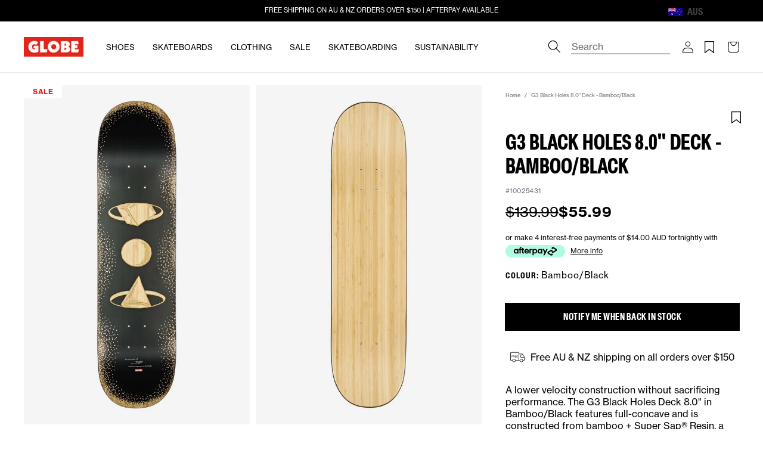

--- FILE ---
content_type: text/html; charset=utf-8
request_url: https://au.globebrand.com/products/g3-black-holes-bambooblack
body_size: 100340
content:
<!doctype html>
<html class="no-js" lang="en">
  <head>

    
    

    <meta charset="utf-8">
    <meta http-equiv="X-UA-Compatible" content="IE=edge">
    <meta name="viewport" content="width=device-width,initial-scale=1">
    <meta name="theme-color" content="">

    

    
    
      
        <link rel="canonical" href="https://au.globebrand.com/products/g3-black-holes-bambooblack" />
      
    

    
    

    <link
      rel="preconnect"
      href="https://cdn.shopify.com"
      crossorigin><link
        rel="icon"
        type="image/png"
        href="//au.globebrand.com/cdn/shop/files/favicon_32x32.png?v=1613674462"><link
        rel="preconnect"
        href="https://fonts.shopifycdn.com"
        crossorigin><link rel="stylesheet" href="  https://use.typekit.net/fkx2pxp.css  ">

    <title>
      
        G3 Black Holes - Bamboo/Black | Globe AU

          
            &ndash; Globe Brand
          
        
    </title>

    
      
        <meta name="description" content="Shop the G3 Black Holes 8.0&quot; Skateboard Deck in Bamboo/Black online at Globe Brand AU. Afterpay available + FREE shipping on AUS &amp; NZ orders.">
      
    

    




<meta property="og:site_name" content="Globe Brand">
<meta property="og:url" content="https://au.globebrand.com/products/g3-black-holes-bambooblack">
<meta property="og:title" content="G3 Black Holes - Bamboo/Black | Globe AU">
<meta property="og:type" content="product">
<meta property="og:description" content="Shop the G3 Black Holes 8.0&quot; Skateboard Deck in Bamboo/Black online at Globe Brand AU. Afterpay available + FREE shipping on AUS &amp; NZ orders."><meta property="og:image" content="http://au.globebrand.com/cdn/shop/products/10025432_bamblk.jpg?v=1657607939">
  <meta property="og:image:secure_url" content="https://au.globebrand.com/cdn/shop/products/10025432_bamblk.jpg?v=1657607939">
  <meta property="og:image:width" content="1200">
  <meta property="og:image:height" content="1800"><meta property="og:price:amount" content="55.99">
  <meta property="og:price:currency" content="AUD"><meta name="twitter:card" content="summary_large_image">
<meta name="twitter:title" content="G3 Black Holes - Bamboo/Black | Globe AU">
<meta name="twitter:description" content="Shop the G3 Black Holes 8.0&quot; Skateboard Deck in Bamboo/Black online at Globe Brand AU. Afterpay available + FREE shipping on AUS &amp; NZ orders.">


    
     <!-- elevar head -->
     
      <!--
Elevar Data Layer V2

This file is automatically updated and should not be edited directly.

https://knowledge.getelevar.com/how-to-customize-data-layer-version-2

Updated: 2022-09-20 07:04:37+00:00
Version: 2.40.0
-->
<!-- Google Tag Manager -->
<script>
  window.dataLayer = window.dataLayer || [];
</script>
     
     <!--end elevar head -->
 

    <script src="//au.globebrand.com/cdn/shop/t/216/assets/global.js?v=128588083015988366701763525004" defer="defer"></script>

    
    


<script>
  // requestIdleCallback shim https://gist.github.com/paullewis/55efe5d6f05434a96c36
  window.requestIdleCallback=window.requestIdleCallback||function(e){return setTimeout(function(){var n=Date.now();e({didTimeout:!1,timeRemaining:function(){return Math.max(0,50-(Date.now()-n))}})},1)},window.cancelIdleCallback=window.cancelIdleCallback||function(e){clearTimeout(e)};
</script>






  
    <link rel="preload" href="//au.globebrand.com/cdn/shop/products/10025432_bamblk_540x.jpg?v=1657607939" as="image">
  













  

  <script type="text/javascript" data-delayed-urls>
    (function () {
      var urlsToPreload = ["https:\/\/cdn-scripts.signifyd.com\/shopify\/script-tag.js?shop=globe-brand-aus.myshopify.com","https:\/\/d23dclunsivw3h.cloudfront.net\/redirect-app.js?shop=globe-brand-aus.myshopify.com","https:\/\/swymv3free-01.azureedge.net\/code\/swym-shopify.js?shop=globe-brand-aus.myshopify.com"];
      var x = document.getElementsByTagName('script')[0];

      for (var i = 0; i < urlsToPreload.length; i++) {
        var url = urlsToPreload[i];
        if (!url) { continue; }
        var link = document.createElement('link');
        link.rel = "preload";
        link.as = "script";
        link.href = url;
        x.parentNode.insertBefore(link, x);
      }

      function loadDelayedUrls() {
        setTimeout(function () {
          window.requestIdleCallback(function () {
            var urlsToDelay = ["https:\/\/static.klaviyo.com\/onsite\/js\/JXRjsb\/klaviyo.js?company_id=JXRjsb\u0026shop=globe-brand-aus.myshopify.com"];
            for (var j = 0; j < urlsToDelay.length; j++) {
              var url = urlsToDelay[j];
              if (!url) { continue; }
              var s = document.createElement('script');
              s.type = 'text/javascript';
              s.async = true;
              s.defer = true;
              s.src = url;
              x.parentNode.insertBefore(s, x);
            }
          })
        }, 6000)
      }

      document.addEventListener("DOMContentLoaded", loadDelayedUrls);
    })()
  </script><!-- CONTENT FOR HEADER -->
<script>window.performance && window.performance.mark && window.performance.mark('shopify.content_for_header.start');</script><meta id="shopify-digital-wallet" name="shopify-digital-wallet" content="/29611468/digital_wallets/dialog">
<meta name="shopify-checkout-api-token" content="b7bd59e477b3913dc39c7263ca2caf6d">
<meta id="in-context-paypal-metadata" data-shop-id="29611468" data-venmo-supported="false" data-environment="production" data-locale="en_US" data-paypal-v4="true" data-currency="AUD">
<link rel="alternate" type="application/json+oembed" href="https://au.globebrand.com/products/g3-black-holes-bambooblack.oembed">
<script async="async" src="/checkouts/internal/preloads.js?locale=en-AU"></script>
<link rel="preconnect" href="https://shop.app" crossorigin="anonymous">
<script async="async" src="https://shop.app/checkouts/internal/preloads.js?locale=en-AU&shop_id=29611468" crossorigin="anonymous"></script>
<script id="apple-pay-shop-capabilities" type="application/json">{"shopId":29611468,"countryCode":"AU","currencyCode":"AUD","merchantCapabilities":["supports3DS"],"merchantId":"gid:\/\/shopify\/Shop\/29611468","merchantName":"Globe Brand","requiredBillingContactFields":["postalAddress","email","phone"],"requiredShippingContactFields":["postalAddress","email","phone"],"shippingType":"shipping","supportedNetworks":["visa","masterCard","amex","jcb"],"total":{"type":"pending","label":"Globe Brand","amount":"1.00"},"shopifyPaymentsEnabled":true,"supportsSubscriptions":true}</script>
<script id="shopify-features" type="application/json">{"accessToken":"b7bd59e477b3913dc39c7263ca2caf6d","betas":["rich-media-storefront-analytics"],"domain":"au.globebrand.com","predictiveSearch":true,"shopId":29611468,"locale":"en"}</script>
<script>var Shopify = Shopify || {};
Shopify.shop = "globe-brand-aus.myshopify.com";
Shopify.locale = "en";
Shopify.currency = {"active":"AUD","rate":"1.0"};
Shopify.country = "AU";
Shopify.theme = {"name":"Globe AU | CONSOLIDATION CODE - DB","id":132739629104,"schema_name":"Dawn","schema_version":"2.2.0","theme_store_id":null,"role":"main"};
Shopify.theme.handle = "null";
Shopify.theme.style = {"id":null,"handle":null};
Shopify.cdnHost = "au.globebrand.com/cdn";
Shopify.routes = Shopify.routes || {};
Shopify.routes.root = "/";</script>
<script type="module">!function(o){(o.Shopify=o.Shopify||{}).modules=!0}(window);</script>
<script>!function(o){function n(){var o=[];function n(){o.push(Array.prototype.slice.apply(arguments))}return n.q=o,n}var t=o.Shopify=o.Shopify||{};t.loadFeatures=n(),t.autoloadFeatures=n()}(window);</script>
<script>
  window.ShopifyPay = window.ShopifyPay || {};
  window.ShopifyPay.apiHost = "shop.app\/pay";
  window.ShopifyPay.redirectState = null;
</script>
<script id="shop-js-analytics" type="application/json">{"pageType":"product"}</script>
<script defer="defer" async type="module" src="//au.globebrand.com/cdn/shopifycloud/shop-js/modules/v2/client.init-shop-cart-sync_BT-GjEfc.en.esm.js"></script>
<script defer="defer" async type="module" src="//au.globebrand.com/cdn/shopifycloud/shop-js/modules/v2/chunk.common_D58fp_Oc.esm.js"></script>
<script defer="defer" async type="module" src="//au.globebrand.com/cdn/shopifycloud/shop-js/modules/v2/chunk.modal_xMitdFEc.esm.js"></script>
<script type="module">
  await import("//au.globebrand.com/cdn/shopifycloud/shop-js/modules/v2/client.init-shop-cart-sync_BT-GjEfc.en.esm.js");
await import("//au.globebrand.com/cdn/shopifycloud/shop-js/modules/v2/chunk.common_D58fp_Oc.esm.js");
await import("//au.globebrand.com/cdn/shopifycloud/shop-js/modules/v2/chunk.modal_xMitdFEc.esm.js");

  window.Shopify.SignInWithShop?.initShopCartSync?.({"fedCMEnabled":true,"windoidEnabled":true});

</script>
<script>
  window.Shopify = window.Shopify || {};
  if (!window.Shopify.featureAssets) window.Shopify.featureAssets = {};
  window.Shopify.featureAssets['shop-js'] = {"shop-cart-sync":["modules/v2/client.shop-cart-sync_DZOKe7Ll.en.esm.js","modules/v2/chunk.common_D58fp_Oc.esm.js","modules/v2/chunk.modal_xMitdFEc.esm.js"],"init-fed-cm":["modules/v2/client.init-fed-cm_B6oLuCjv.en.esm.js","modules/v2/chunk.common_D58fp_Oc.esm.js","modules/v2/chunk.modal_xMitdFEc.esm.js"],"shop-cash-offers":["modules/v2/client.shop-cash-offers_D2sdYoxE.en.esm.js","modules/v2/chunk.common_D58fp_Oc.esm.js","modules/v2/chunk.modal_xMitdFEc.esm.js"],"shop-login-button":["modules/v2/client.shop-login-button_QeVjl5Y3.en.esm.js","modules/v2/chunk.common_D58fp_Oc.esm.js","modules/v2/chunk.modal_xMitdFEc.esm.js"],"pay-button":["modules/v2/client.pay-button_DXTOsIq6.en.esm.js","modules/v2/chunk.common_D58fp_Oc.esm.js","modules/v2/chunk.modal_xMitdFEc.esm.js"],"shop-button":["modules/v2/client.shop-button_DQZHx9pm.en.esm.js","modules/v2/chunk.common_D58fp_Oc.esm.js","modules/v2/chunk.modal_xMitdFEc.esm.js"],"avatar":["modules/v2/client.avatar_BTnouDA3.en.esm.js"],"init-windoid":["modules/v2/client.init-windoid_CR1B-cfM.en.esm.js","modules/v2/chunk.common_D58fp_Oc.esm.js","modules/v2/chunk.modal_xMitdFEc.esm.js"],"init-shop-for-new-customer-accounts":["modules/v2/client.init-shop-for-new-customer-accounts_C_vY_xzh.en.esm.js","modules/v2/client.shop-login-button_QeVjl5Y3.en.esm.js","modules/v2/chunk.common_D58fp_Oc.esm.js","modules/v2/chunk.modal_xMitdFEc.esm.js"],"init-shop-email-lookup-coordinator":["modules/v2/client.init-shop-email-lookup-coordinator_BI7n9ZSv.en.esm.js","modules/v2/chunk.common_D58fp_Oc.esm.js","modules/v2/chunk.modal_xMitdFEc.esm.js"],"init-shop-cart-sync":["modules/v2/client.init-shop-cart-sync_BT-GjEfc.en.esm.js","modules/v2/chunk.common_D58fp_Oc.esm.js","modules/v2/chunk.modal_xMitdFEc.esm.js"],"shop-toast-manager":["modules/v2/client.shop-toast-manager_DiYdP3xc.en.esm.js","modules/v2/chunk.common_D58fp_Oc.esm.js","modules/v2/chunk.modal_xMitdFEc.esm.js"],"init-customer-accounts":["modules/v2/client.init-customer-accounts_D9ZNqS-Q.en.esm.js","modules/v2/client.shop-login-button_QeVjl5Y3.en.esm.js","modules/v2/chunk.common_D58fp_Oc.esm.js","modules/v2/chunk.modal_xMitdFEc.esm.js"],"init-customer-accounts-sign-up":["modules/v2/client.init-customer-accounts-sign-up_iGw4briv.en.esm.js","modules/v2/client.shop-login-button_QeVjl5Y3.en.esm.js","modules/v2/chunk.common_D58fp_Oc.esm.js","modules/v2/chunk.modal_xMitdFEc.esm.js"],"shop-follow-button":["modules/v2/client.shop-follow-button_CqMgW2wH.en.esm.js","modules/v2/chunk.common_D58fp_Oc.esm.js","modules/v2/chunk.modal_xMitdFEc.esm.js"],"checkout-modal":["modules/v2/client.checkout-modal_xHeaAweL.en.esm.js","modules/v2/chunk.common_D58fp_Oc.esm.js","modules/v2/chunk.modal_xMitdFEc.esm.js"],"shop-login":["modules/v2/client.shop-login_D91U-Q7h.en.esm.js","modules/v2/chunk.common_D58fp_Oc.esm.js","modules/v2/chunk.modal_xMitdFEc.esm.js"],"lead-capture":["modules/v2/client.lead-capture_BJmE1dJe.en.esm.js","modules/v2/chunk.common_D58fp_Oc.esm.js","modules/v2/chunk.modal_xMitdFEc.esm.js"],"payment-terms":["modules/v2/client.payment-terms_Ci9AEqFq.en.esm.js","modules/v2/chunk.common_D58fp_Oc.esm.js","modules/v2/chunk.modal_xMitdFEc.esm.js"]};
</script>
<script>(function() {
  var isLoaded = false;
  function asyncLoad() {
    if (isLoaded) return;
    isLoaded = true;
    var urls = ["https:\/\/cdn-scripts.signifyd.com\/shopify\/script-tag.js?shop=globe-brand-aus.myshopify.com","https:\/\/d23dclunsivw3h.cloudfront.net\/redirect-app.js?shop=globe-brand-aus.myshopify.com","https:\/\/swymv3free-01.azureedge.net\/code\/swym-shopify.js?shop=globe-brand-aus.myshopify.com"];
    for (var i = 0; i < urls.length; i++) {
      var s = document.createElement('script');
      s.type = 'text/javascript';
      s.async = true;
      s.src = urls[i];
      var x = document.getElementsByTagName('script')[0];
      x.parentNode.insertBefore(s, x);
    }
  };
  if(window.attachEvent) {
    window.attachEvent('onload', asyncLoad);
  } else {
    window.addEventListener('load', asyncLoad, false);
  }
})();</script>
<script id="__st">var __st={"a":29611468,"offset":39600,"reqid":"c3bc8395-fd7f-4399-84a1-b5447f25ad80-1769254842","pageurl":"au.globebrand.com\/products\/g3-black-holes-bambooblack","u":"d35580113f4d","p":"product","rtyp":"product","rid":6980063395888};</script>
<script>window.ShopifyPaypalV4VisibilityTracking = true;</script>
<script id="captcha-bootstrap">!function(){'use strict';const t='contact',e='account',n='new_comment',o=[[t,t],['blogs',n],['comments',n],[t,'customer']],c=[[e,'customer_login'],[e,'guest_login'],[e,'recover_customer_password'],[e,'create_customer']],r=t=>t.map((([t,e])=>`form[action*='/${t}']:not([data-nocaptcha='true']) input[name='form_type'][value='${e}']`)).join(','),a=t=>()=>t?[...document.querySelectorAll(t)].map((t=>t.form)):[];function s(){const t=[...o],e=r(t);return a(e)}const i='password',u='form_key',d=['recaptcha-v3-token','g-recaptcha-response','h-captcha-response',i],f=()=>{try{return window.sessionStorage}catch{return}},m='__shopify_v',_=t=>t.elements[u];function p(t,e,n=!1){try{const o=window.sessionStorage,c=JSON.parse(o.getItem(e)),{data:r}=function(t){const{data:e,action:n}=t;return t[m]||n?{data:e,action:n}:{data:t,action:n}}(c);for(const[e,n]of Object.entries(r))t.elements[e]&&(t.elements[e].value=n);n&&o.removeItem(e)}catch(o){console.error('form repopulation failed',{error:o})}}const l='form_type',E='cptcha';function T(t){t.dataset[E]=!0}const w=window,h=w.document,L='Shopify',v='ce_forms',y='captcha';let A=!1;((t,e)=>{const n=(g='f06e6c50-85a8-45c8-87d0-21a2b65856fe',I='https://cdn.shopify.com/shopifycloud/storefront-forms-hcaptcha/ce_storefront_forms_captcha_hcaptcha.v1.5.2.iife.js',D={infoText:'Protected by hCaptcha',privacyText:'Privacy',termsText:'Terms'},(t,e,n)=>{const o=w[L][v],c=o.bindForm;if(c)return c(t,g,e,D).then(n);var r;o.q.push([[t,g,e,D],n]),r=I,A||(h.body.append(Object.assign(h.createElement('script'),{id:'captcha-provider',async:!0,src:r})),A=!0)});var g,I,D;w[L]=w[L]||{},w[L][v]=w[L][v]||{},w[L][v].q=[],w[L][y]=w[L][y]||{},w[L][y].protect=function(t,e){n(t,void 0,e),T(t)},Object.freeze(w[L][y]),function(t,e,n,w,h,L){const[v,y,A,g]=function(t,e,n){const i=e?o:[],u=t?c:[],d=[...i,...u],f=r(d),m=r(i),_=r(d.filter((([t,e])=>n.includes(e))));return[a(f),a(m),a(_),s()]}(w,h,L),I=t=>{const e=t.target;return e instanceof HTMLFormElement?e:e&&e.form},D=t=>v().includes(t);t.addEventListener('submit',(t=>{const e=I(t);if(!e)return;const n=D(e)&&!e.dataset.hcaptchaBound&&!e.dataset.recaptchaBound,o=_(e),c=g().includes(e)&&(!o||!o.value);(n||c)&&t.preventDefault(),c&&!n&&(function(t){try{if(!f())return;!function(t){const e=f();if(!e)return;const n=_(t);if(!n)return;const o=n.value;o&&e.removeItem(o)}(t);const e=Array.from(Array(32),(()=>Math.random().toString(36)[2])).join('');!function(t,e){_(t)||t.append(Object.assign(document.createElement('input'),{type:'hidden',name:u})),t.elements[u].value=e}(t,e),function(t,e){const n=f();if(!n)return;const o=[...t.querySelectorAll(`input[type='${i}']`)].map((({name:t})=>t)),c=[...d,...o],r={};for(const[a,s]of new FormData(t).entries())c.includes(a)||(r[a]=s);n.setItem(e,JSON.stringify({[m]:1,action:t.action,data:r}))}(t,e)}catch(e){console.error('failed to persist form',e)}}(e),e.submit())}));const S=(t,e)=>{t&&!t.dataset[E]&&(n(t,e.some((e=>e===t))),T(t))};for(const o of['focusin','change'])t.addEventListener(o,(t=>{const e=I(t);D(e)&&S(e,y())}));const B=e.get('form_key'),M=e.get(l),P=B&&M;t.addEventListener('DOMContentLoaded',(()=>{const t=y();if(P)for(const e of t)e.elements[l].value===M&&p(e,B);[...new Set([...A(),...v().filter((t=>'true'===t.dataset.shopifyCaptcha))])].forEach((e=>S(e,t)))}))}(h,new URLSearchParams(w.location.search),n,t,e,['guest_login'])})(!0,!0)}();</script>
<script integrity="sha256-4kQ18oKyAcykRKYeNunJcIwy7WH5gtpwJnB7kiuLZ1E=" data-source-attribution="shopify.loadfeatures" defer="defer" src="//au.globebrand.com/cdn/shopifycloud/storefront/assets/storefront/load_feature-a0a9edcb.js" crossorigin="anonymous"></script>
<script crossorigin="anonymous" defer="defer" src="//au.globebrand.com/cdn/shopifycloud/storefront/assets/shopify_pay/storefront-65b4c6d7.js?v=20250812"></script>
<script data-source-attribution="shopify.dynamic_checkout.dynamic.init">var Shopify=Shopify||{};Shopify.PaymentButton=Shopify.PaymentButton||{isStorefrontPortableWallets:!0,init:function(){window.Shopify.PaymentButton.init=function(){};var t=document.createElement("script");t.src="https://au.globebrand.com/cdn/shopifycloud/portable-wallets/latest/portable-wallets.en.js",t.type="module",document.head.appendChild(t)}};
</script>
<script data-source-attribution="shopify.dynamic_checkout.buyer_consent">
  function portableWalletsHideBuyerConsent(e){var t=document.getElementById("shopify-buyer-consent"),n=document.getElementById("shopify-subscription-policy-button");t&&n&&(t.classList.add("hidden"),t.setAttribute("aria-hidden","true"),n.removeEventListener("click",e))}function portableWalletsShowBuyerConsent(e){var t=document.getElementById("shopify-buyer-consent"),n=document.getElementById("shopify-subscription-policy-button");t&&n&&(t.classList.remove("hidden"),t.removeAttribute("aria-hidden"),n.addEventListener("click",e))}window.Shopify?.PaymentButton&&(window.Shopify.PaymentButton.hideBuyerConsent=portableWalletsHideBuyerConsent,window.Shopify.PaymentButton.showBuyerConsent=portableWalletsShowBuyerConsent);
</script>
<script data-source-attribution="shopify.dynamic_checkout.cart.bootstrap">document.addEventListener("DOMContentLoaded",(function(){function t(){return document.querySelector("shopify-accelerated-checkout-cart, shopify-accelerated-checkout")}if(t())Shopify.PaymentButton.init();else{new MutationObserver((function(e,n){t()&&(Shopify.PaymentButton.init(),n.disconnect())})).observe(document.body,{childList:!0,subtree:!0})}}));
</script>
<link id="shopify-accelerated-checkout-styles" rel="stylesheet" media="screen" href="https://au.globebrand.com/cdn/shopifycloud/portable-wallets/latest/accelerated-checkout-backwards-compat.css" crossorigin="anonymous">
<style id="shopify-accelerated-checkout-cart">
        #shopify-buyer-consent {
  margin-top: 1em;
  display: inline-block;
  width: 100%;
}

#shopify-buyer-consent.hidden {
  display: none;
}

#shopify-subscription-policy-button {
  background: none;
  border: none;
  padding: 0;
  text-decoration: underline;
  font-size: inherit;
  cursor: pointer;
}

#shopify-subscription-policy-button::before {
  box-shadow: none;
}

      </style>
<script id="sections-script" data-sections="main-product,product-recommendations,header,footer" defer="defer" src="//au.globebrand.com/cdn/shop/t/216/compiled_assets/scripts.js?v=17380"></script>
<script>window.performance && window.performance.mark && window.performance.mark('shopify.content_for_header.end');</script>
<!-- END CONTENT FOR HEADER -->







    
      <style>
        #preview-bar-iframe {
          display: none;
        }
      </style>
    

    

    <style data-shopify>
  
  
  
  
  
</style>
<style data-shopify>
      /** configured in theme settings (typography) **/   
      
      
      

      
      
      

      
          @font-face {
            font-family: 'neue-haas-grotesk-text';
            src: url(//au.globebrand.com/cdn/shop/files/neue-haas-grotesk-text-400.neue-haas-grotesk-text?v=17380) format('');
            font-style: normal;
            font-weight: 400;
          } 
        
      
          @font-face {
            font-family: 'neue-haas-grotesk-text';
            src: url(//au.globebrand.com/cdn/shop/files/neue-haas-grotesk-text-700.neue-haas-grotesk-text?v=17380) format('');
            font-style: normal;
            font-weight: 700;
          } 
        
      

      
      

      

      
      
          @font-face {
            font-family: 'elza-condensed';
            src: url(//au.globebrand.com/cdn/shop/files/elza-condensed-700.elza-condensed?v=17380) format('');
            font-style: normal;
            font-weight: 700;
          }
        

      
      
      
      
      
      
      :root {
        --font-body-family: 'neue-haas-grotesk-text', 'teat';
        --font-heading-family: 'elza-condensed';
        --font-heading-text-transform: uppercase;

        --color-base-text: 0, 0, 0;
        --color-base-text-2: 18, 18, 18;
        --color-navigation: , , ;
        --color-base-background-1: 255, 255, 255;
        --color-base-background-2: 255, 255, 255;
        --color-base-background-3: 253, 240, 227;
        --color-base-solid-button-labels: 0, 0, 0;
        --color-base-solid-button-labels-secondary: 255, 255, 255;
        --color-base-outline-button-labels: 18, 18, 18;
        --color-base-accent-1: 255, 255, 255;
        --color-base-accent-2: 0, 0, 0;
        --color-base-accent-3: 226, 35, 26;
        --payment-terms-background-color: #fff;
        --color-breadcrumbs: #676f78;

        --gradient-base-background-1: #fff;
        --gradient-base-background-2: #ffffff;
        --gradient-base-background-3: #fdf0e3;
        --gradient-base-accent-1: #ffffff;
        --gradient-base-accent-2: #EFEFE8;
        --gradient-base-accent-3: #e2231a;

        
        --color-border: #D3D6D9;
        --button-border-radius: 0px;
        
        --page-width: 160rem;
        --page-width-margin: 2rem;

        --font-hero-weight: 400;
        --font-hero-style: normal;
        --font-hero-size: 50px;
        --font-hero-line-height: 50px;
        --font-hero-letter-spacing: 0px;

        --font-h1-default-PLP-weight: 400;
        --font-h1-default-PLP-style: normal;
        --font-h1-default-PLP-size: 36px;
        --font-h1-default-PLP-line-height: 40px;
        --font-h1-default-PLP-letter-spacing: 0px;

        --font-h1-weight: 400;
        --font-h1-style: normal;
        --font-h1-size: 36px;
        --font-h1-line-height: 36px;
        --font-h1-letter-spacing: 0px;
        
        --font-h2-weight: 400;
        --font-h2-style: normal;
        --font-h2-size: 32px;
        --font-h2-line-height: 34px;
        --font-h2-letter-spacing: 1px;

        --font-h3-weight: 400;
        --font-h3-style: normal;
        --font-h3-size: 24px;
        --font-h3-line-height: 25px;
        --font-h3-letter-spacing: 0px;

        --font-h4-weight: 400;
        --font-h4-style: normal;
        --font-h4-size: 18px;
        --font-h4-line-height: 30px;
        --font-h4-letter-spacing: 1px;

        --font-h5-weight: 800;
        --font-h5-style: normal;
        --font-h5-size: 16px;
        --font-h5-line-height: 20px;
        --font-h5-letter-spacing: 1px;

        --font-h6-weight: ;
        --font-h6-style: normal;
        --font-h6-size: 16px;
        --font-h6-line-height: 30px;
        --font-h6-letter-spacing: 0.4px;

        --font-paragraph-small-weight: 400;
        --font-paragraph-small-style: normal;
        --font-paragraph-small-size: 15px;
        --font-paragraph-small-line-height: 15px;
        --font-paragraph-small-letter-spacing: 0px;

        --font-paragraph-body-default-weight: 400;
        --font-paragraph-body-default-style: normal;
        --font-paragraph-body-default-size: 16px;
        --font-paragraph-body-default-line-height: 20px;
        --font-paragraph-body-default-letter-spacing: 0px;

        --font-paragraph-large-weight: 400;
        --font-paragraph-large-style: normal;
        --font-paragraph-large-size: 16px;
        --font-paragraph-large-line-height: 18px;
        --font-paragraph-large-letter-spacing: 0px;
        --font-paragraph-large-text-transform: inherit;

        --font-label-small-default-weight: 800;
        --font-label-small-default-style: normal;
        --font-label-small-default-size: 12px;
        --font-label-small-default-line-height: 14.5px;
        --font-label-small-default-letter-spacing: 0.5px;

        --font-label-large-weight: 800;
        --font-label-large-style: normal;
        --font-label-large-size: 12px;
        --font-label-large-line-height: 15px;
        --font-label-large-letter-spacing: 1px;

        --font-button-weight: 400;
        --font-button-style: normal;
        --font-button-size: 16px;
        --font-button-line-height: 24px;
        --font-button-letter-spacing: 0.5px;

        --font-text-button-weight: 400;
        --font-text-button-style: normal;
        --font-text-button-size: 15px;
        --font-text-button-line-height: 11px;
        --font-text-button-letter-spacing: 0.4px;

        --font-field-font-weight: 400;
        --font-field-font-style: normal;
        --font-field-font-size: 12px;
        --font-field-font-line-height: 16px;
        --font-field-font-letter-spacing: 0px;

        --font-navigation-weight: 400;
        --font-navigation-style: normal;
        --font-navigation-size: 13px;
        --font-navigation-line-height: 16px;
        --font-navigation-letter-spacing: 0px;

        --font-breadcrumbs-weight: 400;
        --font-breadcrumbs-style: normal;
        --font-breadcrumbs-size: 9px;
        --font-breadcrumbs-line-height: 15px;
        --font-breadcrumbs-letter-spacing: 0px;

        --swatch-width: 50px;
        --mobile-menu-tab-height: 60px;
      }

      *,
      *::before,
      *::after {
        box-sizing: inherit;
      }

      html {
        box-sizing: border-box;
        font-size: 62.5%;
        height: 100%;
      }

      body {
        /* display: grid; */
        grid-template-rows: auto auto 1fr auto;
        grid-template-columns: 100%;
        min-height: 100%;
        margin: 0;
        font-size: 1.5rem;
        letter-spacing: 0.06rem;
        line-height: 1.8;
        font-family: var(--font-body-family);
        font-weight: var(--font-paragraph-body-default-weight);
        font-style: var(--font-paragraph-body-default-style);
        font-size: var(--font-paragraph-body-default-size);
        line-height: var(--font-paragraph-body-default-line-height);
        letter-spacing: var(--font-paragraph-body-default-letter-spacing);

      }

      @media screen and (min-width: 750px) {
        body {
          font-size: 1.6rem;
        }
      }
    </style>

    <style>
@media screen and (min-width: 990px) {
    
    .mega-menu__button {
        padding: 0;
        background: none;
        border: 0;
        color: inherit;
        cursor: pointer;
    }
    mega-menu .mega-menu-link, mega-menu .mega-menu-btn {
        height: 100%;
        padding: 1rem;
        cursor: pointer;
        display: inline-flex;
        align-items: center;
        position: relative;
        text-decoration: none;
        color: inherit;
    }
    .header__icon--search-right .search__input.field__input {
        margin-right: 1.5rem;
        margin-left: 5rem;
        border-bottom: 1px solid black;
        padding-right: 0;
        margin-bottom: 2rem;
    }
    .header__heading-link {
        justify-self: start;
    }
}
</style>
    <link href="//au.globebrand.com/cdn/shop/t/216/assets/base.css?v=154515486295749681681763524988" rel="stylesheet" type="text/css" media="all" />
    <link href="//au.globebrand.com/cdn/shop/t/216/assets/custom.css?v=166540996333727296251763524985" rel="stylesheet" type="text/css" media="all" />
    
    

    

    
    
    
    <link href="//au.globebrand.com/cdn/shop/t/216/assets/theme-update.css?v=160087505307626053711763524992" rel="stylesheet" type="text/css" media="all" />
    <link href="//au.globebrand.com/cdn/shop/t/216/assets/component-feature-showcase.css?v=98248450829335409081763524997" rel="stylesheet" type="text/css" media="all" />


    

    
      <style data-shopify>
        :root {
--color-base-accent-4: #FAFAFA;
}
.product-form__input input[type='radio']:checked + label {
color: #000 !important;
background-color: transparent !important;
border: 1px solid #000 !important;
}
.menu-drawer__page > .menu-drawer__submenu-item {
    background: var(--color-base-accent-4);
}
menu-drawer-tab .menu-drawer-tab__title {
background: rgb(var(--color-background));
}
      </style>
    


    
<link
        rel="stylesheet"
        href="//au.globebrand.com/cdn/shop/t/216/assets/component-predictive-search.css?v=173632763009955751261763524976"
        media="print"
        onload="this.media='all'"><script>
      document.documentElement.className = document.documentElement.className.replace('no-js', 'js');
    </script>


    <!--begin-boost-pfs-filter-css-->
    <link rel="preload stylesheet" href="//au.globebrand.com/cdn/shop/t/216/assets/boost-pfs-instant-search.css?v=120862791740646493561744244777" as="style"><link href="//au.globebrand.com/cdn/shop/t/216/assets/boost-pfs-custom.css?v=94394445116520843391763524993" rel="stylesheet" type="text/css" media="all" />
<style data-id="boost-pfs-style" type="text/css">
    .boost-pfs-filter-option-title-text {}

   .boost-pfs-filter-tree-v .boost-pfs-filter-option-title-text:before {}
    .boost-pfs-filter-tree-v .boost-pfs-filter-option.boost-pfs-filter-option-collapsed .boost-pfs-filter-option-title-text:before {}
    .boost-pfs-filter-tree-h .boost-pfs-filter-option-title-heading:before {}

    .boost-pfs-filter-refine-by .boost-pfs-filter-option-title h3 {}

    .boost-pfs-filter-option-content .boost-pfs-filter-option-item-list .boost-pfs-filter-option-item button,
    .boost-pfs-filter-option-content .boost-pfs-filter-option-item-list .boost-pfs-filter-option-item .boost-pfs-filter-button,
    .boost-pfs-filter-option-range-amount input,
    .boost-pfs-filter-tree-v .boost-pfs-filter-refine-by .boost-pfs-filter-refine-by-items .refine-by-item,
    .boost-pfs-filter-refine-by-wrapper-v .boost-pfs-filter-refine-by .boost-pfs-filter-refine-by-items .refine-by-item,
    .boost-pfs-filter-refine-by .boost-pfs-filter-option-title,
    .boost-pfs-filter-refine-by .boost-pfs-filter-refine-by-items .refine-by-item>a,
    .boost-pfs-filter-refine-by>span,
    .boost-pfs-filter-clear,
    .boost-pfs-filter-clear-all{}
    .boost-pfs-filter-tree-h .boost-pfs-filter-pc .boost-pfs-filter-refine-by-items .refine-by-item .boost-pfs-filter-clear .refine-by-type, 
    .boost-pfs-filter-refine-by-wrapper-h .boost-pfs-filter-pc .boost-pfs-filter-refine-by-items .refine-by-item .boost-pfs-filter-clear .refine-by-type {}

    .boost-pfs-filter-option-multi-level-collections .boost-pfs-filter-option-multi-level-list .boost-pfs-filter-option-item .boost-pfs-filter-button-arrow .boost-pfs-arrow:before,
    .boost-pfs-filter-option-multi-level-tag .boost-pfs-filter-option-multi-level-list .boost-pfs-filter-option-item .boost-pfs-filter-button-arrow .boost-pfs-arrow:before {}

    .boost-pfs-filter-refine-by-wrapper-v .boost-pfs-filter-refine-by .boost-pfs-filter-refine-by-items .refine-by-item .boost-pfs-filter-clear:after, 
    .boost-pfs-filter-refine-by-wrapper-v .boost-pfs-filter-refine-by .boost-pfs-filter-refine-by-items .refine-by-item .boost-pfs-filter-clear:before, 
    .boost-pfs-filter-tree-v .boost-pfs-filter-refine-by .boost-pfs-filter-refine-by-items .refine-by-item .boost-pfs-filter-clear:after, 
    .boost-pfs-filter-tree-v .boost-pfs-filter-refine-by .boost-pfs-filter-refine-by-items .refine-by-item .boost-pfs-filter-clear:before,
    .boost-pfs-filter-refine-by-wrapper-h .boost-pfs-filter-pc .boost-pfs-filter-refine-by-items .refine-by-item .boost-pfs-filter-clear:after, 
    .boost-pfs-filter-refine-by-wrapper-h .boost-pfs-filter-pc .boost-pfs-filter-refine-by-items .refine-by-item .boost-pfs-filter-clear:before, 
    .boost-pfs-filter-tree-h .boost-pfs-filter-pc .boost-pfs-filter-refine-by-items .refine-by-item .boost-pfs-filter-clear:after, 
    .boost-pfs-filter-tree-h .boost-pfs-filter-pc .boost-pfs-filter-refine-by-items .refine-by-item .boost-pfs-filter-clear:before {}
    .boost-pfs-filter-option-range-slider .noUi-value-horizontal {}

    .boost-pfs-filter-tree-mobile-button button,
    .boost-pfs-filter-top-sorting-mobile button {}
    .boost-pfs-filter-top-sorting-mobile button>span:after {}
  </style>
    <!--end-boost-pfs-filter-css-->

    

    
  
    
      <meta name="msvalidate.01" content="3F5F4CA3A72BB7146B10F16843D516DC" />
    
  
    
      <meta name="facebook-domain-verification" content="yw3bpzs6qqmtsi6cuonbhjrus3ylry" />
    
  
    
      
    
  
    
      <script type="text/javascript">
    (function(c,l,a,r,i,t,y){
        c[a]=c[a]||function(){(c[a].q=c[a].q||[]).push(arguments)};
        t=l.createElement(r);t.async=1;t.src="https://www.clarity.ms/tag/"+i;
        y=l.getElementsByTagName(r)[0];y.parentNode.insertBefore(t,y);
    })(window, document, "clarity", "script", "o3uvn73i2k");
</script>
    
  
    
      <link rel="stylesheet" href="https://use.typekit.net/ppn1zns.css">
    
  


    

  

  

  <link href="https://monorail-edge.shopifysvc.com" rel="dns-prefetch">
<script>(function(){if ("sendBeacon" in navigator && "performance" in window) {try {var session_token_from_headers = performance.getEntriesByType('navigation')[0].serverTiming.find(x => x.name == '_s').description;} catch {var session_token_from_headers = undefined;}var session_cookie_matches = document.cookie.match(/_shopify_s=([^;]*)/);var session_token_from_cookie = session_cookie_matches && session_cookie_matches.length === 2 ? session_cookie_matches[1] : "";var session_token = session_token_from_headers || session_token_from_cookie || "";function handle_abandonment_event(e) {var entries = performance.getEntries().filter(function(entry) {return /monorail-edge.shopifysvc.com/.test(entry.name);});if (!window.abandonment_tracked && entries.length === 0) {window.abandonment_tracked = true;var currentMs = Date.now();var navigation_start = performance.timing.navigationStart;var payload = {shop_id: 29611468,url: window.location.href,navigation_start,duration: currentMs - navigation_start,session_token,page_type: "product"};window.navigator.sendBeacon("https://monorail-edge.shopifysvc.com/v1/produce", JSON.stringify({schema_id: "online_store_buyer_site_abandonment/1.1",payload: payload,metadata: {event_created_at_ms: currentMs,event_sent_at_ms: currentMs}}));}}window.addEventListener('pagehide', handle_abandonment_event);}}());</script>
<script id="web-pixels-manager-setup">(function e(e,d,r,n,o){if(void 0===o&&(o={}),!Boolean(null===(a=null===(i=window.Shopify)||void 0===i?void 0:i.analytics)||void 0===a?void 0:a.replayQueue)){var i,a;window.Shopify=window.Shopify||{};var t=window.Shopify;t.analytics=t.analytics||{};var s=t.analytics;s.replayQueue=[],s.publish=function(e,d,r){return s.replayQueue.push([e,d,r]),!0};try{self.performance.mark("wpm:start")}catch(e){}var l=function(){var e={modern:/Edge?\/(1{2}[4-9]|1[2-9]\d|[2-9]\d{2}|\d{4,})\.\d+(\.\d+|)|Firefox\/(1{2}[4-9]|1[2-9]\d|[2-9]\d{2}|\d{4,})\.\d+(\.\d+|)|Chrom(ium|e)\/(9{2}|\d{3,})\.\d+(\.\d+|)|(Maci|X1{2}).+ Version\/(15\.\d+|(1[6-9]|[2-9]\d|\d{3,})\.\d+)([,.]\d+|)( \(\w+\)|)( Mobile\/\w+|) Safari\/|Chrome.+OPR\/(9{2}|\d{3,})\.\d+\.\d+|(CPU[ +]OS|iPhone[ +]OS|CPU[ +]iPhone|CPU IPhone OS|CPU iPad OS)[ +]+(15[._]\d+|(1[6-9]|[2-9]\d|\d{3,})[._]\d+)([._]\d+|)|Android:?[ /-](13[3-9]|1[4-9]\d|[2-9]\d{2}|\d{4,})(\.\d+|)(\.\d+|)|Android.+Firefox\/(13[5-9]|1[4-9]\d|[2-9]\d{2}|\d{4,})\.\d+(\.\d+|)|Android.+Chrom(ium|e)\/(13[3-9]|1[4-9]\d|[2-9]\d{2}|\d{4,})\.\d+(\.\d+|)|SamsungBrowser\/([2-9]\d|\d{3,})\.\d+/,legacy:/Edge?\/(1[6-9]|[2-9]\d|\d{3,})\.\d+(\.\d+|)|Firefox\/(5[4-9]|[6-9]\d|\d{3,})\.\d+(\.\d+|)|Chrom(ium|e)\/(5[1-9]|[6-9]\d|\d{3,})\.\d+(\.\d+|)([\d.]+$|.*Safari\/(?![\d.]+ Edge\/[\d.]+$))|(Maci|X1{2}).+ Version\/(10\.\d+|(1[1-9]|[2-9]\d|\d{3,})\.\d+)([,.]\d+|)( \(\w+\)|)( Mobile\/\w+|) Safari\/|Chrome.+OPR\/(3[89]|[4-9]\d|\d{3,})\.\d+\.\d+|(CPU[ +]OS|iPhone[ +]OS|CPU[ +]iPhone|CPU IPhone OS|CPU iPad OS)[ +]+(10[._]\d+|(1[1-9]|[2-9]\d|\d{3,})[._]\d+)([._]\d+|)|Android:?[ /-](13[3-9]|1[4-9]\d|[2-9]\d{2}|\d{4,})(\.\d+|)(\.\d+|)|Mobile Safari.+OPR\/([89]\d|\d{3,})\.\d+\.\d+|Android.+Firefox\/(13[5-9]|1[4-9]\d|[2-9]\d{2}|\d{4,})\.\d+(\.\d+|)|Android.+Chrom(ium|e)\/(13[3-9]|1[4-9]\d|[2-9]\d{2}|\d{4,})\.\d+(\.\d+|)|Android.+(UC? ?Browser|UCWEB|U3)[ /]?(15\.([5-9]|\d{2,})|(1[6-9]|[2-9]\d|\d{3,})\.\d+)\.\d+|SamsungBrowser\/(5\.\d+|([6-9]|\d{2,})\.\d+)|Android.+MQ{2}Browser\/(14(\.(9|\d{2,})|)|(1[5-9]|[2-9]\d|\d{3,})(\.\d+|))(\.\d+|)|K[Aa][Ii]OS\/(3\.\d+|([4-9]|\d{2,})\.\d+)(\.\d+|)/},d=e.modern,r=e.legacy,n=navigator.userAgent;return n.match(d)?"modern":n.match(r)?"legacy":"unknown"}(),u="modern"===l?"modern":"legacy",c=(null!=n?n:{modern:"",legacy:""})[u],f=function(e){return[e.baseUrl,"/wpm","/b",e.hashVersion,"modern"===e.buildTarget?"m":"l",".js"].join("")}({baseUrl:d,hashVersion:r,buildTarget:u}),m=function(e){var d=e.version,r=e.bundleTarget,n=e.surface,o=e.pageUrl,i=e.monorailEndpoint;return{emit:function(e){var a=e.status,t=e.errorMsg,s=(new Date).getTime(),l=JSON.stringify({metadata:{event_sent_at_ms:s},events:[{schema_id:"web_pixels_manager_load/3.1",payload:{version:d,bundle_target:r,page_url:o,status:a,surface:n,error_msg:t},metadata:{event_created_at_ms:s}}]});if(!i)return console&&console.warn&&console.warn("[Web Pixels Manager] No Monorail endpoint provided, skipping logging."),!1;try{return self.navigator.sendBeacon.bind(self.navigator)(i,l)}catch(e){}var u=new XMLHttpRequest;try{return u.open("POST",i,!0),u.setRequestHeader("Content-Type","text/plain"),u.send(l),!0}catch(e){return console&&console.warn&&console.warn("[Web Pixels Manager] Got an unhandled error while logging to Monorail."),!1}}}}({version:r,bundleTarget:l,surface:e.surface,pageUrl:self.location.href,monorailEndpoint:e.monorailEndpoint});try{o.browserTarget=l,function(e){var d=e.src,r=e.async,n=void 0===r||r,o=e.onload,i=e.onerror,a=e.sri,t=e.scriptDataAttributes,s=void 0===t?{}:t,l=document.createElement("script"),u=document.querySelector("head"),c=document.querySelector("body");if(l.async=n,l.src=d,a&&(l.integrity=a,l.crossOrigin="anonymous"),s)for(var f in s)if(Object.prototype.hasOwnProperty.call(s,f))try{l.dataset[f]=s[f]}catch(e){}if(o&&l.addEventListener("load",o),i&&l.addEventListener("error",i),u)u.appendChild(l);else{if(!c)throw new Error("Did not find a head or body element to append the script");c.appendChild(l)}}({src:f,async:!0,onload:function(){if(!function(){var e,d;return Boolean(null===(d=null===(e=window.Shopify)||void 0===e?void 0:e.analytics)||void 0===d?void 0:d.initialized)}()){var d=window.webPixelsManager.init(e)||void 0;if(d){var r=window.Shopify.analytics;r.replayQueue.forEach((function(e){var r=e[0],n=e[1],o=e[2];d.publishCustomEvent(r,n,o)})),r.replayQueue=[],r.publish=d.publishCustomEvent,r.visitor=d.visitor,r.initialized=!0}}},onerror:function(){return m.emit({status:"failed",errorMsg:"".concat(f," has failed to load")})},sri:function(e){var d=/^sha384-[A-Za-z0-9+/=]+$/;return"string"==typeof e&&d.test(e)}(c)?c:"",scriptDataAttributes:o}),m.emit({status:"loading"})}catch(e){m.emit({status:"failed",errorMsg:(null==e?void 0:e.message)||"Unknown error"})}}})({shopId: 29611468,storefrontBaseUrl: "https://au.globebrand.com",extensionsBaseUrl: "https://extensions.shopifycdn.com/cdn/shopifycloud/web-pixels-manager",monorailEndpoint: "https://monorail-edge.shopifysvc.com/unstable/produce_batch",surface: "storefront-renderer",enabledBetaFlags: ["2dca8a86"],webPixelsConfigList: [{"id":"1348468784","configuration":"{\"accountID\":\"JXRjsb\",\"webPixelConfig\":\"eyJlbmFibGVBZGRlZFRvQ2FydEV2ZW50cyI6IHRydWV9\"}","eventPayloadVersion":"v1","runtimeContext":"STRICT","scriptVersion":"524f6c1ee37bacdca7657a665bdca589","type":"APP","apiClientId":123074,"privacyPurposes":["ANALYTICS","MARKETING"],"dataSharingAdjustments":{"protectedCustomerApprovalScopes":["read_customer_address","read_customer_email","read_customer_name","read_customer_personal_data","read_customer_phone"]}},{"id":"733020208","configuration":"{\"swymApiEndpoint\":\"https:\/\/swymstore-v3free-01.swymrelay.com\",\"swymTier\":\"v3free-01\"}","eventPayloadVersion":"v1","runtimeContext":"STRICT","scriptVersion":"5b6f6917e306bc7f24523662663331c0","type":"APP","apiClientId":1350849,"privacyPurposes":["ANALYTICS","MARKETING","PREFERENCES"],"dataSharingAdjustments":{"protectedCustomerApprovalScopes":["read_customer_email","read_customer_name","read_customer_personal_data","read_customer_phone"]}},{"id":"302284848","configuration":"{\"config\":\"{\\\"pixel_id\\\":\\\"G-VKCYWZQ21W\\\",\\\"gtag_events\\\":[{\\\"type\\\":\\\"purchase\\\",\\\"action_label\\\":\\\"G-VKCYWZQ21W\\\"},{\\\"type\\\":\\\"page_view\\\",\\\"action_label\\\":\\\"G-VKCYWZQ21W\\\"},{\\\"type\\\":\\\"view_item\\\",\\\"action_label\\\":\\\"G-VKCYWZQ21W\\\"},{\\\"type\\\":\\\"search\\\",\\\"action_label\\\":\\\"G-VKCYWZQ21W\\\"},{\\\"type\\\":\\\"add_to_cart\\\",\\\"action_label\\\":\\\"G-VKCYWZQ21W\\\"},{\\\"type\\\":\\\"begin_checkout\\\",\\\"action_label\\\":\\\"G-VKCYWZQ21W\\\"},{\\\"type\\\":\\\"add_payment_info\\\",\\\"action_label\\\":\\\"G-VKCYWZQ21W\\\"}],\\\"enable_monitoring_mode\\\":false}\"}","eventPayloadVersion":"v1","runtimeContext":"OPEN","scriptVersion":"b2a88bafab3e21179ed38636efcd8a93","type":"APP","apiClientId":1780363,"privacyPurposes":[],"dataSharingAdjustments":{"protectedCustomerApprovalScopes":["read_customer_address","read_customer_email","read_customer_name","read_customer_personal_data","read_customer_phone"]}},{"id":"128843824","configuration":"{\"pixel_id\":\"816098705253055\",\"pixel_type\":\"facebook_pixel\",\"metaapp_system_user_token\":\"-\"}","eventPayloadVersion":"v1","runtimeContext":"OPEN","scriptVersion":"ca16bc87fe92b6042fbaa3acc2fbdaa6","type":"APP","apiClientId":2329312,"privacyPurposes":["ANALYTICS","MARKETING","SALE_OF_DATA"],"dataSharingAdjustments":{"protectedCustomerApprovalScopes":["read_customer_address","read_customer_email","read_customer_name","read_customer_personal_data","read_customer_phone"]}},{"id":"112394288","eventPayloadVersion":"1","runtimeContext":"LAX","scriptVersion":"3","type":"CUSTOM","privacyPurposes":["ANALYTICS","MARKETING","SALE_OF_DATA"],"name":"Custom Pixel - Trackify"},{"id":"112459824","eventPayloadVersion":"1","runtimeContext":"LAX","scriptVersion":"1","type":"CUSTOM","privacyPurposes":["ANALYTICS","MARKETING","SALE_OF_DATA"],"name":"Custom Pixel - Google Ads"},{"id":"112492592","eventPayloadVersion":"1","runtimeContext":"LAX","scriptVersion":"4","type":"CUSTOM","privacyPurposes":["ANALYTICS","MARKETING","SALE_OF_DATA"],"name":"Custom Pixel - Reddit"},{"id":"shopify-app-pixel","configuration":"{}","eventPayloadVersion":"v1","runtimeContext":"STRICT","scriptVersion":"0450","apiClientId":"shopify-pixel","type":"APP","privacyPurposes":["ANALYTICS","MARKETING"]},{"id":"shopify-custom-pixel","eventPayloadVersion":"v1","runtimeContext":"LAX","scriptVersion":"0450","apiClientId":"shopify-pixel","type":"CUSTOM","privacyPurposes":["ANALYTICS","MARKETING"]}],isMerchantRequest: false,initData: {"shop":{"name":"Globe Brand","paymentSettings":{"currencyCode":"AUD"},"myshopifyDomain":"globe-brand-aus.myshopify.com","countryCode":"AU","storefrontUrl":"https:\/\/au.globebrand.com"},"customer":null,"cart":null,"checkout":null,"productVariants":[{"price":{"amount":55.99,"currencyCode":"AUD"},"product":{"title":"G3 Black Holes 8.0\" Deck - Bamboo\/Black","vendor":"GLOBE HARDGOODS","id":"6980063395888","untranslatedTitle":"G3 Black Holes 8.0\" Deck - Bamboo\/Black","url":"\/products\/g3-black-holes-bambooblack","type":"DECKS"},"id":"40320728858672","image":{"src":"\/\/au.globebrand.com\/cdn\/shop\/products\/10025432_bamblk.jpg?v=1657607939"},"sku":"0194604147145","title":"Bamboo\/Black \/ 8.0","untranslatedTitle":"Bamboo\/Black \/ 8.0"}],"purchasingCompany":null},},"https://au.globebrand.com/cdn","fcfee988w5aeb613cpc8e4bc33m6693e112",{"modern":"","legacy":""},{"shopId":"29611468","storefrontBaseUrl":"https:\/\/au.globebrand.com","extensionBaseUrl":"https:\/\/extensions.shopifycdn.com\/cdn\/shopifycloud\/web-pixels-manager","surface":"storefront-renderer","enabledBetaFlags":"[\"2dca8a86\"]","isMerchantRequest":"false","hashVersion":"fcfee988w5aeb613cpc8e4bc33m6693e112","publish":"custom","events":"[[\"page_viewed\",{}],[\"product_viewed\",{\"productVariant\":{\"price\":{\"amount\":55.99,\"currencyCode\":\"AUD\"},\"product\":{\"title\":\"G3 Black Holes 8.0\\\" Deck - Bamboo\/Black\",\"vendor\":\"GLOBE HARDGOODS\",\"id\":\"6980063395888\",\"untranslatedTitle\":\"G3 Black Holes 8.0\\\" Deck - Bamboo\/Black\",\"url\":\"\/products\/g3-black-holes-bambooblack\",\"type\":\"DECKS\"},\"id\":\"40320728858672\",\"image\":{\"src\":\"\/\/au.globebrand.com\/cdn\/shop\/products\/10025432_bamblk.jpg?v=1657607939\"},\"sku\":\"0194604147145\",\"title\":\"Bamboo\/Black \/ 8.0\",\"untranslatedTitle\":\"Bamboo\/Black \/ 8.0\"}}]]"});</script><script>
  window.ShopifyAnalytics = window.ShopifyAnalytics || {};
  window.ShopifyAnalytics.meta = window.ShopifyAnalytics.meta || {};
  window.ShopifyAnalytics.meta.currency = 'AUD';
  var meta = {"product":{"id":6980063395888,"gid":"gid:\/\/shopify\/Product\/6980063395888","vendor":"GLOBE HARDGOODS","type":"DECKS","handle":"g3-black-holes-bambooblack","variants":[{"id":40320728858672,"price":5599,"name":"G3 Black Holes 8.0\" Deck - Bamboo\/Black - Bamboo\/Black \/ 8.0","public_title":"Bamboo\/Black \/ 8.0","sku":"0194604147145"}],"remote":false},"page":{"pageType":"product","resourceType":"product","resourceId":6980063395888,"requestId":"c3bc8395-fd7f-4399-84a1-b5447f25ad80-1769254842"}};
  for (var attr in meta) {
    window.ShopifyAnalytics.meta[attr] = meta[attr];
  }
</script>
<script class="analytics">
  (function () {
    var customDocumentWrite = function(content) {
      var jquery = null;

      if (window.jQuery) {
        jquery = window.jQuery;
      } else if (window.Checkout && window.Checkout.$) {
        jquery = window.Checkout.$;
      }

      if (jquery) {
        jquery('body').append(content);
      }
    };

    var hasLoggedConversion = function(token) {
      if (token) {
        return document.cookie.indexOf('loggedConversion=' + token) !== -1;
      }
      return false;
    }

    var setCookieIfConversion = function(token) {
      if (token) {
        var twoMonthsFromNow = new Date(Date.now());
        twoMonthsFromNow.setMonth(twoMonthsFromNow.getMonth() + 2);

        document.cookie = 'loggedConversion=' + token + '; expires=' + twoMonthsFromNow;
      }
    }

    var trekkie = window.ShopifyAnalytics.lib = window.trekkie = window.trekkie || [];
    if (trekkie.integrations) {
      return;
    }
    trekkie.methods = [
      'identify',
      'page',
      'ready',
      'track',
      'trackForm',
      'trackLink'
    ];
    trekkie.factory = function(method) {
      return function() {
        var args = Array.prototype.slice.call(arguments);
        args.unshift(method);
        trekkie.push(args);
        return trekkie;
      };
    };
    for (var i = 0; i < trekkie.methods.length; i++) {
      var key = trekkie.methods[i];
      trekkie[key] = trekkie.factory(key);
    }
    trekkie.load = function(config) {
      trekkie.config = config || {};
      trekkie.config.initialDocumentCookie = document.cookie;
      var first = document.getElementsByTagName('script')[0];
      var script = document.createElement('script');
      script.type = 'text/javascript';
      script.onerror = function(e) {
        var scriptFallback = document.createElement('script');
        scriptFallback.type = 'text/javascript';
        scriptFallback.onerror = function(error) {
                var Monorail = {
      produce: function produce(monorailDomain, schemaId, payload) {
        var currentMs = new Date().getTime();
        var event = {
          schema_id: schemaId,
          payload: payload,
          metadata: {
            event_created_at_ms: currentMs,
            event_sent_at_ms: currentMs
          }
        };
        return Monorail.sendRequest("https://" + monorailDomain + "/v1/produce", JSON.stringify(event));
      },
      sendRequest: function sendRequest(endpointUrl, payload) {
        // Try the sendBeacon API
        if (window && window.navigator && typeof window.navigator.sendBeacon === 'function' && typeof window.Blob === 'function' && !Monorail.isIos12()) {
          var blobData = new window.Blob([payload], {
            type: 'text/plain'
          });

          if (window.navigator.sendBeacon(endpointUrl, blobData)) {
            return true;
          } // sendBeacon was not successful

        } // XHR beacon

        var xhr = new XMLHttpRequest();

        try {
          xhr.open('POST', endpointUrl);
          xhr.setRequestHeader('Content-Type', 'text/plain');
          xhr.send(payload);
        } catch (e) {
          console.log(e);
        }

        return false;
      },
      isIos12: function isIos12() {
        return window.navigator.userAgent.lastIndexOf('iPhone; CPU iPhone OS 12_') !== -1 || window.navigator.userAgent.lastIndexOf('iPad; CPU OS 12_') !== -1;
      }
    };
    Monorail.produce('monorail-edge.shopifysvc.com',
      'trekkie_storefront_load_errors/1.1',
      {shop_id: 29611468,
      theme_id: 132739629104,
      app_name: "storefront",
      context_url: window.location.href,
      source_url: "//au.globebrand.com/cdn/s/trekkie.storefront.8d95595f799fbf7e1d32231b9a28fd43b70c67d3.min.js"});

        };
        scriptFallback.async = true;
        scriptFallback.src = '//au.globebrand.com/cdn/s/trekkie.storefront.8d95595f799fbf7e1d32231b9a28fd43b70c67d3.min.js';
        first.parentNode.insertBefore(scriptFallback, first);
      };
      script.async = true;
      script.src = '//au.globebrand.com/cdn/s/trekkie.storefront.8d95595f799fbf7e1d32231b9a28fd43b70c67d3.min.js';
      first.parentNode.insertBefore(script, first);
    };
    trekkie.load(
      {"Trekkie":{"appName":"storefront","development":false,"defaultAttributes":{"shopId":29611468,"isMerchantRequest":null,"themeId":132739629104,"themeCityHash":"10503807666314150855","contentLanguage":"en","currency":"AUD"},"isServerSideCookieWritingEnabled":true,"monorailRegion":"shop_domain","enabledBetaFlags":["65f19447"]},"Session Attribution":{},"S2S":{"facebookCapiEnabled":true,"source":"trekkie-storefront-renderer","apiClientId":580111}}
    );

    var loaded = false;
    trekkie.ready(function() {
      if (loaded) return;
      loaded = true;

      window.ShopifyAnalytics.lib = window.trekkie;

      var originalDocumentWrite = document.write;
      document.write = customDocumentWrite;
      try { window.ShopifyAnalytics.merchantGoogleAnalytics.call(this); } catch(error) {};
      document.write = originalDocumentWrite;

      window.ShopifyAnalytics.lib.page(null,{"pageType":"product","resourceType":"product","resourceId":6980063395888,"requestId":"c3bc8395-fd7f-4399-84a1-b5447f25ad80-1769254842","shopifyEmitted":true});

      var match = window.location.pathname.match(/checkouts\/(.+)\/(thank_you|post_purchase)/)
      var token = match? match[1]: undefined;
      if (!hasLoggedConversion(token)) {
        setCookieIfConversion(token);
        window.ShopifyAnalytics.lib.track("Viewed Product",{"currency":"AUD","variantId":40320728858672,"productId":6980063395888,"productGid":"gid:\/\/shopify\/Product\/6980063395888","name":"G3 Black Holes 8.0\" Deck - Bamboo\/Black - Bamboo\/Black \/ 8.0","price":"55.99","sku":"0194604147145","brand":"GLOBE HARDGOODS","variant":"Bamboo\/Black \/ 8.0","category":"DECKS","nonInteraction":true,"remote":false},undefined,undefined,{"shopifyEmitted":true});
      window.ShopifyAnalytics.lib.track("monorail:\/\/trekkie_storefront_viewed_product\/1.1",{"currency":"AUD","variantId":40320728858672,"productId":6980063395888,"productGid":"gid:\/\/shopify\/Product\/6980063395888","name":"G3 Black Holes 8.0\" Deck - Bamboo\/Black - Bamboo\/Black \/ 8.0","price":"55.99","sku":"0194604147145","brand":"GLOBE HARDGOODS","variant":"Bamboo\/Black \/ 8.0","category":"DECKS","nonInteraction":true,"remote":false,"referer":"https:\/\/au.globebrand.com\/products\/g3-black-holes-bambooblack"});
      }
    });


        var eventsListenerScript = document.createElement('script');
        eventsListenerScript.async = true;
        eventsListenerScript.src = "//au.globebrand.com/cdn/shopifycloud/storefront/assets/shop_events_listener-3da45d37.js";
        document.getElementsByTagName('head')[0].appendChild(eventsListenerScript);

})();</script>
<script
  defer
  src="https://au.globebrand.com/cdn/shopifycloud/perf-kit/shopify-perf-kit-3.0.4.min.js"
  data-application="storefront-renderer"
  data-shop-id="29611468"
  data-render-region="gcp-us-east1"
  data-page-type="product"
  data-theme-instance-id="132739629104"
  data-theme-name="Dawn"
  data-theme-version="2.2.0"
  data-monorail-region="shop_domain"
  data-resource-timing-sampling-rate="10"
  data-shs="true"
  data-shs-beacon="true"
  data-shs-export-with-fetch="true"
  data-shs-logs-sample-rate="1"
  data-shs-beacon-endpoint="https://au.globebrand.com/api/collect"
></script>
</head>
    <body class="gradient  template-product">  
     <!-- Swiper JS -->
     <script defer src="https://cdn.jsdelivr.net/npm/swiper@9/swiper-bundle.min.js"></script>
    <!-- elevar body -->
    
      <script>
  (() => {
    const configElement = document.getElementById("elevar-gtm-suite-config");

    if (!configElement) {
      console.error("Elevar Data Layer: Config element not found");
      return;
    }

    const config = JSON.parse(configElement.textContent);

    const script = document.createElement("script");
    script.type = "text/javascript";
    script.src = config.gtm_suite_script;

    script.onerror = () => {
      console.error("Elevar Data Layer: JS script failed to load");
    };
    script.onload = async () => {
      if (!window.ElevarGtmSuite) {
        console.error("Elevar Data Layer: `ElevarGtmSuite` is not defined");
        return;
      }

      const cartData = {
  attributes:{},
  cartTotal: "0.0",
  currencyCode:"AUD",
  items: []
}
;

      await window.ElevarGtmSuite.handlers.cartAttributesReconcile(
        cartData,
        config.event_config.save_order_notes,
        config.consent_enabled
      );

      if (config.event_config.user) {
        const data = {cartTotal: "0.0",
    currencyCode:"AUD",};
        window.ElevarGtmSuite.handlers.user(data);
      }

      if (config.event_config.product_add_to_cart_ajax) {
        window.ElevarGtmSuite.handlers.productAddToCartAjax(
          config.event_config.save_order_notes,
          config.consent_enabled
        );
      }

      if (config.event_config.cart_reconcile) {
        window.ElevarGtmSuite.handlers.cartItemsReconcile(cartData);
      }const data ={
    attributes:{},
    currencyCode:"AUD",
    items: [{id:"0194604147145",name:"G3 Black Holes 8.0\" Deck - Bamboo\/Black",
          brand:"GLOBE HARDGOODS",
          category:"DECKS",
          variant:"Bamboo\/Black \/ 8.0",
          price: "55.99",
          productId: "6980063395888",
          variantId: "40320728858672",
          compareAtPrice: "139.99",
          image:"\/\/au.globebrand.com\/cdn\/shop\/products\/10025432_bamblk.jpg?v=1657607939",
          inventory: "0"
        },]
  };

      if (config.event_config.product_view) {
        window.ElevarGtmSuite.handlers.productView(data);
      }
      if (config.event_config.product_add_to_cart) {
        window.ElevarGtmSuite.handlers.productAddToCartForm(
          data,
          config.event_config.save_order_notes,
          config.consent_enabled
        );
      }};

    document.body.appendChild(script);
  })();
</script> 
    
     <!-- end elevar body -->
    <script>
      window.routes = {
        cart_add_url: '/cart/add',
        cart_change_url: '/cart/change',
        cart_update_url: '/cart/update',
        predictive_search_url: '/search/suggest',
        product_url: '/products/[handle]?view=data'
      };

      window.cartStrings = {
        error: `There was an error while updating your cart. Please try again.`,
        quantityError: `You can only add [quantity] of this item to your cart.`
      }

      window.variantStrings = {
        addToCartPreorder: `PREORDER - ADD TO CART`,
        addToCart: `Add to bag &gt;&gt;`,
        soldOut: `Sold out`,
        unavailable: `Unavailable`,
        notifyMe: `Notify me when back in stock`
      }

      window.badges = {
        soldOut: {
          color: `inverse`
        },
        sale: {
          color: `accent-2`
        }
      }
      window.current = {
        shop: {
          domain: `https://au.globebrand.com`
        },
        product: {
          handle: `g3-black-holes-bambooblack`
        },
        template: {
          name: `product`,
          suffix: `products-skate-key-story`
        }
      }

      window.wishlist = {
        icon: `<svg xmlns="http://www.w3.org/2000/svg" viewbox="0 0 12 15">
  <g data-name="Layer 2">
    <path fill="none" stroke="#000" stroke-miterlimit="10" d="M.5.5h11.08v13.97L6.04 10.4.5 14.47V.5z" data-name="Layer 1"></path>
  </g>
</svg>`,
        icon_added: `<svg xmlns="http://www.w3.org/2000/svg" viewbox="0 0 11 16">
  <g data-name="Layer 2">
    <g data-name="Layer 1">
      <g data-name="Layer 2">
        <path stroke="#000" stroke-miterlimit="10" d="M.5.5h11.08v13.97L6.04 10.4.5 14.47V.5z" data-name="Layer 1-2"></path>
      </g>
    </g>
  </g>
</svg>`
      }

      window.accessibilityStrings = {
        shareSuccess: `Link copied to clipboard`
      }

      window.settings = {
        mediaQuery: {
          small: 'screen and (max-width: 991px)',
          mediumDown: 'screen and (max-width: 1199px)',
          medium: 'screen and (min-width: 992px) and (max-width: 1199px)',
          mediumUp: 'screen and (min-width: 992px)',
          largeUp: 'screen and (min-width: 1200px)'
        }
      }

      window.shop = {
        keys: {
          googleMaps: ""
        }
      };
    </script>

    <div id="shopify-section-scripts-body-top" class="shopify-section">
  
    
      <script>console.log("test") </script>
    
  


</div>

    <div id="shopify-section-country-selector" class="shopify-section"><details class="country-selector">
  <summary class="country__current-country">
  	<div class="country-selector__title">
	    
	      
	        


    <img
    srcset="//au.globebrand.com/cdn/shop/files/australia_flag.png?v=1647247721 26w"
    sizes=""
    src="files/australia_flag.png"
    loading="lazy"
    alt=""
    width="26"
    height="15.0"
    class=""
    >

	        <p>AUS</p>
          <button class="country-selector--dropdown" aria-controls="countriesDropdown" aria-expanded="false" aria-label="Country selector">
            <svg aria-hidden="true" aria-label="country selector" focusable="false" role="presentation" class="icon icon-caret" viewBox="0 0 10 6">
              <path fill-rule="evenodd" clip-rule="evenodd" d="M9.354.646a.5.5 0 00-.708 0L5 4.293 1.354.646a.5.5 0 00-.708.708l4 4a.5.5 0 00.708 0l4-4a.5.5 0 000-.708z" fill="currentColor"> </path>
            </svg>
          </button>
	      
	    
	      
	    
	      
	    
	  </div>
  </summary>

  <div id="countriesDropdown" class="country-selector__options" data-items-size="3">
  
    <a class="country-selector__link" data-index=1 href="https://au.globebrand.com/">
      


    <img
    srcset="//au.globebrand.com/cdn/shop/files/australia_flag.png?v=1647247721 26w"
    sizes=""
    src="files/australia_flag.png"
    loading="lazy"
    alt=""
    width="26"
    height="15.0"
    class=""
    >

      Australia
    </a>
  
    <a class="country-selector__link" data-index=2 href="https://us.globebrand.com/">
      


    <img
    srcset="//au.globebrand.com/cdn/shop/files/united_states_flag_150x.png?v=1647316546 150w,//au.globebrand.com/cdn/shop/files/united_states_flag.png?v=1647316546 143w"
    sizes=""
    src="files/united_states_flag.png"
    loading="lazy"
    alt=""
    width="143"
    height="83.0"
    class=""
    >

      United States
    </a>
  
    <a class="country-selector__link" data-index=3 href="https://eu.globebrand.com/">
      


    <img
    srcset="//au.globebrand.com/cdn/shop/files/EU-European-Union-Flag-icon_150x.png?v=1647316681 150w,//au.globebrand.com/cdn/shop/files/EU-European-Union-Flag-icon_375x.png?v=1647316681 375w,//au.globebrand.com/cdn/shop/files/EU-European-Union-Flag-icon_750x.png?v=1647316681 750w,//au.globebrand.com/cdn/shop/files/EU-European-Union-Flag-icon.png?v=1647316681 1024w"
    sizes=""
    src="files/EU-European-Union-Flag-icon.png"
    loading="lazy"
    alt=""
    width="1024"
    height="1024.0"
    class=""
    >

      Europe
    </a>
  
  </div>
</details>




</div>

    <a class="skip-to-content-link button visually-hidden" href="#MainContent">
      Skip to content
    </a>

    <div id="shopify-section-announcement-bar" class="shopify-section">
  
        <div class="announcement-bar annoucement-bar--0" role="region" aria-label="Announcement"  style="z-index: 19; background-color: #000000; color: #ffffff; fill: #ffffff;"><p class="announcement-bar__message p-small center">
                  FREE SHIPPING ON AU &amp; NZ ORDERS OVER $150 | AFTERPAY AVAILABLE</p>
            
              <div class="" data-country-selector></div>
            
          
        </div>

        <style data-shopify>
          #shopify-section-announcement-bar {
            background-color: #000000;
          }
          #shopify-section-announcement-bar .announcement-bar.annoucement-bar--0 > *,
          #shopify-section-announcement-bar .announcement-bar.annoucement-bar--0 a > * {
            font-size: 11px;
          }
        </style>



</div>


    
    
      <div id="shopify-section-header" class="shopify-section"><link rel="stylesheet" href="//au.globebrand.com/cdn/shop/t/216/assets/component-list-menu.css?v=161614383810958508431744244777" media="print" onload="this.media='all'">
<link rel="stylesheet" href="//au.globebrand.com/cdn/shop/t/216/assets/component-search.css?v=63955785937709434401763524977" media="print" onload="this.media='all'">
<link rel="stylesheet" href="//au.globebrand.com/cdn/shop/t/216/assets/component-menu-drawer.css?v=132205230540022484551763525004" media="print" onload="this.media='all'">
<link rel="stylesheet" href="//au.globebrand.com/cdn/shop/t/216/assets/component-cart-notification.css?v=87135131402575196631744244777" media="print" onload="this.media='all'"><link rel="stylesheet" href="//au.globebrand.com/cdn/shop/t/216/assets/component-price.css?v=94378737250969366791763525002" media="print" onload="this.media='all'">
  <link rel="stylesheet" href="//au.globebrand.com/cdn/shop/t/216/assets/component-loading-overlay.css?v=167310470843593579841744244777" media="print" onload="this.media='all'"><noscript><link href="//au.globebrand.com/cdn/shop/t/216/assets/component-list-menu.css?v=161614383810958508431744244777" rel="stylesheet" type="text/css" media="all" /></noscript>
<noscript><link href="//au.globebrand.com/cdn/shop/t/216/assets/component-search.css?v=63955785937709434401763524977" rel="stylesheet" type="text/css" media="all" /></noscript>
<noscript><link href="//au.globebrand.com/cdn/shop/t/216/assets/component-menu-drawer.css?v=132205230540022484551763525004" rel="stylesheet" type="text/css" media="all" /></noscript>
<noscript><link href="//au.globebrand.com/cdn/shop/t/216/assets/component-cart-notification.css?v=87135131402575196631744244777" rel="stylesheet" type="text/css" media="all" /></noscript>

<style>
  header-drawer {
    justify-self: start;
    margin-left: -1.2rem;
  }

  @media screen and (min-width: 990px) {
    header-drawer {
      display: none;
    }
  }

  .menu-drawer-container {
    display: flex;
  }
  
  .header__icon-hamburger {
    width: 4.4rem;
  }

  @media screen and (min-width: 990px) {
    .menu-drawer-container .header__icon--search {
      display: none;
    }
  }

  @media screen and (max-width: 989px) {
    .header__icon--search-right {
      display: none;
    }
  }
  
  .list-menu {
    list-style: none;
    padding: 0;
    margin: 0;
  }

  .list-menu--inline {
    display: inline-flex;
    flex-wrap: wrap;
  }

  summary.list-menu__item {
    padding-right: 2.7rem;
  }

  .list-menu__item {
    display: flex;
    align-items: center;
    line-height: 1.3;
  }

  .list-menu__item--link {
    text-decoration: none;
    padding-bottom: 1rem;
    padding-top: 1rem;
    line-height: 1.8;
  }

  @media screen and (min-width: 750px) {
    .list-menu__item--link {
      padding-bottom: 0.5rem;
      padding-top: 0.5rem;
    }
  }

  
    .mega-menu__button svg {
      display: none;
    }
  


  header.header {
    padding-top: 10px;
    padding-bottom: 10px !important;
  }
  @media screen and (max-width: 750px) {
    header.header {
      padding-top: 0px;
      padding-bottom: 0px !important;
    }
  }

</style>

<script src="//au.globebrand.com/cdn/shop/t/216/assets/details-disclosure.js?v=144902104678984534091744244777" defer="defer"></script>
<script src="//au.globebrand.com/cdn/shop/t/216/assets/details-modal.js?v=121027564513843021241763524980" defer="defer"></script>
<script src="//au.globebrand.com/cdn/shop/t/216/assets/cart-notification.js?v=18770815536247936311744244777" defer="defer"></script><script src="//au.globebrand.com/cdn/shop/t/216/assets/mega-menu.min.js?v=142153878649651652261763525004" defer="defer"></script>
  <link rel="stylesheet" href="//au.globebrand.com/cdn/shop/t/216/assets/component-mega-menu.css?v=14974085538785228851763691482" media="print" onload="this.media='all'">
  <noscript><link href="//au.globebrand.com/cdn/shop/t/216/assets/component-mega-menu.css?v=14974085538785228851763691482" rel="stylesheet" type="text/css" media="all" /></noscript><svg xmlns="http://www.w3.org/2000/svg" class="hidden">
  <symbol id="icon-search" viewbox="0 0 18 19" fill="none">
    <path fill-rule="evenodd" clip-rule="evenodd" d="M11.03 11.68A5.784 5.784 0 112.85 3.5a5.784 5.784 0 018.18 8.18zm.26 1.12a6.78 6.78 0 11.72-.7l5.4 5.4a.5.5 0 11-.71.7l-5.41-5.4z" fill="currentColor"/>
  </symbol>

  <symbol id="icon-close" class="icon icon-close" fill="none" viewBox="0 0 18 17">
    <path d="M.865 15.978a.5.5 0 00.707.707l7.433-7.431 7.579 7.282a.501.501 0 00.846-.37.5.5 0 00-.153-.351L9.712 8.546l7.417-7.416a.5.5 0 10-.707-.708L8.991 7.853 1.413.573a.5.5 0 10-.693.72l7.563 7.268-7.418 7.417z" fill="currentColor">
  </symbol>
</svg>
<sticky-header style="background-color: #ffffff" class="header-wrapper  color- gradient   header-wrapper--border-bottom  " >
    <header class="header header--middle-left  header--has-menu">
    
    <div class="mobile-header"><header-drawer data-breakpoint="tablet">
    <details class="menu-drawer-container" role="tab" aria-controls="Menu">
      <summary class="header__icon header__icon--menu header__icon--summary link" aria-label="Menu">
        <span class="header__icon-hamburger">
          <svg xmlns="http://www.w3.org/2000/svg" aria-hidden="true" focusable="false" role="presentation" class="icon icon-hamburger" fill="none" viewBox="0 0 18 16">
  <path d="M1 .5a.5.5 0 100 1h15.71a.5.5 0 000-1H1zM.5 8a.5.5 0 01.5-.5h15.71a.5.5 0 010 1H1A.5.5 0 01.5 8zm0 7a.5.5 0 01.5-.5h15.71a.5.5 0 010 1H1a.5.5 0 01-.5-.5z" fill="currentColor">
</svg>

          <svg xmlns="http://www.w3.org/2000/svg" aria-hidden="true" focusable="false" role="presentation" class="icon icon-close" fill="none" viewBox="0 0 18 17">
  <path d="M.865 15.978a.5.5 0 00.707.707l7.433-7.431 7.579 7.282a.501.501 0 00.846-.37.5.5 0 00-.153-.351L9.712 8.546l7.417-7.416a.5.5 0 10-.707-.708L8.991 7.853 1.413.573a.5.5 0 10-.693.72l7.563 7.268-7.418 7.417z" fill="currentColor">
</svg>

        </span>
      </summary>

      <div id="menu-drawer" class="menu-drawer" tabindex="-1">
        
        <div class="menu-drawer__inner-container">
          <div class="menu-drawer__navigation-container">
            
            <nav class="menu-drawer__navigation">
              
            	<ul class="menu-drawer__menu list-menu" role="list" tabindex="-1" data-tabbed=false>

              	<li class="menu-drawer__item" data-menu="SHOES">
                      
                        <details class=""  >
                              
                              
                                
                                  <summary class="">
                                    <div class="menu-drawer__submenu-item hide-on-tabbed-svg">
                                    SHOES
                                    <svg aria-hidden="true" focusable="false" role="presentation" class="icon icon-caret" viewBox="0 0 10 6">
  <path fill-rule="evenodd" clip-rule="evenodd" d="M9.354.646a.5.5 0 00-.708 0L5 4.293 1.354.646a.5.5 0 00-.708.708l4 4a.5.5 0 00.708 0l4-4a.5.5 0 000-.708z" fill="currentColor">
</svg>

                                    </div>
                                  </summary>
    
                                  <div id="link-SHOES" class="menu-drawer__submenu" data-menu-page="SHOES" tabindex="-1"><button class="menu-drawer__close-button link--text hide-on-tabbed" aria-expanded="true"><svg aria-hidden="true" focusable="false" role="presentation" class="icon icon-caret" viewBox="0 0 10 6">
  <path fill-rule="evenodd" clip-rule="evenodd" d="M9.354.646a.5.5 0 00-.708 0L5 4.293 1.354.646a.5.5 0 00-.708.708l4 4a.5.5 0 00.708 0l4-4a.5.5 0 000-.708z" fill="currentColor">
</svg>
<span>MAIN MENU</span></button>
                                    <div class="menu-drawer__submenu-heading text-center hide-on-tabbed">
                                      
                                        <a href="/collections/shoes"> SHOES </a>
                                      
                                    </div>
                                    <div class="menu-drawer__submenu-inner hide-on-tabbed">


	



	 		 	<a class="menu-drawer__submenu-item link--text list-menu__item " href="/collections/new-arrivals-shoes" data-ref="/collections/new-arrivals-shoes"  data-level="2">New Arrivals</a>
	



	 		 	<a class="menu-drawer__submenu-item link--text list-menu__item " href="/collections/low" data-ref="/collections/low"  data-level="2">Low Shoes</a>
	



	 		 	<a class="menu-drawer__submenu-item link--text list-menu__item " href="/collections/pro" data-ref="/collections/pro"  data-level="2">Pro Shoes</a>
	



	 		 	<a class="menu-drawer__submenu-item link--text list-menu__item " href="/collections/chunky-skate-shoes" data-ref="/collections/chunky-skate-shoes"  data-level="2">Chunky Skate Shoes</a>
	



	 		 	<a class="menu-drawer__submenu-item link--text list-menu__item " href="/collections/slip-on-skate-shoes" data-ref="/collections/slip-on-skate-shoes"  data-level="2">Slip On Shoes</a>
	



	 		 	<a class="menu-drawer__submenu-item link--text list-menu__item " href="/collections/mid" data-ref="/collections/mid"  data-level="2">Mid Shoes</a>
	



	 		 	<a class="menu-drawer__submenu-item link--text list-menu__item " href="/collections/boots" data-ref="/collections/boots"  data-level="2">Boots</a>
	



	 		 	<a class="menu-drawer__submenu-item link--text list-menu__item " href="/collections/womens-skate-shoes" data-ref="/collections/womens-skate-shoes"  data-level="2">Women's Skate Shoes</a>
	



	 		 	<a class="menu-drawer__submenu-item link--text list-menu__item " href="/collections/vegan-friendly-shoes" data-ref="/collections/vegan-friendly-shoes"  data-level="2">Vegan-Friendly Shoes</a>
	



	 		 	<a class="menu-drawer__submenu-item link--text list-menu__item " href="/collections/back-to-school" data-ref="/collections/back-to-school"  data-level="2">Back to School Shoes</a>
	



	 		 	<a class="menu-drawer__submenu-item link--text list-menu__item " href="/collections/sale-shoes" data-ref="/collections/sale-shoes"  data-level="2">SALE</a>
	
<details class="">
	    <summary >
	    	<div class="menu-drawer__submenu-item link--text list-menu__item">
		      Collections
		      <svg aria-hidden="true" focusable="false" role="presentation" class="icon icon-caret" viewBox="0 0 10 6">
  <path fill-rule="evenodd" clip-rule="evenodd" d="M9.354.646a.5.5 0 00-.708 0L5 4.293 1.354.646a.5.5 0 00-.708.708l4 4a.5.5 0 00.708 0l4-4a.5.5 0 000-.708z" fill="currentColor">
</svg>

	      </div>
	    </summary>
	    <div class="menu-drawer__submenu motion-reduce">

	      <button class="menu-drawer__close-button link--text custom-style" aria-expanded="true"><svg aria-hidden="true" focusable="false" role="presentation" class="icon icon-caret" viewBox="0 0 10 6">
  <path fill-rule="evenodd" clip-rule="evenodd" d="M9.354.646a.5.5 0 00-.708 0L5 4.293 1.354.646a.5.5 0 00-.708.708l4 4a.5.5 0 00.708 0l4-4a.5.5 0 000-.708z" fill="currentColor">
</svg>
SHOES</button>
	      <div class="menu-drawer__submenu-heading text-center">Collections</div>

	      <div class="menu-drawer__submenu-inner">


	



	 		 	<a class="menu-drawer__submenu-item link--text list-menu__item " href="/collections/ct-4" data-ref="/collections/ct-4"  data-level="2">The CT-4</a>
	



	 		 	<a class="menu-drawer__submenu-item link--text list-menu__item " href="/collections/the-melbek" data-ref="/collections/the-melbek"  data-level="2">The Melbek</a>
	



	 		 	<a class="menu-drawer__submenu-item link--text list-menu__item " href="/collections/vibram-heritage-collection" data-ref="/collections/vibram-heritage-collection"  data-level="2">Vibram Heritage</a>
	



	 		 	<a class="menu-drawer__submenu-item link--text list-menu__item " href="/collections/tilt" data-ref="/collections/tilt"  data-level="2">The Tilt</a>
	



	 		 	<a class="menu-drawer__submenu-item link--text list-menu__item " href="/collections/the-gillette" data-ref="/collections/the-gillette"  data-level="2">The Gillette</a>
	



	 		 	<a class="menu-drawer__submenu-item link--text list-menu__item " href="/collections/dover-ii" data-ref="/collections/dover-ii"  data-level="2">Dover II</a>
	



	 		 	<a class="menu-drawer__submenu-item link--text list-menu__item " href="/collections/mahalo-mark-appleyard" data-ref="/collections/mahalo-mark-appleyard"  data-level="2">Mahalo by Mark Appleyard</a>
	



	 		 	<a class="menu-drawer__submenu-item link--text list-menu__item " href="/collections/heritage-skate-shoes" data-ref="/collections/heritage-skate-shoes"  data-level="2">Heritage Series</a>
	



	 		 	<a class="menu-drawer__submenu-item link--text list-menu__item " href="/collections/mojo-2-0" data-ref="/collections/mojo-2-0"  data-level="2">The Mojo 2.0</a>
	
<details class="">
	    <summary >
	    	<div class="menu-drawer__submenu-item link--text list-menu__item">
		      Socks
		      <svg aria-hidden="true" focusable="false" role="presentation" class="icon icon-caret" viewBox="0 0 10 6">
  <path fill-rule="evenodd" clip-rule="evenodd" d="M9.354.646a.5.5 0 00-.708 0L5 4.293 1.354.646a.5.5 0 00-.708.708l4 4a.5.5 0 00.708 0l4-4a.5.5 0 000-.708z" fill="currentColor">
</svg>

	      </div>
	    </summary>
	    <div class="menu-drawer__submenu motion-reduce">

	      <button class="menu-drawer__close-button link--text custom-style" aria-expanded="true"><svg aria-hidden="true" focusable="false" role="presentation" class="icon icon-caret" viewBox="0 0 10 6">
  <path fill-rule="evenodd" clip-rule="evenodd" d="M9.354.646a.5.5 0 00-.708 0L5 4.293 1.354.646a.5.5 0 00-.708.708l4 4a.5.5 0 00.708 0l4-4a.5.5 0 000-.708z" fill="currentColor">
</svg>
Collections</button>
	      <div class="menu-drawer__submenu-heading text-center">Socks</div>

	      <div class="menu-drawer__submenu-inner">


	
<details class="">
	    <summary >
	    	<div class="menu-drawer__submenu-item link--text list-menu__item">
		      Shop All Socks
		      <svg aria-hidden="true" focusable="false" role="presentation" class="icon icon-caret" viewBox="0 0 10 6">
  <path fill-rule="evenodd" clip-rule="evenodd" d="M9.354.646a.5.5 0 00-.708 0L5 4.293 1.354.646a.5.5 0 00-.708.708l4 4a.5.5 0 00.708 0l4-4a.5.5 0 000-.708z" fill="currentColor">
</svg>

	      </div>
	    </summary>
	    <div class="menu-drawer__submenu motion-reduce">

	      <button class="menu-drawer__close-button link--text custom-style" aria-expanded="true"><svg aria-hidden="true" focusable="false" role="presentation" class="icon icon-caret" viewBox="0 0 10 6">
  <path fill-rule="evenodd" clip-rule="evenodd" d="M9.354.646a.5.5 0 00-.708 0L5 4.293 1.354.646a.5.5 0 00-.708.708l4 4a.5.5 0 00.708 0l4-4a.5.5 0 000-.708z" fill="currentColor">
</svg>
Socks</button>
	      <div class="menu-drawer__submenu-heading text-center">Shop All Socks</div>

	      <div class="menu-drawer__submenu-inner">


	



	 		 	<a class="menu-drawer__submenu-item link--text list-menu__item " href="/collections/5-pack-ankle-socks" data-ref="/collections/5-pack-ankle-socks"  data-level="2">Ankle Socks</a>
	



	 		 	<a class="menu-drawer__submenu-item link--text list-menu__item " href="/collections/5-pack-crew-socks" data-ref="/collections/5-pack-crew-socks"  data-level="2">Crew Socks</a>
	



	 		 	<a class="menu-drawer__submenu-item link--text list-menu__item " href="/collections/no-show-socks" data-ref="/collections/no-show-socks"  data-level="2">No-Show Socks</a>
	



	 		 	<a class="menu-drawer__submenu-item link--text list-menu__item " href="/collections/5-pack-large-socks-12-15-us" data-ref="/collections/5-pack-large-socks-12-15-us"  data-level="2">Large Socks (12-15)</a>
	



	 		 	<a class="menu-drawer__submenu-item link--text list-menu__item " href="/collections/5-pack-boys-kids-socks" data-ref="/collections/5-pack-boys-kids-socks"  data-level="2">Kids Socks</a>
	



	 		 	<a class="menu-drawer__submenu-item link--text list-menu__item " href="/collections/womens-socks" data-ref="/collections/womens-socks"  data-level="2">Womens Socks</a></div>
	   </div>
	 </details>
	 
	
<details class="">
	    <summary >
	    	<div class="menu-drawer__submenu-item link--text list-menu__item">
		      Performance Socks
		      <svg aria-hidden="true" focusable="false" role="presentation" class="icon icon-caret" viewBox="0 0 10 6">
  <path fill-rule="evenodd" clip-rule="evenodd" d="M9.354.646a.5.5 0 00-.708 0L5 4.293 1.354.646a.5.5 0 00-.708.708l4 4a.5.5 0 00.708 0l4-4a.5.5 0 000-.708z" fill="currentColor">
</svg>

	      </div>
	    </summary>
	    <div class="menu-drawer__submenu motion-reduce">

	      <button class="menu-drawer__close-button link--text custom-style" aria-expanded="true"><svg aria-hidden="true" focusable="false" role="presentation" class="icon icon-caret" viewBox="0 0 10 6">
  <path fill-rule="evenodd" clip-rule="evenodd" d="M9.354.646a.5.5 0 00-.708 0L5 4.293 1.354.646a.5.5 0 00-.708.708l4 4a.5.5 0 00.708 0l4-4a.5.5 0 000-.708z" fill="currentColor">
</svg>
Socks</button>
	      <div class="menu-drawer__submenu-heading text-center">Performance Socks</div>

	      <div class="menu-drawer__submenu-inner">


	



	 		 	<a class="menu-drawer__submenu-item link--text list-menu__item " href="/collections/5-pack-crew-socks" data-ref="/collections/5-pack-crew-socks"  data-level="2">Skate Socks</a>
	



	 		 	<a class="menu-drawer__submenu-item link--text list-menu__item " href="/collections/snow-socks" data-ref="/collections/snow-socks"  data-level="2">Snow Socks</a>
	



	 		 	<a class="menu-drawer__submenu-item link--text list-menu__item " href="/collections/deluxe" data-ref="/collections/deluxe"  data-level="2">AirKnit Socks</a>
	



	 		 	<a class="menu-drawer__submenu-item link--text list-menu__item " href="/products/low-impact-crew-sock-3-pack-assorted" data-ref="/products/low-impact-crew-sock-3-pack-assorted"  data-level="2">Low Impact Socks</a></div>
	   </div>
	 </details>
	 
	
<details class="">
	    <summary >
	    	<div class="menu-drawer__submenu-item link--text list-menu__item">
		      Kids socks
		      <svg aria-hidden="true" focusable="false" role="presentation" class="icon icon-caret" viewBox="0 0 10 6">
  <path fill-rule="evenodd" clip-rule="evenodd" d="M9.354.646a.5.5 0 00-.708 0L5 4.293 1.354.646a.5.5 0 00-.708.708l4 4a.5.5 0 00.708 0l4-4a.5.5 0 000-.708z" fill="currentColor">
</svg>

	      </div>
	    </summary>
	    <div class="menu-drawer__submenu motion-reduce">

	      <button class="menu-drawer__close-button link--text custom-style" aria-expanded="true"><svg aria-hidden="true" focusable="false" role="presentation" class="icon icon-caret" viewBox="0 0 10 6">
  <path fill-rule="evenodd" clip-rule="evenodd" d="M9.354.646a.5.5 0 00-.708 0L5 4.293 1.354.646a.5.5 0 00-.708.708l4 4a.5.5 0 00.708 0l4-4a.5.5 0 000-.708z" fill="currentColor">
</svg>
Socks</button>
	      <div class="menu-drawer__submenu-heading text-center">Kids socks</div>

	      <div class="menu-drawer__submenu-inner">


	



	 		 	<a class="menu-drawer__submenu-item link--text list-menu__item " href="/collections/kids-ankle-socks" data-ref="/collections/kids-ankle-socks"  data-level="2">Kids Ankle Socks</a>
	



	 		 	<a class="menu-drawer__submenu-item link--text list-menu__item " href="/collections/kids-crew-socks" data-ref="/collections/kids-crew-socks"  data-level="2">Kids Crew Socks</a>
	



	 		 	<a class="menu-drawer__submenu-item link--text list-menu__item " href="/collections/kids-no-show-socks" data-ref="/collections/kids-no-show-socks"  data-level="2">Kids No-Show Socks</a>
	



	 		 	<a class="menu-drawer__submenu-item link--text list-menu__item " href="/collections/school-socks" data-ref="/collections/school-socks"  data-level="2">School Socks</a></div>
	   </div>
	 </details>
	 </div>
	   </div>
	 </details>
	 </div>
	   </div>
	 </details>
	 
	
<details class="">
	    <summary >
	    	<div class="menu-drawer__submenu-item link--text list-menu__item">
		      Learn More
		      <svg aria-hidden="true" focusable="false" role="presentation" class="icon icon-caret" viewBox="0 0 10 6">
  <path fill-rule="evenodd" clip-rule="evenodd" d="M9.354.646a.5.5 0 00-.708 0L5 4.293 1.354.646a.5.5 0 00-.708.708l4 4a.5.5 0 00.708 0l4-4a.5.5 0 000-.708z" fill="currentColor">
</svg>

	      </div>
	    </summary>
	    <div class="menu-drawer__submenu motion-reduce">

	      <button class="menu-drawer__close-button link--text custom-style" aria-expanded="true"><svg aria-hidden="true" focusable="false" role="presentation" class="icon icon-caret" viewBox="0 0 10 6">
  <path fill-rule="evenodd" clip-rule="evenodd" d="M9.354.646a.5.5 0 00-.708 0L5 4.293 1.354.646a.5.5 0 00-.708.708l4 4a.5.5 0 00.708 0l4-4a.5.5 0 000-.708z" fill="currentColor">
</svg>
SHOES</button>
	      <div class="menu-drawer__submenu-heading text-center">Learn More</div>

	      <div class="menu-drawer__submenu-inner">


	



	 		 	<a class="menu-drawer__submenu-item link--text list-menu__item " href="/pages/footwear" data-ref="/pages/footwear"  data-level="2">Sustainability </a>
	



	 		 	<a class="menu-drawer__submenu-item link--text list-menu__item " href="/pages/footwear" data-ref="/pages/footwear"  data-level="2">Durability</a></div>
	   </div>
	 </details>
	 </div>


	



	 		 	<a class="menu-drawer__submenu-item link--text list-menu__item hide-on-standard" href="/collections/new-arrivals-shoes" data-ref="/collections/new-arrivals-shoes"  data-level="2">New Arrivals</a>
	



	 		 	<a class="menu-drawer__submenu-item link--text list-menu__item hide-on-standard" href="/collections/low" data-ref="/collections/low"  data-level="2">Low Shoes</a>
	



	 		 	<a class="menu-drawer__submenu-item link--text list-menu__item hide-on-standard" href="/collections/pro" data-ref="/collections/pro"  data-level="2">Pro Shoes</a>
	



	 		 	<a class="menu-drawer__submenu-item link--text list-menu__item hide-on-standard" href="/collections/chunky-skate-shoes" data-ref="/collections/chunky-skate-shoes"  data-level="2">Chunky Skate Shoes</a>
	



	 		 	<a class="menu-drawer__submenu-item link--text list-menu__item hide-on-standard" href="/collections/slip-on-skate-shoes" data-ref="/collections/slip-on-skate-shoes"  data-level="2">Slip On Shoes</a>
	



	 		 	<a class="menu-drawer__submenu-item link--text list-menu__item hide-on-standard" href="/collections/mid" data-ref="/collections/mid"  data-level="2">Mid Shoes</a>
	



	 		 	<a class="menu-drawer__submenu-item link--text list-menu__item hide-on-standard" href="/collections/boots" data-ref="/collections/boots"  data-level="2">Boots</a>
	



	 		 	<a class="menu-drawer__submenu-item link--text list-menu__item hide-on-standard" href="/collections/womens-skate-shoes" data-ref="/collections/womens-skate-shoes"  data-level="2">Women's Skate Shoes</a>
	



	 		 	<a class="menu-drawer__submenu-item link--text list-menu__item hide-on-standard" href="/collections/vegan-friendly-shoes" data-ref="/collections/vegan-friendly-shoes"  data-level="2">Vegan-Friendly Shoes</a>
	



	 		 	<a class="menu-drawer__submenu-item link--text list-menu__item hide-on-standard" href="/collections/back-to-school" data-ref="/collections/back-to-school"  data-level="2">Back to School Shoes</a>
	



	 		 	<a class="menu-drawer__submenu-item link--text list-menu__item hide-on-standard" href="/collections/sale-shoes" data-ref="/collections/sale-shoes"  data-level="2">SALE</a>
	
<details class="hide-on-standard">
	    <summary >
	    	<div class="menu-drawer__submenu-item link--text list-menu__item">
		      Collections
		      <svg aria-hidden="true" focusable="false" role="presentation" class="icon icon-caret" viewBox="0 0 10 6">
  <path fill-rule="evenodd" clip-rule="evenodd" d="M9.354.646a.5.5 0 00-.708 0L5 4.293 1.354.646a.5.5 0 00-.708.708l4 4a.5.5 0 00.708 0l4-4a.5.5 0 000-.708z" fill="currentColor">
</svg>

	      </div>
	    </summary>
	    <div class="menu-drawer__submenu motion-reduce">

	      <button class="menu-drawer__close-button link--text custom-style" aria-expanded="true"><svg aria-hidden="true" focusable="false" role="presentation" class="icon icon-caret" viewBox="0 0 10 6">
  <path fill-rule="evenodd" clip-rule="evenodd" d="M9.354.646a.5.5 0 00-.708 0L5 4.293 1.354.646a.5.5 0 00-.708.708l4 4a.5.5 0 00.708 0l4-4a.5.5 0 000-.708z" fill="currentColor">
</svg>
SHOES</button>
	      <div class="menu-drawer__submenu-heading text-center">Collections</div>

	      <div class="menu-drawer__submenu-inner">


	



	 		 	<a class="menu-drawer__submenu-item link--text list-menu__item " href="/collections/ct-4" data-ref="/collections/ct-4"  data-level="2">The CT-4</a>
	



	 		 	<a class="menu-drawer__submenu-item link--text list-menu__item " href="/collections/the-melbek" data-ref="/collections/the-melbek"  data-level="2">The Melbek</a>
	



	 		 	<a class="menu-drawer__submenu-item link--text list-menu__item " href="/collections/vibram-heritage-collection" data-ref="/collections/vibram-heritage-collection"  data-level="2">Vibram Heritage</a>
	



	 		 	<a class="menu-drawer__submenu-item link--text list-menu__item " href="/collections/tilt" data-ref="/collections/tilt"  data-level="2">The Tilt</a>
	



	 		 	<a class="menu-drawer__submenu-item link--text list-menu__item " href="/collections/the-gillette" data-ref="/collections/the-gillette"  data-level="2">The Gillette</a>
	



	 		 	<a class="menu-drawer__submenu-item link--text list-menu__item " href="/collections/dover-ii" data-ref="/collections/dover-ii"  data-level="2">Dover II</a>
	



	 		 	<a class="menu-drawer__submenu-item link--text list-menu__item " href="/collections/mahalo-mark-appleyard" data-ref="/collections/mahalo-mark-appleyard"  data-level="2">Mahalo by Mark Appleyard</a>
	



	 		 	<a class="menu-drawer__submenu-item link--text list-menu__item " href="/collections/heritage-skate-shoes" data-ref="/collections/heritage-skate-shoes"  data-level="2">Heritage Series</a>
	



	 		 	<a class="menu-drawer__submenu-item link--text list-menu__item " href="/collections/mojo-2-0" data-ref="/collections/mojo-2-0"  data-level="2">The Mojo 2.0</a>
	
<details class="">
	    <summary >
	    	<div class="menu-drawer__submenu-item link--text list-menu__item">
		      Socks
		      <svg aria-hidden="true" focusable="false" role="presentation" class="icon icon-caret" viewBox="0 0 10 6">
  <path fill-rule="evenodd" clip-rule="evenodd" d="M9.354.646a.5.5 0 00-.708 0L5 4.293 1.354.646a.5.5 0 00-.708.708l4 4a.5.5 0 00.708 0l4-4a.5.5 0 000-.708z" fill="currentColor">
</svg>

	      </div>
	    </summary>
	    <div class="menu-drawer__submenu motion-reduce">

	      <button class="menu-drawer__close-button link--text custom-style" aria-expanded="true"><svg aria-hidden="true" focusable="false" role="presentation" class="icon icon-caret" viewBox="0 0 10 6">
  <path fill-rule="evenodd" clip-rule="evenodd" d="M9.354.646a.5.5 0 00-.708 0L5 4.293 1.354.646a.5.5 0 00-.708.708l4 4a.5.5 0 00.708 0l4-4a.5.5 0 000-.708z" fill="currentColor">
</svg>
Collections</button>
	      <div class="menu-drawer__submenu-heading text-center">Socks</div>

	      <div class="menu-drawer__submenu-inner">


	
<details class="">
	    <summary >
	    	<div class="menu-drawer__submenu-item link--text list-menu__item">
		      Shop All Socks
		      <svg aria-hidden="true" focusable="false" role="presentation" class="icon icon-caret" viewBox="0 0 10 6">
  <path fill-rule="evenodd" clip-rule="evenodd" d="M9.354.646a.5.5 0 00-.708 0L5 4.293 1.354.646a.5.5 0 00-.708.708l4 4a.5.5 0 00.708 0l4-4a.5.5 0 000-.708z" fill="currentColor">
</svg>

	      </div>
	    </summary>
	    <div class="menu-drawer__submenu motion-reduce">

	      <button class="menu-drawer__close-button link--text custom-style" aria-expanded="true"><svg aria-hidden="true" focusable="false" role="presentation" class="icon icon-caret" viewBox="0 0 10 6">
  <path fill-rule="evenodd" clip-rule="evenodd" d="M9.354.646a.5.5 0 00-.708 0L5 4.293 1.354.646a.5.5 0 00-.708.708l4 4a.5.5 0 00.708 0l4-4a.5.5 0 000-.708z" fill="currentColor">
</svg>
Socks</button>
	      <div class="menu-drawer__submenu-heading text-center">Shop All Socks</div>

	      <div class="menu-drawer__submenu-inner">


	



	 		 	<a class="menu-drawer__submenu-item link--text list-menu__item " href="/collections/5-pack-ankle-socks" data-ref="/collections/5-pack-ankle-socks"  data-level="2">Ankle Socks</a>
	



	 		 	<a class="menu-drawer__submenu-item link--text list-menu__item " href="/collections/5-pack-crew-socks" data-ref="/collections/5-pack-crew-socks"  data-level="2">Crew Socks</a>
	



	 		 	<a class="menu-drawer__submenu-item link--text list-menu__item " href="/collections/no-show-socks" data-ref="/collections/no-show-socks"  data-level="2">No-Show Socks</a>
	



	 		 	<a class="menu-drawer__submenu-item link--text list-menu__item " href="/collections/5-pack-large-socks-12-15-us" data-ref="/collections/5-pack-large-socks-12-15-us"  data-level="2">Large Socks (12-15)</a>
	



	 		 	<a class="menu-drawer__submenu-item link--text list-menu__item " href="/collections/5-pack-boys-kids-socks" data-ref="/collections/5-pack-boys-kids-socks"  data-level="2">Kids Socks</a>
	



	 		 	<a class="menu-drawer__submenu-item link--text list-menu__item " href="/collections/womens-socks" data-ref="/collections/womens-socks"  data-level="2">Womens Socks</a></div>
	   </div>
	 </details>
	 
	
<details class="">
	    <summary >
	    	<div class="menu-drawer__submenu-item link--text list-menu__item">
		      Performance Socks
		      <svg aria-hidden="true" focusable="false" role="presentation" class="icon icon-caret" viewBox="0 0 10 6">
  <path fill-rule="evenodd" clip-rule="evenodd" d="M9.354.646a.5.5 0 00-.708 0L5 4.293 1.354.646a.5.5 0 00-.708.708l4 4a.5.5 0 00.708 0l4-4a.5.5 0 000-.708z" fill="currentColor">
</svg>

	      </div>
	    </summary>
	    <div class="menu-drawer__submenu motion-reduce">

	      <button class="menu-drawer__close-button link--text custom-style" aria-expanded="true"><svg aria-hidden="true" focusable="false" role="presentation" class="icon icon-caret" viewBox="0 0 10 6">
  <path fill-rule="evenodd" clip-rule="evenodd" d="M9.354.646a.5.5 0 00-.708 0L5 4.293 1.354.646a.5.5 0 00-.708.708l4 4a.5.5 0 00.708 0l4-4a.5.5 0 000-.708z" fill="currentColor">
</svg>
Socks</button>
	      <div class="menu-drawer__submenu-heading text-center">Performance Socks</div>

	      <div class="menu-drawer__submenu-inner">


	



	 		 	<a class="menu-drawer__submenu-item link--text list-menu__item " href="/collections/5-pack-crew-socks" data-ref="/collections/5-pack-crew-socks"  data-level="2">Skate Socks</a>
	



	 		 	<a class="menu-drawer__submenu-item link--text list-menu__item " href="/collections/snow-socks" data-ref="/collections/snow-socks"  data-level="2">Snow Socks</a>
	



	 		 	<a class="menu-drawer__submenu-item link--text list-menu__item " href="/collections/deluxe" data-ref="/collections/deluxe"  data-level="2">AirKnit Socks</a>
	



	 		 	<a class="menu-drawer__submenu-item link--text list-menu__item " href="/products/low-impact-crew-sock-3-pack-assorted" data-ref="/products/low-impact-crew-sock-3-pack-assorted"  data-level="2">Low Impact Socks</a></div>
	   </div>
	 </details>
	 
	
<details class="">
	    <summary >
	    	<div class="menu-drawer__submenu-item link--text list-menu__item">
		      Kids socks
		      <svg aria-hidden="true" focusable="false" role="presentation" class="icon icon-caret" viewBox="0 0 10 6">
  <path fill-rule="evenodd" clip-rule="evenodd" d="M9.354.646a.5.5 0 00-.708 0L5 4.293 1.354.646a.5.5 0 00-.708.708l4 4a.5.5 0 00.708 0l4-4a.5.5 0 000-.708z" fill="currentColor">
</svg>

	      </div>
	    </summary>
	    <div class="menu-drawer__submenu motion-reduce">

	      <button class="menu-drawer__close-button link--text custom-style" aria-expanded="true"><svg aria-hidden="true" focusable="false" role="presentation" class="icon icon-caret" viewBox="0 0 10 6">
  <path fill-rule="evenodd" clip-rule="evenodd" d="M9.354.646a.5.5 0 00-.708 0L5 4.293 1.354.646a.5.5 0 00-.708.708l4 4a.5.5 0 00.708 0l4-4a.5.5 0 000-.708z" fill="currentColor">
</svg>
Socks</button>
	      <div class="menu-drawer__submenu-heading text-center">Kids socks</div>

	      <div class="menu-drawer__submenu-inner">


	



	 		 	<a class="menu-drawer__submenu-item link--text list-menu__item " href="/collections/kids-ankle-socks" data-ref="/collections/kids-ankle-socks"  data-level="2">Kids Ankle Socks</a>
	



	 		 	<a class="menu-drawer__submenu-item link--text list-menu__item " href="/collections/kids-crew-socks" data-ref="/collections/kids-crew-socks"  data-level="2">Kids Crew Socks</a>
	



	 		 	<a class="menu-drawer__submenu-item link--text list-menu__item " href="/collections/kids-no-show-socks" data-ref="/collections/kids-no-show-socks"  data-level="2">Kids No-Show Socks</a>
	



	 		 	<a class="menu-drawer__submenu-item link--text list-menu__item " href="/collections/school-socks" data-ref="/collections/school-socks"  data-level="2">School Socks</a></div>
	   </div>
	 </details>
	 </div>
	   </div>
	 </details>
	 </div>
	   </div>
	 </details>
	 
	
<details class="hide-on-standard">
	    <summary >
	    	<div class="menu-drawer__submenu-item link--text list-menu__item">
		      Learn More
		      <svg aria-hidden="true" focusable="false" role="presentation" class="icon icon-caret" viewBox="0 0 10 6">
  <path fill-rule="evenodd" clip-rule="evenodd" d="M9.354.646a.5.5 0 00-.708 0L5 4.293 1.354.646a.5.5 0 00-.708.708l4 4a.5.5 0 00.708 0l4-4a.5.5 0 000-.708z" fill="currentColor">
</svg>

	      </div>
	    </summary>
	    <div class="menu-drawer__submenu motion-reduce">

	      <button class="menu-drawer__close-button link--text custom-style" aria-expanded="true"><svg aria-hidden="true" focusable="false" role="presentation" class="icon icon-caret" viewBox="0 0 10 6">
  <path fill-rule="evenodd" clip-rule="evenodd" d="M9.354.646a.5.5 0 00-.708 0L5 4.293 1.354.646a.5.5 0 00-.708.708l4 4a.5.5 0 00.708 0l4-4a.5.5 0 000-.708z" fill="currentColor">
</svg>
SHOES</button>
	      <div class="menu-drawer__submenu-heading text-center">Learn More</div>

	      <div class="menu-drawer__submenu-inner">


	



	 		 	<a class="menu-drawer__submenu-item link--text list-menu__item " href="/pages/footwear" data-ref="/pages/footwear"  data-level="2">Sustainability </a>
	



	 		 	<a class="menu-drawer__submenu-item link--text list-menu__item " href="/pages/footwear" data-ref="/pages/footwear"  data-level="2">Durability</a></div>
	   </div>
	 </details>
	 <div class="" data-country-selector country-switcher></div>
                                  </div>

                                
                              
                            
                          </details>
                      
                    </li>
                <li class="menu-drawer__item" data-menu="SKATEBOARDS">
                      
                        <details class=""  >
                              
                              
                                
                                  <summary class="">
                                    <div class="menu-drawer__submenu-item hide-on-tabbed-svg">
                                    SKATEBOARDS
                                    <svg aria-hidden="true" focusable="false" role="presentation" class="icon icon-caret" viewBox="0 0 10 6">
  <path fill-rule="evenodd" clip-rule="evenodd" d="M9.354.646a.5.5 0 00-.708 0L5 4.293 1.354.646a.5.5 0 00-.708.708l4 4a.5.5 0 00.708 0l4-4a.5.5 0 000-.708z" fill="currentColor">
</svg>

                                    </div>
                                  </summary>
    
                                  <div id="link-SKATEBOARDS" class="menu-drawer__submenu" data-menu-page="SKATEBOARDS" tabindex="-1"><button class="menu-drawer__close-button link--text hide-on-tabbed" aria-expanded="true"><svg aria-hidden="true" focusable="false" role="presentation" class="icon icon-caret" viewBox="0 0 10 6">
  <path fill-rule="evenodd" clip-rule="evenodd" d="M9.354.646a.5.5 0 00-.708 0L5 4.293 1.354.646a.5.5 0 00-.708.708l4 4a.5.5 0 00.708 0l4-4a.5.5 0 000-.708z" fill="currentColor">
</svg>
<span>MAIN MENU</span></button>
                                    <div class="menu-drawer__submenu-heading text-center hide-on-tabbed">
                                      
                                        <a href="/collections/skateboards"> SKATEBOARDS </a>
                                      
                                    </div>
                                    <div class="menu-drawer__submenu-inner hide-on-tabbed">


	



	 		 	<a class="menu-drawer__submenu-item link--text list-menu__item " href="/collections/new-arrivals-skate" data-ref="/collections/new-arrivals-skate"  data-level="2">New Arrivals</a>
	



	 		 	<a class="menu-drawer__submenu-item link--text list-menu__item " href="/collections/completes" data-ref="/collections/completes"  data-level="2">Completes</a>
	



	 		 	<a class="menu-drawer__submenu-item link--text list-menu__item " href="/collections/surf-skate" data-ref="/collections/surf-skate"  data-level="2">Surf Skate</a>
	



	 		 	<a class="menu-drawer__submenu-item link--text list-menu__item " href="/collections/cruiser-boards" data-ref="/collections/cruiser-boards"  data-level="2">Cruiser Boards</a>
	



	 		 	<a class="menu-drawer__submenu-item link--text list-menu__item " href="/collections/longboards" data-ref="/collections/longboards"  data-level="2">Longboards</a>
	



	 		 	<a class="menu-drawer__submenu-item link--text list-menu__item " href="/collections/youth-completes" data-ref="/collections/youth-completes"  data-level="2">Kids Skateboards</a>
	



	 		 	<a class="menu-drawer__submenu-item link--text list-menu__item " href="/collections/decks" data-ref="/collections/decks"  data-level="2">Decks</a>
	



	 		 	<a class="menu-drawer__submenu-item link--text list-menu__item " href="https://dotboards.com.au/" data-ref="https://dotboards.com.au/"  data-level="2">dot Electric Skateboards</a>
	



	 		 	<a class="menu-drawer__submenu-item link--text list-menu__item " href="/collections/safety-gear" data-ref="/collections/safety-gear"  data-level="2">Protective Gear</a>
	



	 		 	<a class="menu-drawer__submenu-item link--text list-menu__item " href="/collections/components" data-ref="/collections/components"  data-level="2">Components</a>
	



	 		 	<a class="menu-drawer__submenu-item link--text list-menu__item " href="/collections/wheels" data-ref="/collections/wheels"  data-level="2">Wheels</a>
	



	 		 	<a class="menu-drawer__submenu-item link--text list-menu__item " href="/products/black-griptape-single-black" data-ref="/products/black-griptape-single-black"  data-level="2">Grip Tape</a>
	



	 		 	<a class="menu-drawer__submenu-item link--text list-menu__item " href="/collections/sale-skateboards" data-ref="/collections/sale-skateboards"  data-level="2">SALE</a>
	
<details class="">
	    <summary >
	    	<div class="menu-drawer__submenu-item link--text list-menu__item">
		      Collections
		      <svg aria-hidden="true" focusable="false" role="presentation" class="icon icon-caret" viewBox="0 0 10 6">
  <path fill-rule="evenodd" clip-rule="evenodd" d="M9.354.646a.5.5 0 00-.708 0L5 4.293 1.354.646a.5.5 0 00-.708.708l4 4a.5.5 0 00.708 0l4-4a.5.5 0 000-.708z" fill="currentColor">
</svg>

	      </div>
	    </summary>
	    <div class="menu-drawer__submenu motion-reduce">

	      <button class="menu-drawer__close-button link--text custom-style" aria-expanded="true"><svg aria-hidden="true" focusable="false" role="presentation" class="icon icon-caret" viewBox="0 0 10 6">
  <path fill-rule="evenodd" clip-rule="evenodd" d="M9.354.646a.5.5 0 00-.708 0L5 4.293 1.354.646a.5.5 0 00-.708.708l4 4a.5.5 0 00.708 0l4-4a.5.5 0 000-.708z" fill="currentColor">
</svg>
SKATEBOARDS</button>
	      <div class="menu-drawer__submenu-heading text-center">Collections</div>

	      <div class="menu-drawer__submenu-inner">


	



	 		 	<a class="menu-drawer__submenu-item link--text list-menu__item " href="/collections/jannik-stegen" data-ref="/collections/jannik-stegen"  data-level="2">Jannik Stegen Collection</a>
	



	 		 	<a class="menu-drawer__submenu-item link--text list-menu__item " href="/collections/jamie-browne" data-ref="/collections/jamie-browne"  data-level="2">Jamie Browne Collection</a>
	



	 		 	<a class="menu-drawer__submenu-item link--text list-menu__item " href="/collections/hirotton-collection" data-ref="/collections/hirotton-collection"  data-level="2">Hirotton Collection</a>
	



	 		 	<a class="menu-drawer__submenu-item link--text list-menu__item " href="/pages/eames" data-ref="/pages/eames"  data-level="2">Eames Office x Globe</a>
	



	 		 	<a class="menu-drawer__submenu-item link--text list-menu__item " href="/collections/surf-skate" data-ref="/collections/surf-skate"  data-level="2">Surf Skate Collection</a>
	



	 		 	<a class="menu-drawer__submenu-item link--text list-menu__item " href="/collections/goodstock-completes" data-ref="/collections/goodstock-completes"  data-level="2">Goodstock Completes</a></div>
	   </div>
	 </details>
	 
	
<details class="">
	    <summary >
	    	<div class="menu-drawer__submenu-item link--text list-menu__item">
		      Size
		      <svg aria-hidden="true" focusable="false" role="presentation" class="icon icon-caret" viewBox="0 0 10 6">
  <path fill-rule="evenodd" clip-rule="evenodd" d="M9.354.646a.5.5 0 00-.708 0L5 4.293 1.354.646a.5.5 0 00-.708.708l4 4a.5.5 0 00.708 0l4-4a.5.5 0 000-.708z" fill="currentColor">
</svg>

	      </div>
	    </summary>
	    <div class="menu-drawer__submenu motion-reduce">

	      <button class="menu-drawer__close-button link--text custom-style" aria-expanded="true"><svg aria-hidden="true" focusable="false" role="presentation" class="icon icon-caret" viewBox="0 0 10 6">
  <path fill-rule="evenodd" clip-rule="evenodd" d="M9.354.646a.5.5 0 00-.708 0L5 4.293 1.354.646a.5.5 0 00-.708.708l4 4a.5.5 0 00.708 0l4-4a.5.5 0 000-.708z" fill="currentColor">
</svg>
SKATEBOARDS</button>
	      <div class="menu-drawer__submenu-heading text-center">Size</div>

	      <div class="menu-drawer__submenu-inner">


	



	 		 	<a class="menu-drawer__submenu-item link--text list-menu__item " href="/collections/7-inch-skateboards" data-ref="/collections/7-inch-skateboards"  data-level="2">7"</a>
	



	 		 	<a class="menu-drawer__submenu-item link--text list-menu__item " href="/collections/7-5-skateboards" data-ref="/collections/7-5-skateboards"  data-level="2">7.5"</a>
	



	 		 	<a class="menu-drawer__submenu-item link--text list-menu__item " href="/collections/7-75-skateboards" data-ref="/collections/7-75-skateboards"  data-level="2">7.75"</a>
	



	 		 	<a class="menu-drawer__submenu-item link--text list-menu__item " href="/collections/8-0-skateboards" data-ref="/collections/8-0-skateboards"  data-level="2">8.0"</a>
	



	 		 	<a class="menu-drawer__submenu-item link--text list-menu__item " href="/collections/8-125-skateboards" data-ref="/collections/8-125-skateboards"  data-level="2">8.125"</a>
	



	 		 	<a class="menu-drawer__submenu-item link--text list-menu__item " href="/collections/8-25-skateboards" data-ref="/collections/8-25-skateboards"  data-level="2">8.25"</a>
	



	 		 	<a class="menu-drawer__submenu-item link--text list-menu__item " href="/collections/8-375-skateboards" data-ref="/collections/8-375-skateboards"  data-level="2">8.375"</a>
	



	 		 	<a class="menu-drawer__submenu-item link--text list-menu__item " href="/collections/8-5-skateboards" data-ref="/collections/8-5-skateboards"  data-level="2">8.5"</a>
	



	 		 	<a class="menu-drawer__submenu-item link--text list-menu__item " href="/collections/8-75-skateboards" data-ref="/collections/8-75-skateboards"  data-level="2">8.75"</a>
	



	 		 	<a class="menu-drawer__submenu-item link--text list-menu__item " href="/collections/shaped-skateboards" data-ref="/collections/shaped-skateboards"  data-level="2">Shaped</a></div>
	   </div>
	 </details>
	 
	
<details class="">
	    <summary >
	    	<div class="menu-drawer__submenu-item link--text list-menu__item">
		      Learn More
		      <svg aria-hidden="true" focusable="false" role="presentation" class="icon icon-caret" viewBox="0 0 10 6">
  <path fill-rule="evenodd" clip-rule="evenodd" d="M9.354.646a.5.5 0 00-.708 0L5 4.293 1.354.646a.5.5 0 00-.708.708l4 4a.5.5 0 00.708 0l4-4a.5.5 0 000-.708z" fill="currentColor">
</svg>

	      </div>
	    </summary>
	    <div class="menu-drawer__submenu motion-reduce">

	      <button class="menu-drawer__close-button link--text custom-style" aria-expanded="true"><svg aria-hidden="true" focusable="false" role="presentation" class="icon icon-caret" viewBox="0 0 10 6">
  <path fill-rule="evenodd" clip-rule="evenodd" d="M9.354.646a.5.5 0 00-.708 0L5 4.293 1.354.646a.5.5 0 00-.708.708l4 4a.5.5 0 00.708 0l4-4a.5.5 0 000-.708z" fill="currentColor">
</svg>
SKATEBOARDS</button>
	      <div class="menu-drawer__submenu-heading text-center">Learn More</div>

	      <div class="menu-drawer__submenu-inner">


	



	 		 	<a class="menu-drawer__submenu-item link--text list-menu__item " href="/pages/regrowth" data-ref="/pages/regrowth"  data-level="2">ReGrowth </a>
	



	 		 	<a class="menu-drawer__submenu-item link--text list-menu__item " href="/pages/skateboard-guarantee" data-ref="/pages/skateboard-guarantee"  data-level="2">Skateboard Guarantee</a></div>
	   </div>
	 </details>
	 </div>


	



	 		 	<a class="menu-drawer__submenu-item link--text list-menu__item hide-on-standard" href="/collections/new-arrivals-skate" data-ref="/collections/new-arrivals-skate"  data-level="2">New Arrivals</a>
	



	 		 	<a class="menu-drawer__submenu-item link--text list-menu__item hide-on-standard" href="/collections/completes" data-ref="/collections/completes"  data-level="2">Completes</a>
	



	 		 	<a class="menu-drawer__submenu-item link--text list-menu__item hide-on-standard" href="/collections/surf-skate" data-ref="/collections/surf-skate"  data-level="2">Surf Skate</a>
	



	 		 	<a class="menu-drawer__submenu-item link--text list-menu__item hide-on-standard" href="/collections/cruiser-boards" data-ref="/collections/cruiser-boards"  data-level="2">Cruiser Boards</a>
	



	 		 	<a class="menu-drawer__submenu-item link--text list-menu__item hide-on-standard" href="/collections/longboards" data-ref="/collections/longboards"  data-level="2">Longboards</a>
	



	 		 	<a class="menu-drawer__submenu-item link--text list-menu__item hide-on-standard" href="/collections/youth-completes" data-ref="/collections/youth-completes"  data-level="2">Kids Skateboards</a>
	



	 		 	<a class="menu-drawer__submenu-item link--text list-menu__item hide-on-standard" href="/collections/decks" data-ref="/collections/decks"  data-level="2">Decks</a>
	



	 		 	<a class="menu-drawer__submenu-item link--text list-menu__item hide-on-standard" href="https://dotboards.com.au/" data-ref="https://dotboards.com.au/"  data-level="2">dot Electric Skateboards</a>
	



	 		 	<a class="menu-drawer__submenu-item link--text list-menu__item hide-on-standard" href="/collections/safety-gear" data-ref="/collections/safety-gear"  data-level="2">Protective Gear</a>
	



	 		 	<a class="menu-drawer__submenu-item link--text list-menu__item hide-on-standard" href="/collections/components" data-ref="/collections/components"  data-level="2">Components</a>
	



	 		 	<a class="menu-drawer__submenu-item link--text list-menu__item hide-on-standard" href="/collections/wheels" data-ref="/collections/wheels"  data-level="2">Wheels</a>
	



	 		 	<a class="menu-drawer__submenu-item link--text list-menu__item hide-on-standard" href="/products/black-griptape-single-black" data-ref="/products/black-griptape-single-black"  data-level="2">Grip Tape</a>
	



	 		 	<a class="menu-drawer__submenu-item link--text list-menu__item hide-on-standard" href="/collections/sale-skateboards" data-ref="/collections/sale-skateboards"  data-level="2">SALE</a>
	
<details class="hide-on-standard">
	    <summary >
	    	<div class="menu-drawer__submenu-item link--text list-menu__item">
		      Collections
		      <svg aria-hidden="true" focusable="false" role="presentation" class="icon icon-caret" viewBox="0 0 10 6">
  <path fill-rule="evenodd" clip-rule="evenodd" d="M9.354.646a.5.5 0 00-.708 0L5 4.293 1.354.646a.5.5 0 00-.708.708l4 4a.5.5 0 00.708 0l4-4a.5.5 0 000-.708z" fill="currentColor">
</svg>

	      </div>
	    </summary>
	    <div class="menu-drawer__submenu motion-reduce">

	      <button class="menu-drawer__close-button link--text custom-style" aria-expanded="true"><svg aria-hidden="true" focusable="false" role="presentation" class="icon icon-caret" viewBox="0 0 10 6">
  <path fill-rule="evenodd" clip-rule="evenodd" d="M9.354.646a.5.5 0 00-.708 0L5 4.293 1.354.646a.5.5 0 00-.708.708l4 4a.5.5 0 00.708 0l4-4a.5.5 0 000-.708z" fill="currentColor">
</svg>
SKATEBOARDS</button>
	      <div class="menu-drawer__submenu-heading text-center">Collections</div>

	      <div class="menu-drawer__submenu-inner">


	



	 		 	<a class="menu-drawer__submenu-item link--text list-menu__item " href="/collections/jannik-stegen" data-ref="/collections/jannik-stegen"  data-level="2">Jannik Stegen Collection</a>
	



	 		 	<a class="menu-drawer__submenu-item link--text list-menu__item " href="/collections/jamie-browne" data-ref="/collections/jamie-browne"  data-level="2">Jamie Browne Collection</a>
	



	 		 	<a class="menu-drawer__submenu-item link--text list-menu__item " href="/collections/hirotton-collection" data-ref="/collections/hirotton-collection"  data-level="2">Hirotton Collection</a>
	



	 		 	<a class="menu-drawer__submenu-item link--text list-menu__item " href="/pages/eames" data-ref="/pages/eames"  data-level="2">Eames Office x Globe</a>
	



	 		 	<a class="menu-drawer__submenu-item link--text list-menu__item " href="/collections/surf-skate" data-ref="/collections/surf-skate"  data-level="2">Surf Skate Collection</a>
	



	 		 	<a class="menu-drawer__submenu-item link--text list-menu__item " href="/collections/goodstock-completes" data-ref="/collections/goodstock-completes"  data-level="2">Goodstock Completes</a></div>
	   </div>
	 </details>
	 
	
<details class="hide-on-standard">
	    <summary >
	    	<div class="menu-drawer__submenu-item link--text list-menu__item">
		      Size
		      <svg aria-hidden="true" focusable="false" role="presentation" class="icon icon-caret" viewBox="0 0 10 6">
  <path fill-rule="evenodd" clip-rule="evenodd" d="M9.354.646a.5.5 0 00-.708 0L5 4.293 1.354.646a.5.5 0 00-.708.708l4 4a.5.5 0 00.708 0l4-4a.5.5 0 000-.708z" fill="currentColor">
</svg>

	      </div>
	    </summary>
	    <div class="menu-drawer__submenu motion-reduce">

	      <button class="menu-drawer__close-button link--text custom-style" aria-expanded="true"><svg aria-hidden="true" focusable="false" role="presentation" class="icon icon-caret" viewBox="0 0 10 6">
  <path fill-rule="evenodd" clip-rule="evenodd" d="M9.354.646a.5.5 0 00-.708 0L5 4.293 1.354.646a.5.5 0 00-.708.708l4 4a.5.5 0 00.708 0l4-4a.5.5 0 000-.708z" fill="currentColor">
</svg>
SKATEBOARDS</button>
	      <div class="menu-drawer__submenu-heading text-center">Size</div>

	      <div class="menu-drawer__submenu-inner">


	



	 		 	<a class="menu-drawer__submenu-item link--text list-menu__item " href="/collections/7-inch-skateboards" data-ref="/collections/7-inch-skateboards"  data-level="2">7"</a>
	



	 		 	<a class="menu-drawer__submenu-item link--text list-menu__item " href="/collections/7-5-skateboards" data-ref="/collections/7-5-skateboards"  data-level="2">7.5"</a>
	



	 		 	<a class="menu-drawer__submenu-item link--text list-menu__item " href="/collections/7-75-skateboards" data-ref="/collections/7-75-skateboards"  data-level="2">7.75"</a>
	



	 		 	<a class="menu-drawer__submenu-item link--text list-menu__item " href="/collections/8-0-skateboards" data-ref="/collections/8-0-skateboards"  data-level="2">8.0"</a>
	



	 		 	<a class="menu-drawer__submenu-item link--text list-menu__item " href="/collections/8-125-skateboards" data-ref="/collections/8-125-skateboards"  data-level="2">8.125"</a>
	



	 		 	<a class="menu-drawer__submenu-item link--text list-menu__item " href="/collections/8-25-skateboards" data-ref="/collections/8-25-skateboards"  data-level="2">8.25"</a>
	



	 		 	<a class="menu-drawer__submenu-item link--text list-menu__item " href="/collections/8-375-skateboards" data-ref="/collections/8-375-skateboards"  data-level="2">8.375"</a>
	



	 		 	<a class="menu-drawer__submenu-item link--text list-menu__item " href="/collections/8-5-skateboards" data-ref="/collections/8-5-skateboards"  data-level="2">8.5"</a>
	



	 		 	<a class="menu-drawer__submenu-item link--text list-menu__item " href="/collections/8-75-skateboards" data-ref="/collections/8-75-skateboards"  data-level="2">8.75"</a>
	



	 		 	<a class="menu-drawer__submenu-item link--text list-menu__item " href="/collections/shaped-skateboards" data-ref="/collections/shaped-skateboards"  data-level="2">Shaped</a></div>
	   </div>
	 </details>
	 
	
<details class="hide-on-standard">
	    <summary >
	    	<div class="menu-drawer__submenu-item link--text list-menu__item">
		      Learn More
		      <svg aria-hidden="true" focusable="false" role="presentation" class="icon icon-caret" viewBox="0 0 10 6">
  <path fill-rule="evenodd" clip-rule="evenodd" d="M9.354.646a.5.5 0 00-.708 0L5 4.293 1.354.646a.5.5 0 00-.708.708l4 4a.5.5 0 00.708 0l4-4a.5.5 0 000-.708z" fill="currentColor">
</svg>

	      </div>
	    </summary>
	    <div class="menu-drawer__submenu motion-reduce">

	      <button class="menu-drawer__close-button link--text custom-style" aria-expanded="true"><svg aria-hidden="true" focusable="false" role="presentation" class="icon icon-caret" viewBox="0 0 10 6">
  <path fill-rule="evenodd" clip-rule="evenodd" d="M9.354.646a.5.5 0 00-.708 0L5 4.293 1.354.646a.5.5 0 00-.708.708l4 4a.5.5 0 00.708 0l4-4a.5.5 0 000-.708z" fill="currentColor">
</svg>
SKATEBOARDS</button>
	      <div class="menu-drawer__submenu-heading text-center">Learn More</div>

	      <div class="menu-drawer__submenu-inner">


	



	 		 	<a class="menu-drawer__submenu-item link--text list-menu__item " href="/pages/regrowth" data-ref="/pages/regrowth"  data-level="2">ReGrowth </a>
	



	 		 	<a class="menu-drawer__submenu-item link--text list-menu__item " href="/pages/skateboard-guarantee" data-ref="/pages/skateboard-guarantee"  data-level="2">Skateboard Guarantee</a></div>
	   </div>
	 </details>
	 <div class="" data-country-selector country-switcher></div>
                                  </div>

                                
                              
                            
                          </details>
                      
                    </li>
                <li class="menu-drawer__item" data-menu="SOCKS">
                      
                        <details class=""  >
                              
                              
                                
                                  <summary class="">
                                    <div class="menu-drawer__submenu-item hide-on-tabbed-svg">
                                    SOCKS
                                    <svg aria-hidden="true" focusable="false" role="presentation" class="icon icon-caret" viewBox="0 0 10 6">
  <path fill-rule="evenodd" clip-rule="evenodd" d="M9.354.646a.5.5 0 00-.708 0L5 4.293 1.354.646a.5.5 0 00-.708.708l4 4a.5.5 0 00.708 0l4-4a.5.5 0 000-.708z" fill="currentColor">
</svg>

                                    </div>
                                  </summary>
    
                                  <div id="link-SOCKS" class="menu-drawer__submenu" data-menu-page="SOCKS" tabindex="-1"><button class="menu-drawer__close-button link--text hide-on-tabbed" aria-expanded="true"><svg aria-hidden="true" focusable="false" role="presentation" class="icon icon-caret" viewBox="0 0 10 6">
  <path fill-rule="evenodd" clip-rule="evenodd" d="M9.354.646a.5.5 0 00-.708 0L5 4.293 1.354.646a.5.5 0 00-.708.708l4 4a.5.5 0 00.708 0l4-4a.5.5 0 000-.708z" fill="currentColor">
</svg>
<span>MAIN MENU</span></button>
                                    <div class="menu-drawer__submenu-heading text-center hide-on-tabbed">
                                      
                                        <a href="/collections/socks"> SOCKS </a>
                                      
                                    </div>
                                    <div class="menu-drawer__submenu-inner hide-on-tabbed">


	



	 		 	<a class="menu-drawer__submenu-item link--text list-menu__item " href="/collections/socks" data-ref="/collections/socks"  data-level="2">ALL SOCKS</a>
	



	 		 	<a class="menu-drawer__submenu-item link--text list-menu__item " href="/collections/single-crew-socks" data-ref="/collections/single-crew-socks"  data-level="2">Mix & Match Crew Socks</a>
	



	 		 	<a class="menu-drawer__submenu-item link--text list-menu__item " href="/collections/5-packs" data-ref="/collections/5-packs"  data-level="2">5 packs</a>
	



	 		 	<a class="menu-drawer__submenu-item link--text list-menu__item " href="/collections/5-pack-crew-socks" data-ref="/collections/5-pack-crew-socks"  data-level="2">Crew Socks</a>
	



	 		 	<a class="menu-drawer__submenu-item link--text list-menu__item " href="/collections/5-pack-ankle-socks" data-ref="/collections/5-pack-ankle-socks"  data-level="2">Ankle Socks</a>
	



	 		 	<a class="menu-drawer__submenu-item link--text list-menu__item " href="/collections/5-pack-large-socks-12-15-us" data-ref="/collections/5-pack-large-socks-12-15-us"  data-level="2">Large Socks</a>
	



	 		 	<a class="menu-drawer__submenu-item link--text list-menu__item " href="/collections/no-show-socks" data-ref="/collections/no-show-socks"  data-level="2">No-Show Socks</a>
	



	 		 	<a class="menu-drawer__submenu-item link--text list-menu__item " href="/collections/school-socks" data-ref="/collections/school-socks"  data-level="2">School Socks</a>
	



	 		 	<a class="menu-drawer__submenu-item link--text list-menu__item " href="/collections/kids-socks" data-ref="/collections/kids-socks"  data-level="2">Kid's Socks</a>
	



	 		 	<a class="menu-drawer__submenu-item link--text list-menu__item " href="/collections/womens-socks" data-ref="/collections/womens-socks"  data-level="2">Women's Socks</a></div>


	



	 		 	<a class="menu-drawer__submenu-item link--text list-menu__item hide-on-standard" href="/collections/socks" data-ref="/collections/socks"  data-level="2">ALL SOCKS</a>
	



	 		 	<a class="menu-drawer__submenu-item link--text list-menu__item hide-on-standard" href="/collections/single-crew-socks" data-ref="/collections/single-crew-socks"  data-level="2">Mix & Match Crew Socks</a>
	



	 		 	<a class="menu-drawer__submenu-item link--text list-menu__item hide-on-standard" href="/collections/5-packs" data-ref="/collections/5-packs"  data-level="2">5 packs</a>
	



	 		 	<a class="menu-drawer__submenu-item link--text list-menu__item hide-on-standard" href="/collections/5-pack-crew-socks" data-ref="/collections/5-pack-crew-socks"  data-level="2">Crew Socks</a>
	



	 		 	<a class="menu-drawer__submenu-item link--text list-menu__item hide-on-standard" href="/collections/5-pack-ankle-socks" data-ref="/collections/5-pack-ankle-socks"  data-level="2">Ankle Socks</a>
	



	 		 	<a class="menu-drawer__submenu-item link--text list-menu__item hide-on-standard" href="/collections/5-pack-large-socks-12-15-us" data-ref="/collections/5-pack-large-socks-12-15-us"  data-level="2">Large Socks</a>
	



	 		 	<a class="menu-drawer__submenu-item link--text list-menu__item hide-on-standard" href="/collections/no-show-socks" data-ref="/collections/no-show-socks"  data-level="2">No-Show Socks</a>
	



	 		 	<a class="menu-drawer__submenu-item link--text list-menu__item hide-on-standard" href="/collections/school-socks" data-ref="/collections/school-socks"  data-level="2">School Socks</a>
	



	 		 	<a class="menu-drawer__submenu-item link--text list-menu__item hide-on-standard" href="/collections/kids-socks" data-ref="/collections/kids-socks"  data-level="2">Kid's Socks</a>
	



	 		 	<a class="menu-drawer__submenu-item link--text list-menu__item hide-on-standard" href="/collections/womens-socks" data-ref="/collections/womens-socks"  data-level="2">Women's Socks</a><div class="" data-country-selector country-switcher></div>
                                  </div>

                                
                              
                            
                          </details>
                      
                    </li>
                <li class="menu-drawer__item" data-menu="CLOTHING">
                      
                        <details class=""  >
                              
                              
                                
                                  <summary class="">
                                    <div class="menu-drawer__submenu-item hide-on-tabbed-svg">
                                    CLOTHING
                                    <svg aria-hidden="true" focusable="false" role="presentation" class="icon icon-caret" viewBox="0 0 10 6">
  <path fill-rule="evenodd" clip-rule="evenodd" d="M9.354.646a.5.5 0 00-.708 0L5 4.293 1.354.646a.5.5 0 00-.708.708l4 4a.5.5 0 00.708 0l4-4a.5.5 0 000-.708z" fill="currentColor">
</svg>

                                    </div>
                                  </summary>
    
                                  <div id="link-CLOTHING" class="menu-drawer__submenu" data-menu-page="CLOTHING" tabindex="-1"><button class="menu-drawer__close-button link--text hide-on-tabbed" aria-expanded="true"><svg aria-hidden="true" focusable="false" role="presentation" class="icon icon-caret" viewBox="0 0 10 6">
  <path fill-rule="evenodd" clip-rule="evenodd" d="M9.354.646a.5.5 0 00-.708 0L5 4.293 1.354.646a.5.5 0 00-.708.708l4 4a.5.5 0 00.708 0l4-4a.5.5 0 000-.708z" fill="currentColor">
</svg>
<span>MAIN MENU</span></button>
                                    <div class="menu-drawer__submenu-heading text-center hide-on-tabbed">
                                      
                                        <a href="/collections/clothing"> CLOTHING </a>
                                      
                                    </div>
                                    <div class="menu-drawer__submenu-inner hide-on-tabbed">


	



	 		 	<a class="menu-drawer__submenu-item link--text list-menu__item " href="/collections/new-arrivals-clothing" data-ref="/collections/new-arrivals-clothing"  data-level="2">New Arrivals</a>
	



	 		 	<a class="menu-drawer__submenu-item link--text list-menu__item " href="/collections/tees" data-ref="/collections/tees"  data-level="2">Tees</a>
	



	 		 	<a class="menu-drawer__submenu-item link--text list-menu__item " href="/collections/shorts" data-ref="/collections/shorts"  data-level="2">Shorts</a>
	



	 		 	<a class="menu-drawer__submenu-item link--text list-menu__item " href="/collections/mens-long-sleeve-t-shirts" data-ref="/collections/mens-long-sleeve-t-shirts"  data-level="2">Long Sleeve Tees</a>
	



	 		 	<a class="menu-drawer__submenu-item link--text list-menu__item " href="/collections/fleece" data-ref="/collections/fleece"  data-level="2">Fleece</a>
	



	 		 	<a class="menu-drawer__submenu-item link--text list-menu__item " href="/collections/jackets" data-ref="/collections/jackets"  data-level="2">Jackets</a>
	



	 		 	<a class="menu-drawer__submenu-item link--text list-menu__item " href="/collections/pants" data-ref="/collections/pants"  data-level="2">Pants</a>
	



	 		 	<a class="menu-drawer__submenu-item link--text list-menu__item " href="/collections/shirts" data-ref="/collections/shirts"  data-level="2">Shirts</a>
	



	 		 	<a class="menu-drawer__submenu-item link--text list-menu__item " href="/collections/the-wanderer-shacket" data-ref="/collections/the-wanderer-shacket"  data-level="2">Shackets</a>
	



	 		 	<a class="menu-drawer__submenu-item link--text list-menu__item " href="/collections/accessories" data-ref="/collections/accessories"  data-level="2">Accessories</a>
	



	 		 	<a class="menu-drawer__submenu-item link--text list-menu__item " href="/collections/sale-clothing" data-ref="/collections/sale-clothing"  data-level="2">SALE</a>
	
<details class="">
	    <summary >
	    	<div class="menu-drawer__submenu-item link--text list-menu__item">
		      Collections
		      <svg aria-hidden="true" focusable="false" role="presentation" class="icon icon-caret" viewBox="0 0 10 6">
  <path fill-rule="evenodd" clip-rule="evenodd" d="M9.354.646a.5.5 0 00-.708 0L5 4.293 1.354.646a.5.5 0 00-.708.708l4 4a.5.5 0 00.708 0l4-4a.5.5 0 000-.708z" fill="currentColor">
</svg>

	      </div>
	    </summary>
	    <div class="menu-drawer__submenu motion-reduce">

	      <button class="menu-drawer__close-button link--text custom-style" aria-expanded="true"><svg aria-hidden="true" focusable="false" role="presentation" class="icon icon-caret" viewBox="0 0 10 6">
  <path fill-rule="evenodd" clip-rule="evenodd" d="M9.354.646a.5.5 0 00-.708 0L5 4.293 1.354.646a.5.5 0 00-.708.708l4 4a.5.5 0 00.708 0l4-4a.5.5 0 000-.708z" fill="currentColor">
</svg>
CLOTHING</button>
	      <div class="menu-drawer__submenu-heading text-center">Collections</div>

	      <div class="menu-drawer__submenu-inner">


	



	 		 	<a class="menu-drawer__submenu-item link--text list-menu__item " href="/collections/retro-tee-capsule" data-ref="/collections/retro-tee-capsule"  data-level="2">Retro Tee Capsule</a>
	



	 		 	<a class="menu-drawer__submenu-item link--text list-menu__item " href="/collections/organic-cotton" data-ref="/collections/organic-cotton"  data-level="2">Organic Cotton</a>
	



	 		 	<a class="menu-drawer__submenu-item link--text list-menu__item " href="/collections/recycled-polyester" data-ref="/collections/recycled-polyester"  data-level="2">Recycled Polyester</a>
	



	 		 	<a class="menu-drawer__submenu-item link--text list-menu__item " href="/collections/pfoa-free" data-ref="/collections/pfoa-free"  data-level="2">PFOA-Free DWR</a>
	



	 		 	<a class="menu-drawer__submenu-item link--text list-menu__item " href="/collections/bleach-free-dye-free-collection" data-ref="/collections/bleach-free-dye-free-collection"  data-level="2">Bleach Free + Dye Free</a></div>
	   </div>
	 </details>
	 
	
<details class="">
	    <summary >
	    	<div class="menu-drawer__submenu-item link--text list-menu__item">
		      Learn More
		      <svg aria-hidden="true" focusable="false" role="presentation" class="icon icon-caret" viewBox="0 0 10 6">
  <path fill-rule="evenodd" clip-rule="evenodd" d="M9.354.646a.5.5 0 00-.708 0L5 4.293 1.354.646a.5.5 0 00-.708.708l4 4a.5.5 0 00.708 0l4-4a.5.5 0 000-.708z" fill="currentColor">
</svg>

	      </div>
	    </summary>
	    <div class="menu-drawer__submenu motion-reduce">

	      <button class="menu-drawer__close-button link--text custom-style" aria-expanded="true"><svg aria-hidden="true" focusable="false" role="presentation" class="icon icon-caret" viewBox="0 0 10 6">
  <path fill-rule="evenodd" clip-rule="evenodd" d="M9.354.646a.5.5 0 00-.708 0L5 4.293 1.354.646a.5.5 0 00-.708.708l4 4a.5.5 0 00.708 0l4-4a.5.5 0 000-.708z" fill="currentColor">
</svg>
CLOTHING</button>
	      <div class="menu-drawer__submenu-heading text-center">Learn More</div>

	      <div class="menu-drawer__submenu-inner">


	



	 		 	<a class="menu-drawer__submenu-item link--text list-menu__item " href="/pages/sustainability" data-ref="/pages/sustainability"  data-level="2">Sustainability</a>
	



	 		 	<a class="menu-drawer__submenu-item link--text list-menu__item " href="/pages/low-velocity-warranty" data-ref="/pages/low-velocity-warranty"  data-level="2">Low Velocity Warranty</a></div>
	   </div>
	 </details>
	 </div>


	



	 		 	<a class="menu-drawer__submenu-item link--text list-menu__item hide-on-standard" href="/collections/new-arrivals-clothing" data-ref="/collections/new-arrivals-clothing"  data-level="2">New Arrivals</a>
	



	 		 	<a class="menu-drawer__submenu-item link--text list-menu__item hide-on-standard" href="/collections/tees" data-ref="/collections/tees"  data-level="2">Tees</a>
	



	 		 	<a class="menu-drawer__submenu-item link--text list-menu__item hide-on-standard" href="/collections/shorts" data-ref="/collections/shorts"  data-level="2">Shorts</a>
	



	 		 	<a class="menu-drawer__submenu-item link--text list-menu__item hide-on-standard" href="/collections/mens-long-sleeve-t-shirts" data-ref="/collections/mens-long-sleeve-t-shirts"  data-level="2">Long Sleeve Tees</a>
	



	 		 	<a class="menu-drawer__submenu-item link--text list-menu__item hide-on-standard" href="/collections/fleece" data-ref="/collections/fleece"  data-level="2">Fleece</a>
	



	 		 	<a class="menu-drawer__submenu-item link--text list-menu__item hide-on-standard" href="/collections/jackets" data-ref="/collections/jackets"  data-level="2">Jackets</a>
	



	 		 	<a class="menu-drawer__submenu-item link--text list-menu__item hide-on-standard" href="/collections/pants" data-ref="/collections/pants"  data-level="2">Pants</a>
	



	 		 	<a class="menu-drawer__submenu-item link--text list-menu__item hide-on-standard" href="/collections/shirts" data-ref="/collections/shirts"  data-level="2">Shirts</a>
	



	 		 	<a class="menu-drawer__submenu-item link--text list-menu__item hide-on-standard" href="/collections/the-wanderer-shacket" data-ref="/collections/the-wanderer-shacket"  data-level="2">Shackets</a>
	



	 		 	<a class="menu-drawer__submenu-item link--text list-menu__item hide-on-standard" href="/collections/accessories" data-ref="/collections/accessories"  data-level="2">Accessories</a>
	



	 		 	<a class="menu-drawer__submenu-item link--text list-menu__item hide-on-standard" href="/collections/sale-clothing" data-ref="/collections/sale-clothing"  data-level="2">SALE</a>
	
<details class="hide-on-standard">
	    <summary >
	    	<div class="menu-drawer__submenu-item link--text list-menu__item">
		      Collections
		      <svg aria-hidden="true" focusable="false" role="presentation" class="icon icon-caret" viewBox="0 0 10 6">
  <path fill-rule="evenodd" clip-rule="evenodd" d="M9.354.646a.5.5 0 00-.708 0L5 4.293 1.354.646a.5.5 0 00-.708.708l4 4a.5.5 0 00.708 0l4-4a.5.5 0 000-.708z" fill="currentColor">
</svg>

	      </div>
	    </summary>
	    <div class="menu-drawer__submenu motion-reduce">

	      <button class="menu-drawer__close-button link--text custom-style" aria-expanded="true"><svg aria-hidden="true" focusable="false" role="presentation" class="icon icon-caret" viewBox="0 0 10 6">
  <path fill-rule="evenodd" clip-rule="evenodd" d="M9.354.646a.5.5 0 00-.708 0L5 4.293 1.354.646a.5.5 0 00-.708.708l4 4a.5.5 0 00.708 0l4-4a.5.5 0 000-.708z" fill="currentColor">
</svg>
CLOTHING</button>
	      <div class="menu-drawer__submenu-heading text-center">Collections</div>

	      <div class="menu-drawer__submenu-inner">


	



	 		 	<a class="menu-drawer__submenu-item link--text list-menu__item " href="/collections/retro-tee-capsule" data-ref="/collections/retro-tee-capsule"  data-level="2">Retro Tee Capsule</a>
	



	 		 	<a class="menu-drawer__submenu-item link--text list-menu__item " href="/collections/organic-cotton" data-ref="/collections/organic-cotton"  data-level="2">Organic Cotton</a>
	



	 		 	<a class="menu-drawer__submenu-item link--text list-menu__item " href="/collections/recycled-polyester" data-ref="/collections/recycled-polyester"  data-level="2">Recycled Polyester</a>
	



	 		 	<a class="menu-drawer__submenu-item link--text list-menu__item " href="/collections/pfoa-free" data-ref="/collections/pfoa-free"  data-level="2">PFOA-Free DWR</a>
	



	 		 	<a class="menu-drawer__submenu-item link--text list-menu__item " href="/collections/bleach-free-dye-free-collection" data-ref="/collections/bleach-free-dye-free-collection"  data-level="2">Bleach Free + Dye Free</a></div>
	   </div>
	 </details>
	 
	
<details class="hide-on-standard">
	    <summary >
	    	<div class="menu-drawer__submenu-item link--text list-menu__item">
		      Learn More
		      <svg aria-hidden="true" focusable="false" role="presentation" class="icon icon-caret" viewBox="0 0 10 6">
  <path fill-rule="evenodd" clip-rule="evenodd" d="M9.354.646a.5.5 0 00-.708 0L5 4.293 1.354.646a.5.5 0 00-.708.708l4 4a.5.5 0 00.708 0l4-4a.5.5 0 000-.708z" fill="currentColor">
</svg>

	      </div>
	    </summary>
	    <div class="menu-drawer__submenu motion-reduce">

	      <button class="menu-drawer__close-button link--text custom-style" aria-expanded="true"><svg aria-hidden="true" focusable="false" role="presentation" class="icon icon-caret" viewBox="0 0 10 6">
  <path fill-rule="evenodd" clip-rule="evenodd" d="M9.354.646a.5.5 0 00-.708 0L5 4.293 1.354.646a.5.5 0 00-.708.708l4 4a.5.5 0 00.708 0l4-4a.5.5 0 000-.708z" fill="currentColor">
</svg>
CLOTHING</button>
	      <div class="menu-drawer__submenu-heading text-center">Learn More</div>

	      <div class="menu-drawer__submenu-inner">


	



	 		 	<a class="menu-drawer__submenu-item link--text list-menu__item " href="/pages/sustainability" data-ref="/pages/sustainability"  data-level="2">Sustainability</a>
	



	 		 	<a class="menu-drawer__submenu-item link--text list-menu__item " href="/pages/low-velocity-warranty" data-ref="/pages/low-velocity-warranty"  data-level="2">Low Velocity Warranty</a></div>
	   </div>
	 </details>
	 <div class="" data-country-selector country-switcher></div>
                                  </div>

                                
                              
                            
                          </details>
                      
                    </li>
                <li class="menu-drawer__item" data-menu="SALE">
                      
                        <a href="/collections/sale" class="menu-drawer__submenu-item">SALE</a>
                      
                    </li>
                <li class="menu-drawer__item" data-menu="SKATEBOARDING">
                      
                        <a href="/pages/skateboarding" class="menu-drawer__submenu-item">SKATEBOARDING</a>
                      
                    </li>
                <li class="menu-drawer__item" data-menu="SUSTAINABILITY">
                      
                        <details class=""  >
                              
                              
                                
                                  <summary class="">
                                    <div class="menu-drawer__submenu-item hide-on-tabbed-svg">
                                    SUSTAINABILITY
                                    <svg aria-hidden="true" focusable="false" role="presentation" class="icon icon-caret" viewBox="0 0 10 6">
  <path fill-rule="evenodd" clip-rule="evenodd" d="M9.354.646a.5.5 0 00-.708 0L5 4.293 1.354.646a.5.5 0 00-.708.708l4 4a.5.5 0 00.708 0l4-4a.5.5 0 000-.708z" fill="currentColor">
</svg>

                                    </div>
                                  </summary>
    
                                  <div id="link-SUSTAINABILITY" class="menu-drawer__submenu" data-menu-page="SUSTAINABILITY" tabindex="-1"><button class="menu-drawer__close-button link--text hide-on-tabbed" aria-expanded="true"><svg aria-hidden="true" focusable="false" role="presentation" class="icon icon-caret" viewBox="0 0 10 6">
  <path fill-rule="evenodd" clip-rule="evenodd" d="M9.354.646a.5.5 0 00-.708 0L5 4.293 1.354.646a.5.5 0 00-.708.708l4 4a.5.5 0 00.708 0l4-4a.5.5 0 000-.708z" fill="currentColor">
</svg>
<span>MAIN MENU</span></button>
                                    <div class="menu-drawer__submenu-heading text-center hide-on-tabbed">
                                      
                                        <a href="/pages/sustainability"> SUSTAINABILITY </a>
                                      
                                    </div>
                                    <div class="menu-drawer__submenu-inner hide-on-tabbed">


	



	 		 	<a class="menu-drawer__submenu-item link--text list-menu__item " href="/pages/sustainability" data-ref="/pages/sustainability"  data-level="2">Living Low Velocity</a>
	



	 		 	<a class="menu-drawer__submenu-item link--text list-menu__item " href="/pages/regrowth" data-ref="/pages/regrowth"  data-level="2">ReGrowth</a></div>


	



	 		 	<a class="menu-drawer__submenu-item link--text list-menu__item hide-on-standard" href="/pages/sustainability" data-ref="/pages/sustainability"  data-level="2">Living Low Velocity</a>
	



	 		 	<a class="menu-drawer__submenu-item link--text list-menu__item hide-on-standard" href="/pages/regrowth" data-ref="/pages/regrowth"  data-level="2">ReGrowth</a><div class="" data-country-selector country-switcher></div>
                                  </div>

                                
                              
                            
                          </details>
                      
                    </li>
                <li class="menu-drawer__item" data-menu="TEAM">
                      
                        <a href="/pages/team" class="menu-drawer__submenu-item">TEAM</a>
                      
                    </li>
                <li class="menu-drawer__item" data-menu="COMPANY">
                      
                        <details class=""  >
                              
                              
                                
                                  <summary class="">
                                    <div class="menu-drawer__submenu-item hide-on-tabbed-svg">
                                    COMPANY
                                    <svg aria-hidden="true" focusable="false" role="presentation" class="icon icon-caret" viewBox="0 0 10 6">
  <path fill-rule="evenodd" clip-rule="evenodd" d="M9.354.646a.5.5 0 00-.708 0L5 4.293 1.354.646a.5.5 0 00-.708.708l4 4a.5.5 0 00.708 0l4-4a.5.5 0 000-.708z" fill="currentColor">
</svg>

                                    </div>
                                  </summary>
    
                                  <div id="link-COMPANY" class="menu-drawer__submenu" data-menu-page="COMPANY" tabindex="-1"><button class="menu-drawer__close-button link--text hide-on-tabbed" aria-expanded="true"><svg aria-hidden="true" focusable="false" role="presentation" class="icon icon-caret" viewBox="0 0 10 6">
  <path fill-rule="evenodd" clip-rule="evenodd" d="M9.354.646a.5.5 0 00-.708 0L5 4.293 1.354.646a.5.5 0 00-.708.708l4 4a.5.5 0 00.708 0l4-4a.5.5 0 000-.708z" fill="currentColor">
</svg>
<span>MAIN MENU</span></button>
                                    <div class="menu-drawer__submenu-heading text-center hide-on-tabbed">
                                      
                                        <a href="/pages/about"> COMPANY </a>
                                      
                                    </div>
                                    <div class="menu-drawer__submenu-inner hide-on-tabbed">


	



	 		 	<a class="menu-drawer__submenu-item link--text list-menu__item " href="/pages/about" data-ref="/pages/about"  data-level="2">Learn More</a>
	



	 		 	<a class="menu-drawer__submenu-item link--text list-menu__item " href="https://globecorporate.com/" data-ref="https://globecorporate.com/"  data-level="2">Corporate </a></div>


	



	 		 	<a class="menu-drawer__submenu-item link--text list-menu__item hide-on-standard" href="/pages/about" data-ref="/pages/about"  data-level="2">Learn More</a>
	



	 		 	<a class="menu-drawer__submenu-item link--text list-menu__item hide-on-standard" href="https://globecorporate.com/" data-ref="https://globecorporate.com/"  data-level="2">Corporate </a><div class="" data-country-selector country-switcher></div>
                                  </div>

                                
                              
                            
                          </details>
                      
                    </li>
                
              </ul>

              
                
                
              

            </nav>
          </div>
        </div>
      </div>
    </details>
  </header-drawer><details-modal class="header__search">
        
        
        <details>

          <summary class="header__icon header__icon--search header__icon--summary link focus-inset modal__toggle" aria-haspopup="dialog" aria-label="Search">
            <span>
              <svg class="modal__toggle-open icon icon-search" aria-hidden="true" focusable="false" role="presentation">
                <use href="#icon-search">
              </svg>
              <svg class="modal__toggle-close icon icon-close" aria-hidden="true" focusable="false" role="presentation">
                <use href="#icon-close">
              </svg>
            </span>
          </summary>
          <div class="search-modal modal__content" role="dialog" aria-modal="true" aria-label="Search">
            <div class="modal-overlay"></div>
            <div class="search-modal__content" tabindex="-1"><predictive-search class="search-modal__form" data-loading-text="Loading..."><form action="/search" method="get" role="search" class="search search-modal__form">
                  <div class="field">
                    <input class="search__input field__input" 
                      id="Search-In-Modal-1"
                      type="search"
                      name="q"
                      value=""
                      placeholder="Search"role="combobox"
                        aria-expanded="false"
                        aria-owns="predictive-search-results-list"
                        aria-controls="predictive-search-results-list"
                        aria-haspopup="listbox"
                        aria-autocomplete="list"
                        autocorrect="off"
                        autocomplete="off"
                        autocapitalize="off"
                        spellcheck="false">
                    <label class="field__label" for="Search-In-Modal-1">Search</label>
                    <input type="hidden" name="options[prefix]" value="last">
                    <button class="search__button field__button" aria-label="Search">
                      <svg class="icon icon-search" aria-hidden="true" focusable="false" role="presentation">
                        <use href="#icon-search">
                      </svg>
                    </button> 
                  </div><div class="predictive-search predictive-search--header" tabindex="-1" data-predictive-search>
                      <div class="predictive-search__loading-state">
                        <svg aria-hidden="true" focusable="false" role="presentation" class="spinner" viewBox="0 0 66 66" xmlns="http://www.w3.org/2000/svg">
                          <circle class="path" fill="none" stroke-width="6" cx="33" cy="33" r="30"></circle>
                        </svg>
                      </div>
                    </div>

                    <span class="predictive-search-status visually-hidden" role="status" aria-hidden="true"></span></form></predictive-search><button type="button" class="modal__close-button link link--text focus-inset" aria-label="Close">
                <svg class="icon icon-close" aria-hidden="true" focusable="false" role="presentation">
                  <use href="#icon-close">
                </svg>
              </button>
            </div>
          </div>
        </details>
      </details-modal>
    </div><a href="/" class="header__heading-link link link--text focus-inset"><img srcset="//au.globebrand.com/cdn/shop/files/GB_LOGO_WEBSITE_2023_100x.jpg?v=1688619681 1x, //au.globebrand.com/cdn/shop/files/GB_LOGO_WEBSITE_2023_100x@2x.jpg?v=1688619681 2x"
            src="//au.globebrand.com/cdn/shop/files/GB_LOGO_WEBSITE_2023_100x.jpg?v=1688619681"
            loading="lazy"
            class="header__heading-logo"
            width="200"
            height="66"
            alt="Globe Brand"
        ><style data-shopify>
.header-wrapper .header__heading-link .h2 svg,
.header-wrapper .header__heading-link img {
    width: 100px;
    height: auto;
}

@media screen and (max-width: 750px) {
    .header-wrapper .header__heading-link .h2 svg,
    .header-wrapper .header__heading-link img {
        width: 66px;
    }
}


</style>

</a><nav class="header__inline-menu">




<div id="Navigation" style="display: none;" itemscope="itemscope" itemtype="http://www.schema.org/SiteNavigationElement">
  <p>
  <a itemprop="url" href="/collections/shoes" data-ref="/collections/shoes" data-level="1" data-handle="shoes-desktop" data-title="SHOES">SHOES
      <span itemprop="name">SHOES</span>
    </a>
                
            
        <a itemprop="url" href="/collections/shoes" data-ref="/collections/shoes" data-level="2" data-title="Shoes">
          <span itemprop="name">Shoes</span></a>
            
            
          <a itemprop="url" href="/collections/new-arrivals-shoes" data-ref="/collections/new-arrivals-shoes" data-level="3" data-title="New Arrivals">New Arrivals
          <span itemprop="name">New Arrivals</span></a>
        
            
            
          <a itemprop="url" href="/collections/low" data-ref="/collections/low" data-level="3" data-title="Low Shoes">Low Shoes
          <span itemprop="name">Low Shoes</span></a>
        
            
            
          <a itemprop="url" href="/collections/pro" data-ref="/collections/pro" data-level="3" data-title="Pro Shoes">Pro Shoes
          <span itemprop="name">Pro Shoes</span></a>
        
            
            
          <a itemprop="url" href="/collections/chunky-skate-shoes" data-ref="/collections/chunky-skate-shoes" data-level="3" data-title="Chunky Skate Shoes">Chunky Skate Shoes
          <span itemprop="name">Chunky Skate Shoes</span></a>
        
            
            
          <a itemprop="url" href="/collections/slip-on-skate-shoes" data-ref="/collections/slip-on-skate-shoes" data-level="3" data-title="Slip On Shoes">Slip On Shoes
          <span itemprop="name">Slip On Shoes</span></a>
        
            
            
          <a itemprop="url" href="/collections/mid" data-ref="/collections/mid" data-level="3" data-title="Mid Shoes">Mid Shoes
          <span itemprop="name">Mid Shoes</span></a>
        
            
            
          <a itemprop="url" href="/collections/boots" data-ref="/collections/boots" data-level="3" data-title="Boots">Boots
          <span itemprop="name">Boots</span></a>
        
            
            
          <a itemprop="url" href="/collections/womens-skate-shoes" data-ref="/collections/womens-skate-shoes" data-level="3" data-title="Women's Skate Shoes">Women's Skate Shoes
          <span itemprop="name">Women's Skate Shoes</span></a>
        
            
            
                </p> <p>
                
            
          <a itemprop="url" href="/collections/vegan-friendly-shoes" data-ref="/collections/vegan-friendly-shoes" data-level="3" data-title="Vegan-Friendly Shoes">Vegan-Friendly Shoes
          <span itemprop="name">Vegan-Friendly Shoes</span></a>
        
            
            
          <a itemprop="url" href="/collections/back-to-school" data-ref="/collections/back-to-school" data-level="3" data-title="Back to School Shoes">Back to School Shoes
          <span itemprop="name">Back to School Shoes</span></a>
        
            
            
          <a itemprop="url" href="/products/globe-gift-card" data-ref="/products/globe-gift-card" data-level="3" data-title="Gift Cards">Gift Cards
          <span itemprop="name">Gift Cards</span></a>
        
            
            
          <a itemprop="url" href="/collections/sale-shoes" data-ref="/collections/sale-shoes" data-level="3" data-title="SALE">SALE
          <span itemprop="name">SALE</span></a>
        
      
                
            
        <a itemprop="url" href="#" data-ref="#" data-level="2" data-title="Collections">
          <span itemprop="name">Collections</span></a>
            
            
          <a itemprop="url" href="/collections/ct-4" data-ref="/collections/ct-4" data-level="3" data-title="The CT-4">The CT-4
          <span itemprop="name">The CT-4</span></a>
        
            
            
          <a itemprop="url" href="/collections/the-melbek" data-ref="/collections/the-melbek" data-level="3" data-title="The Melbek">The Melbek
          <span itemprop="name">The Melbek</span></a>
        
            
            
          <a itemprop="url" href="/collections/vibram-heritage-collection" data-ref="/collections/vibram-heritage-collection" data-level="3" data-title="Vibram Heritage">Vibram Heritage
          <span itemprop="name">Vibram Heritage</span></a>
        
            
            
          <a itemprop="url" href="/collections/tilt" data-ref="/collections/tilt" data-level="3" data-title="The Tilt">The Tilt
          <span itemprop="name">The Tilt</span></a>
        
            
            
          <a itemprop="url" href="/collections/the-gillette" data-ref="/collections/the-gillette" data-level="3" data-title="The Gillette">The Gillette
          <span itemprop="name">The Gillette</span></a>
        
            
            
                </p> <p>
                
            
          <a itemprop="url" href="/collections/dover-ii" data-ref="/collections/dover-ii" data-level="3" data-title="Dover II">Dover II
          <span itemprop="name">Dover II</span></a>
        
            
            
          <a itemprop="url" href="/collections/mahalo-mark-appleyard" data-ref="/collections/mahalo-mark-appleyard" data-level="3" data-title="Mahalo by Mark Appleyard">Mahalo by Mark Appleyard
          <span itemprop="name">Mahalo by Mark Appleyard</span></a>
        
            
            
          <a itemprop="url" href="/collections/heritage-skate-shoes" data-ref="/collections/heritage-skate-shoes" data-level="3" data-title="Heritage Series">Heritage Series
          <span itemprop="name">Heritage Series</span></a>
        
            
            
          <a itemprop="url" href="/collections/mojo-2-0" data-ref="/collections/mojo-2-0" data-level="3" data-title="The Mojo 2.0">The Mojo 2.0
          <span itemprop="name">The Mojo 2.0</span></a>
        
            
            
          <a itemprop="url" href="/collections/socks" data-ref="/collections/socks" data-level="3" data-title="Socks">Socks
          <span itemprop="name">Socks</span></a>
        
      
                
            
        <a itemprop="url" href="/pages/footwear" data-ref="/pages/footwear" data-level="2" data-title="Learn More">
          <span itemprop="name">Learn More</span></a>
            
            
          <a itemprop="url" href="/pages/sustainability" data-ref="/pages/sustainability" data-level="3" data-title="Sustainability">Sustainability
          <span itemprop="name">Sustainability</span></a>
        
            
            
          <a itemprop="url" href="/pages/footwear" data-ref="/pages/footwear" data-level="3" data-title="Durability">Durability
          <span itemprop="name">Durability</span></a>
        
      
  <a itemprop="url" href="/collections/skateboards" data-ref="/collections/skateboards" data-level="1" data-handle="skateboards-desktop" data-title="SKATEBOARDS">SKATEBOARDS
      <span itemprop="name">SKATEBOARDS</span>
    </a>
                
            
        <a itemprop="url" href="/collections/skateboards" data-ref="/collections/skateboards" data-level="2" data-title="Skateboards">
          <span itemprop="name">Skateboards</span></a>
            
            
          <a itemprop="url" href="/collections/new-arrivals-skate" data-ref="/collections/new-arrivals-skate" data-level="3" data-title="New Arrivals">New Arrivals
          <span itemprop="name">New Arrivals</span></a>
        
            
            
                </p> <p>
                
            
          <a itemprop="url" href="/collections/completes" data-ref="/collections/completes" data-level="3" data-title="Completes">Completes
          <span itemprop="name">Completes</span></a>
        
            
            
          <a itemprop="url" href="/collections/surf-skate" data-ref="/collections/surf-skate" data-level="3" data-title="Surf Skate">Surf Skate
          <span itemprop="name">Surf Skate</span></a>
        
            
            
          <a itemprop="url" href="/collections/cruiser-boards" data-ref="/collections/cruiser-boards" data-level="3" data-title="Cruiser Boards">Cruiser Boards
          <span itemprop="name">Cruiser Boards</span></a>
        
            
            
          <a itemprop="url" href="/collections/longboards" data-ref="/collections/longboards" data-level="3" data-title="Longboards">Longboards
          <span itemprop="name">Longboards</span></a>
        
            
            
          <a itemprop="url" href="/collections/youth-completes" data-ref="/collections/youth-completes" data-level="3" data-title="Kids Skateboards">Kids Skateboards
          <span itemprop="name">Kids Skateboards</span></a>
        
            
            
          <a itemprop="url" href="/collections/decks" data-ref="/collections/decks" data-level="3" data-title="Decks">Decks
          <span itemprop="name">Decks</span></a>
        
            
            
          <a itemprop="url" href="https://dotboards.com.au/" data-ref="https://dotboards.com.au/" data-level="3" data-title="dot Electric Skateboards">dot Electric Skateboards
          <span itemprop="name">dot Electric Skateboards</span></a>
        
            
            
          <a itemprop="url" href="/collections/safety-gear" data-ref="/collections/safety-gear" data-level="3" data-title="Protective Gear">Protective Gear
          <span itemprop="name">Protective Gear</span></a>
        
            
            
          <a itemprop="url" href="/collections/components" data-ref="/collections/components" data-level="3" data-title="Components">Components
          <span itemprop="name">Components</span></a>
        
            
            
          <a itemprop="url" href="/collections/wheels" data-ref="/collections/wheels" data-level="3" data-title="Wheels">Wheels
          <span itemprop="name">Wheels</span></a>
        
            
            
                </p> <p>
                
            
          <a itemprop="url" href="/products/black-griptape-single-black" data-ref="/products/black-griptape-single-black" data-level="3" data-title="Grip Tape">Grip Tape
          <span itemprop="name">Grip Tape</span></a>
        
            
            
          <a itemprop="url" href="https://au.globebrand.com/pages/collection-bundle/?b=5d12c042-d907-4170-af9e-e52dbbfc0d82" data-ref="https://au.globebrand.com/pages/collection-bundle/?b=5d12c042-d907-4170-af9e-e52dbbfc0d82" data-level="3" data-title="Get the set and save">Get the set and save
          <span itemprop="name">Get the set and save</span></a>
        
            
            
          <a itemprop="url" href="/products/globe-gift-card" data-ref="/products/globe-gift-card" data-level="3" data-title="Gift Card">Gift Card
          <span itemprop="name">Gift Card</span></a>
        
            
            
          <a itemprop="url" href="/collections/sale-skateboards" data-ref="/collections/sale-skateboards" data-level="3" data-title="SALE">SALE
          <span itemprop="name">SALE</span></a>
        
      
                
            
        <a itemprop="url" href="#" data-ref="#" data-level="2" data-title="Collections">
          <span itemprop="name">Collections</span></a>
            
            
          <a itemprop="url" href="/collections/jannik-stegen" data-ref="/collections/jannik-stegen" data-level="3" data-title="Jannik Stegen Collection">Jannik Stegen Collection
          <span itemprop="name">Jannik Stegen Collection</span></a>
        
            
            
          <a itemprop="url" href="/collections/jamie-browne" data-ref="/collections/jamie-browne" data-level="3" data-title="Jamie Browne Collection">Jamie Browne Collection
          <span itemprop="name">Jamie Browne Collection</span></a>
        
            
            
          <a itemprop="url" href="/collections/hirotton-collection" data-ref="/collections/hirotton-collection" data-level="3" data-title="Hirotton Collection">Hirotton Collection
          <span itemprop="name">Hirotton Collection</span></a>
        
            
            
          <a itemprop="url" href="/pages/eames" data-ref="/pages/eames" data-level="3" data-title="Eames Office x Globe">Eames Office x Globe
          <span itemprop="name">Eames Office x Globe</span></a>
        
            
            
          <a itemprop="url" href="/collections/surf-skate" data-ref="/collections/surf-skate" data-level="3" data-title="Surf Skate Collection">Surf Skate Collection
          <span itemprop="name">Surf Skate Collection</span></a>
        
            
            
                </p> <p>
                
            
          <a itemprop="url" href="/collections/goodstock-completes" data-ref="/collections/goodstock-completes" data-level="3" data-title="Goodstock Completes">Goodstock Completes
          <span itemprop="name">Goodstock Completes</span></a>
        
      
                
            
        <a itemprop="url" href="/collections/skateboards" data-ref="/collections/skateboards" data-level="2" data-title="Size">
          <span itemprop="name">Size</span></a>
            
            
          <a itemprop="url" href="/collections/7-inch-skateboards" data-ref="/collections/7-inch-skateboards" data-level="3" data-title="7"">7"
          <span itemprop="name">7"</span></a>
        
            
            
          <a itemprop="url" href="/collections/7-5-skateboards" data-ref="/collections/7-5-skateboards" data-level="3" data-title="7.5"">7.5"
          <span itemprop="name">7.5"</span></a>
        
            
            
          <a itemprop="url" href="/collections/7-75-skateboards" data-ref="/collections/7-75-skateboards" data-level="3" data-title="7.75"">7.75"
          <span itemprop="name">7.75"</span></a>
        
            
            
          <a itemprop="url" href="/collections/8-0-skateboards" data-ref="/collections/8-0-skateboards" data-level="3" data-title="8.0"">8.0"
          <span itemprop="name">8.0"</span></a>
        
            
            
          <a itemprop="url" href="/collections/8-125-skateboards" data-ref="/collections/8-125-skateboards" data-level="3" data-title="8.125"">8.125"
          <span itemprop="name">8.125"</span></a>
        
            
            
          <a itemprop="url" href="/collections/8-25-skateboards" data-ref="/collections/8-25-skateboards" data-level="3" data-title="8.25"">8.25"
          <span itemprop="name">8.25"</span></a>
        
            
            
          <a itemprop="url" href="/collections/8-375-skateboards" data-ref="/collections/8-375-skateboards" data-level="3" data-title="8.375"">8.375"
          <span itemprop="name">8.375"</span></a>
        
            
            
          <a itemprop="url" href="/collections/8-5-skateboards" data-ref="/collections/8-5-skateboards" data-level="3" data-title="8.5"">8.5"
          <span itemprop="name">8.5"</span></a>
        
            
            
                </p> <p>
                
            
          <a itemprop="url" href="/collections/8-75-skateboards" data-ref="/collections/8-75-skateboards" data-level="3" data-title="8.75"">8.75"
          <span itemprop="name">8.75"</span></a>
        
            
            
          <a itemprop="url" href="/collections/shaped-skateboards" data-ref="/collections/shaped-skateboards" data-level="3" data-title="Shaped">Shaped
          <span itemprop="name">Shaped</span></a>
        
      
                
            
        <a itemprop="url" href="/collections/skateboards" data-ref="/collections/skateboards" data-level="2" data-title="Learn More">
          <span itemprop="name">Learn More</span></a>
            
            
          <a itemprop="url" href="/pages/regrowth" data-ref="/pages/regrowth" data-level="3" data-title="ReGrowth">ReGrowth
          <span itemprop="name">ReGrowth</span></a>
        
            
            
          <a itemprop="url" href="/pages/skateboard-guarantee" data-ref="/pages/skateboard-guarantee" data-level="3" data-title="Skateboard Guarantee">Skateboard Guarantee
          <span itemprop="name">Skateboard Guarantee</span></a>
        
      
  <a itemprop="url" href="/collections/clothing" data-ref="/collections/clothing" data-level="1" data-handle="clothing-desktop" data-title="CLOTHING">CLOTHING
      <span itemprop="name">CLOTHING</span>
    </a>
                
            
        <a itemprop="url" href="/collections/socks" data-ref="/collections/socks" data-level="2" data-title="Socks">
          <span itemprop="name">Socks</span></a>
            
            
          <a itemprop="url" href="/collections/single-crew-socks" data-ref="/collections/single-crew-socks" data-level="3" data-title="Mix & Match Crew Socks">Mix & Match Crew Socks
          <span itemprop="name">Mix & Match Crew Socks</span></a>
        
            
            
          <a itemprop="url" href="/collections/5-packs" data-ref="/collections/5-packs" data-level="3" data-title="5 Packs">5 Packs
          <span itemprop="name">5 Packs</span></a>
        
            
            
          <a itemprop="url" href="/collections/5-pack-crew-socks" data-ref="/collections/5-pack-crew-socks" data-level="3" data-title="Crew Socks">Crew Socks
          <span itemprop="name">Crew Socks</span></a>
        
            
            
          <a itemprop="url" href="/collections/5-pack-ankle-socks" data-ref="/collections/5-pack-ankle-socks" data-level="3" data-title="Ankle Socks">Ankle Socks
          <span itemprop="name">Ankle Socks</span></a>
        
            
            
                </p> <p>
                
            
          <a itemprop="url" href="/collections/5-pack-large-socks-12-15-us" data-ref="/collections/5-pack-large-socks-12-15-us" data-level="3" data-title="Large Socks">Large Socks
          <span itemprop="name">Large Socks</span></a>
        
            
            
          <a itemprop="url" href="/collections/no-show-socks" data-ref="/collections/no-show-socks" data-level="3" data-title="No-Show Socks">No-Show Socks
          <span itemprop="name">No-Show Socks</span></a>
        
            
            
          <a itemprop="url" href="/collections/school-socks" data-ref="/collections/school-socks" data-level="3" data-title="School Socks">School Socks
          <span itemprop="name">School Socks</span></a>
        
            
            
          <a itemprop="url" href="/collections/kids-socks" data-ref="/collections/kids-socks" data-level="3" data-title="Kid's Socks">Kid's Socks
          <span itemprop="name">Kid's Socks</span></a>
        
            
            
          <a itemprop="url" href="/collections/womens-socks" data-ref="/collections/womens-socks" data-level="3" data-title="Women's Socks">Women's Socks
          <span itemprop="name">Women's Socks</span></a>
        
      
                
            
        <a itemprop="url" href="/collections/clothing" data-ref="/collections/clothing" data-level="2" data-title="Clothing">
          <span itemprop="name">Clothing</span></a>
            
            
          <a itemprop="url" href="/collections/new-arrivals-clothing" data-ref="/collections/new-arrivals-clothing" data-level="3" data-title="New Arrivals">New Arrivals
          <span itemprop="name">New Arrivals</span></a>
        
            
            
          <a itemprop="url" href="/collections/tees" data-ref="/collections/tees" data-level="3" data-title="Tees">Tees
          <span itemprop="name">Tees</span></a>
        
            
            
          <a itemprop="url" href="/collections/shorts" data-ref="/collections/shorts" data-level="3" data-title="Shorts">Shorts
          <span itemprop="name">Shorts</span></a>
        
            
            
          <a itemprop="url" href="/collections/pants" data-ref="/collections/pants" data-level="3" data-title="Pants">Pants
          <span itemprop="name">Pants</span></a>
        
            
            
                </p> <p>
                
            
          <a itemprop="url" href="/collections/fleece" data-ref="/collections/fleece" data-level="3" data-title="Fleece">Fleece
          <span itemprop="name">Fleece</span></a>
        
            
            
          <a itemprop="url" href="/collections/jackets" data-ref="/collections/jackets" data-level="3" data-title="Jackets">Jackets
          <span itemprop="name">Jackets</span></a>
        
            
            
          <a itemprop="url" href="/collections/shirts" data-ref="/collections/shirts" data-level="3" data-title="Shirts">Shirts
          <span itemprop="name">Shirts</span></a>
        
            
            
          <a itemprop="url" href="/collections/the-wanderer-shacket" data-ref="/collections/the-wanderer-shacket" data-level="3" data-title="Shackets">Shackets
          <span itemprop="name">Shackets</span></a>
        
            
            
          <a itemprop="url" href="/collections/accessories" data-ref="/collections/accessories" data-level="3" data-title="Accessories">Accessories
          <span itemprop="name">Accessories</span></a>
        
      
                
            
        <a itemprop="url" href="#" data-ref="#" data-level="2" data-title="Collections">
          <span itemprop="name">Collections</span></a>
            
            
          <a itemprop="url" href="/collections/retro-tee-capsule" data-ref="/collections/retro-tee-capsule" data-level="3" data-title="Retro Tee Capsule">Retro Tee Capsule
          <span itemprop="name">Retro Tee Capsule</span></a>
        
            
            
          <a itemprop="url" href="/collections/organic-cotton" data-ref="/collections/organic-cotton" data-level="3" data-title="Organic Cotton">Organic Cotton
          <span itemprop="name">Organic Cotton</span></a>
        
            
            
          <a itemprop="url" href="/collections/recycled-polyester" data-ref="/collections/recycled-polyester" data-level="3" data-title="Recycled Polyester">Recycled Polyester
          <span itemprop="name">Recycled Polyester</span></a>
        
            
            
          <a itemprop="url" href="/collections/pfoa-free" data-ref="/collections/pfoa-free" data-level="3" data-title="PFOA-Free DWR">PFOA-Free DWR
          <span itemprop="name">PFOA-Free DWR</span></a>
        
            
            
                </p> <p>
                
            
          <a itemprop="url" href="/collections/bleach-free-dye-free-collection" data-ref="/collections/bleach-free-dye-free-collection" data-level="3" data-title="Bleach Free + Dye Free">Bleach Free + Dye Free
          <span itemprop="name">Bleach Free + Dye Free</span></a>
        
      
                
            
        <a itemprop="url" href="/pages/sustainability" data-ref="/pages/sustainability" data-level="2" data-title="Learn More">
          <span itemprop="name">Learn More</span></a>
            
            
          <a itemprop="url" href="/pages/sustainability" data-ref="/pages/sustainability" data-level="3" data-title="Sustainability">Sustainability
          <span itemprop="name">Sustainability</span></a>
        
            
            
          <a itemprop="url" href="/pages/low-velocity-warranty" data-ref="/pages/low-velocity-warranty" data-level="3" data-title="Low Velocity Warranty">Low Velocity Warranty
          <span itemprop="name">Low Velocity Warranty</span></a>
        
      
  <a itemprop="url" href="/collections/sale" data-ref="/collections/sale" data-level="1" data-handle="sale-desktop" data-title="SALE">SALE
      <span itemprop="name">SALE</span>
    </a>
  <a itemprop="url" href="/pages/skateboarding" data-ref="/pages/skateboarding" data-level="1" data-handle="skateboarding-desktop" data-title="SKATEBOARDING">SKATEBOARDING
      <span itemprop="name">SKATEBOARDING</span>
    </a>
  <a itemprop="url" href="/pages/sustainability" data-ref="/pages/sustainability" data-level="1" data-handle="sustainability-desktop" data-title="SUSTAINABILITY">SUSTAINABILITY
      <span itemprop="name">SUSTAINABILITY</span>
    </a>
                
            
        <a itemprop="url" href="/pages/sustainability" data-ref="/pages/sustainability" data-level="2" data-title="Sustainability">
          <span itemprop="name">Sustainability</span></a>
            
            
          <a itemprop="url" href="/pages/sustainability" data-ref="/pages/sustainability" data-level="3" data-title="Living Low Velocity">Living Low Velocity
          <span itemprop="name">Living Low Velocity</span></a>
        
            
            
          <a itemprop="url" href="/pages/regrowth" data-ref="/pages/regrowth" data-level="3" data-title="ReGrowth">ReGrowth
          <span itemprop="name">ReGrowth</span></a>
        
            
            
          <a itemprop="url" href="/pages/solar-power" data-ref="/pages/solar-power" data-level="3" data-title="Solar Power">Solar Power
          <span itemprop="name">Solar Power</span></a>
        
            
            
          <a itemprop="url" href="/pages/responsible-packaging-movement" data-ref="/pages/responsible-packaging-movement" data-level="3" data-title="Packaging">Packaging
          <span itemprop="name">Packaging</span></a>
        
      
  
 </p>
</div>
<mega-menu>
  <ul class="list-menu list-menu--inline" role="list">
    
        <li class="mega-menu-item">
          <a href="/collections/shoes" class="mega-menu-btn my-2 mx-3 pr-2 p-0 navbar-link navigation" 
          data-menu="shoes-desktop"
          data-item="shoes-desktop" style="color:#000000;">SHOES</a><button class="mega-menu__button" aria-controls="shoes-desktop" aria-expanded="false"><svg aria-hidden="true" focusable="false" role="presentation" class="icon icon-caret" viewBox="0 0 10 6">
  <path fill-rule="evenodd" clip-rule="evenodd" d="M9.354.646a.5.5 0 00-.708 0L5 4.293 1.354.646a.5.5 0 00-.708.708l4 4a.5.5 0 00.708 0l4-4a.5.5 0 000-.708z" fill="currentColor">
</svg>
<span class="sr-only">SHOES</span>
            </button>
            
            <div class="mega-menu-dropdown" data-menu="shoes-desktop"></div>
          
        </li>
        <li class="mega-menu-item">
          <a href="/collections/skateboards" class="mega-menu-btn my-2 mx-3 pr-2 p-0 navbar-link navigation" 
          data-menu="skateboards-desktop"
          data-item="skateboards-desktop" style="color:#000000;">SKATEBOARDS</a><button class="mega-menu__button" aria-controls="skateboards-desktop" aria-expanded="false"><svg aria-hidden="true" focusable="false" role="presentation" class="icon icon-caret" viewBox="0 0 10 6">
  <path fill-rule="evenodd" clip-rule="evenodd" d="M9.354.646a.5.5 0 00-.708 0L5 4.293 1.354.646a.5.5 0 00-.708.708l4 4a.5.5 0 00.708 0l4-4a.5.5 0 000-.708z" fill="currentColor">
</svg>
<span class="sr-only">SKATEBOARDS</span>
            </button>
            
            <div class="mega-menu-dropdown" data-menu="skateboards-desktop"></div>
          
        </li>
        <li class="mega-menu-item">
          <a href="/collections/clothing" class="mega-menu-btn my-2 mx-3 pr-2 p-0 navbar-link navigation" 
          data-menu="clothing-desktop"
          data-item="clothing-desktop" style="color:#000000;">CLOTHING</a><button class="mega-menu__button" aria-controls="clothing-desktop" aria-expanded="false"><svg aria-hidden="true" focusable="false" role="presentation" class="icon icon-caret" viewBox="0 0 10 6">
  <path fill-rule="evenodd" clip-rule="evenodd" d="M9.354.646a.5.5 0 00-.708 0L5 4.293 1.354.646a.5.5 0 00-.708.708l4 4a.5.5 0 00.708 0l4-4a.5.5 0 000-.708z" fill="currentColor">
</svg>
<span class="sr-only">CLOTHING</span>
            </button>
            
            <div class="mega-menu-dropdown" data-menu="clothing-desktop"></div>
          
        </li>
        <li class="mega-menu-item">
          <a href="/collections/sale" class="mega-menu-btn my-2 mx-3 pr-2 p-0 navbar-link navigation" 
          data-menu="sale-desktop"
          data-item="sale-desktop" style="color:#000000;">SALE</a>
        </li>
        <li class="mega-menu-item">
          <a href="/pages/skateboarding" class="mega-menu-btn my-2 mx-3 pr-2 p-0 navbar-link navigation" 
          data-menu="skateboarding-desktop"
          data-item="skateboarding-desktop" style="color:#000000;">SKATEBOARDING</a>
        </li>
        <li class="mega-menu-item">
          <a href="/pages/sustainability" class="mega-menu-btn my-2 mx-3 pr-2 p-0 navbar-link navigation" 
          data-menu="sustainability-desktop"
          data-item="sustainability-desktop" style="color:#000000;">SUSTAINABILITY</a><button class="mega-menu__button" aria-controls="sustainability-desktop" aria-expanded="false"><svg aria-hidden="true" focusable="false" role="presentation" class="icon icon-caret" viewBox="0 0 10 6">
  <path fill-rule="evenodd" clip-rule="evenodd" d="M9.354.646a.5.5 0 00-.708 0L5 4.293 1.354.646a.5.5 0 00-.708.708l4 4a.5.5 0 00.708 0l4-4a.5.5 0 000-.708z" fill="currentColor">
</svg>
<span class="sr-only">SUSTAINABILITY</span>
            </button>
            
            <div class="mega-menu-dropdown" data-menu="sustainability-desktop"></div>
          
        </li>
    
  <li class="mega-menu-item more_button" id="menu-dropdown">
    <button class="my-2 mx-3 pr-2 p-0 navbar-link mega-menu-btn navigation" 
    data-menu="dropdown"
    data-item="dropdown" style="color:#000000;">
    <span class="button-label">More</span>
    <svg aria-hidden="true" focusable="false" role="presentation" class="icon icon-caret" viewBox="0 0 10 6">
      <path fill-rule="evenodd" clip-rule="evenodd" d="M9.354.646a.5.5 0 00-.708 0L5 4.293 1.354.646a.5.5 0 00-.708.708l4 4a.5.5 0 00.708 0l4-4a.5.5 0 000-.708z" fill="currentColor">
    </path>
    </svg>
    </button>
    <div class="mega-menu-dropdown more-dropdown"></div>
  </li>

  </ul>
  <div class="mega-menu-overlay"></div>
</mega-menu><script type="application/json" data-mega-menu>
    
[{
    
    "handle": "shoes",
    "menu_handle": "shoes-desktop",
    "layout": "mega-menu-images",
      "aspect-class": "image--landscape",
        "menu-width": 50,
        "column-width": "",
        "imagery-width": 50,
        "heading": "",
        "images": [
          {
                "title": "Tilt Prime - Rodney Mullen",
                "image": "\r\n\n\n    \u003cimg\n    srcset=\"\/\/au.globebrand.com\/cdn\/shop\/files\/GB_MENU_MULLEN_900x600_d41aebc1-c3a9-47eb-a892-dceac233af50_150x.jpg?v=1741832772 150w,\/\/au.globebrand.com\/cdn\/shop\/files\/GB_MENU_MULLEN_900x600_d41aebc1-c3a9-47eb-a892-dceac233af50_375x.jpg?v=1741832772 375w,\/\/au.globebrand.com\/cdn\/shop\/files\/GB_MENU_MULLEN_900x600_d41aebc1-c3a9-47eb-a892-dceac233af50_750x.jpg?v=1741832772 750w,\/\/au.globebrand.com\/cdn\/shop\/files\/GB_MENU_MULLEN_900x600_d41aebc1-c3a9-47eb-a892-dceac233af50.jpg?v=1741832772 900w\"\n    sizes=\"\"\n    src=\"files\/GB_MENU_MULLEN_900x600_d41aebc1-c3a9-47eb-a892-dceac233af50.jpg\"\n    loading=\"lazy\"\n    alt=\"\"\n    width=\"900\"\n    height=\"600.0\"\n    class=\"\"\n    \u003e\n",
                "product": "",
                "url": "https:\/\/au.globebrand.com\/products\/tilt-prime-black-mullen",
                "button_text": "Shop Now" 
              },{
                "title": "New Arrivals",
                "image": "\r\n\n\n    \u003cimg\n    srcset=\"\/\/au.globebrand.com\/cdn\/shop\/files\/GB_MENU_NEWARRIVALS_900x600_e79af3b9-ce01-4934-b403-7883a70d033e_150x.jpg?v=1741832772 150w,\/\/au.globebrand.com\/cdn\/shop\/files\/GB_MENU_NEWARRIVALS_900x600_e79af3b9-ce01-4934-b403-7883a70d033e_375x.jpg?v=1741832772 375w,\/\/au.globebrand.com\/cdn\/shop\/files\/GB_MENU_NEWARRIVALS_900x600_e79af3b9-ce01-4934-b403-7883a70d033e_750x.jpg?v=1741832772 750w,\/\/au.globebrand.com\/cdn\/shop\/files\/GB_MENU_NEWARRIVALS_900x600_e79af3b9-ce01-4934-b403-7883a70d033e.jpg?v=1741832772 900w\"\n    sizes=\"\"\n    src=\"files\/GB_MENU_NEWARRIVALS_900x600_e79af3b9-ce01-4934-b403-7883a70d033e.jpg\"\n    loading=\"lazy\"\n    alt=\"\"\n    width=\"900\"\n    height=\"600.0\"\n    class=\"\"\n    \u003e\n",
                "product": "",
                "url": "\/collections\/new-arrivals-shoes",
                "button_text": "Shop Now" 
              }
        ],
        "images-deprecated": [{
              "title": "Tilt Prime - Rodney Mullen",
              "image": "\r\n\n\n    \u003cimg\n    srcset=\"\/\/au.globebrand.com\/cdn\/shop\/files\/GB_MENU_MULLEN_900x600_d41aebc1-c3a9-47eb-a892-dceac233af50_150x.jpg?v=1741832772 150w,\/\/au.globebrand.com\/cdn\/shop\/files\/GB_MENU_MULLEN_900x600_d41aebc1-c3a9-47eb-a892-dceac233af50_375x.jpg?v=1741832772 375w,\/\/au.globebrand.com\/cdn\/shop\/files\/GB_MENU_MULLEN_900x600_d41aebc1-c3a9-47eb-a892-dceac233af50_750x.jpg?v=1741832772 750w,\/\/au.globebrand.com\/cdn\/shop\/files\/GB_MENU_MULLEN_900x600_d41aebc1-c3a9-47eb-a892-dceac233af50.jpg?v=1741832772 900w\"\n    sizes=\"\"\n    src=\"files\/GB_MENU_MULLEN_900x600_d41aebc1-c3a9-47eb-a892-dceac233af50.jpg\"\n    loading=\"lazy\"\n    alt=\"\"\n    width=\"900\"\n    height=\"600.0\"\n    class=\"\"\n    \u003e\n",
              "product": "",
              "url": "https:\/\/au.globebrand.com\/products\/tilt-prime-black-mullen",
              "button_text": "Shop Now" 
            },{
              "title": "New Arrivals",
              "image": "\r\n\n\n    \u003cimg\n    srcset=\"\/\/au.globebrand.com\/cdn\/shop\/files\/GB_MENU_NEWARRIVALS_900x600_e79af3b9-ce01-4934-b403-7883a70d033e_150x.jpg?v=1741832772 150w,\/\/au.globebrand.com\/cdn\/shop\/files\/GB_MENU_NEWARRIVALS_900x600_e79af3b9-ce01-4934-b403-7883a70d033e_375x.jpg?v=1741832772 375w,\/\/au.globebrand.com\/cdn\/shop\/files\/GB_MENU_NEWARRIVALS_900x600_e79af3b9-ce01-4934-b403-7883a70d033e_750x.jpg?v=1741832772 750w,\/\/au.globebrand.com\/cdn\/shop\/files\/GB_MENU_NEWARRIVALS_900x600_e79af3b9-ce01-4934-b403-7883a70d033e.jpg?v=1741832772 900w\"\n    sizes=\"\"\n    src=\"files\/GB_MENU_NEWARRIVALS_900x600_e79af3b9-ce01-4934-b403-7883a70d033e.jpg\"\n    loading=\"lazy\"\n    alt=\"\"\n    width=\"900\"\n    height=\"600.0\"\n    class=\"\"\n    \u003e\n",
              "product": "",
              "url": "\/collections\/new-arrivals-shoes",
              "button_text": "Shop Now"
            }]},{
    
    "handle": "skateboards",
    "menu_handle": "skateboards-desktop",
    "layout": "mega-menu-images",
      "aspect-class": "image--landscape",
        "menu-width": 50,
        "column-width": "",
        "imagery-width": 50,
        "heading": "",
        "images": [
          {
                "title": "Kids Skateboards Collection",
                "image": "\r\n\n\n    \u003cimg\n    srcset=\"\/\/au.globebrand.com\/cdn\/shop\/files\/GB_KIDS_MENU_900x600_9ca54daa-f4fc-4b3e-9d98-e85d7aa0890c_150x.jpg?v=1733869236 150w,\/\/au.globebrand.com\/cdn\/shop\/files\/GB_KIDS_MENU_900x600_9ca54daa-f4fc-4b3e-9d98-e85d7aa0890c_375x.jpg?v=1733869236 375w,\/\/au.globebrand.com\/cdn\/shop\/files\/GB_KIDS_MENU_900x600_9ca54daa-f4fc-4b3e-9d98-e85d7aa0890c_750x.jpg?v=1733869236 750w,\/\/au.globebrand.com\/cdn\/shop\/files\/GB_KIDS_MENU_900x600_9ca54daa-f4fc-4b3e-9d98-e85d7aa0890c.jpg?v=1733869236 900w\"\n    sizes=\"\"\n    src=\"files\/GB_KIDS_MENU_900x600_9ca54daa-f4fc-4b3e-9d98-e85d7aa0890c.jpg\"\n    loading=\"lazy\"\n    alt=\"\"\n    width=\"900\"\n    height=\"600.0\"\n    class=\"\"\n    \u003e\n",
                "product": "",
                "url": "\/collections\/youth-completes",
                "button_text": "Shop Now" 
              },{
                "title": "Jannik Stegen Collection",
                "image": "\r\n\n\n    \u003cimg\n    srcset=\"\/\/au.globebrand.com\/cdn\/shop\/files\/GB_JANNIK_MENU_900x600_ef4d5e15-9aed-463d-acdd-94aba964b7af_150x.jpg?v=1741222858 150w,\/\/au.globebrand.com\/cdn\/shop\/files\/GB_JANNIK_MENU_900x600_ef4d5e15-9aed-463d-acdd-94aba964b7af_375x.jpg?v=1741222858 375w,\/\/au.globebrand.com\/cdn\/shop\/files\/GB_JANNIK_MENU_900x600_ef4d5e15-9aed-463d-acdd-94aba964b7af_750x.jpg?v=1741222858 750w,\/\/au.globebrand.com\/cdn\/shop\/files\/GB_JANNIK_MENU_900x600_ef4d5e15-9aed-463d-acdd-94aba964b7af.jpg?v=1741222858 900w\"\n    sizes=\"\"\n    src=\"files\/GB_JANNIK_MENU_900x600_ef4d5e15-9aed-463d-acdd-94aba964b7af.jpg\"\n    loading=\"lazy\"\n    alt=\"\"\n    width=\"900\"\n    height=\"600.0\"\n    class=\"\"\n    \u003e\n",
                "product": "",
                "url": "\/collections\/jannik-stegen",
                "button_text": "Shop Now" 
              }
        ],
        "images-deprecated": [{
              "title": "Kids Skateboards Collection",
              "image": "\r\n\n\n    \u003cimg\n    srcset=\"\/\/au.globebrand.com\/cdn\/shop\/files\/GB_KIDS_MENU_900x600_9ca54daa-f4fc-4b3e-9d98-e85d7aa0890c_150x.jpg?v=1733869236 150w,\/\/au.globebrand.com\/cdn\/shop\/files\/GB_KIDS_MENU_900x600_9ca54daa-f4fc-4b3e-9d98-e85d7aa0890c_375x.jpg?v=1733869236 375w,\/\/au.globebrand.com\/cdn\/shop\/files\/GB_KIDS_MENU_900x600_9ca54daa-f4fc-4b3e-9d98-e85d7aa0890c_750x.jpg?v=1733869236 750w,\/\/au.globebrand.com\/cdn\/shop\/files\/GB_KIDS_MENU_900x600_9ca54daa-f4fc-4b3e-9d98-e85d7aa0890c.jpg?v=1733869236 900w\"\n    sizes=\"\"\n    src=\"files\/GB_KIDS_MENU_900x600_9ca54daa-f4fc-4b3e-9d98-e85d7aa0890c.jpg\"\n    loading=\"lazy\"\n    alt=\"\"\n    width=\"900\"\n    height=\"600.0\"\n    class=\"\"\n    \u003e\n",
              "product": "",
              "url": "\/collections\/youth-completes",
              "button_text": "Shop Now" 
            },{
              "title": "Jannik Stegen Collection",
              "image": "\r\n\n\n    \u003cimg\n    srcset=\"\/\/au.globebrand.com\/cdn\/shop\/files\/GB_JANNIK_MENU_900x600_ef4d5e15-9aed-463d-acdd-94aba964b7af_150x.jpg?v=1741222858 150w,\/\/au.globebrand.com\/cdn\/shop\/files\/GB_JANNIK_MENU_900x600_ef4d5e15-9aed-463d-acdd-94aba964b7af_375x.jpg?v=1741222858 375w,\/\/au.globebrand.com\/cdn\/shop\/files\/GB_JANNIK_MENU_900x600_ef4d5e15-9aed-463d-acdd-94aba964b7af_750x.jpg?v=1741222858 750w,\/\/au.globebrand.com\/cdn\/shop\/files\/GB_JANNIK_MENU_900x600_ef4d5e15-9aed-463d-acdd-94aba964b7af.jpg?v=1741222858 900w\"\n    sizes=\"\"\n    src=\"files\/GB_JANNIK_MENU_900x600_ef4d5e15-9aed-463d-acdd-94aba964b7af.jpg\"\n    loading=\"lazy\"\n    alt=\"\"\n    width=\"900\"\n    height=\"600.0\"\n    class=\"\"\n    \u003e\n",
              "product": "",
              "url": "\/collections\/jannik-stegen",
              "button_text": "Shop Now"
            }]},{
    
    "handle": "clothing",
    "menu_handle": "clothing-desktop",
    "layout": "mega-menu-images",
      "aspect-class": "image--landscape",
        "menu-width": 50,
        "column-width": "",
        "imagery-width": 50,
        "heading": "",
        "images": [
          {
                "title": "New Arrivals",
                "image": "\r\n\n\n    \u003cimg\n    srcset=\"\/\/au.globebrand.com\/cdn\/shop\/files\/GB_MENUBLOCK_BOOTLEG_490x410_APP3_150x.jpg?v=1651041192 150w,\/\/au.globebrand.com\/cdn\/shop\/files\/GB_MENUBLOCK_BOOTLEG_490x410_APP3_375x.jpg?v=1651041192 375w,\/\/au.globebrand.com\/cdn\/shop\/files\/GB_MENUBLOCK_BOOTLEG_490x410_APP3_750x.jpg?v=1651041192 750w,\/\/au.globebrand.com\/cdn\/shop\/files\/GB_MENUBLOCK_BOOTLEG_490x410_APP3.jpg?v=1651041192 900w\"\n    sizes=\"\"\n    src=\"files\/GB_MENUBLOCK_BOOTLEG_490x410_APP3.jpg\"\n    loading=\"lazy\"\n    alt=\"\"\n    width=\"900\"\n    height=\"600.0\"\n    class=\"\"\n    \u003e\n",
                "product": "",
                "url": "\/collections\/new-arrivals-clothing",
                "button_text": "Shop Now" 
              },{
                "title": "Socks",
                "image": "\r\n\n\n    \u003cimg\n    srcset=\"\/\/au.globebrand.com\/cdn\/shop\/files\/GB_MENU_SOCKS_900x600_2_150x.jpg?v=1719361357 150w,\/\/au.globebrand.com\/cdn\/shop\/files\/GB_MENU_SOCKS_900x600_2_375x.jpg?v=1719361357 375w,\/\/au.globebrand.com\/cdn\/shop\/files\/GB_MENU_SOCKS_900x600_2_750x.jpg?v=1719361357 750w,\/\/au.globebrand.com\/cdn\/shop\/files\/GB_MENU_SOCKS_900x600_2.jpg?v=1719361357 900w\"\n    sizes=\"\"\n    src=\"files\/GB_MENU_SOCKS_900x600_2.jpg\"\n    loading=\"lazy\"\n    alt=\"\"\n    width=\"900\"\n    height=\"600.0\"\n    class=\"\"\n    \u003e\n",
                "product": "",
                "url": "\/collections\/socks",
                "button_text": "Shop Now" 
              }
        ],
        "images-deprecated": [{
              "title": "New Arrivals",
              "image": "\r\n\n\n    \u003cimg\n    srcset=\"\/\/au.globebrand.com\/cdn\/shop\/files\/GB_MENUBLOCK_BOOTLEG_490x410_APP3_150x.jpg?v=1651041192 150w,\/\/au.globebrand.com\/cdn\/shop\/files\/GB_MENUBLOCK_BOOTLEG_490x410_APP3_375x.jpg?v=1651041192 375w,\/\/au.globebrand.com\/cdn\/shop\/files\/GB_MENUBLOCK_BOOTLEG_490x410_APP3_750x.jpg?v=1651041192 750w,\/\/au.globebrand.com\/cdn\/shop\/files\/GB_MENUBLOCK_BOOTLEG_490x410_APP3.jpg?v=1651041192 900w\"\n    sizes=\"\"\n    src=\"files\/GB_MENUBLOCK_BOOTLEG_490x410_APP3.jpg\"\n    loading=\"lazy\"\n    alt=\"\"\n    width=\"900\"\n    height=\"600.0\"\n    class=\"\"\n    \u003e\n",
              "product": "",
              "url": "\/collections\/new-arrivals-clothing",
              "button_text": "Shop Now" 
            },{
              "title": "Socks",
              "image": "\r\n\n\n    \u003cimg\n    srcset=\"\/\/au.globebrand.com\/cdn\/shop\/files\/GB_MENU_SOCKS_900x600_2_150x.jpg?v=1719361357 150w,\/\/au.globebrand.com\/cdn\/shop\/files\/GB_MENU_SOCKS_900x600_2_375x.jpg?v=1719361357 375w,\/\/au.globebrand.com\/cdn\/shop\/files\/GB_MENU_SOCKS_900x600_2_750x.jpg?v=1719361357 750w,\/\/au.globebrand.com\/cdn\/shop\/files\/GB_MENU_SOCKS_900x600_2.jpg?v=1719361357 900w\"\n    sizes=\"\"\n    src=\"files\/GB_MENU_SOCKS_900x600_2.jpg\"\n    loading=\"lazy\"\n    alt=\"\"\n    width=\"900\"\n    height=\"600.0\"\n    class=\"\"\n    \u003e\n",
              "product": "",
              "url": "\/collections\/socks",
              "button_text": "Shop Now"
            }]},{
    
    "handle": "sustainability",
    "menu_handle": "sustainability-desktop",
    "layout": "mega-menu-images",
      "aspect-class": "image--landscape",
        "menu-width": 45,
        "column-width": "",
        "imagery-width": 55,
        "heading": "",
        "images": [
          {
                "title": "Sustainability",
                "image": "\r\n\n\n    \u003cimg\n    srcset=\"\/\/au.globebrand.com\/cdn\/shop\/files\/GB_MENUBLOCK_LLV_900X600_23b16bf5-c722-4ebb-b635-f8eddce715f0_150x.jpg?v=1651030426 150w,\/\/au.globebrand.com\/cdn\/shop\/files\/GB_MENUBLOCK_LLV_900X600_23b16bf5-c722-4ebb-b635-f8eddce715f0_375x.jpg?v=1651030426 375w,\/\/au.globebrand.com\/cdn\/shop\/files\/GB_MENUBLOCK_LLV_900X600_23b16bf5-c722-4ebb-b635-f8eddce715f0_750x.jpg?v=1651030426 750w,\/\/au.globebrand.com\/cdn\/shop\/files\/GB_MENUBLOCK_LLV_900X600_23b16bf5-c722-4ebb-b635-f8eddce715f0.jpg?v=1651030426 900w\"\n    sizes=\"\"\n    src=\"files\/GB_MENUBLOCK_LLV_900X600_23b16bf5-c722-4ebb-b635-f8eddce715f0.jpg\"\n    loading=\"lazy\"\n    alt=\"\"\n    width=\"900\"\n    height=\"600.0\"\n    class=\"\"\n    \u003e\n",
                "product": "",
                "url": "\/pages\/sustainability",
                "button_text": "Learn More" 
              },{
                "title": "ReGrowth",
                "image": "\r\n\n\n    \u003cimg\n    srcset=\"\/\/au.globebrand.com\/cdn\/shop\/files\/GB_MENUBLOCK_REGROWTH_900X600_5e60e6a8-2ac9-47a0-84dd-d6202d6be217_150x.jpg?v=1651030426 150w,\/\/au.globebrand.com\/cdn\/shop\/files\/GB_MENUBLOCK_REGROWTH_900X600_5e60e6a8-2ac9-47a0-84dd-d6202d6be217_375x.jpg?v=1651030426 375w,\/\/au.globebrand.com\/cdn\/shop\/files\/GB_MENUBLOCK_REGROWTH_900X600_5e60e6a8-2ac9-47a0-84dd-d6202d6be217_750x.jpg?v=1651030426 750w,\/\/au.globebrand.com\/cdn\/shop\/files\/GB_MENUBLOCK_REGROWTH_900X600_5e60e6a8-2ac9-47a0-84dd-d6202d6be217.jpg?v=1651030426 900w\"\n    sizes=\"\"\n    src=\"files\/GB_MENUBLOCK_REGROWTH_900X600_5e60e6a8-2ac9-47a0-84dd-d6202d6be217.jpg\"\n    loading=\"lazy\"\n    alt=\"\"\n    width=\"900\"\n    height=\"600.0\"\n    class=\"\"\n    \u003e\n",
                "product": "",
                "url": "\/pages\/regrowth",
                "button_text": "Learn More" 
              }
        ],
        "images-deprecated": [{
              "title": "Sustainability",
              "image": "\r\n\n\n    \u003cimg\n    srcset=\"\/\/au.globebrand.com\/cdn\/shop\/files\/GB_MENUBLOCK_LLV_900X600_23b16bf5-c722-4ebb-b635-f8eddce715f0_150x.jpg?v=1651030426 150w,\/\/au.globebrand.com\/cdn\/shop\/files\/GB_MENUBLOCK_LLV_900X600_23b16bf5-c722-4ebb-b635-f8eddce715f0_375x.jpg?v=1651030426 375w,\/\/au.globebrand.com\/cdn\/shop\/files\/GB_MENUBLOCK_LLV_900X600_23b16bf5-c722-4ebb-b635-f8eddce715f0_750x.jpg?v=1651030426 750w,\/\/au.globebrand.com\/cdn\/shop\/files\/GB_MENUBLOCK_LLV_900X600_23b16bf5-c722-4ebb-b635-f8eddce715f0.jpg?v=1651030426 900w\"\n    sizes=\"\"\n    src=\"files\/GB_MENUBLOCK_LLV_900X600_23b16bf5-c722-4ebb-b635-f8eddce715f0.jpg\"\n    loading=\"lazy\"\n    alt=\"\"\n    width=\"900\"\n    height=\"600.0\"\n    class=\"\"\n    \u003e\n",
              "product": "",
              "url": "\/pages\/sustainability",
              "button_text": "Learn More" 
            },{
              "title": "ReGrowth",
              "image": "\r\n\n\n    \u003cimg\n    srcset=\"\/\/au.globebrand.com\/cdn\/shop\/files\/GB_MENUBLOCK_REGROWTH_900X600_5e60e6a8-2ac9-47a0-84dd-d6202d6be217_150x.jpg?v=1651030426 150w,\/\/au.globebrand.com\/cdn\/shop\/files\/GB_MENUBLOCK_REGROWTH_900X600_5e60e6a8-2ac9-47a0-84dd-d6202d6be217_375x.jpg?v=1651030426 375w,\/\/au.globebrand.com\/cdn\/shop\/files\/GB_MENUBLOCK_REGROWTH_900X600_5e60e6a8-2ac9-47a0-84dd-d6202d6be217_750x.jpg?v=1651030426 750w,\/\/au.globebrand.com\/cdn\/shop\/files\/GB_MENUBLOCK_REGROWTH_900X600_5e60e6a8-2ac9-47a0-84dd-d6202d6be217.jpg?v=1651030426 900w\"\n    sizes=\"\"\n    src=\"files\/GB_MENUBLOCK_REGROWTH_900X600_5e60e6a8-2ac9-47a0-84dd-d6202d6be217.jpg\"\n    loading=\"lazy\"\n    alt=\"\"\n    width=\"900\"\n    height=\"600.0\"\n    class=\"\"\n    \u003e\n",
              "product": "",
              "url": "\/pages\/regrowth",
              "button_text": "Learn More"
            }]}]

  </script><template data-template-for="mega-menu" data-template-name="navlist" data-blocks="items,handle">
  <div class="h3 mega-menu-list" labelledby="{handle}">
    {items}
  </div>
</template>
<template data-template-for="mega-menu" data-template-name="navItem" data-blocks="url,title,icon">
  <li class="menu-item">
    <a href="{url}" class="menu-item-link navigation">{title}</a>
  </li>
</template>
<template data-template-for="mega-menu" data-template-name="mega-menu-images" data-blocks="navlist,images,heading,aspect-class,menu-width,imagery-width">
  <div class="mega-menu-container">
    <div class="mega-menu-column" style="width: {menu-width}%;">
      <div class="mega-menu-nav">
        {navlist}
      </div>
    </div>
    <div class="mega-menu-column" style="width: {imagery-width}%;">
      <div class="mega-menu-heading navigation">
        {heading}
      </div>
      <div class="mega-menu-images {aspect-class}">
        {images}
      </div>
    </div>
  </div>
</template>

<template data-template-for="mega-menu" data-template-name="mega-menu-colors" data-blocks="navlist,images,heading,aspect-class,menu-width,imagery-width">
  <div class="mega-menu-container">
    <div class="mega-menu-column" style="width: {menu-width}%; display: flex;align-items: baseline;">
        

  <nav class="shop-patterns">
    <div class="h3">Shop By Color</div>

    <ul class="pattern-swatches">
        
            
        
            
        
            
        
            
        
    </ul>
  </nav>

      <div class="mega-menu-nav">
        {navlist}
      </div>
    </div>
    <div class="mega-menu-column" style="width: {imagery-width}%;">
      <div class="mega-menu-heading navigation">
        {heading}
      </div>
      <div class="mega-menu-images {aspect-class}">
        {images}
      </div>
    </div>
  </div>
</template>

<template data-template-for="mega-menu" data-template-name="mega-menu-images-4" data-blocks="navlist,images,heading,aspect-class,menu-width,imagery-width">
  <div class="mega-menu-container">
    <div class="mega-menu-column" style="width: {menu-width}%;">
      <div class="mega-menu-nav">
        {navlist}
      </div>
    </div>
    <div class="mega-menu-column" style="width: {imagery-width}%;">
      <div class="mega-menu-heading navigation">
        {heading}
      </div>
      <div class="mega-menu-images {aspect-class}">
        {images}
      </div>
    </div>
  </div>
</template>
<template data-template-for="mega-menu" data-template-name="mega-menu" data-blocks="navlist,column-width">
  <div class="mega-menu-container">
    <div class="mega-menu-column mega-menu-column--full">
      <div class="mega-menu-grid" style="grid-template-columns: repeat({column-width}, 1fr);">
        {navlist}
      </div>
    </div>
  </div>
</template>
<template data-template-for="mega-menu" data-template-name="image-item" data-blocks="image,title,url,button_text">
  <div class="mega-menu-image-item">
    <div class="image-wrapper">
      <a href="{url}" class="image-item__image">
        {image}
      </a>
      
    </div>
    <div class="">
      <h4 class="image-item__title navigation">{title}</h4>
      <a href="{url}" class="image-item__button p">
        {button_text}
      </a>
    </div>
  </div>
</template>
<template data-template-for="mega-menu" data-template-name="product-item" data-blocks="image_html,title,price,url,button_text">
  <div class="mega-menu-product-item">
    <div class="image-wrapper">
      <div class="product-item">
        <a href="{url}" class="product-item__image">
          {image_html}
        </a>
        <div class="">
          <h3 class="p-large">{title}</h3>
        </div>
        <div class="price ">
          <span class="price-item price-item--regular p">
            {price}
          </span>
        </div>
        <a href="{url}" class="">
          {button_text}
        </a>
      </div>
    </div>
  </div>
</template>


<style data-xxx></style>
        
      </nav><div class="header__icons">
      <div class="field field--search header__icon--search-right">
        <button class="search__button field__button" aria-label="Search">
          <svg class="icon icon-search" aria-hidden="true" focusable="false" role="presentation">
            <use href="#icon-search">
          </svg>
        </button> 
        <input class="search__input field__input" 
          id="Search-In-Modal-1"
          type="search"
          name="q"
          value=""
          placeholder="Search"role="combobox"
            aria-expanded="false"
            aria-owns="predictive-search-results-list"
            aria-controls="predictive-search-results-list"
            aria-haspopup="listbox"
            aria-autocomplete="list"
            autocorrect="off"
            autocomplete="off"
            autocapitalize="off"
            spellcheck="false">
        <label class="field__label" for="Search-In-Modal-1">Search</label>
        <input type="hidden" name="options[prefix]" value="last">
      </div>
      <a href="/account/login" class="header__icon header__icon--account link focus-inset" role="button">
          
  <svg xmlns="http://www.w3.org/2000/svg" aria-hidden="true" focusable="false" role="presentation" class="icon icon-account" fill="none" viewBox="0 0 18 19">
    <path fill-rule="evenodd" clip-rule="evenodd" d="M6 4.5a3 3 0 116 0 3 3 0 01-6 0zm3-4a4 4 0 100 8 4 4 0 000-8zm5.58 12.15c1.12.82 1.83 2.24 1.91 4.85H1.51c.08-2.6.79-4.03 1.9-4.85C4.66 11.75 6.5 11.5 9 11.5s4.35.26 5.58 1.15zM9 10.5c-2.5 0-4.65.24-6.17 1.35C1.27 12.98.5 14.93.5 18v.5h17V18c0-3.07-.77-5.02-2.33-6.15-1.52-1.1-3.67-1.35-6.17-1.35z" fill="currentColor">
  </svg>

          <span class="visually-hidden">Log in</span>
        </a>
      <a href="/pages/swym-wishlist" role="button" class="header__icon header__icon--wishlist link focus-inset">
        <svg xmlns="http://www.w3.org/2000/svg" viewbox="0 0 12 15">
  <g data-name="Layer 2">
    <path fill="none" stroke="#000" stroke-miterlimit="10" d="M.5.5h11.08v13.97L6.04 10.4.5 14.47V.5z" data-name="Layer 1"></path>
  </g>
</svg>
      </a>
      

      <a href="/cart" role="button" class="header__icon header__icon--cart link focus-inset" id="cart-icon-bubble">
  <svg class="icon icon-cart-empty" aria-hidden="true" focusable="false" role="presentation" xmlns="http://www.w3.org/2000/svg" viewBox="0 0 40 40" fill="none">
    <path d="m15.75 11.8h-3.16l-.77 11.6a5 5 0 0 0 4.99 5.34h7.38a5 5 0 0 0 4.99-5.33l-.78-11.61zm0 1h-2.22l-.71 10.67a4 4 0 0 0 3.99 4.27h7.38a4 4 0 0 0 4-4.27l-.72-10.67h-2.22v.63a4.75 4.75 0 1 1 -9.5 0zm8.5 0h-7.5v.63a3.75 3.75 0 1 0 7.5 0z" fill="currentColor" fill-rule="evenodd"/>
  </svg>

<span class="visually-hidden">Cart</span></a>
    </div>
  </header>
</sticky-header>

<cart-notification>
  <div class="cart-notification-wrapper page-width">
    <div id="cart-notification" class="cart-notification focus-inset" aria-modal="true" aria-label="Item added to your cart" role="dialog" tabindex="-1">
      <div class="cart-notification__header">
        <h4 class="cart-notification__heading caption-large h2"><svg class="icon icon-checkmark color-foreground-text" aria-hidden="true" focusable="false" xmlns="http://www.w3.org/2000/svg" viewBox="0 0 12 9" fill="none">
  <path fill-rule="evenodd" clip-rule="evenodd" d="M11.35.643a.5.5 0 01.006.707l-6.77 6.886a.5.5 0 01-.719-.006L.638 4.845a.5.5 0 11.724-.69l2.872 3.011 6.41-6.517a.5.5 0 01.707-.006h-.001z" fill="currentColor"/>
</svg>
Item added to your cart</h4>
        <button type="button" class="cart-notification__close modal__close-button link link--text focus-inset" aria-label="Close">
          <svg class="icon icon-close" aria-hidden="true" focusable="false"><use href="#icon-close"></svg>
        </button>
      </div>
      <div id="cart-notification-product" class="cart-notification-product"></div>
      <div class="cart-notification__links">
        <a href="/cart" id="cart-notification-button" class="button button--secondary button--full-width"></a>
        <form action="/cart" method="post" id="cart-notification-form">
          <button class="button button--primary button--full-width" name="checkout">Proceed to checkout</button>
        </form>
        <button type="button" class="link button-label">Continue shopping</button>
      </div>
    </div>
  </div>
</cart-notification>
<style data-shopify>
  .cart-notification {
     display: none;
  }
</style>

  <style>
    .field__button, .header__icon {
      color: #000000;
    }

    .header__icon--search-right .search__input.field__input {
      border-color: #000000;
      color: #000000;
    }

    .header__icon--search-right .search__input.field__input:placeholder {
      color:#000000;
    }

    .header__icon--search-right .search__input.field__input + .field__label {
      color:#000000;
    }
    .header__icon.header__icon--wishlist svg path {
      stroke: #000000;
    }
  </style>




<style data-shopify>
@media screen and (max-width: 990px) {
  .menu-drawer details[open] > summary .menu-drawer-tab__title,
  .js .menu-drawer__page,
  .menu-drawer__submenu-item {
    background: #ffffff;
    color: #000000;
  }
  
}


.header-icons--icon:after,
mega-menu .list-menu .mega-menu-item:after {
  background-color: #d70101;
}
</style>



  




</div>
    

    <div id="shopify-section-bottom-bar" class="shopify-section top-bar bottom-bar-section">

<link href="//au.globebrand.com/cdn/shop/t/216/assets/component-slider.css?v=69314376585062413181763524980" rel="stylesheet" type="text/css" media="all" />

































<style data-shopify>


    #shopify-section-bottom-bar {
    background-color:;
    
    }

</style>

<style data-shopify>

    .promo__bar-text p a {
      color: inherit !important;
      text-decoration: none;
    }

    #shopify-section-bottom-bar__custom-section {
    background-color:;
    
    }

</style>

        




  


  
      <div id="shopify-section-bottom-bar__custom-section" class="bottom-bar__custom-section-b">
          <div class="section is-width-standard ">
              <div class="container">
                  <div class="bottom-bar one-whole column">
                    
                  </div>
              </div>
          </div>
      </div>
  


</div>
    <main
      id="MainContent"
      class="content-for-layout focus-none"
      role="main"
      tabindex="-1">
      <section id="shopify-section-template--16577036222512__main" class="shopify-section product-section">
<link href="//au.globebrand.com/cdn/shop/t/216/assets/section-main-product.css?v=132244900513798531481763525002" rel="stylesheet" type="text/css" media="all" />
<link href="//au.globebrand.com/cdn/shop/t/216/assets/component-accordion.css?v=62766771256060964661763525005" rel="stylesheet" type="text/css" media="all" />
<link href="//au.globebrand.com/cdn/shop/t/216/assets/component-price.css?v=94378737250969366791763525002" rel="stylesheet" type="text/css" media="all" />
<link href="//au.globebrand.com/cdn/shop/t/216/assets/component-rte.css?v=31745683410266707841744244777" rel="stylesheet" type="text/css" media="all" />
<link href="//au.globebrand.com/cdn/shop/t/216/assets/component-slider.css?v=69314376585062413181763524980" rel="stylesheet" type="text/css" media="all" />
<link href="//au.globebrand.com/cdn/shop/t/216/assets/component-rating.css?v=24573085263941240431744244777" rel="stylesheet" type="text/css" media="all" />
<link href="//au.globebrand.com/cdn/shop/t/216/assets/component-loading-overlay.css?v=167310470843593579841744244777" rel="stylesheet" type="text/css" media="all" />


<link rel="stylesheet" href="//au.globebrand.com/cdn/shop/t/216/assets/component-deferred-media.css?v=110940027820167476651744244777" media="print" onload="this.media='all'">

<script src="//au.globebrand.com/cdn/shop/t/216/assets/product-form.js?v=80495263132930451731763524985" defer="defer"></script>


<section class="product-page-container">
  <div class="page-width">
  <div class="product grid grid--1-col grid--2-col-tablet">
    <div class="grid__item product__media-wrapper">
      <slider-component class="slider-mobile-gutter">
        
          <div class="grid-bedges-wrapper">
            <grid-badges 
              style="margin-bottom: 10px"
              data-compare-at-price="13999" 
              data-price="5599"
              data-available="false"
              data-tags="2023 SPRING,2023 WIN 1,available,bamboo-super-sap,deck,decks,flow-OOS,FS23,group:g3_black_holes,jul-sep-22,sale,size-8.0,skateboards,x-2022 SUM 1,x-BLOWOUT,x-colourCode:BAMBLK,x-dotapparel21,x-ls:2023 SUM 1,x-mappingIndex:533082-1188773,x-markdown-pc:60,x-markdown:yes,x-N/A,x-sibling-handle:g3-black-holes-bambooblack,x-styleCode:10025431,x-WOOD"
            > </grid-badges>
            </div>
        
        <a class="skip-to-content-link button visually-hidden" href="#ProductInfo-template--16577036222512__main">
          Skip to product information
        </a>
        <ul class="product__media-list grid grid--peek list-unstyled slider slider--mobile" role="list"><li class="product__media-item grid__item slider__slide" data-media-id="template--16577036222512__main-22461572087856">
                
                

<noscript><div class="product__media media" style="padding-top: 150.00000000000003%;">
      <img
        srcset="//au.globebrand.com/cdn/shop/products/10025432_bamblk_288x.jpg?v=1657607939 288w,
          //au.globebrand.com/cdn/shop/products/10025432_bamblk_576x.jpg?v=1657607939 576w,
          //au.globebrand.com/cdn/shop/products/10025432_bamblk_750x.jpg?v=1657607939 750w,
          //au.globebrand.com/cdn/shop/products/10025432_bamblk_1100x.jpg?v=1657607939 1100w,
          
          //au.globebrand.com/cdn/shop/products/10025432_bamblk.jpg?v=1657607939 1200w"
        src="//au.globebrand.com/cdn/shop/products/10025432_bamblk_1500x.jpg?v=1657607939"
        sizes="(min-width: 1600px) 960px, (min-width: 750px) calc((100vw - 11.5rem) / 2), calc(100vw - 4rem)"
        loading="lazy"
        width="576"
        height="865"
        alt=""
      >
    </div></noscript>

  <modal-opener class="product__modal-opener no-borders product__modal-opener--image no-js-hidden" data-modal="#ProductModal-template--16577036222512__main">
    <span class="product__media-icon motion-reduce" aria-hidden="true"><svg aria-hidden="true" focusable="false" role="presentation" class="icon icon-plus" width="19" height="19" viewBox="0 0 19 19" fill="none" xmlns="http://www.w3.org/2000/svg">
  <path fill-rule="evenodd" clip-rule="evenodd" d="M4.66724 7.93978C4.66655 7.66364 4.88984 7.43922 5.16598 7.43853L10.6996 7.42464C10.9758 7.42395 11.2002 7.64724 11.2009 7.92339C11.2016 8.19953 10.9783 8.42395 10.7021 8.42464L5.16849 8.43852C4.89235 8.43922 4.66793 8.21592 4.66724 7.93978Z" fill="currentColor"/>
  <path fill-rule="evenodd" clip-rule="evenodd" d="M7.92576 4.66463C8.2019 4.66394 8.42632 4.88723 8.42702 5.16337L8.4409 10.697C8.44159 10.9732 8.2183 11.1976 7.94215 11.1983C7.66601 11.199 7.44159 10.9757 7.4409 10.6995L7.42702 5.16588C7.42633 4.88974 7.64962 4.66532 7.92576 4.66463Z" fill="currentColor"/>
  <path fill-rule="evenodd" clip-rule="evenodd" d="M12.8324 3.03011C10.1255 0.323296 5.73693 0.323296 3.03011 3.03011C0.323296 5.73693 0.323296 10.1256 3.03011 12.8324C5.73693 15.5392 10.1255 15.5392 12.8324 12.8324C15.5392 10.1256 15.5392 5.73693 12.8324 3.03011ZM2.32301 2.32301C5.42035 -0.774336 10.4421 -0.774336 13.5395 2.32301C16.6101 5.39361 16.6366 10.3556 13.619 13.4588L18.2473 18.0871C18.4426 18.2824 18.4426 18.599 18.2473 18.7943C18.0521 18.9895 17.7355 18.9895 17.5402 18.7943L12.8778 14.1318C9.76383 16.6223 5.20839 16.4249 2.32301 13.5395C-0.774335 10.4421 -0.774335 5.42035 2.32301 2.32301Z" fill="currentColor"/>
</svg>
</span>

    <div class="product__media media media--transparent" style="padding-top: 150.00000000000003%;">
      <img
        srcset="//au.globebrand.com/cdn/shop/products/10025432_bamblk_288x.jpg?v=1657607939 288w,
          //au.globebrand.com/cdn/shop/products/10025432_bamblk_576x.jpg?v=1657607939 576w,
          //au.globebrand.com/cdn/shop/products/10025432_bamblk_750x.jpg?v=1657607939 750w,
          //au.globebrand.com/cdn/shop/products/10025432_bamblk_1100x.jpg?v=1657607939 1100w,
          
          //au.globebrand.com/cdn/shop/products/10025432_bamblk.jpg?v=1657607939 1200w"
        src="//au.globebrand.com/cdn/shop/products/10025432_bamblk_1500x.jpg?v=1657607939"
        sizes="(min-width: 1600px) 960px, (min-width: 750px) calc((100vw - 11.5rem) / 2), calc(100vw - 4rem)"
        loading="lazy"
        width="576"
        height="865"
        alt="G3 Black Holes 8.0&quot; Deck - Bamboo/Black">
    </div>
    <button class="product__media-toggle" type="button" data-media-id="22461572087856">
      <span class="visually-hidden">Open media 1 in gallery view
</span>
    </button>
  </modal-opener>


              </li><li class="product__media-item grid__item slider__slide" data-media-id="template--16577036222512__main-22461572022320">
                
                

<noscript><div class="product__media media" style="padding-top: 150.00000000000003%;">
      <img
        srcset="//au.globebrand.com/cdn/shop/products/10025432_bamblk_top_288x.jpg?v=1657607939 288w,
          //au.globebrand.com/cdn/shop/products/10025432_bamblk_top_576x.jpg?v=1657607939 576w,
          //au.globebrand.com/cdn/shop/products/10025432_bamblk_top_750x.jpg?v=1657607939 750w,
          //au.globebrand.com/cdn/shop/products/10025432_bamblk_top_1100x.jpg?v=1657607939 1100w,
          
          //au.globebrand.com/cdn/shop/products/10025432_bamblk_top.jpg?v=1657607939 1200w"
        src="//au.globebrand.com/cdn/shop/products/10025432_bamblk_top_1500x.jpg?v=1657607939"
        sizes="(min-width: 1600px) 960px, (min-width: 750px) calc((100vw - 11.5rem) / 2), calc(100vw - 4rem)"
        loading="lazy"
        width="576"
        height="865"
        alt=""
      >
    </div></noscript>

  <modal-opener class="product__modal-opener no-borders product__modal-opener--image no-js-hidden" data-modal="#ProductModal-template--16577036222512__main">
    <span class="product__media-icon motion-reduce" aria-hidden="true"><svg aria-hidden="true" focusable="false" role="presentation" class="icon icon-plus" width="19" height="19" viewBox="0 0 19 19" fill="none" xmlns="http://www.w3.org/2000/svg">
  <path fill-rule="evenodd" clip-rule="evenodd" d="M4.66724 7.93978C4.66655 7.66364 4.88984 7.43922 5.16598 7.43853L10.6996 7.42464C10.9758 7.42395 11.2002 7.64724 11.2009 7.92339C11.2016 8.19953 10.9783 8.42395 10.7021 8.42464L5.16849 8.43852C4.89235 8.43922 4.66793 8.21592 4.66724 7.93978Z" fill="currentColor"/>
  <path fill-rule="evenodd" clip-rule="evenodd" d="M7.92576 4.66463C8.2019 4.66394 8.42632 4.88723 8.42702 5.16337L8.4409 10.697C8.44159 10.9732 8.2183 11.1976 7.94215 11.1983C7.66601 11.199 7.44159 10.9757 7.4409 10.6995L7.42702 5.16588C7.42633 4.88974 7.64962 4.66532 7.92576 4.66463Z" fill="currentColor"/>
  <path fill-rule="evenodd" clip-rule="evenodd" d="M12.8324 3.03011C10.1255 0.323296 5.73693 0.323296 3.03011 3.03011C0.323296 5.73693 0.323296 10.1256 3.03011 12.8324C5.73693 15.5392 10.1255 15.5392 12.8324 12.8324C15.5392 10.1256 15.5392 5.73693 12.8324 3.03011ZM2.32301 2.32301C5.42035 -0.774336 10.4421 -0.774336 13.5395 2.32301C16.6101 5.39361 16.6366 10.3556 13.619 13.4588L18.2473 18.0871C18.4426 18.2824 18.4426 18.599 18.2473 18.7943C18.0521 18.9895 17.7355 18.9895 17.5402 18.7943L12.8778 14.1318C9.76383 16.6223 5.20839 16.4249 2.32301 13.5395C-0.774335 10.4421 -0.774335 5.42035 2.32301 2.32301Z" fill="currentColor"/>
</svg>
</span>

    <div class="product__media media media--transparent" style="padding-top: 150.00000000000003%;">
      <img
        srcset="//au.globebrand.com/cdn/shop/products/10025432_bamblk_top_288x.jpg?v=1657607939 288w,
          //au.globebrand.com/cdn/shop/products/10025432_bamblk_top_576x.jpg?v=1657607939 576w,
          //au.globebrand.com/cdn/shop/products/10025432_bamblk_top_750x.jpg?v=1657607939 750w,
          //au.globebrand.com/cdn/shop/products/10025432_bamblk_top_1100x.jpg?v=1657607939 1100w,
          
          //au.globebrand.com/cdn/shop/products/10025432_bamblk_top.jpg?v=1657607939 1200w"
        src="//au.globebrand.com/cdn/shop/products/10025432_bamblk_top_1500x.jpg?v=1657607939"
        sizes="(min-width: 1600px) 960px, (min-width: 750px) calc((100vw - 11.5rem) / 2), calc(100vw - 4rem)"
        loading="lazy"
        width="576"
        height="865"
        alt="G3 Black Holes 8.0&quot; Deck - Bamboo/Black">
    </div>
    <button class="product__media-toggle" type="button" data-media-id="22461572022320">
      <span class="visually-hidden">Open media 2 in gallery view
</span>
    </button>
  </modal-opener>


              </li></ul>

        <div class="progress-bar-container">
          <div class="slider-progress-bar"></div>
        </div>

        <div class="slider-buttons no-js-hidden" style="display: none;">
          <button type="button" class="slider-button slider-button--prev" name="previous" aria-label="Slide left"><svg aria-hidden="true" focusable="false" role="presentation" class="icon icon-caret" viewBox="0 0 10 6">
  <path fill-rule="evenodd" clip-rule="evenodd" d="M9.354.646a.5.5 0 00-.708 0L5 4.293 1.354.646a.5.5 0 00-.708.708l4 4a.5.5 0 00.708 0l4-4a.5.5 0 000-.708z" fill="currentColor">
</svg>
</button>
          <div class="slider-counter caption">
            <span class="slider-counter--current">1</span>
            <span aria-hidden="true"> / </span>
            <span class="visually-hidden">of</span>
            <span class="slider-counter--total">2</span>
          </div>
          <button type="button" class="slider-button slider-button--next" name="next" aria-label="Slide right"><svg aria-hidden="true" focusable="false" role="presentation" class="icon icon-caret" viewBox="0 0 10 6">
  <path fill-rule="evenodd" clip-rule="evenodd" d="M9.354.646a.5.5 0 00-.708 0L5 4.293 1.354.646a.5.5 0 00-.708.708l4 4a.5.5 0 00.708 0l4-4a.5.5 0 000-.708z" fill="currentColor">
</svg>
</button>
        </div>
      </slider-component></div>
    <div class="product__info-wrapper grid__item">
      <div id="ProductInfo-template--16577036222512__main" class="product__info-container product__info-container--sticky">

        

<nav class="breadcrumbs  breadcrumbs-nav main-breadcrumbs" role="navigation" aria-label="breadcrumbs" >
  <ul class="inline-list"><li>
         <a href="/">
           <span >Home</span>
         </a>
         <span class="sep" aria-hidden="true">/</span>
       </li><li class="active"><span>G3 Black Holes 8.0&quot; Deck - Bamboo/Black</span>
      </li></ul><script type="application/ld+json">
    {
      "@context": "https://schema.org",
      "@type": "BreadcrumbList",
      "itemListElement": [
        {
          "@type": "ListItem",
          "position": 1,
          "item": {
            "@type": "WebPage",
            "@id": "https://au.globebrand.com",
            "name": "Home"
          }
        }
        ,
 {
   "@type": "ListItem",
   "position": 2,
   "item": {
     "@type": "WebPage",
     "@id": "/products/g3-black-holes-bambooblack",
     "name": "G3 Black Holes 8.0\" Deck - Bamboo/Black"
   }
 }

      ]
    }
  </script>

  
</nav>
<span class="label-large with-wishlist-icon" style="justify-content:flex-end">
<div class="swym-wishlist-button">
  <a role="button" tabindex="0" data-with-epi="true" class="swym-button swym-add-to-wishlist-view-product product_6980063395888" data-swaction="addToWishlist" data-product-id="6980063395888" data-variant-id="40320728858672" data-product-url="https://au.globebrand.com/products/g3-black-holes-bambooblack">
    <span class="wishlist-add" aria-current="false">
      <svg xmlns="http://www.w3.org/2000/svg" viewbox="0 0 12 15">
  <g data-name="Layer 2">
    <path fill="none" stroke="#000" stroke-miterlimit="10" d="M.5.5h11.08v13.97L6.04 10.4.5 14.47V.5z" data-name="Layer 1"></path>
  </g>
</svg>
    </span>
    <span class="wishlist-added" aria-current="true">
      <svg xmlns="http://www.w3.org/2000/svg" viewbox="0 0 11 16">
  <g data-name="Layer 2">
    <g data-name="Layer 1">
      <g data-name="Layer 2">
        <path stroke="#000" stroke-miterlimit="10" d="M.5.5h11.08v13.97L6.04 10.4.5 14.47V.5z" data-name="Layer 1-2"></path>
      </g>
    </g>
  </g>
</svg>
    </span>
  </a>
</div></span>
            
            

            <h1 class="product__title" >
              G3 Black Holes 8.0&quot; Deck - Bamboo/Black
              
              
            </h1><span class="form__label" style="color:#676F78;font-size:11px;" >#10025431</span><div class="no-js-hidden price-section" id="price-template--16577036222512__main" ><div class="price price--sold-out  price--on-sale ">
  <div><div class="price__regular">
      <div>
        <span class="visually-hidden visually-hidden--inline">Regular price</span>
      </div>
      <div >
        <span class="price-item price-item--regular p">
          $55.99
        </span>
      </div>
    </div>
    <div class="price__sale">
      <div class="price__compare p">
        <span class="visually-hidden visually-hidden--inline">Regular price</span>
      </div>
      <div class="price__compare">
        <s class="price-item price-item--regular p">
          
            $139.99
          
        </s>
      </div>
      <div>
        <span class="visually-hidden visually-hidden--inline">Sale price</span>
      </div>
      <div  style="display: flex; align-items: center; justify-content: center;">
        <span class="price-item price-item--sale">
          $55.99
        </span>
      </div>
    </div>
    <small class="unit-price caption hidden">
      <div class="visually-hidden">Unit price</div>
      <div >
        <span></span>
        <span aria-hidden="true">/</span>
        <span class="visually-hidden">&nbsp;per&nbsp;</span>
        <span>
        </span>
      </div>
    </small>
  </div><span class="badge price__badge-sale color-accent-2" aria-hidden="true">
      Sale
    </span></div>
</div>

            <style>
              
              
            </style>

            <script>
              window.addEventListener('load', function () {
                const clearpay = document.querySelector('.placeholder-eu');
                
                if (window.location.href.search('://it.') != -1){
                  clearpay.classList.remove("hidden");
                }
                else if (window.location.href.search('://fr.') != -1) {
                  clearpay.classList.remove("hidden");
              	}
                else if (window.location.href.search('://es.') != -1) {
                	clearpay.classList.remove("hidden");
              	}
                else if (window.location.href.search('://eu.globebrand') != -1) {
                	clearpay.classList.remove("hidden");
              	}
              })              
        	  </script>
            
            <p class="afterpay-paragraph" style="margin-top: 0px; margin-bottom: 0px;">or make 4 interest-free payments of 
              
                <span id="price-instalments-afterpay"></span><img class="afterpay-logo" src="https://static.afterpay.com/integration/product-page/logo-afterpay-colour.png" srcset="https://static.afterpay.com/integration/product-page/logo-afterpay-colour.png 1x, https://static.afterpay.com/integration/product-page/logo-afterpay-colour@2x.png 2x, https://static.afterpay.com/integration/product-page/logo-afterpay-colour@3x.png 3x" width="100" height="21" alt="Afterpay" style="vertical-align: middle; width: 100px; border: 0px;">
                
              <modal-opener class="product-popup-modal__opener product-popup-modal__opener--afterPay-info s no-js-hidden" data-modal="#PopupModal-afterPay-info">
                <button id="ProductPopupl-afterPay-info" style="font-size: 12px; text-decoration: underline;" class="a link" type="button" aria-haspopup="dialog">More info</button>
              </modal-opener>
            </p>
              <modal-dialog id="PopupModal-afterPay-info" class="product-popup-modal product-popup-modal--afterPay-info">
                
                <div role="dialog" aria-label="AfterPay Info" aria-modal="true" class="product-popup-modal__content" style="margin-top: 150px !important" tabindex="-1">
                  <div id="afterpay-popup-inner" style="position: relative; background-color: rgb(255, 255, 255); max-width: 750px; margin: auto"><button id="ModalClose-AfterPay-info" type="button" style="position: absolute !important; top: 0 !important; right: 0 !important;margin-top: 0rem !important" class="product-popup-modal__toggle"  aria-label="Close"><svg xmlns="http://www.w3.org/2000/svg" aria-hidden="true" focusable="false" role="presentation" class="icon icon-close" fill="none" viewBox="0 0 18 17">
  <path d="M.865 15.978a.5.5 0 00.707.707l7.433-7.431 7.579 7.282a.501.501 0 00.846-.37.5.5 0 00-.153-.351L9.712 8.546l7.417-7.416a.5.5 0 10-.707-.708L8.991 7.853 1.413.573a.5.5 0 10-.693.72l7.563 7.268-7.418 7.417z" fill="currentColor">
</svg>
</button><a href="https://www.afterpay.com/terms" target="_blank" style="display: block;"><img src="https://static.afterpay.com/lightbox-desktop.png" style="display: block; width: 100%;"></a><a href="#" style="position: absolute; right: 8px; top: 8px;"><svg xmlns="http://www.w3.org/2000/svg" xmlns:xlink="http://www.w3.org/1999/xlink" viewBox="0 0 32 32" version="1.1" width="32px" height="32px"><g id="surface1"><path style=" " d="M 16 3 C 8.832031 3 3 8.832031 3 16 C 3 23.167969 8.832031 29 16 29 C 23.167969 29 29 23.167969 29 16 C 29 8.832031 23.167969 3 16 3 Z M 16 5 C 22.085938 5 27 9.914063 27 16 C 27 22.085938 22.085938 27 16 27 C 9.914063 27 5 22.085938 5 16 C 5 9.914063 9.914063 5 16 5 Z M 12.21875 10.78125 L 10.78125 12.21875 L 14.5625 16 L 10.78125 19.78125 L 12.21875 21.21875 L 16 17.4375 L 19.78125 21.21875 L 21.21875 19.78125 L 17.4375 16 L 21.21875 12.21875 L 19.78125 10.78125 L 16 14.5625 Z "></path></g></svg></a></div>
                </div>
                
              </modal-dialog>
              
            <div ><form method="post" action="/cart/add" id="product-form-installment" accept-charset="UTF-8" class="installment caption-large" enctype="multipart/form-data"><input type="hidden" name="form_type" value="product" /><input type="hidden" name="utf8" value="✓" /><input type="hidden" name="id" value="40320728858672">
                <input type="hidden" name="product-id" value="6980063395888" /><input type="hidden" name="section-id" value="template--16577036222512__main" /></form></div>
            

            
            
            

            <colour-swatches class="swatch-not-cropped">
              <span class="sr-only">Activating this element will cause content on the page to be updated.</span>
              <legend class="form__label option--label">Colour: <span class="option--value" data-selected-option="option1"></span></legend>
              <div class="colour-swatches__container"></div>
              <modal-dialog id="Sizechart-info" class="product-popup-modal product-popup-modal--sizechart-info dialog" aria-label="" aria-modal="true" class="product-popup-modal__content" tabindex="-1">
                  <button id="ModalClose-a60f4fc8-0ed8-47f5-8a75-33f34084ac58" type="button" class="product-popup-modal__toggle" aria-label="Close"><svg xmlns="http://www.w3.org/2000/svg" aria-hidden="true" focusable="false" role="presentation" class="icon icon-close" fill="none" viewBox="0 0 18 17">
  <path d="M.865 15.978a.5.5 0 00.707.707l7.433-7.431 7.579 7.282a.501.501 0 00.846-.37.5.5 0 00-.153-.351L9.712 8.546l7.417-7.416a.5.5 0 10-.707-.708L8.991 7.853 1.413.573a.5.5 0 10-.693.72l7.563 7.268-7.418 7.417z" fill="currentColor">
</svg>
</button>
                  
              </modal-dialog>

              <script type="application/json" id="swatches-settings">
                {
                  "image_type": "last_variant_image",
                  "groupTag":  "group:g3_black_holes",
                  "colour": "",
                  "colourTagPrefix": "color-",
                  "swatchUrl": "\/\/au.globebrand.com\/cdn\/shop\/files\/swatch_50x.jpg?v=17380",
                  "hideIfEmpty": false,
                  "location": "product.products-skate-key-story",
                  "product_handle" : "g3-black-holes-bambooblack",
                  "hiddeOptionsOutOfStock": true
                }
              </script>
            </colour-swatches><variant-radios class="no-js-hidden form_clas" data-section="template--16577036222512__main" data-url="/products/g3-black-holes-bambooblack" >
                      
                      <fieldset class="js product-form__input hidden option1">
                        <div class="product-form__legend">
                          <legend class="form__label option--label">Color: <span class="option--value" data-selected-option="option1"></span></legend>
                          
                        </div>
                        
                        
                        <div class="product-form__options-container">
                          <input type="radio" id="template--16577036222512__main-Color-0"
                                name="Color"
                                value="Bamboo/Black"
                                form="product-form-template--16577036222512__main"
                                checked
                          >
                          <label value="Bamboo/Black" for="template--16577036222512__main-Color-0"   name="Color-selection">
                            
                              
                                Bamboo/Black
                              
                            
                            
                          </label></div>
                      </fieldset>
                      
                      <fieldset class="js product-form__input hidden option2">
                        <div class="product-form__legend">
                          <legend class="form__label option--label">Size: <span class="option--value" data-selected-option="option2"></span></legend>
                          
                            <span id="out-of-stock-label" class="product-form__oos visibility-hidden" data-out-of-stock> 
                               - Out of stock <a class="oos_link" href="/collections/all?pf_pt_product_type=Decks&pf_opt_size=">See Similar</a></span>  
                            </span>
                          
                        </div>
                        
                        
                        <div class="product-form__options-container">
                          <input type="radio" id="template--16577036222512__main-Size-0"
                                name="Size"
                                value="8.0"
                                form="product-form-template--16577036222512__main"
                                checked
                          >
                          <label value="8.0" for="template--16577036222512__main-Size-0"   name="Size-selection">
                            
                              
                                8.0
                              
                            
                            
                          </label></div>
                      </fieldset><script type="application/json">
                    [{"id":40320728858672,"title":"Bamboo\/Black \/ 8.0","option1":"Bamboo\/Black","option2":"8.0","option3":null,"sku":"0194604147145","requires_shipping":true,"taxable":true,"featured_image":null,"available":false,"name":"G3 Black Holes 8.0\" Deck - Bamboo\/Black - Bamboo\/Black \/ 8.0","public_title":"Bamboo\/Black \/ 8.0","options":["Bamboo\/Black","8.0"],"price":5599,"weight":0,"compare_at_price":13999,"inventory_management":"shopify","barcode":"0194604147145","requires_selling_plan":false,"selling_plan_allocations":[],"quantity_rule":{"min":1,"max":null,"increment":1}}]
                  </script>
                </variant-radios><noscript class="product-form__noscript-wrapper-template--16577036222512__main">
              <div class="product-form__input">
                <label class="form__label" for="Variants-template--16577036222512__main">Product variants</label>
                <div class="select">
                  <select name="id" id="Variants-template--16577036222512__main" class="select__select" form="product-form"><option
                        selected="selected"
                        disabled
                        value="40320728858672"
                      >
                        Bamboo/Black / 8.0 - Sold out
                        - $55.99
                      </option></select>
                  <svg aria-hidden="true" focusable="false" role="presentation" class="icon icon-caret" viewBox="0 0 10 6">
  <path fill-rule="evenodd" clip-rule="evenodd" d="M9.354.646a.5.5 0 00-.708 0L5 4.293 1.354.646a.5.5 0 00-.708.708l4 4a.5.5 0 00.708 0l4-4a.5.5 0 000-.708z" fill="currentColor">
</svg>

                </div>
              </div>
            </noscript>
                    <div >
                      <product-form class="product-form main_product_form" data-hide-errors="false">
                        <div class="product-form__error-message-wrapper" role="alert" hidden>
                          <svg aria-hidden="true" focusable="false" role="presentation" class="icon icon-error" viewBox="0 0 13 13">
                            <circle cx="6.5" cy="6.50049" r="5.5" stroke="white" stroke-width="2"/>
                            <circle cx="6.5" cy="6.5" r="5.5" fill="#EB001B" stroke="#EB001B" stroke-width="0.7"/>
                            <path d="M5.87413 3.52832L5.97439 7.57216H7.02713L7.12739 3.52832H5.87413ZM6.50076 9.66091C6.88091 9.66091 7.18169 9.37267 7.18169 9.00504C7.18169 8.63742 6.88091 8.34917 6.50076 8.34917C6.12061 8.34917 5.81982 8.63742 5.81982 9.00504C5.81982 9.37267 6.12061 9.66091 6.50076 9.66091Z" fill="white"/>
                            <path d="M5.87413 3.17832H5.51535L5.52424 3.537L5.6245 7.58083L5.63296 7.92216H5.97439H7.02713H7.36856L7.37702 7.58083L7.47728 3.537L7.48617 3.17832H7.12739H5.87413ZM6.50076 10.0109C7.06121 10.0109 7.5317 9.57872 7.5317 9.00504C7.5317 8.43137 7.06121 7.99918 6.50076 7.99918C5.94031 7.99918 5.46982 8.43137 5.46982 9.00504C5.46982 9.57872 5.94031 10.0109 6.50076 10.0109Z" fill="white" stroke="#EB001B" stroke-width="0.7">
                          </svg>
                          <span class="product-form__error-message"></span>
                        </div><form method="post" action="/cart/add" id="product-form-template--16577036222512__main" accept-charset="UTF-8" class="form" enctype="multipart/form-data" novalidate="novalidate" data-type="add-to-cart-form"><input type="hidden" name="form_type" value="product" /><input type="hidden" name="utf8" value="✓" /><input type="hidden" name="id" value="40320728858672">
                          <div class="product-form__buttons">
                            <button
                              type="submit"
                              name="add"
                               data-button-notify 
                              
                              class="
                              
                                klaviyo-bis-trigger
                              
                              product-form__submit
                              
                              button button--full-width
                               
                                
                                  button--secondary
                                
                              
                               unavailable"
                            > 
                                <span>
          
                                    
                                        Notify me when back in stock
                                      </span>
                                <div class="loading-overlay__spinner hidden">
                                  <svg aria-hidden="true" focusable="false" role="presentation" class="spinner" viewBox="0 0 66 66" xmlns="http://www.w3.org/2000/svg">
                                    <circle class="path" fill="none" stroke-width="6" cx="33" cy="33" r="30"></circle>
                                  </svg>
                                </div>
                            </button>

                          </div><input type="hidden" name="product-id" value="6980063395888" /><input type="hidden" name="section-id" value="template--16577036222512__main" /></form></product-form>
                      

                      <link href="//au.globebrand.com/cdn/shop/t/216/assets/component-pickup-availability.css?v=38896854285092225381744244777" rel="stylesheet" type="text/css" media="all" /><pickup-availability class="product__pickup-availabilities no-js-hidden"
                        
                        data-base-url="https://au.globebrand.com/"
                        data-variant-id="40320728858672"
                        data-has-only-default-variant="false"
                      >
                        <template>
                          <pickup-availability-preview class="pickup-availability-preview">
                            <svg xmlns="http://www.w3.org/2000/svg" fill="none" aria-hidden="true" focusable="false" role="presentation" class="icon icon-unavailable" fill="none" viewBox="0 0 20 20">
  <path fill="#DE3618" stroke="#fff" d="M13.94 3.94L10 7.878l-3.94-3.94A1.499 1.499 0 103.94 6.06L7.88 10l-3.94 3.94a1.499 1.499 0 102.12 2.12L10 12.12l3.94 3.94a1.497 1.497 0 002.12 0 1.499 1.499 0 000-2.12L12.122 10l3.94-3.94a1.499 1.499 0 10-2.121-2.12z"/>
</svg>

                            <div class="pickup-availability-info">
                              <p class="caption-large">Couldn&#39;t load pickup availability</p>
                              <button class="pickup-availability-button link link--text underlined-link">Refresh</button>
                            </div>
                          </pickup-availability-preview>
                        </template>
                      </pickup-availability>
                    </div>

                  <script src="//au.globebrand.com/cdn/shop/t/216/assets/pickup-availability.js?v=106503768932782885821744244777" defer="defer"></script>
              <div style="display: flex;align-items: center;justify-content: center;margin-bottom: 0px;height:4rem;">
<svg width="24" height="18" fill="none" xmlns=http://www.w3.org/2000/svg><path d="M1.44.84C.65.84 0 1.49 0 2.28V13.8c0 .79.65 1.44 1.44 1.44h1.965a2.88 2.88 0 0 0 2.835 2.4 2.88 2.88 0 0 0 2.835-2.4h4.455c.349 0 .658-.152.9-.375.248.221.564.375.93.375h.525a2.88 2.88 0 0 0 2.835 2.4 2.888 2.888 0 0 0 2.88-2.88 2.888 2.888 0 0 0-2.88-2.88 2.88 2.88 0 0 0-2.835 2.4h-.525c-.08 0-.21-.06-.315-.165-.105-.105-.165-.234-.165-.315V4.68c0-.08.06-.21.165-.315.105-.105.234-.165.315-.165h3.84c.396 0 .947.444 1.29.87l.06.09h-2.31c-.769 0-1.44.62-1.44 1.44v1.92c0 .4.18.75.435 1.005.255.255.606.435 1.005.435h4.8v3.84c0 .08-.06.21-.165.315-.105.105-.234.165-.315.165h-.96v.96h.96c.4 0 .75-.18 1.005-.435.255-.255.435-.606.435-1.005V9.195c0-.54-.206-1.035-.39-1.41-.184-.375-.375-.645-.375-.645v-.015l-1.965-2.64h-.015V4.47c-.426-.532-1.108-1.23-2.055-1.23h-3.84c-.172 0-.33.032-.48.09V2.28c0-.79-.65-1.44-1.44-1.44h-12Zm0 .96h12c.266 0 .48.214.48.48v11.61a.38.38 0 0 1-.39.39H9.075a2.88 2.88 0 0 0-2.835-2.4 2.88 2.88 0 0 0-2.835 2.4H1.44a.478.478 0 0 1-.48-.48V2.28c0-.266.214-.48.48-.48Zm16.8 4.32h3.03l1.185 1.575.015.015c.01.013.139.197.285.495.122.248.186.542.225.795h-4.74c-.08 0-.21-.06-.315-.165-.105-.105-.165-.234-.165-.315V6.6c0-.236.289-.48.48-.48ZM2.4 6.6v2.79h.63V8.235h1.14v-.48H3.03v-.63h1.29V6.6H2.4Zm2.4 0v2.685h.525v-1.05h.63c.431 0 .431.334.48.765 0 .096-.004.19.045.285h.63c-.096-.096-.105-.431-.105-.48 0-.671-.28-.765-.375-.765.144-.049.42-.244.42-.675 0-.624-.57-.765-.81-.765H4.8Zm2.88 0v2.79h2.07v-.54h-1.5v-.66H9.6v-.48H8.25v-.585h1.44V6.6H7.68Zm2.73 0v2.79h2.07v-.54h-1.485v-.66h1.335v-.48h-1.335v-.585h1.44V6.6H10.41Zm-5.04.48h.675c.144 0 .435.054.435.39 0 .384-.29.375-.435.375H5.37V7.08Zm.87 5.76c1.067 0 1.92.853 1.92 1.92s-.853 1.92-1.92 1.92a1.912 1.912 0 0 1-1.92-1.92c0-1.067.853-1.92 1.92-1.92Zm12.48 0c1.067 0 1.92.853 1.92 1.92s-.853 1.92-1.92 1.92a1.912 1.912 0 0 1-1.92-1.92c0-1.067.853-1.92 1.92-1.92Z" fill="#353535"/></svg>
<p style="margin-left:1rem;">Free AU & NZ shipping on all orders over $150</p>
</div><div class="product__description rte">
                <p><span>A lower velocity construction without sacrificing performance. The G3 Black Holes Deck 8.0" in Bamboo/Black features full-concave and is constructed from bamboo + Super Sap® Resin, </span><span>a USDA certified bio-based resin made with recycled industrial waste and renewable raw materials. All Globe decks are individually pressed, ensuring that each deck feels the same. </span><span data-mce-fragment="1">Browse our collection of <a href="https://au.globebrand.com/collections/decks" data-mce-fragment="1" data-mce-href="https://au.globebrand.com/collections/decks">skateboard decks</a> or view our entire range of <a href="https://au.globebrand.com/collections/skateboards" data-mce-fragment="1" data-mce-href="https://au.globebrand.com/collections/skateboards">skateboards</a>.</span></p>
              </div>
              <div class="product__accordion accordion" >
              <details id="details" role="button" aria-expanded="false" aria-controls="accordion__content--10">
                <summary>
                  <div class="summary__title">
                    
                    <h2 class="accordion__title p">
                      Materials
                    </h2>
                  </div>
                  <svg aria-hidden="true" focusable="false" role="presentation" class="icon icon-caret" viewBox="0 0 10 6">
  <path fill-rule="evenodd" clip-rule="evenodd" d="M9.354.646a.5.5 0 00-.708 0L5 4.293 1.354.646a.5.5 0 00-.708.708l4 4a.5.5 0 00.708 0l4-4a.5.5 0 000-.708z" fill="currentColor">
</svg>

                </summary>
                <div id="accordion__content--10" class="accordion__content rte">
                  
                  
                  
                  
                    <p><span class="metafield-multi_line_text_field"><span class='list-dot'>•</span> 8.0” x 31.63” x 14”wb<br />
<br />
<span class='list-dot'>•</span> Bamboo + Super Sap® Resin</span></p>
                  
                  
                </div>
              </details>
            </div><div class="product__accordion accordion" >
              <details id="details" role="button" aria-expanded="false" aria-controls="accordion__content--11">
                <summary>
                  <div class="summary__title">
                    
                    <h2 class="accordion__title p">
                      Shipping & Returns
                    </h2>
                  </div>
                  <svg aria-hidden="true" focusable="false" role="presentation" class="icon icon-caret" viewBox="0 0 10 6">
  <path fill-rule="evenodd" clip-rule="evenodd" d="M9.354.646a.5.5 0 00-.708 0L5 4.293 1.354.646a.5.5 0 00-.708.708l4 4a.5.5 0 00.708 0l4-4a.5.5 0 000-.708z" fill="currentColor">
</svg>

                </summary>
                <div id="accordion__content--11" class="accordion__content rte">
                  
                  
                  
                  
                    <p>FREE Standard Shipping on all AU & NZ orders over $150 via Australia Post.<br/><br/>Express Shipping $19.95 within Australia via Australia Post.<br/><br/>International orders are shipped via DHL Express and delivered within 3-20 business days from dispatch. Shipping rates are calculated at checkout.<a href="https://au.globebrand.com/pages/delivery" title="https://au.globebrand.com/pages/delivery"> MORE INFO</a><br/><br/><strong>RETURNS</strong><br/><br/>Globe offers free returns for Australian orders. We will happily refund your item provided the item is returned within 4 weeks from the date of purchase and the item and its packaging are in original condition with the original tag attached.</p><p><a href="https://au.globebrand.com/a/returns" title="https://au.globebrand.com/a/returns">MORE INFO</a><br/></p>
                  
                  
                </div>
              </details>
            </div><div class="product__accordion accordion" >
              <details id="details" role="button" aria-expanded="false" aria-controls="accordion__content--12">
                <summary>
                  <div class="summary__title">
                    
                    <h2 class="accordion__title p">
                      Warranty
                    </h2>
                  </div>
                  <svg aria-hidden="true" focusable="false" role="presentation" class="icon icon-caret" viewBox="0 0 10 6">
  <path fill-rule="evenodd" clip-rule="evenodd" d="M9.354.646a.5.5 0 00-.708 0L5 4.293 1.354.646a.5.5 0 00-.708.708l4 4a.5.5 0 00.708 0l4-4a.5.5 0 000-.708z" fill="currentColor">
</svg>

                </summary>
                <div id="accordion__content--12" class="accordion__content rte">
                  
                  
                  
                  
                    <p>This warranty covers defects in materials and workmanship for the lifetime of the Globe footwear product.  It does not cover damage caused by normal wear and tear, misuse, improper care, neglect, accident, or the natural breakdown of colors and materials over time.  Should a product ever fail due to a manufacturing defect, we will, at our discretion, either repair the product (at no charge), or replace it with the same (or similar item) of the same value.  Coverage under this warranty ends if you sell or transfer the apparel product.  For warranty evaluation, your product must be returned to your place of original purchase, with proof of purchase.</p>
                  
                  
                </div>
              </details>
            </div>
              
              
            
              
              
            
              
              
            
              
              
            
              
              
            
              
              
            
              
              
            
              
              
            
              
              
            
              
              
            
              
              
            
              
              
            
              
              
            
              
              
            
              
              
            
              
              
            
              
              
            
              
              
            
              
              
            
              
              
            
              
              
            
              
              
            
              
              
            
              
              
            
              
              
            
<link rel="stylesheet" href="//au.globebrand.com/cdn/shop/t/216/assets/component-card.css?v=135864282165994638941763524996" media="print" onload="this.media='all'">






<style data-shopify>
    
</style>
<style>
    .card-wrapper .full-unstyled-link:after{
    display:none;
    }
    .quick-add-form select {
        border: 1px solid var(--Field-Border, #D3D6D9);
        height: 42px;
        padding-left: 10px;
        -webkit-appearance: none;
        -moz-appearance: none;
        background: transparent;
        background-image: url("data:image/svg+xml,%3Csvg xmlns='http://www.w3.org/2000/svg' width='28' height='28' viewBox='0 0 28 28' fill='none'%3E%3Cg opacity='0.3'%3E%3Cpath d='M8.94759 11.3277C8.74634 11.1532 8.42558 11.1581 8.23116 11.3388C8.03674 11.5195 8.04228 11.8076 8.24353 11.9821L13.6503 16.6722C13.8467 16.8426 14.1582 16.8426 14.3545 16.6721L19.7566 11.982C19.9578 11.8073 19.9632 11.5193 19.7687 11.3387C19.5742 11.1581 19.2534 11.1532 19.0523 11.3279L14.0022 15.7123L8.94759 11.3277Z' fill='%23353535'/%3E%3C/g%3E%3C/svg%3E");
        background-repeat: no-repeat;
        background-position-x: 100%;
        background-position-y: 50%;
        /* width:100%; */
        color: black;
        margin-bottom: 5px;
    }
    .complete-the-look-container .product-form__submit {
      box-shadow: unset;
    }
</style>

</div>
    </div>
  </div>

  <product-modal id="ProductModal-template--16577036222512__main" class="product-media-modal media-modal">
    <div class="product-media-modal__dialog" role="dialog" aria-label="Media gallery" aria-modal="true" tabindex="-1">
      <button id="ModalClose-template--16577036222512__main" type="button" class="product-media-modal__toggle" aria-label="Close"><svg xmlns="http://www.w3.org/2000/svg" aria-hidden="true" focusable="false" role="presentation" class="icon icon-close" fill="none" viewBox="0 0 18 17">
  <path d="M.865 15.978a.5.5 0 00.707.707l7.433-7.431 7.579 7.282a.501.501 0 00.846-.37.5.5 0 00-.153-.351L9.712 8.546l7.417-7.416a.5.5 0 10-.707-.708L8.991 7.853 1.413.573a.5.5 0 10-.693.72l7.563 7.268-7.418 7.417z" fill="currentColor">
</svg>
</button>

      <div class="product-media-modal__content" role="document" aria-label="Media gallery" tabindex="0">
<img
    srcset="//au.globebrand.com/cdn/shop/products/10025432_bamblk_550x.jpg?v=1657607939 550w,//au.globebrand.com/cdn/shop/products/10025432_bamblk_1100x.jpg?v=1657607939 1100w,//au.globebrand.com/cdn/shop/products/10025432_bamblk.jpg?v=1657607939 1200w"
    sizes="(min-width: 750px) calc(100vw - 22rem), 1100px"
    src="//au.globebrand.com/cdn/shop/products/10025432_bamblk_1445x.jpg?v=1657607939"
    alt="G3 Black Holes 8.0&quot; Deck - Bamboo/Black"
    loading="lazy"
    width="1100"
    height="1651"
    data-media-id="22461572087856"
    
  >
<img
    srcset="//au.globebrand.com/cdn/shop/products/10025432_bamblk_top_550x.jpg?v=1657607939 550w,//au.globebrand.com/cdn/shop/products/10025432_bamblk_top_1100x.jpg?v=1657607939 1100w,//au.globebrand.com/cdn/shop/products/10025432_bamblk_top.jpg?v=1657607939 1200w"
    sizes="(min-width: 750px) calc(100vw - 22rem), 1100px"
    src="//au.globebrand.com/cdn/shop/products/10025432_bamblk_top_1445x.jpg?v=1657607939"
    alt="G3 Black Holes 8.0&quot; Deck - Bamboo/Black"
    loading="lazy"
    width="1100"
    height="1651"
    data-media-id="22461572022320"
    
  ></div>
    </div>
  </product-modal>

  </div>

  <div class="product-additional-links" data-test="test" style="display: none;">
    <span>See More</span>
     
      <a href="/collections/all">All</a>
     
      <a href="/collections/best-selling-products">Best Selling Products</a>
     
      <a href="/collections/newest-products">Newest Products</a>
     
  </div>

</section>


  <link href="//au.globebrand.com/cdn/shop/t/216/assets/sticky-product-add.css?v=153874562497709782381763524988" rel="stylesheet" type="text/css" media="all" />


<sticky-product-add class="js-sticky-product-add">
    <div class="sticky-container">
        <div class="sticky-image">


    <img
    srcset="//au.globebrand.com/cdn/shop/products/10025432_bamblk_150x.jpg?v=1657607939 150w,//au.globebrand.com/cdn/shop/products/10025432_bamblk.jpg?v=1657607939 84w"
    sizes=""
    src="products/10025432_bamblk.jpg"
    loading="lazy"
    alt="G3 Black Holes 8.0&quot; Deck - Bamboo/Black"
    width="84"
    height="126.00000000000001"
    class=""
    >
</div>

        <div class="sticky-product-info">
            <div class="sticky-product-info--title">
                G3 Black Holes 8.0" Deck - Bamboo/Black
            </div>
            <div class="sticky-product-info--size">
                Size: 
                            <div class="select">
                <select id="size-selector" data-selected-size><option value="40320728858672" disabled>8.0  - Sold Out</option></select>
                                  <div class="select_arrow"></div>
                              </div>
            </div>
            
            <div class="sticky-product-info--colour">
            
              Colour: <span data-selected-colour data-selected-option="option1"></span>
            
            </div>
        </div>
        <div class="sticky-product-info--price"><div class="price price--large price--sold-out  price--on-sale ">
  <div><div class="price__regular">
      <div>
        <span class="visually-hidden visually-hidden--inline">Regular price</span>
      </div>
      <div >
        <span class="price-item price-item--regular p">
          $55.99
        </span>
      </div>
    </div>
    <div class="price__sale">
      <div class="price__compare p">
        <span class="visually-hidden visually-hidden--inline">Regular price</span>
      </div>
      <div class="price__compare">
        <s class="price-item price-item--regular p">
          
            $139.99
          
        </s>
      </div>
      <div>
        <span class="visually-hidden visually-hidden--inline">Sale price</span>
      </div>
      <div  style="display: flex; align-items: center; justify-content: center;">
        <span class="price-item price-item--sale">
          $55.99
        </span>
      </div>
    </div>
    <small class="unit-price caption hidden">
      <div class="visually-hidden">Unit price</div>
      <div >
        <span></span>
        <span aria-hidden="true">/</span>
        <span class="visually-hidden">&nbsp;per&nbsp;</span>
        <span>
        </span>
      </div>
    </small>
  </div><span class="badge price__badge-sale color-accent-2" aria-hidden="true">
      Sale
    </span></div>
</div>
        
        <product-form class="product-form" data-cart-type="">
        <div class="product-form__error-message-wrapper" role="alert" hidden>
            <svg aria-hidden="true" focusable="false" role="presentation" class="icon icon-error" viewBox="0 0 13 13">
            <circle cx="6.5" cy="6.50049" r="5.5" stroke="white" stroke-width="2"/>
            <circle cx="6.5" cy="6.5" r="5.5" fill="#EB001B" stroke="#EB001B" stroke-width="0.7"/>
            <path d="M5.87413 3.52832L5.97439 7.57216H7.02713L7.12739 3.52832H5.87413ZM6.50076 9.66091C6.88091 9.66091 7.18169 9.37267 7.18169 9.00504C7.18169 8.63742 6.88091 8.34917 6.50076 8.34917C6.12061 8.34917 5.81982 8.63742 5.81982 9.00504C5.81982 9.37267 6.12061 9.66091 6.50076 9.66091Z" fill="white"/>
            <path d="M5.87413 3.17832H5.51535L5.52424 3.537L5.6245 7.58083L5.63296 7.92216H5.97439H7.02713H7.36856L7.37702 7.58083L7.47728 3.537L7.48617 3.17832H7.12739H5.87413ZM6.50076 10.0109C7.06121 10.0109 7.5317 9.57872 7.5317 9.00504C7.5317 8.43137 7.06121 7.99918 6.50076 7.99918C5.94031 7.99918 5.46982 8.43137 5.46982 9.00504C5.46982 9.57872 5.94031 10.0109 6.50076 10.0109Z" fill="white" stroke="#EB001B" stroke-width="0.7">
            </svg>
            <span class="product-form__error-message"></span>
        </div><form method="post" action="/cart/add" id="sticky-add-to-cart" accept-charset="UTF-8" class="form" enctype="multipart/form-data" novalidate="novalidate" data-type="add-to-cart-form"><input type="hidden" name="form_type" value="product" /><input type="hidden" name="utf8" value="✓" /><input type="hidden" name="id" value="40320728858672">
            <div class="sticky-form--buttons">
                <button
                    type="submit"
                    name="add"
                    class="button sticky-product-add"
                    disabled
                >
                    <span>Sold out</span>
                    <div class="loading-overlay__spinner hidden">
                        <svg aria-hidden="true" focusable="false" role="presentation" class="spinner" viewBox="0 0 66 66" xmlns="http://www.w3.org/2000/svg">
                        <circle class="path" fill="none" stroke-width="6" cx="33" cy="33" r="30"></circle>
                        </svg>
                    </div>
                </button>
            </div><input type="hidden" name="product-id" value="6980063395888" /><input type="hidden" name="section-id" value="template--16577036222512__main" /></form></product-form>
    </div>
</sticky-product-add>

<script src="//au.globebrand.com/cdn/shop/t/216/assets/sticky-product-add.js?v=79217569976801469571763524986" defer="defer"></script>


  
        
    
        
    
        
    
        
    <style>
    .sizeChart__label {
        display: none;
    }
    .unit-table-container {
        display: flex;
        width: 100%;
        flex-direction: row;
        flex-wrap: nowrap;
        max-width: 100%;
    }
    .table {
        width: 100%;
        min-width:100%;
        padding-left: 8rem;
        padding-right: 3rem;
    }
    .unit-table-container.in-active {
        -ms-transform: translateX(0);
        -webkit-transform: translateX(0);
        transform: translateX(0);
    }      
    .unit-table-container.cm-active {
        -ms-transform: translateX(-100%);
        -webkit-transform: translateX(-100%);
        transform: translateX(-100%);
    }
    .unit-table-container .table, .unit-table-container.cm-active, .unit-table-container.in-active {
        -ms-transition: all .8s cubic-bezier(.18, .89, .79, 1.05);
        -webkit-transition: all .8s cubic-bezier(.18, .89, .79, 1.05);
        transition: all .8s cubic-bezier(.18, .89, .79, 1.05);
    }
    .unit-button {
        border-color: transparent;
        position: relative;
        height: 26px;
        width: 80px;
        background-color: rgb(var(--color-base-accent-1));
        color: #fff;
        border-radius: 13px;
        cursor: pointer;
        float: right;
        margin-right: 2rem;
    }
    .unit-button .unit-button__label--cm {
        position: absolute;
        right: 10px;
    }
    .unit-button .unit-button__label--in {
        position: absolute;
        left: 10px;
    }
    .unit-button .unit-button__label {
        opacity: 1;
        visibility: visible;
        line-height: 2px;
        font-size: 2rem;
        -ms-transition: all .3s;
        -webkit-transition: all .3s;
        transition: all .3s;
    }
    .unit-button .unit-button__toggle {
        position: absolute;
        top: 1px;
        width: 20px;
        height: 20px;
        background-color: #fff;
        border-radius: 50px;
        z-index: 20;
        -ms-transition: all .3s;
        -webkit-transition: all .3s;
        transition: all .3s;
    }
    .unit-button.cm-active .unit-button__toggle {
        left: 2px;
    }
    .unit-button.in-active .unit-button__toggle {
        right: 2px;
    }  
    .unit-button.cm-active .unit-button__label--in ,
    .unit-button.in-active .unit-button__label--cm {
        opacity: 0;
        visibility: hidden;
    }
    .product-popup-modal--size-chart .product-popup-modal__content-info table {
        width: 100% !important;
    }
    .chart-modals__content--mobile {
        display: none;
    }
    .chart-modals__content--desktop {
        display: block;
    }
    .chart-modals__title {
        padding-left: 8rem;
        padding-right: 2rem;
    }
    .chart-modals__content {
        padding-bottom: 2rem;
    }
    @media screen and (max-width: 750px) {
        .unit-table-container.cm-active {
            -ms-transform: translateX(-100%);
            -webkit-transform: translateX(-100%);
            transform: translateX(-100%)
        }
        .table {
            width: 100%;
            padding-left: 0rem;
            padding-right: 6rem;
        }
        .unit-table-container {
            display: flex;
            width: 120%;
            flex-direction: row;
            flex-wrap: nowrap;
            min-width: 120%;
        }
        .product-popup-modal__content {
            overflow-x: hidden;
        }
        .chart-modals__content--mobile {
            display: block;
        }
        .chart-modals__content--desktop {
            display: none;
        }
        .chart-modals__title {
            padding: 0;
        }
        .unit-button {
            margin: 2rem 0;
        }
    }
</style>

<script src="//au.globebrand.com/cdn/shop/t/216/assets/product-size-charts.js?v=18646279171872094101744244777" defer="defer"></script>




<script>
  document.addEventListener('DOMContentLoaded', function() {
    function isIE() {
      const ua = window.navigator.userAgent;
      const msie = ua.indexOf('MSIE ');
      const trident = ua.indexOf('Trident/');

      return (msie > 0 || trident > 0);
    }

    if (!isIE()) return;
    const hiddenInput = document.querySelector('#product-form-template--16577036222512__main input[name="id"]');
    const noScriptInputWrapper = document.createElement('div');
    const variantSwitcher = document.querySelector('variant-radios[data-section="template--16577036222512__main"]') || document.querySelector('variant-selects[data-section="template--16577036222512__main"]');
    noScriptInputWrapper.innerHTML = document.querySelector('.product-form__noscript-wrapper-template--16577036222512__main').textContent;
    variantSwitcher.outerHTML = noScriptInputWrapper.outerHTML;

    document.querySelector('#Variants-template--16577036222512__main').addEventListener('change', function(event) {
      hiddenInput.value = event.currentTarget.value;
    });

    
  });
</script>

<script>
  const sizeChartInfoButton = document.getElementById('Sizechart-info-button')
  if(sizeChartInfoButton) {
    sizeChartInfoButton.addEventListener('click', () => {
      document.getElementById('Sizechart-info').removeAttribute('open');
    });
  }
</script>

<script type="application/ld+json">
{
   "@context":"https://schema.org/",
   "@graph":[
      {
         "@type":"ProductGroup",
         "name":"G3 Black Holes 8.0\" Deck - Bamboo\/Black",
         "description":"A lower velocity construction without sacrificing performance. The G3 Black Holes Deck 8.0\" in Bamboo\/Black features full-concave and is constructed from bamboo + Super Sap® Resin, a USDA certified bio-based resin made with recycled industrial waste and renewable raw materials. All Globe decks are individually pressed, ensuring that each deck feels the same. Browse our collection of skateboard decks or view our entire range of skateboards.",
         "url": "https://au.globebrand.com/products/g3-black-holes-bambooblack",
         "brand":{
            "@type":"Brand",
            "name":"GLOBE HARDGOODS"
         },
         "audience":{
            "@type":"PeopleAudience",
            "suggestedGender": "Female"
         },
         "productGroupID":"g3-black-holes-8-0-deck-bamboo-black",
         "variesBy":"Size",
         "hasVariant":[
            
            {
               "@type":"Product",
               "sku":"0194604147145",
               "image":[
                  
                  "\/\/au.globebrand.com\/cdn\/shop\/products\/10025432_bamblk.jpg?v=1657607939",
                  
                  "\/\/au.globebrand.com\/cdn\/shop\/products\/10025432_bamblk_top.jpg?v=1657607939"
                  
               ],
               "name":"Bamboo\/Black \/ 8.0",
               "description":"A lower velocity construction without sacrificing performance. The G3 Black Holes Deck 8.0\u0026quot; in Bamboo\/Black features full-concave and is constructed from bamboo + Super Sap® Resin, a USDA certified bio-based resin made with recycled industrial waste and renewable raw materials. All Globe decks are individually pressed, ensuring that each deck feels the same. Browse our collection of skateboard decks or view our entire range of skateboards.",
               "size":"8.0",
               "color":"Bamboo\/Black",
               "offers":{
                  "@type":"Offer",
                  "url": "https://au.globebrand.com/products/g3-black-holes-bambooblack?variant=40320728858672",
                  "price":55.99,
                  "priceCurrency":"AUD",
                  "priceValidUntil":"2026-01-24",
                  "itemCondition":"https://schema.org/NewCondition",
                  "availability": "https://schema.org/OutOfStock",
                  "hasMerchantReturnPolicy":{
                     "@id":"#return_policy"
                  },
                  "shippingDetails":[
                     {
                        "@id":"#shipping_standard_au"
                     },
                     {
                        "@id":"#shipping_express_au"
                     },
                     {
                        "@id":"#shipping_nz"
                     },
                     {
                        "@id":"#shipping_express_nz"
                     }
                  ]
               }
            }
            
         ]
      },
      
      {
        "@type": "MerchantReturnPolicy",
        "@id": "#return_policy",
        "name": "Returns Policy",
        "merchantReturnLink": "https://au.globebrand.com/pages/returns",
        "applicableCountry": "AU",
        "url": "https://au.globebrand.com/pages/returns",
        "returnPolicyCategory": "https://schema.org/MerchantReturnFiniteReturnWindow",
        "merchantReturnDays": 30,
        "returnMethod":" https://schema.org/ReturnByMail ",
        "returnFees":" https://schema.org/FreeReturn ",
        "returnShippingFeesAmount":{
            "@type":"MonetaryAmount",
            "value":0,
            "currency":"AUD"
        }
      },
      
      
      {
        "@type": "OfferShippingDetails",
        "@id": "#shipping_express_nz",
        "shippingRate": {
          "@type": "MonetaryAmount",
          "value": 19.95,
          "currency": "AUD"
        },
        "shippingDestination": {
          "@type": "DefinedRegion",
          
            "addressCountry": "NZ"
          
        },
        "deliveryTime": {
          "@type": "ShippingDeliveryTime",
          "handlingTime": {
            "@type": "QuantitativeValue",
            "minValue": 1,
            "maxValue": 2,
            "unitCode": "d"
          },
          "transitTime": {
            "@type": "QuantitativeValue",
            "minValue": 3,
            "maxValue": 10,
            "unitCode": "DAY"
          }
        }
        
      },
      
      {
        "@type": "OfferShippingDetails",
        "@id": "#shipping_nz",
        "shippingRate": {
          "@type": "MonetaryAmount",
          "value": 12.95,
          "currency": "AUD"
        },
        "shippingDestination": {
          "@type": "DefinedRegion",
          
            "addressCountry": "NZ"
          
        },
        "deliveryTime": {
          "@type": "ShippingDeliveryTime",
          "handlingTime": {
            "@type": "QuantitativeValue",
            "minValue": 1,
            "maxValue": 2,
            "unitCode": "d"
          },
          "transitTime": {
            "@type": "QuantitativeValue",
            "minValue": 5,
            "maxValue": 10,
            "unitCode": "DAY"
          }
        },
        
        "freeShippingThreshold": {
          "@type": "MonetaryAmount",
          "value": 99.0,
          "currency": "AUD"
        }
        
      },
      
      {
        "@type": "OfferShippingDetails",
        "@id": "#shipping_express_au",
        "shippingRate": {
          "@type": "MonetaryAmount",
          "value": 19.95,
          "currency": "AUD"
        },
        "shippingDestination": {
          "@type": "DefinedRegion",
           
            "addressCountry": "AU"
          
        },
        "deliveryTime": {
          "@type": "ShippingDeliveryTime",
          "handlingTime": {
            "@type": "QuantitativeValue",
            "minValue": 1,
            "maxValue": 2,
            "unitCode": "d"
          },
          "transitTime": {
            "@type": "QuantitativeValue",
            "minValue": 2,
            "maxValue": 5,
            "unitCode": "DAY"
          }
        }
        
      },
      
      {
        "@type": "OfferShippingDetails",
        "@id": "#shipping_standard_au",
        "shippingRate": {
          "@type": "MonetaryAmount",
          "value": 12.95,
          "currency": "AUD"
        },
        "shippingDestination": {
          "@type": "DefinedRegion",
           
            "addressCountry": "AU"
          
        },
        "deliveryTime": {
          "@type": "ShippingDeliveryTime",
          "handlingTime": {
            "@type": "QuantitativeValue",
            "minValue": 1,
            "maxValue": 2,
            "unitCode": "d"
          },
          "transitTime": {
            "@type": "QuantitativeValue",
            "minValue": 1,
            "maxValue": 6,
            "unitCode": "DAY"
          }
        },
        
        "freeShippingThreshold": {
          "@type": "MonetaryAmount",
          "value": 99.0,
          "currency": "AUD"
        }
        
      }
      
   ]
}
</script>



</section><section id="shopify-section-template--16577036222512__17108984614912a3d8" class="shopify-section spaced-section"><div class="page-width"></div>


</section><section id="shopify-section-template--16577036222512__164735625807d8bef0" class="shopify-section spaced-section spaced-section--full-width video-section"><link href="//au.globebrand.com/cdn/shop/t/216/assets/video-section.css?v=2397123311349243321744244777" rel="stylesheet" type="text/css" media="all" />
<link href="//au.globebrand.com/cdn/shop/t/216/assets/component-deferred-media.css?v=110940027820167476651744244777" rel="stylesheet" type="text/css" media="all" />




  <div class="video-section">
    
    <noscript>


        <div class="video-section__media"
          
        >

        
        

        <a href="https://youtu.be/urhLxkCLYFQ" class="video-section__poster media media--transparent media--landscape video-section__placeholder"></a>
      </div>
    </noscript>
    <deferred-media class="video-section__media deferred-media no-js-hidden" data-media-id="urhLxkCLYFQ"
      
    >
      <button
        id="Deferred-Poster-Modal-urhLxkCLYFQ"
        class="video-section__poster media deferred-media__poster media--landscape"
        type="button"
      >

        
            
              
                
                <iframe src="https://www.youtube.com/embed/urhLxkCLYFQ?enablejsapi=1&autplay=0&showinfo=0&controls=0" class="js-youtube" allow="autoplay; encrypted-media" allowfullscreen title=""></iframe>
              
            
          
        
      </button>

      
      <template>
        
        
          
            
            <iframe src="https://www.youtube.com/embed/urhLxkCLYFQ?enablejsapi=1&autplay=0&showinfo=0&controls=0" class="js-youtube" allow="autoplay; encrypted-media" allowfullscreen title=""></iframe>
          
        
        
      </template>
    </deferred-media>    
  </div>



</section><section id="shopify-section-template--16577036222512__1649125004a80a5fed" class="shopify-section spaced-section spaced-section--full-width"><link href="//au.globebrand.com/cdn/shop/t/216/assets/section-image-banner.css?v=45623062128782422051763524986" rel="stylesheet" type="text/css" media="all" /><style data-shopify>@media screen and (max-width: 749px) {
    #Banner-template--16577036222512__1649125004a80a5fed::before,
    #Banner-template--16577036222512__1649125004a80a5fed .banner__media::before,
    #Banner-template--16577036222512__1649125004a80a5fed:not(.banner--mobile-bottom) .banner__content::before {
      padding-bottom: 59.02777777777778%;
      content: '';
      display: block;
    }
  }

  @media screen and (min-width: 750px) {
    
    #Banner-template--16577036222512__1649125004a80a5fed::before,
    #Banner-template--16577036222512__1649125004a80a5fed .banner__media::before {
      padding-bottom: 59.02777777777778%;
      content: '';
      display: block;
    }
  }</style><style data-shopify>#Banner-template--16577036222512__1649125004a80a5fed::after {
    opacity: 0.0;
  }</style>

<style data-shopify>#Banner-template--16577036222512__1649125004a80a5fed {
    background-color: ;
  }
  
  
    #Banner-template--16577036222512__1649125004a80a5fed .banner__box {
      
    }

    #Banner-template--16577036222512__1649125004a80a5fed .banner__box {
      min-width: auto;
      margin-left: 1rem;
      padding: 0px 0px;
    }
    #Banner-template--16577036222512__1649125004a80a5fed .banner__box h3 {
      margin: 0;
      padding: 0;
    }
  

  
  </style>

<div id="Banner-template--16577036222512__1649125004a80a5fed" class="banner banner--adapt banner--mobile-bottom banner--height--large  clickable-banner ">
  

  
    <a href="" class="full-div-link"></a>
   <div class="banner__media media  banner__media-hidden ">
      <img
        srcset="//au.globebrand.com/cdn/shop/files/GB_FULLWIDTH_2880x1700_LVBOARDS__SHAPES_01_375x.jpg?v=1658816603 375w,//au.globebrand.com/cdn/shop/files/GB_FULLWIDTH_2880x1700_LVBOARDS__SHAPES_01_750x.jpg?v=1658816603 750w,//au.globebrand.com/cdn/shop/files/GB_FULLWIDTH_2880x1700_LVBOARDS__SHAPES_01_1100x.jpg?v=1658816603 1100w,//au.globebrand.com/cdn/shop/files/GB_FULLWIDTH_2880x1700_LVBOARDS__SHAPES_01_1500x.jpg?v=1658816603 1500w,//au.globebrand.com/cdn/shop/files/GB_FULLWIDTH_2880x1700_LVBOARDS__SHAPES_01_1780x.jpg?v=1658816603 1780w,//au.globebrand.com/cdn/shop/files/GB_FULLWIDTH_2880x1700_LVBOARDS__SHAPES_01_2000x.jpg?v=1658816603 2000w,//au.globebrand.com/cdn/shop/files/GB_FULLWIDTH_2880x1700_LVBOARDS__SHAPES_01.jpg?v=1658816603 2880w"
        sizes="100vw"
        src="//au.globebrand.com/cdn/shop/files/GB_FULLWIDTH_2880x1700_LVBOARDS__SHAPES_01_750x.jpg?v=1658816603"
        loading="lazy"
        alt=""
        width="2880"
        height="1700.0"
        
      >
    </div>
  <div class="banner__content inc-banner banner__content--center banner__content-justify--center page-width">
    <div class="banner__box" style="max-width: 70rem"></div>
  </div>
  
</div>

<style data-shopify>
#Banner-template--16577036222512__1649125004a80a5fed {
  padding: 0px 0;
}

@media screen and (max-width: 990px) {
  #Banner-template--16577036222512__1649125004a80a5fed {
    padding: 0px 0;
  }
}

@media only screen and (min-width: 750px) {
  .full-div-link {
    display: none;
    visibility: hidden;
  }
  .clickable-banner:hover > .full-div-link {
    display: block !important;
    visibility: visible !important;
  }
}
.mob-text {
  display: none; 
}
@media (max-width: 750px) {
  .mob-text {
    display: block; 
  }
}

.desk-text {
  display: block; 
}
@media (max-width: 750px) {
  .desk-text {
    display: none; 
  }
}
</style>


</section><section id="shopify-section-template--16577036222512__1647355280c59c4bb1" class="shopify-section spaced-section spaced-section--full-width"><link href="//au.globebrand.com/cdn/shop/t/216/assets/section-multicolumn.css?v=138231145770008613671763524979" rel="stylesheet" type="text/css" media="all" />
<link href="//au.globebrand.com/cdn/shop/t/216/assets/component-product-features-slider.css?v=41159086071789373121763524981" rel="stylesheet" type="text/css" media="all" />
<link rel="stylesheet" href="//au.globebrand.com/cdn/shop/t/216/assets/component-slider.css?v=69314376585062413181763524980" media="print" onload="this.media='all'">
<noscript><link href="//au.globebrand.com/cdn/shop/t/216/assets/component-slider.css?v=69314376585062413181763524980" rel="stylesheet" type="text/css" media="all" /></noscript>




  <div class="multicolumn product-features-slider background-none" role="group" aria-label="features">
    <div class="page-width">
      <div class="title--primary center title-wrapper--self-padded-mobile">
        <h3 class="title label-large features-subtitle">
          
        </h3>
        <h2 class="title">
          Key Features
        </h2></div>
      <slider-component class="slider-mobile-gutter slider-customs">
        <ul class="multicolumn-list grid grid--1-col grid--3-col-tablet slider slider--mobile  grid--peek grid--quarter-max"
          id="Slider-template--16577036222512__1647355280c59c4bb1"
          role="list"
        >
            <li class="multicolumn-list__item grid__item slider__slide" >
              <div class="multicolumn-card" role="group" aria-label="product feature">
                  <div class="multicolumn-card__image-wrapper multicolumn-card__image-wrapper--full-width">
                    <div class="media media--transparent media--portrait"
                      >
                      


    <img
    srcset="//au.globebrand.com/cdn/shop/files/GB_KF_770x960_LVBOARDS_05_150x.jpg?v=1658816405 150w,//au.globebrand.com/cdn/shop/files/GB_KF_770x960_LVBOARDS_05_375x.jpg?v=1658816405 375w,//au.globebrand.com/cdn/shop/files/GB_KF_770x960_LVBOARDS_05_750x.jpg?v=1658816405 750w,//au.globebrand.com/cdn/shop/files/GB_KF_770x960_LVBOARDS_05.jpg?v=1658816405 770w"
    sizes=""
    src="files/GB_KF_770x960_LVBOARDS_05.jpg"
    loading="lazy"
    alt=""
    width="770"
    height="959.9999999999999"
    class=""
    >

                    </div>
                  </div><div class="multicolumn-card__info"><h3>Bamboo + Super Sap® Resin</h3><div class="rte"><p><span class="metafield-multi_line_text_field">Bamboo with Canadian maple support plies. Moulded with Super Sap®, a USDA certified bio-based resin made with recycled industrial waste and renewable raw materials. A lower velocity construction without sacrificing performance.</span></p></div></div>
              </div>
            </li>
            <li class="multicolumn-list__item grid__item slider__slide" >
              <div class="multicolumn-card" role="group" aria-label="product feature">
                  <div class="multicolumn-card__image-wrapper multicolumn-card__image-wrapper--full-width">
                    <div class="media media--transparent media--portrait"
                      >
                      


    <img
    srcset="//au.globebrand.com/cdn/shop/files/GB_KF_770x960_LVBOARDS_02_150x.jpg?v=1658816405 150w,//au.globebrand.com/cdn/shop/files/GB_KF_770x960_LVBOARDS_02_375x.jpg?v=1658816405 375w,//au.globebrand.com/cdn/shop/files/GB_KF_770x960_LVBOARDS_02_750x.jpg?v=1658816405 750w,//au.globebrand.com/cdn/shop/files/GB_KF_770x960_LVBOARDS_02.jpg?v=1658816405 770w"
    sizes=""
    src="files/GB_KF_770x960_LVBOARDS_02.jpg"
    loading="lazy"
    alt=""
    width="770"
    height="959.9999999999999"
    class=""
    >

                    </div>
                  </div><div class="multicolumn-card__info"><h3>Single Deck Press</h3><div class="rte"><p><span class="metafield-multi_line_text_field">Our decks are individually pressed to ensure every deck feels exactly the same. </span></p></div></div>
              </div>
            </li>
            <li class="multicolumn-list__item grid__item slider__slide" >
              <div class="multicolumn-card" role="group" aria-label="product feature">
                  <div class="multicolumn-card__image-wrapper multicolumn-card__image-wrapper--full-width">
                    <div class="media media--transparent media--portrait"
                      >
                      


    <img
    srcset="//au.globebrand.com/cdn/shop/files/GB_KF_770x960_LVBOARDS_03_150x.jpg?v=1658816407 150w,//au.globebrand.com/cdn/shop/files/GB_KF_770x960_LVBOARDS_03_375x.jpg?v=1658816407 375w,//au.globebrand.com/cdn/shop/files/GB_KF_770x960_LVBOARDS_03_750x.jpg?v=1658816407 750w,//au.globebrand.com/cdn/shop/files/GB_KF_770x960_LVBOARDS_03.jpg?v=1658816407 770w"
    sizes=""
    src="files/GB_KF_770x960_LVBOARDS_03.jpg"
    loading="lazy"
    alt=""
    width="770"
    height="959.9999999999999"
    class=""
    >

                    </div>
                  </div><div class="multicolumn-card__info"><h3>30 Day Warranty</h3><div class="rte"><p><span class="metafield-multi_line_text_field">Globe skate decks are guaranteed against  manufacturing faults and regular usage breakage <br />
for 30 days from proof of purchase.</span></p></div></div>
              </div>
            </li></ul><div class="slider-buttons no-js-hidden medium-hide">
            <button type="button" class="slider-button slider-button--prev" name="previous" aria-label="Slide left"><svg aria-hidden="true" focusable="false" role="presentation" class="icon icon-caret" viewBox="0 0 10 6">
  <path fill-rule="evenodd" clip-rule="evenodd" d="M9.354.646a.5.5 0 00-.708 0L5 4.293 1.354.646a.5.5 0 00-.708.708l4 4a.5.5 0 00.708 0l4-4a.5.5 0 000-.708z" fill="currentColor">
</svg>
</button>
            <div class="slider-counter caption">
              <span class="slider-counter--current">1</span>
              <span aria-hidden="true"> / </span>
              <span class="visually-hidden">of</span>
              <span class="slider-counter--total">3</span>
            </div>
            <button type="button" class="slider-button slider-button--next" name="next" aria-label="Slide right"><svg aria-hidden="true" focusable="false" role="presentation" class="icon icon-caret" viewBox="0 0 10 6">
  <path fill-rule="evenodd" clip-rule="evenodd" d="M9.354.646a.5.5 0 00-.708 0L5 4.293 1.354.646a.5.5 0 00-.708.708l4 4a.5.5 0 00.708 0l4-4a.5.5 0 000-.708z" fill="currentColor">
</svg>
</button>
          </div></slider-component>
      <div class="center small-hide medium-hide"></div>
    </div>
  </div>


<style data-shopify>
  #shopify-section-template--16577036222512__1647355280c59c4bb1 .multicolumn {
    margin-bottom: 0rem;
  }
</style>


</section><section id="shopify-section-template--16577036222512__image_banner_g63M9m" class="shopify-section spaced-section spaced-section--full-width"><link href="//au.globebrand.com/cdn/shop/t/216/assets/section-image-banner.css?v=45623062128782422051763524986" rel="stylesheet" type="text/css" media="all" /><style data-shopify>#Banner-template--16577036222512__image_banner_g63M9m::after {
    opacity: 0.0;
  }</style>

<style data-shopify>#Banner-template--16577036222512__image_banner_g63M9m {
    background-color: ;
  }
  
  
    #Banner-template--16577036222512__image_banner_g63M9m .banner__box {
      
    }

    #Banner-template--16577036222512__image_banner_g63M9m .banner__box {
      min-width: auto;
      margin-left: 1rem;
      padding: 0px 0px;
    }
    #Banner-template--16577036222512__image_banner_g63M9m .banner__box h3 {
      margin: 0;
      padding: 0;
    }
  

  
  </style>

<div id="Banner-template--16577036222512__image_banner_g63M9m" class="banner banner--mobile-bottom banner--height--large  clickable-banner ">
  

  
    <a href="" class="full-div-link"></a>
   <div class="banner__media media placeholder banner__media-hidden ">
      <svg class="placeholder-svg" xmlns="http://www.w3.org/2000/svg" viewBox="0 0 1052 400"><path d="M103 177.9c0-.3-.2-.5-.4-.7-.2-.2-.5-.2-.8-.2l-13.4 3.1c-.3.1-.6.3-.7.6l-.7 2c-.7 1.9-2.6 2.6-3.6 2.9-1.2.3-2.5.6-3.8.9-6.3 1.5-14.1 3.3-21.4 6.6-6.8-6.3-12.7-11.1-15.7-13.5-.5-.4-1.2-.6-1.8-.5-.6.1-1.1.4-1.5.8-.5.3-2.1 1.5-2.8 3.7-2.9 9.4 1.8 15.3 7 19.9-4.9 5.5-8.1 12.9-8.1 22.9 0 36.1 20.1 42.8 33.4 47.3 8.1 2.7 12.7 4.5 12.7 9.6 0 5.4-5.4 7.2-12.8 9.7-14.1 4.7-33.3 11.1-33.3 47.2 0 10.2 3.3 17.7 8.4 23.2-5.3 4.6-10.2 10.6-7.3 20.1.7 2.2 2.2 3.3 2.8 3.7.4.4.9.7 1.5.8h.3c.5 0 1.1-.2 1.5-.5 3.1-2.4 9.2-7.4 16.1-13.9 7.2 3.2 14.9 5 21 6.4 1.4.3 2.6.6 3.8.9 1.1.3 2.9 1 3.6 2.9l.7 2c.1.3.4.6.7.6l13.4 3.1h.2c.2 0 .4-.1.6-.2.2-.2.4-.4.4-.7 6.9-50.3.2-77.3-3.8-93.4-1.3-5.3-2.3-9.2-2.3-12.1s.9-6.8 2.3-12.1c4.1-15.9 10.7-42.8 3.8-93.1zm-64.8 6.4c.5-1.8 2-2.6 2-2.7l.3-.3c.1-.1.2-.2.3-.2.1 0 .2 0 .3.1 2.8 2.3 8.5 6.8 15 12.8-4.2 2.1-8.1 4.7-11.5 8-6.5-5.7-8.4-11-6.4-17.7zm3 201.6c-.1.1-.3.1-.3.1-.1 0-.2 0-.3-.2l-.3-.3s-1.5-.9-2-2.7c-2.1-6.9-.1-12.1 6.8-18.1 3.4 3.3 7.4 5.8 11.6 7.9-6.8 6.3-12.5 11-15.5 13.3zM95 283.3c0 3.2 1 7.1 2.3 12.6 3.9 15.8 10.5 42.3 3.9 91.5l-11.8-2.7-.5-1.5c-.7-2-2.6-3.5-5-4.2-1.2-.3-2.5-.6-3.9-.9-16-3.7-42.8-10-42.8-37.9 0-34.6 18.5-40.8 32-45.3 7.6-2.5 14.2-4.7 14.2-11.6 0-6.8-6.5-8.9-14.1-11.5-13.5-4.5-32.1-10.7-32.1-45.4 0-27.9 26.8-34.2 42.8-37.9 1.4-.3 2.7-.6 3.9-.9 2.5-.6 4.3-2.1 5-4.2l.5-1.5 11.8-2.7c6.6 49.3 0 75.7-3.9 91.5-1.3 5.5-2.3 9.4-2.3 12.6z"/><path d="M96 372c-1.6 0-2.5 2.8-2.5 5.6s.8 5.6 2.5 5.6 2.5-2.8 2.5-5.6-.9-5.6-2.5-5.6zm0 10.2c-.6 0-1.5-1.8-1.5-4.6s.9-4.6 1.5-4.6 1.5 1.8 1.5 4.6-.9 4.6-1.5 4.6zm0-187.5c1.6 0 2.5-2.8 2.5-5.6s-.8-5.6-2.5-5.6-2.5 2.8-2.5 5.6c0 2.9.9 5.6 2.5 5.6zm0-10.1c.6 0 1.5 1.8 1.5 4.6s-.9 4.6-1.5 4.6-1.5-1.8-1.5-4.6.9-4.6 1.5-4.6zM83.5 296.7c-18.6.8-43.3 5.7-43.3 40.1 0 10.6 3.2 19 9.4 24.8 5 4.7 14.3 9.9 31 9.9 1.8 0 3.6-.1 5.6-.2 6.5-.4 11.9-4.9 13.4-11.1 1.6-6.5 6.1-29.8-4.5-56-1.9-4.7-6.6-7.6-11.6-7.5zm-42.3 40.1c0-33.2 23.8-38.2 41.9-39-.1.2-.2.3-.2.6.2 4.8.4 9.3.6 13.7-.1 23.6-15.1 33.9-28.4 43-2 1.4-3.9 2.6-5.7 4-.2.2-.4.4-.4.6-5.2-5.6-7.8-13.3-7.8-22.9zm8.9 24c.2 0 .3-.1.4-.2 1.8-1.3 3.6-2.6 5.6-3.9 10.8-7.4 23.8-16.3 28-33.3.4 5.8.8 11.1 1.1 15.7-4.8 8.6-12.2 17.7-22.6 27.8-.3.2-.3.6-.3.9-4.5-1.5-8.7-3.7-12.2-6.9.1-.1.1-.1 0-.1zm36 9.5c-5.5.4-14 .3-22-2 9.5-9.3 16.5-17.8 21.4-25.8 1.4 16.4 2.6 26.8 2.6 26.9 0 .2.1.4.2.5-.7.3-1.4.4-2.2.4zm12.5-10.4c-1.1 4.5-4.3 7.9-8.5 9.5v-.2c0-.1-1.4-11.8-2.9-30-.6-7.5-1.3-16.7-1.8-27.3v-.6c0-.1 0-.2-.1-.2-.2-4.1-.4-8.4-.5-12.9 0-.2-.1-.3-.2-.5 4.1.3 7.8 2.9 9.4 6.8 10.7 25.9 6.2 49 4.6 55.4zm1-153c-1.6-6.2-7-10.7-13.4-11.1-20.3-1.3-31.1 4.6-36.6 9.7-6.2 5.8-9.4 14.2-9.4 24.8 0 34.3 24.7 39.3 43.3 40.1h.5c4.8 0 9.3-3 11.1-7.5 10.6-26.2 6.1-49.5 4.5-56zM81 196.6c1.9 0 3.6.1 5.1.2.8.1 1.6.2 2.4.4-.2.2-.3.4-.3.6 0 .1-1.2 10.5-2.6 26.9-4.9-8.1-12-16.5-21.4-25.8-.1-.1-.1-.1-.2-.1 5.8-1.7 11.9-2.2 17-2.2zm-39.8 33.7c0-9.6 2.6-17.3 7.8-22.8 0 .3.1.6.4.8 1.7 1.3 3.5 2.5 5.4 3.8 13.6 9.4 29.1 20.1 28.1 45.6-.2 4.2-.2 7.3-.3 11.2 0 .2.1.3.1.5-18.1-.9-41.5-6.1-41.5-39.1zm43.2 39.1c.1-.1.2-.3.2-.5 0-3.9.1-7 .3-11.2 1-26.6-15.6-38.1-29-47.3-1.9-1.3-3.6-2.5-5.3-3.7-.2-.1-.4-.2-.6-.2l.2-.2c3.5-3.3 7.8-5.5 12.3-7-.2.4-.1.8.2 1.1 10.4 10.2 17.8 19.3 22.7 28.1 3 5.4 4.7 10.3 5.1 14.6.6 7.1 1.2 13 2 20.4 0 .4.4.8.8.8-1.9 3-5.3 4.9-8.9 5.1zm10-7.5c-.7-6.8-1.3-12.5-1.9-19.1-.4-4.5-2.2-9.6-5.2-15.1 1.4-18 2.8-29.6 2.8-29.7v-.3c4.2 1.6 7.4 5 8.5 9.5 1.6 6.3 6 29.1-4.2 54.7zM204.6 71.5c16 0 29.1-13 29.1-29.1s-13-29.1-29.1-29.1-29.1 13-29.1 29.1 13.1 29.1 29.1 29.1zm0-57.1c15.5 0 28.1 12.6 28.1 28.1 0 15.5-12.6 28.1-28.1 28.1S176.5 58 176.5 42.5c0-15.5 12.6-28.1 28.1-28.1z"/><path d="M227.5 42.7c0 .3.2.5.5.5h3.1c.3 0 .5-.2.5-.5s-.2-.5-.5-.5H228c-.3 0-.5.3-.5.5zm-49.4.5h3.1c.3 0 .5-.2.5-.5s-.2-.5-.5-.5h-3.1c-.3 0-.5.2-.5.5s.2.5.5.5zm26.2 22.2c-.3 0-.5.2-.5.5V69c0 .3.2.5.5.5s.5-.2.5-.5v-3.1c0-.3-.2-.5-.5-.5zm0-45.9c.3 0 .5-.2.5-.5v-3.1c0-.3-.2-.5-.5-.5s-.5.2-.5.5V19c0 .3.2.5.5.5zm12.4 42.9c-.1-.2-.4-.3-.7-.2-.2.1-.3.4-.2.7l1.6 2.7c.1.2.3.2.4.2.1 0 .2 0 .2-.1.2-.1.3-.4.2-.7l-1.5-2.6zm-24.2-39.9c.1.2.3.2.4.2.1 0 .2 0 .2-.1.2-.1.3-.4.2-.7l-1.6-2.7c-.1-.2-.4-.3-.7-.2-.2.1-.3.4-.2.7l1.7 2.8zm-8.3 31.1l-2.8 1.6c-.2.1-.3.4-.2.7.1.2.3.2.4.2.1 0 .2 0 .2-.1l2.8-1.6c.2-.1.3-.4.2-.7 0-.1-.4-.2-.6-.1zm40.6-22.3c.1 0 .2 0 .2-.1l2.8-1.6c.2-.1.3-.4.2-.7-.1-.2-.4-.3-.7-.2l-2.8 1.6c-.2.1-.3.4-.2.7.1.2.3.3.5.3zm3 24l-2.8-1.6c-.2-.1-.5-.1-.7.2-.1.2-.1.5.2.7l2.8 1.6c.1 0 .2.1.2.1.2 0 .3-.1.4-.2.2-.4.2-.7-.1-.8zm-46.4-25.7l2.8 1.6c.1 0 .2.1.2.1.2 0 .3-.1.4-.2.1-.2.1-.5-.2-.7l-2.8-1.6c-.2-.1-.5-.1-.7.2s.1.5.3.6zm11.8 32.6c-.2-.1-.5-.1-.7.2l-1.6 2.8c-.1.2-.1.5.2.7.1 0 .2.1.2.1.2 0 .3-.1.4-.2l1.6-2.8c.2-.4.1-.7-.1-.8zM216 22.7c.1 0 .2.1.2.1.2 0 .3-.1.4-.2l1.6-2.8c.1-.2.1-.5-.2-.7-.2-.1-.5-.1-.7.2l-1.6 2.8c0 .1.1.4.3.6zm-12.9 19.1s.1 0 .1.1c-.1.2-.1.5-.1.7l1.4 11.2c.1 1.1.4 2.2.9 3.2l.9 1.9c.1.2.3.3.5.3h.1c.2 0 .4-.2.4-.4l.3-2.1c.2-1.1.2-2.4.1-3.6l-1.2-10h13.2c2 0 4 0 5.9-.5.2-.1.4-.1.4-.4 0-.2-.2-.4-.4-.4-1.9-.5-3.9-.7-5.9-.7h-14c-.3-.3-.7-.4-1.2-.3-.3 0-.5.1-.7.3 0 0 0-.1-.1-.1l-18.1-14.8c-.2-.2-.5-.1-.7.1-.2.2-.1.5.1.7l18.1 14.8zm16.5.4c1.1 0 2.2-.2 3.3 0-1.1.2-2.2 0-3.3 0h-13.4 13.4z"/><path d="M211.3 38.3c.3 0 .5-.2.5-.5V27c0-.3-.2-.5-.5-.5s-.5.2-.5.5v10.9c0 .2.2.4.5.4zm-3-2.1c.3 0 .5-.2.5-.5v-6.5c0-.3-.2-.5-.5-.5s-.5.2-.5.5v6.5c0 .2.2.5.5.5zm-57.7-2h5.9c.3 0 .5-.2.5-.5s-.2-.5-.5-.5h-5.9c-.3 0-.5.2-.5.5s.2.5.5.5zm-8.1 5h2.4c.3 0 .5-.2.5-.5s-.2-.5-.5-.5h-2.4c-.3 0-.5.2-.5.5s.3.5.5.5zm13.1 4.5c0 .3.2.5.5.5h2.8c.3 0 .5-.2.5-.5s-.2-.5-.5-.5h-2.8c-.2 0-.5.3-.5.5zm-13.8 6.5h4c.3 0 .5-.2.5-.5s-.2-.5-.5-.5h-4c-.3 0-.5.2-.5.5s.2.5.5.5zm6.9 0h1.5c.3 0 .5-.2.5-.5s-.2-.5-.5-.5h-1.5c-.3 0-.5.2-.5.5s.3.5.5.5zm-34.9-16h5.9c.3 0 .5-.2.5-.5s-.2-.5-.5-.5h-5.9c-.3 0-.5.2-.5.5s.2.5.5.5zm-6.4 0h2.1c.3 0 .5-.2.5-.5s-.2-.5-.5-.5h-2.1c-.3 0-.5.2-.5.5s.3.5.5.5zm-11.3 0h5.3c.3 0 .5-.2.5-.5s-.2-.5-.5-.5h-5.3c-.3 0-.5.2-.5.5s.2.5.5.5zm20.4 9.5c0 .3.2.5.5.5h7.7c.3 0 .5-.2.5-.5s-.2-.5-.5-.5H117c-.3 0-.5.3-.5.5zm-4.8.5h2c.3 0 .5-.2.5-.5s-.2-.5-.5-.5h-2c-.3 0-.5.2-.5.5s.3.5.5.5zm-11.8 5.5c0 .3.2.5.5.5h5.5c.3 0 .5-.2.5-.5s-.2-.5-.5-.5h-5.5c-.3 0-.5.3-.5.5zM83.3 34.2h5.1c.3 0 .5-.2.5-.5s-.2-.5-.5-.5h-5.1c-.3 0-.5.2-.5.5s.3.5.5.5zm9 4h4.1c.3 0 .5-.2.5-.5s-.2-.5-.5-.5h-4.1c-.3 0-.5.2-.5.5s.3.5.5.5zm-9.5 1h2.4c.3 0 .5-.2.5-.5s-.2-.5-.5-.5h-2.4c-.3 0-.5.2-.5.5s.2.5.5.5zm-9.2-1h4.1c.3 0 .5-.2.5-.5s-.2-.5-.5-.5h-4.1c-.3 0-.5.2-.5.5s.2.5.5.5zm14 11.5c0 .3.2.5.5.5h1.5c.3 0 .5-.2.5-.5s-.2-.5-.5-.5h-1.5c-.3 0-.5.3-.5.5z"/><path d="M54.8 56.8v-.3c0-.1-.2-.3-.2-.3h5.2v1.5c0 1.3 1 2.5 2.3 2.5h6.7c1.3 0 2-1.2 2-2.5v-1.4h57v1.3c0 1.3 1.2 2.5 2.5 2.5h6.7c1.3 0 2.8-1.2 2.8-2.5v-1.5h28.5c.5 3 3.1 6 6.4 6h3.3c5.3 7 13.5 12.1 22.9 13.2.4 1.7 1.9 3 3.7 3s3.4-1.4 3.7-3.1c9.5-1.1 17.7-6 23-13.4.2.1.3.3.5.3h3.4c2.8 0 5.2-2 6.1-5H283l79.2.1c2.2 0 4.4-.6 6.3-1.8 4.5-3 10-7.5 10-12.6s-5.4-9.7-10-12.6c-1.9-1.2-4-1.8-6.3-1.8l-120.5.1c-.5-3.1-3.1-5.4-6.4-5.4h-3.8c-.1 0-.2-.1-.3-.1-6-8.2-15.7-13.5-26.7-13.5-10.9 0-20.6 5.6-26.6 13.6h-3.3c-2.8 0-5.2 2-6.1 4h-28.8V26c0-1.3-1.4-2.8-2.8-2.8h-6.7c-1.3 0-2.5 1.4-2.5 2.8v1.3h-57V26c0-1.3-.6-2.8-2-2.8H62c-1.3 0-2.3 1.4-2.3 2.8v1.2h-5V27c0-3.3-2.8-5.7-6.1-5.7H31.2c-3.3 0-6.4 2.4-6.4 5.7v29.8c0 3.3 3.1 5.5 6.4 5.5h17.5c3.3-.1 6.1-2.3 6.1-5.5zm149.8 20.4c-1.2 0-2.3-.8-2.7-1.9.9.1 1.8.1 2.7.1s1.8 0 2.7-.1c-.4 1.1-1.4 1.9-2.7 1.9zM367.4 32c3.4 2.2 9.1 6.6 9.1 11 0 2.8-2.3 5.4-4.8 7.6-.1-.1-.2-.4-.4-.4h-7.1c-.3 0-.5.2-.5.5s.2.5.5.5h6.6c-1.2 1-2.3 1.9-3.3 2.6-1.5 1-3.3 1.6-5.2 1.6l-120.4.1V35.2h2.7c.3 0 .5-.2.5-.5s-.2-.5-.5-.5h-2.7v-3.7h120.4c1.7 0 3.5.5 5.1 1.5zm-132-6.8c2.5 0 4.4 1.8 4.4 4.2v25.9c0 2.5-2 4.8-4.4 4.8h-2.8c3.2-5 5-11.1 5-17.5s-1.8-12.5-5-17.5h2.8zm-30.8-13.7c17.1 0 31 13.9 31 31s-13.9 31-31 31-31-13.9-31-31 13.9-31 31-31zm-30 13.7h2c-3.2 5-5 11.1-5 17.5s1.8 12.5 5 17.5h-2c-2.5 0-4.9-2.4-4.9-4.8V29.5c.1-2.5 2.5-4.3 4.9-4.3zm-6.8 4v20h-2.3c-.3 0-.5.2-.5.5s.2.5.5.5h2.3v4h-28v-25h28zm-30 28.6c0 .2-.2.4-.4.4h-7.1c-.2 0-.4-.2-.4-.4V25.7c0-.2.2-.4.4-.4h7.1c.2 0 .4.2.4.4v32.1zm-10-28.4v7.9h-4.1c-.3 0-.5.2-.5.5s.2.5.5.5h4.1v16.1h-57v-25h57zm-58 28.4c0 .2-.2.4-.4.4h-7.1c-.2 0-.4-.2-.4-.4V25.7c0-.2.2-.4.4-.4h7.1c.2 0 .4.2.4.4v32.1zm-10-3.6H49c-1.9 0-3.2-1.4-3.2-3.2v-5.6c0-.1-.2-.1-.2-.1h7.2v2.6c0 .6.4 1 1 1s1-.4 1-1v-12c0-.6-.4-1-1-1s-1 .4-1 1v2.3h-7v-5.5c0-1.8 1.4-3.5 3.2-3.5h10.8v25zm-16-21.5v5.5h-13V27.4c0-.7.5-1.1 1.2-1.1h15.9c.7 0 1.3 0 1.3 1H49c-3-.1-5.2 2.5-5.2 5.4zm-13.4 7.5h22.4v3H30.4c-.4 0-.6-.6-.6-1v-.8c0-.3.2-1.2.6-1.2zm.4 5h12.9s.1 0 .1.1V51c0 3 2.3 5.2 5.2 5.2h.2c0 1-.6 1-1.3 1H32c-.7 0-1.2-.1-1.2-.9V45.2zm-4 11.6V27c0-2.2 2.2-3.7 4.4-3.7h17.5c2.2 0 4.1 1.6 4.1 3.7v.3h-2.6c0-1-1.1-2-2.3-2H32c-1.3 0-2.2.8-2.2 2.1v11.5c-1 .3-2 1.4-2 2.6v.8c0 1.3 1 2.3 2 2.6v11.5c0 1.3.9 1.9 2.2 1.9h15.9c1.3 0 2.3-1 2.3-2h2.4s.1.2.1.3v.3c0 2.2-1.9 3.5-4.1 3.5H31.2c-2.2-.2-4.4-1.5-4.4-3.6z"/><path d="M246.9 51.2h5.9c.3 0 .5-.2.5-.5s-.2-.5-.5-.5h-5.9c-.3 0-.5.2-.5.5s.2.5.5.5zm25.5 0h3.9c.3 0 .5-.2.5-.5s-.2-.5-.5-.5h-3.9c-.3 0-.5.2-.5.5s.3.5.5.5zm5.8-4.5c0 .3.2.5.5.5h2.4c.3 0 .5-.2.5-.5s-.2-.5-.5-.5h-2.4c-.2 0-.5.3-.5.5zm-22.4-5.5h5.3c.3 0 .5-.2.5-.5s-.2-.5-.5-.5h-5.3c-.3 0-.5.2-.5.5s.3.5.5.5zm16.4-.5c0 .3.2.5.5.5h7.2c.3 0 .5-.2.5-.5s-.2-.5-.5-.5h-7.2c-.3 0-.5.3-.5.5zm38.3-5.5h5.9c.3 0 .5-.2.5-.5s-.2-.5-.5-.5h-5.9c-.3 0-.5.2-.5.5s.3.5.5.5zm47.9 16h2.3c.3 0 .5-.2.5-.5s-.2-.5-.5-.5h-2.3c-.3 0-.5.2-.5.5s.2.5.5.5zm-7.9-5h-2.4c-.3 0-.5.2-.5.5s.2.5.5.5h2.4c.3 0 .5-.2.5-.5s-.2-.5-.5-.5zm13.1-5h4.1c.3 0 .5-.2.5-.5s-.2-.5-.5-.5h-4.1c-.3 0-.5.2-.5.5s.2.5.5.5zm-4.1-6h1.5c.3 0 .5-.2.5-.5s-.2-.5-.5-.5h-1.5c-.3 0-.5.2-.5.5s.2.5.5.5zm-14.6 0h8.9c.3 0 .5-.2.5-.5s-.2-.5-.5-.5h-8.9c-.3 0-.5.2-.5.5s.2.5.5.5zm-11.7 0h2.8c.3 0 .5-.2.5-.5s-.2-.5-.5-.5h-2.8c-.3 0-.5.2-.5.5s.2.5.5.5zm-52.6 15.5c0 .3.2.5.5.5h2.3c.3 0 .5-.2.5-.5s-.2-.5-.5-.5h-2.3c-.3 0-.5.3-.5.5zm34.8 0c0 .3.2.5.5.5h2.3c.3 0 .5-.2.5-.5s-.2-.5-.5-.5h-2.3c-.3 0-.5.3-.5.5zm-17-4c0 .3.2.5.5.5h2.3c.3 0 .5-.2.5-.5s-.2-.5-.5-.5h-2.3c-.3 0-.5.3-.5.5zm-2.6-5.5h4.5c.3 0 .5-.2.5-.5s-.2-.5-.5-.5h-4.5c-.3 0-.5.2-.5.5s.3.5.5.5zm41.5 9H335c-.3 0-.5.2-.5.5s.2.5.5.5h2.3c.3 0 .5-.2.5-.5s-.2-.5-.5-.5zm-2.3-3.5c0-.3-.2-.5-.5-.5h-2.4c-.3 0-.5.2-.5.5s.2.5.5.5h2.4c.3 0 .5-.2.5-.5zm-5.9-5.5h4.5c.3 0 .5-.2.5-.5s-.2-.5-.5-.5h-4.5c-.3 0-.5.2-.5.5s.2.5.5.5zm-38.9 5c1.7 0 3.2-1.4 3.2-3.2s-1.4-3.2-3.2-3.2-3.2 1.5-3.2 3.2 1.4 3.2 3.2 3.2zm0-4.4c.6 0 1.2.5 1.2 1.2s-.5 1.2-1.2 1.2-1.2-.6-1.2-1.2.5-1.2 1.2-1.2zm16.1 4.4c1.7 0 3.2-1.4 3.2-3.2s-1.4-3.2-3.2-3.2-3.2 1.4-3.2 3.2 1.5 3.2 3.2 3.2zm0-4.4c.6 0 1.2.5 1.2 1.2s-.5 1.2-1.2 1.2-1.2-.5-1.2-1.2.6-1.2 1.2-1.2zm16.2 4.4c1.7 0 3.2-1.4 3.2-3.2s-1.4-3.2-3.2-3.2-3.2 1.4-3.2 3.2 1.4 3.2 3.2 3.2zm0-4.4c.6 0 1.2.5 1.2 1.2s-.5 1.2-1.2 1.2c-.6 0-1.2-.5-1.2-1.2s.5-1.2 1.2-1.2zm13 1.2c0 1.7 1.4 3.2 3.2 3.2s3.2-1.4 3.2-3.2-1.4-3.2-3.2-3.2-3.2 1.5-3.2 3.2zm3.1-1.2c.6 0 1.2.5 1.2 1.2s-.5 1.2-1.2 1.2c-.6 0-1.2-.5-1.2-1.2s.6-1.2 1.2-1.2zM76.4 43.7c0 .3.2.5.5.5h4.7c.3 0 .5-.2.5-.5s-.2-.5-.5-.5h-4.7c-.2 0-.5.3-.5.5zm196.1-8.5h2.9c.3 0 .5-.2.5-.5s-.2-.5-.5-.5h-2.9c-.3 0-.5.2-.5.5s.3.5.5.5zm-66.5 280c-.2-.2-.5-.2-.7-.1-.2.2-.2.5-.1.7 1 1.2 2.1 2.3 3.2 3.3.1.1.2.1.3.1.1 0 .3-.1.4-.2.2-.2.2-.5 0-.7-1-.9-2.1-1.9-3.1-3.1zm59.6-21.8c0-5.2-1.1-10.2-3.3-14.8-.1-.2-.4-.4-.7-.2-.2.1-.4.4-.2.7 2.2 4.5 3.2 9.3 3.2 14.4 0 18.4-15 33.3-33.3 33.3-7.1 0-13.8-2.2-19.5-6.3-.2-.2-.5-.1-.7.1-.2.2-.1.5.1.7 5.9 4.2 12.8 6.5 20.1 6.5 18.9 0 34.3-15.4 34.3-34.4zm-6.9-18.9c.1.1.3.2.4.2.1 0 .2 0 .3-.1.2-.2.3-.5.1-.7-1-1.4-2-2.7-3.2-4-.2-.2-.5-.2-.7 0-.2.2-.2.5 0 .7 1.1 1.3 2.2 2.6 3.1 3.9zm-12.6-10.9c2.3 1.1 4.4 2.5 6.3 4.1.1.1.2.1.3.1.1 0 .3-.1.4-.2.2-.2.1-.5-.1-.7-2-1.7-4.2-3.1-6.5-4.2-.2-.1-.5 0-.7.2-.1.2 0 .5.3.7zm-48.2 29.8c0-18.4 15-33.3 33.3-33.3 3.2 0 6.5.5 9.5 1.4.3.1.5-.1.6-.3.1-.3-.1-.5-.3-.6-3.2-.9-6.5-1.4-9.8-1.4-18.9 0-34.3 15.4-34.3 34.3 0 2.1.2 4.3.6 6.3 0 .2.3.4.5.4h.1c.3-.1.5-.3.4-.6-.4-2-.6-4.1-.6-6.2zm1.6 10c-.1-.3-.4-.4-.6-.3-.3.1-.4.4-.3.6.7 2.3 1.7 4.6 2.9 6.7.1.2.3.3.4.3.1 0 .2 0 .2-.1.2-.1.3-.4.2-.7-1.2-2-2.1-4.2-2.8-6.5z"/><path d="M231.3 315c11.9 0 21.6-9.7 21.6-21.6s-9.7-21.6-21.6-21.6-21.6 9.7-21.6 21.6 9.7 21.6 21.6 21.6zm0-41.1c4.6 0 8.8 1.6 12.1 4.3l-10 12.1c-.2.2-.1.5.1.7.1.1.2.1.3.1.1 0 .3-.1.4-.2l10-12.1c4.1 3.6 6.7 8.8 6.7 14.7 0 10.8-8.8 19.6-19.6 19.6-4.5 0-8.6-1.5-11.9-4.1l10-12.1c.2-.2.1-.5-.1-.7-.2-.2-.5-.1-.7.1l-10 12.1c-1.2-1-2.2-2.1-3.1-3.4l.1-.1 19.4-23.5c.2-.2.1-.5-.1-.7-.2-.2-.5-.1-.7.1L215 304.2c-2-3.1-3.2-6.7-3.2-10.6-.1-11 8.7-19.7 19.5-19.7zm44.7 19.5c0 2.3.4 4.5 1.2 6.7.1.2.3.3.5.3h.2c.3-.1.4-.4.3-.6-.8-2-1.1-4.2-1.1-6.3 0-10 8.1-18.1 18.1-18.1 6.4 0 12.4 3.4 15.6 8.9.1.2.4.3.7.2.2-.1.3-.4.2-.7-3.4-5.8-9.7-9.4-16.5-9.4-10.6-.1-19.2 8.5-19.2 19zm19.2 18.2c-5.7 0-10.9-2.6-14.4-7.1-.2-.2-.5-.3-.7-.1-.2.2-.3.5-.1.7 3.7 4.7 9.2 7.4 15.2 7.4 10.6 0 19.1-8.6 19.1-19.1 0-1.3-.1-2.6-.4-3.9-.1-.3-.3-.4-.6-.4-.3.1-.4.3-.4.6.2 1.2.4 2.4.4 3.7 0 10-8.1 18.2-18.1 18.2zm99.6-44.4c0-.6-.4-1-1-1h-43c-.6 0-1 .4-1 1v53c0 .6.4 1 1 1h43c.6 0 1-.4 1-1v-53zm-1 52h-42v-51h42v51z"/><path d="M379.8 271.7c0-.3-.2-.5-.5-.5h-12c-.3 0-.5.2-.5.5v43c0 .3.2.5.5.5h12c.3 0 .5-.2.5-.5v-43zm-12 .5h11v42h-11v-42zm-142 36.9c.1.1.2.1.3.1.1 0 .3-.1.4-.2l18.3-22.3c.2-.2.1-.5-.1-.7s-.5-.1-.7.1l-18.3 22.3c-.1.2-.1.6.1.7zm85.5-53.5c.3 0 .5-.2.5-.5v-8.9l4.6.7c.3 0 .6-.1.6-.4 0-.3-.1-.5-.4-.6l-5.1-.8c-.1 0-.4 0-.5.1-.1.1-.2.2-.2.4v9.5c0 .3.2.5.5.5zm11.9-7.7l15.6 2.4h.1c.2 0 .5-.2.5-.4 0-.3-.1-.5-.4-.6l-15.6-2.4c-.3 0-.5.1-.6.4 0 .3.1.6.4.6zm16.1 60.4c-.3 0-.5.2-.5.5v26.3c0 .3.2.5.5.5s.5-.2.5-.5v-26.3c0-.3-.2-.5-.5-.5zm0-20.5c-.3 0-.5.2-.5.5v13.9c0 .3.2.5.5.5s.5-.2.5-.5v-13.9c0-.2-.2-.5-.5-.5zm-28-17.2c.3 0 .5-.2.5-.5v-9c0-.3-.2-.5-.5-.5s-.5.2-.5.5v9c0 .3.2.5.5.5zm-16.1 37.5c-3.2 0-6.2-1-8.7-2.8-.2-.2-.5-.1-.7.1-.2.2-.1.5.1.7 2.7 2 5.9 3 9.3 3 8.6 0 15.7-7 15.7-15.7 0-1.7-.3-3.4-.8-5-.1-.3-.4-.4-.6-.3-.3.1-.4.4-.3.6.5 1.5.8 3.1.8 4.7-.1 8.1-6.7 14.7-14.8 14.7zm0-30.3c-8.6 0-15.7 7-15.7 15.7 0 2.8.8 5.6 2.2 8 .1.2.3.2.4.2.1 0 .2 0 .3-.1.2-.1.3-.4.2-.7-1.4-2.3-2.1-4.9-2.1-7.5 0-8.1 6.6-14.7 14.7-14.7 4.3 0 8.4 1.9 11.2 5.2.2.2.5.2.7.1.2-.2.2-.5.1-.7-3-3.5-7.4-5.5-12-5.5zm-82.5 57.4c.3.1.6.2.9.2.7 0 1.5-.4 1.8-1.1.5-1 .1-2.2-.9-2.7s-2.2-.1-2.7.9-.1 2.2.9 2.7zm-.1-2.2c.2-.5.8-.7 1.3-.5.5.2.7.8.5 1.3-.2.5-.8.7-1.3.5-.5-.2-.7-.8-.5-1.3z"/><path d="M447.3 179.2h-11.5v-1.5c0-.6-.4-1.5-.9-1.5H135.2c-.6 0-1.5.9-1.5 1.5v7.5h-2.4c-.6 0-.6.4-.6.9v203.2c0 .6 0 .9.6.9h308.4c.6 0 1-.3 1-.9v-4.1h6.5c.6 0 1.5-.5 1.5-1V179.9c.1-.6-.8-.7-1.4-.7zm-311.5-1h298v7h-298v-7zm280 21.6h-1.3c-.3 0-.5.2-.5.5s.3.5.5.5l.4.2c.2 0 .4.3.6.3.1 0 .3-.5.3-.5v127h-.1c-.4 0-1.1.2-2.8 1.6-.2.2-.2.5-.1.7.1.1.2.2.4.2.1 0 .2 0 .3-.1 1.6-1.3 2.1-1.4 2.2-1.4v-.5.5h.1v59.6H178.6c2.6-3 2.2-7.2.3-10-1.8-2.6-4.8-4.5-9-5.7-1-.3-2.1-.5-3.1-.7-2-.4-4-.9-5.9-1.7-2.5-1.1-5.1-3.4-5.3-6.5 0-.5 0-1.1.1-1.7.1-1.5.3-3-.7-4.2-1.6-2-4.8-1.1-7.1.7l-.3.3c-1.7 1.4-3.6 2.9-5.6 2.4-.2 0-.1 0-.2.1-2.1 1.5-6.9 1.8-8.9.2v-50.3c0-.1.8-.2 1.9-.4.3 0 .4-.3.3-.6 0-.3-.1-.5-.4-.4-.9.1-1.8.3-1.8.4V275h-.1.1c.2 0 .3-.1.4-.3.1-.3.2-.5-.1-.7-.2-.1-.3-.2-.3-.3V256c3 .6 5.6 1.2 8.3 1.7 3 .6 6.1 1.3 9.4 1.9 3.9.8 8.1 2 9.5 5.3 1.4 3.4-.9 7.1-2.8 10.5l-.5.9c-2.5 4.3-3.2 9.9.5 12.2 1.3.8 2.8 1 4.3 1.3 2.1.3 3.9.6 4.6 2.2.4.8.4 1.6.3 2.5-.1.8-.2 1.7-.3 2.5-.2 1.6-.4 3.2-.3 4.8.2 2.4 1.3 5.3 4 6.3.5.2 1 .3 1.6.3 1.6 0 3.7-.6 5-1.6.2-.1.5-.3.5-.4v32.7c0 5.4 4.4 10 9.8 10h11.1c-.1 0-.2.1-.2.3v.2c0 1 .2 1.9.7 2.9.1.2.3.3.5.3.1 0 .1 0 .2-.1.2-.1.4-.4.2-.7-.4-.8-.6-1.7-.6-2.5v-.1c0-.2-.1-.3-.2-.3H214v6.4c0 .6.5.6 1.1.6h15.3c.6 0 .7-.1.7-.6v-6.4h57.3c-.1 0-.3.7-.6 1.1-.2.2-.1.5.1.7.1.1.2.1.3.1.1 0 .3 0 .4-.1.4-.5.7-.7.8-1.7h17.3c.1 0 .1-.1.2-.1l34-5.3c2.5-.4 4.3-2.6 4.3-5.1v-3.5h54.9c1.7 0 3.1-1.1 3.1-2.7v-78.1c0-1.7-1.4-3.2-3.1-3.2h-54.9v-3.1c0-2.6-1.8-4.7-4.3-5.1l-14.7-2.3c-.3-1.1-.3-2.1.1-2.9 1-2 4-2.9 6.9-3.9 2.4-.8 4.6-1.5 5.7-2.7l.9-1.2c.3-.5.6-.9.9-1.3 1.1-1.1 3.1-1.6 5.2-1.2 1.6.3 3.2 1 4.5 2.1.8.7 1.5 1.5 2.3 2.4 1.6 1.8 3.2 3.7 5.7 4.2 1.5.3 3.8.1 5.4-1.1.9-.7 1.5-1.6 1.6-2.6.1-.9-.2-1.8-.4-2.5l-.9-2.4c-.6-1.6-1.3-3.2-1.6-4.9-1-5.7 3.8-7.2 8.8-8.8 1.1-.4 2.3-.7 3.4-1.1 2.3-.9 3.5-2.3 3.2-3.7-.3-1.3-1.6-1.9-2.5-2.3-1.5-.6-3.1-1-4.7-1.3-.4-.1-.8-.1-1.2-.2-1.1-.2-2.1-.3-3.1-.7-2.6-.9-4.7-3-6.5-4.8-1.6-1.6-2.5-2.6-2.7-4.8-.5-5.9 6.6-7 11.6-8h11.1c0 1-.1 1.2-.4 1.6-.1.2-.1.5.2.7.1 0 .2.1.2.1.2 0 .3-.1.4-.3.3-.6.5-1.3.5-2.1l1.2.3c.2 0 .4-.2.5-.2H416v12.7zm-175 35.4v2h-36v-2h36zm65 5v30.1c-3-1.5-6.8-2.4-10.6-2.4-11.3 0-20.9 7.4-24.2 17.6-1.2-5.9-3.6-11.4-7-16l3.4-3.1c.9-.8 1-2.3.2-3.2l-1.2-1.3c-.8-.9-2.3-1-3.2-.2l-3.3 3c-7.3-7.3-17.4-11.9-28.6-11.9-6.7 0-13 1.6-18.6 4.5l-3.1-4.7c-.3-.5-.9-.6-1.4-.3l-4.4 2.9c-.2.1-.4.4-.4.6s0 .5.1.8l3 4.6c-9.6 7.4-15.8 19-15.8 32 0 10.1 3.7 19.4 9.9 26.5l-4.3 4.6c-.2.2-.3.5-.3.7 0 .3.1.5.3.7l3.9 3.6c.2.2.4.3.7.3.3 0 .5-.1.7-.3l4.2-4.5c1.5 1.2 3.2 2.4 4.9 3.4l-1.8 4c-.7 1.6 0 3.6 1.6 4.3l2.5 1.2c.4.2.9.3 1.4.3 1.2 0 2.4-.7 2.9-1.9l1.9-4.1c.5.2 1.1.3 1.6.5l-.6 3.5c-.2 1.2.6 2.4 1.9 2.6l1.8.3h.4c1.1 0 2-.8 2.2-1.9l.5-3.3c1.4.1 2.8.2 4.2.2 19.6 0 36.1-14.1 39.7-32.7 3.3 10.2 12.9 17.6 24.2 17.6 3.9 0 7.5-.9 10.8-2.4-.1.1-.2.2-.2.4v30.4H186.4c-4.3 0-7.8-3.7-7.8-8v-91.6c0-4.3 3.5-7.4 7.8-7.4h119.4zm-11-6h-3v-3.9c0-.3-.2-.5-.5-.5s-.5.2-.5.5v3.9h-2v-3.9c0-.3-.2-.5-.5-.5s-.5.2-.5.5v3.9h-2v-3.9c0-.3-.2-.5-.5-.5s-.5.2-.5.5v3.9h-3v-3.9c0-.3-.2-.5-.5-.5s-.5.2-.5.5v3.9h-2v-3.9c0-.3-.2-.5-.5-.5s-.5.2-.5.5v3.9h-2v-3.9c0-.3-.2-.5-.5-.5s-.5.2-.5.5v3.9h-3v-3.9c0-.3-.2-.5-.5-.5s-.5.2-.5.5v3.9h-2v-3.9c0-.3-.2-.5-.5-.5s-.5.2-.5.5v3.9h-3v-6.6s.4-.4.5-.4h29.5c.1 0 0 .4 0 .4v6.6zm-30 1h30v.1l-3.4 1.9h-22.7l-3.9-2zm75.4 9.8c1.5.2 2.6 1.5 2.6 3.1v90.8c0 1.6-1.1 2.9-2.6 3.1l-33.4 5.1v-30.2c0-.3-.2-.5-.5-.5h-.1c8.5-4.1 14.4-12.8 14.4-22.9 0-9.8-5.6-18.4-13.8-22.6v-31l33.4 5.1zm4.6 8.2h54.9c.6 0 1.1.6 1.1 1.2v78.1c0 .6-.5.7-1.1.7h-54.9v-80zm-26.2 40.2c0 12.9-10.5 23.4-23.4 23.4s-23.4-10.5-23.4-23.4 10.5-23.4 23.4-23.4 23.4 10.5 23.4 23.4zm-96.7 39.4c1.4.3 2.8.6 4.2.8l-.5 3.3c-.1.7-.8 1.1-1.4 1l-1.8-.3c-.7-.1-1.1-.8-1-1.4l.5-3.4zm-15.7-10.2l-2.3-2.1c-6.9-7-11.2-16.5-11.2-27.1 0-12.8 6.3-24.1 15.9-31.1l2.8-1.9c5.8-3.5 12.5-5.5 19.8-5.5 21.2 0 38.5 17.3 38.5 38.5s-17.3 38.5-38.5 38.5c-9.5 0-18.2-3.5-25-9.3zm12.1 9.2l-1.9 4c-.5 1.1-1.9 1.6-3 1.1l-2.5-1.2c-1.1-.5-1.6-1.9-1.1-3l1.8-3.9c2.2 1.2 4.4 2.2 6.7 3zm-15.7-9.8c.6.6 1.2 1.1 1.8 1.7l-3.4 3.7-2.4-2.2 3.5-3.7.5.5zm7.8-63.3c-.8.5-1.5.9-2.2 1.5l-2.4-3.6 2.7-1.8 2.4 3.7-.5.2zm50.1 6.8l3.3-3c.5-.5 1.3-.4 1.8.1l1.2 1.3c.5.5.4 1.3-.1 1.8l-3.4 3c-.8-1.1-1.8-2.1-2.8-3.2zm-44.7 83.7h3c-.2 0 0 .1 0 .3v2.7c0 .3.2.5.5.5s.5-.2.5-.5v-2.7c0-.2-.5-.3-.7-.3h3.2c-.2 0-.5.1-.5.3v2.7c0 .3.2.5.5.5s.5-.2.5-.5v-2.7c0-.2 0-.3-.2-.3h3.2c-.2 0 0 .1 0 .3v2.7c0 .3.2.5.5.5s.5-.2.5-.5v-2.7c0-.2-.4-.3-.6-.3h2.6v5h-13v-5zm147.7-162c-4.1 1-8 3.2-7.6 8.1.2 2.5 1.2 3.7 2.9 5.4 1.9 1.9 4.1 4.1 6.9 5.1 1.1.4 2.2.5 3.3.7.4.1.8.1 1.2.2 1.5.3 3.1.7 4.5 1.2 1.2.5 1.8.9 1.9 1.6.3 1.3-1.7 2.2-2.5 2.6-1 .4-2.1.8-3.3 1.1-5 1.6-10.7 3.3-9.5 9.9.3 1.8 1 3.4 1.6 5.1.3.8.6 1.5.9 2.3.2.6.5 1.4.4 2.1-.1.8-.5 1.4-1.2 1.9-1.3 1-3.3 1.2-4.6.9-2.2-.4-3.6-2.1-5.2-3.9-.8-.9-1.6-1.8-2.4-2.5-1.4-1.2-3.1-2-4.9-2.3-2.4-.5-4.7.1-6.1 1.5-.4.4-.8.9-1.1 1.4-.3.4-.5.8-.8 1.1-.9 1.1-3 1.7-5.3 2.4-3.1 1-6.3 2-7.5 4.4-.5.9-.5 2-.3 3.1l-18.3-2.6c-.1 0-.1.2-.2.2h-11.5l1.7-1.4s0-.2.1-.2.1-.1.1-.2.1-.1.1-.2 0-.1.1-.2v-8.6c0-1.1-.8-2.3-2-2.3h-29.5c-1.2 0-2.5 1.3-2.5 2.3v8.3l.2.1c0 .1.1.1.1.2s.1.1.1.2.1.1.1.2.1.1.2.1c0 0 0 .3.1.3l1.7 1.4H243v-4.5c0-.6-.8-.5-1.4-.5H222v-2.5c0-.5-.2-.9-.7-1l-22.9-3 1.9-2.1c.4-.4.4-1-.1-1.4l-10.1-9.2c-.4-.4-1-.3-1.4.1l-3.2 3.5c-.2.2-.3.5-.3.7 0 .3.1.5.3.7l10.1 9.2s.1 0 .1.1l.1.1c.1 0 .1.1.2.1 0 0-.1 0 0 0l23.8 3.1v1.6h-16.3c-.6 0-.7 0-.7.5v4.5h-16.2c-5.4 0-9.8 4-9.8 9.4v56.5c0 .1-.2.3-.2.4.1.7-.5 1.2-.9 1.6-1.5 1.1-4.2 1.7-5.6 1.2-2.2-.9-3.2-3.5-3.3-5.5-.1-1.5.1-3 .3-4.6.1-.8.2-1.7.3-2.6.1-.9.1-2-.4-3-1-2-3.2-2.4-5.4-2.7-1.4-.2-2.9-.4-3.9-1.1-3.5-2.2-2-7.7-.1-10.8l.5-.9c2.1-3.5 4.4-7.5 2.9-11.3-1.5-3.8-6.1-5.1-10.3-5.9-3.3-.6-6.3-1.3-9.3-1.9-2.8-.6-5.5-1.2-8.5-1.8v-67.9h230.6zm-176 31.1l1.8-2 8.6 7.8-1.8 2-8.6-7.8zm-54.7 144.1c2 1.5 7.1 1 9.3-.4 2.3.6 4.4-1.2 6.1-2.6l.3-.3c1.5-1.2 4.3-2.5 5.7-.8.7.9.6 2.1.5 3.5-.1.6-.1 1.2-.1 1.8.2 3.6 3.1 6.2 5.9 7.4 1.9.9 4.1 1.4 6.1 1.8 1 .2 2 .5 3 .7 4 1.1 6.8 2.9 8.5 5.3 1.7 2.5 2.1 6.7-.4 9-.1.1-.2.4-.1.4h-44.7v-25.8zm306 25.8h-22v-201h22v201zm8-5h-6V186.1c0-.6-.4-.9-1-.9h-4v-4h11v202z"/><path d="M420.4 196.2h3.1c.3 0 .5-.2.5-.5s-.2-.5-.5-.5h-3.1c-.3 0-.5.2-.5.5s.2.5.5.5zm5.1 12h-5.1c-.3 0-.5.2-.5.5s.2.5.5.5h5.1c.3 0 .5-.2.5-.5s-.2-.5-.5-.5zm-5.1 13h3.1c.3 0 .5-.2.5-.5s-.2-.5-.5-.5h-3.1c-.3 0-.5.2-.5.5s.2.5.5.5zm5.1 24h-5.1c-.3 0-.5.2-.5.5s.2.5.5.5h5.1c.3 0 .5-.2.5-.5s-.2-.5-.5-.5zm-5.1-11h3.1c.3 0 .5-.2.5-.5s-.2-.5-.5-.5h-3.1c-.3 0-.5.2-.5.5s.2.5.5.5zm0 25h3.1c.3 0 .5-.2.5-.5s-.2-.5-.5-.5h-3.1c-.3 0-.5.2-.5.5s.2.5.5.5zm0 12h3.1c.3 0 .5-.2.5-.5s-.2-.5-.5-.5h-3.1c-.3 0-.5.2-.5.5s.2.5.5.5zm5.1 12h-5.1c-.3 0-.5.2-.5.5s.2.5.5.5h5.1c.3 0 .5-.2.5-.5s-.2-.5-.5-.5zm-5.1 13h3.1c.3 0 .5-.2.5-.5s-.2-.5-.5-.5h-3.1c-.3 0-.5.2-.5.5s.2.5.5.5zm0 13h3.1c.3 0 .5-.2.5-.5s-.2-.5-.5-.5h-3.1c-.3 0-.5.2-.5.5s.2.5.5.5zm5.1 11h-5.1c-.3 0-.5.2-.5.5s.2.5.5.5h5.1c.3 0 .5-.2.5-.5s-.2-.5-.5-.5zm-5.1 14h3.1c.3 0 .5-.2.5-.5s-.2-.5-.5-.5h-3.1c-.3 0-.5.2-.5.5s.2.5.5.5zm0 12h3.1c.3 0 .5-.2.5-.5s-.2-.5-.5-.5h-3.1c-.3 0-.5.2-.5.5s.2.5.5.5zm5.1 12h-5.1c-.3 0-.5.2-.5.5s.2.5.5.5h5.1c.3 0 .5-.2.5-.5s-.2-.5-.5-.5zm-2 12h-3.1c-.3 0-.5.2-.5.5s.2.5.5.5h3.1c.3 0 .5-.2.5-.5s-.2-.5-.5-.5zm0 13h-3.1c-.3 0-.5.2-.5.5s.2.5.5.5h3.1c.3 0 .5-.2.5-.5s-.2-.5-.5-.5zm-27-15.2c-.2-.7-.5-1.4-.6-2-.2-1.5.2-3 .7-4.4l.1-.3c.3-.7.6-1.5.7-2.3.4-2.7-1.1-5.6-3.6-6.7-4.8-2.2-7.3 1.6-9.8 5.3-1.9 2.8-3.8 5.7-6.8 6-2.6.2-5.1.2-7.7-.2-1.2-.2-2.2-.4-3.1-.9-1.6-1.1-2.3-3.1-2.9-5.1-.1-.4-.2-.8-.4-1.1-.5-1.4-1.1-2.7-1.8-4-.5-.9-1.4-2.1-2.7-2.4-.9-.2-1.8.2-2.6.6-.3.1-.6.3-.9.4-2.3.7-3-.2-4-1.5-.4-.5-.9-1.1-1.4-1.6-2.1-1.8-4.5-2-6.8-2-3.5 0-9.8.8-12 5.7-.7 1.6-.9 3.3-1 4.9l-.3 2.7c-.5 3.8-1 7.7.9 11.1.3.5.6 1 .9 1.4.5.7.9 1.3 1.2 2.1.3.7.4 1.5.6 2.4.2 1.1.4 2.2 1 3.2 1.6 2.8 6.7 4.3 10.5 4 2.9-.2 4.8-1.4 5.5-3.4.3-.9.4-1.9.4-2.9.1-1.8.2-2.9 1.2-3.3 1.2-.6 3.8-.1 8.9 5.2 2 2.1 4.8 3.5 7.7 3.8.2 0 .5 0 .7.1.6.1 1.1.1 1.6.2 1.1.3 1.7 1.1 2.4 1.9.6.7 1.2 1.4 2.1 1.9 1.1.5 2.4.7 3.6.7 2.5 0 5.1-.7 5.8-.9.9-.3 1.8-.7 2.7-1.1 1.7-.9 2.7-2.1 2.8-3.4 0-.5-.1-1.1-.2-1.6 0-.2-.1-.4-.1-.6-.5-3.3 1.1-3.9 3.2-4.7 1.5-.5 3.1-1.1 3.9-2.9.6-1.5.1-2.9-.4-4.3zm-.5 3.9c-.6 1.3-1.9 1.8-3.3 2.3-2.1.8-4.5 1.7-3.8 5.8 0 .2.1.4.1.6.1.4.2.9.2 1.3-.1 1.2-1.3 2.1-2.2 2.6-.8.4-1.6.8-2.5 1-2.6.8-6.5 1.4-8.7.3-.7-.4-1.2-1-1.8-1.6-.7-.9-1.5-1.8-2.9-2.2-.6-.2-1.2-.2-1.8-.3-.2 0-.5 0-.7-.1-2.6-.3-5.2-1.6-7.1-3.5-1.5-1.5-5.5-5.7-8.7-5.7-.5 0-.9.1-1.3.3-1.6.7-1.7 2.5-1.8 4.2 0 .9-.1 1.8-.3 2.6-.8 2.1-3.3 2.6-4.7 2.7-3.8.3-8.4-1.4-9.6-3.5-.5-.9-.7-1.9-.9-2.9-.2-.9-.3-1.7-.7-2.6-.3-.8-.8-1.5-1.3-2.2-.3-.5-.6-.9-.8-1.4-1.7-3.2-1.2-6.9-.8-10.5.1-.9.2-1.9.3-2.8.1-1.5.3-3.1.9-4.5 2.1-4.5 8.5-5.1 11.1-5.1 2.1 0 4.3.2 6.1 1.8.5.4.9.9 1.3 1.4 1.1 1.4 2.2 2.8 5.1 1.9.3-.1.7-.3 1-.4.7-.3 1.4-.6 2-.5.9.2 1.6 1.1 2 1.9.7 1.2 1.3 2.5 1.7 3.8.1.4.2.7.4 1.1.7 2.2 1.4 4.4 3.3 5.6 1 .7 2.3.9 3.5 1.1 2.6.4 5.3.4 7.9.2 3.5-.3 5.5-3.4 7.5-6.5 2.4-3.6 4.4-6.8 8.5-4.9 2.1 1 3.4 3.4 3 5.7-.1.7-.4 1.4-.6 2.1l-.1.3c-.6 1.5-1.1 3.2-.8 4.9.1.7.4 1.5.7 2.2.6 1.2 1.1 2.4.6 3.5zm-75.2-11.6c-1.3-.5-2.4-.5-3.5.1-2.4 1.3-3.7 4.9-4.5 8-.5 2.1-1.3 4.9-.3 7.4.6 1.4 1.9 2.6 3.4 3 .3.1.7.1 1 .1.8 0 1.5-.3 2.1-.7.1-.1.1-.2.2-.3.2-.8.4-1.7.6-2.5.8-3.6 1.6-7 3-10.4.2-.6.6-1.3.5-2.1-.2-1.1-1.1-2.1-2.5-2.6zm1.1 4.4c-1.5 3.5-2.2 6.9-3 10.5-.2.8-.3 1.5-.5 2.3-.6.4-1.3.5-2.1.3-1.2-.3-2.3-1.3-2.7-2.4-.8-2-.3-4.2.3-6.7.4-1.7 1.6-6.1 4-7.4.4-.2.9-.3 1.3-.3s.9.1 1.4.3c.4.2 1.7.7 1.8 1.8-.1.5-.3 1-.5 1.6zm-17.3-9.3c-.9-.1-1.6-.3-2.1-.5-.7-.3-1.1-.8-1.6-1.3-.7-.9-1.6-1.9-3.8-1.6-1.6.2-3.2 1.1-4 2.4-.6.9-.8 2-.4 3 .5 1.5 1.6 2.3 2.7 3.2.7.5 1.3 1 1.8 1.6.6.8 1.1 1.6 1.6 2.5.7 1.2 1.4 2.5 2.6 3.6.5.5 1.3 1.1 2.2 1.1h.3c1.6-.3 2.1-2.3 2.3-3 .3-1.1.7-2.2 1.2-3.2.9-2.1 1.8-4.1.9-5.7-.5-1.1-1.7-1.7-3.7-2.1zm1.9 7.3c-.5 1.1-1 2.3-1.3 3.4-.3 1.4-.8 2.1-1.5 2.2-.5.1-1-.2-1.7-.8-1.1-1-1.7-2.2-2.4-3.4-.5-.9-1-1.8-1.7-2.7-.5-.7-1.3-1.2-1.9-1.7-1-.8-2-1.5-2.4-2.7-.2-.7-.1-1.4.3-2.1.7-1 2-1.8 3.2-1.9h.5c1.3 0 1.8.6 2.4 1.3.5.6 1 1.2 1.9 1.6.6.3 1.4.4 2.3.5l.1-.5-.1.5c1.6.3 2.6.8 3 1.5.9 1.2.1 3-.7 4.8z"/><path d="M370.4 354.9c1.5.4 3.3.9 5.1.9h.5c3.1-.1 5.4-1.2 7.1-3.3.9-1.2 1.4-2.4 1.8-3.7.5-1.4.9-2.6 1.9-3.6 1.8-1.9 2.6-3.9 2.1-5.2-.3-.7-1.2-1.6-3.4-1.6s-4.4 1.2-6.5 2.3c-1.2.6-2.3 1.2-3.3 1.5-.9.3-1.9.5-2.8.8-1.7.4-3.5.8-5.1 1.8-2.7 1.7-3 3.5-2.8 4.8.1 2.3 2.4 4.5 5.4 5.3zm-2.3-9.3c1.4-.9 3.1-1.3 4.8-1.7 1-.2 1.9-.5 2.9-.8 1.1-.4 2.2-1 3.4-1.7 2.1-1.1 4.2-2.2 6.1-2.2h.1c.9 0 2.1.2 2.4 1 .4.9-.3 2.6-1.9 4.1-1.2 1.2-1.7 2.6-2.1 4-.4 1.2-.8 2.4-1.6 3.4-1.5 1.9-3.5 2.8-6.3 3-1.8.1-3.6-.4-5.2-.8-2.6-.8-4.6-2.7-4.9-4.6-.2-1.3.6-2.6 2.3-3.7zM343.8 219c.6 0 1-.4 1-1v-18.4c0-.6-.4-1-1-1s-1 .4-1 1V218c0 .5.4 1 1 1zm-5 4.8c.6 0 1-.4 1-1v-28.1c0-.6-.4-1-1-1s-1 .4-1 1v28.1c0 .6.4 1 1 1zm-190.5 85.8c0-1.6-1.3-3-3-3s-3 1.3-3 3 1.3 3 3 3 3-1.4 3-3zm-4.9 0c0-1.1.9-2 2-2s2 .9 2 2-.9 2-2 2c-1.2 0-2-.9-2-2zm123 42.3c-1.6 0-3 1.3-3 3s1.3 3 3 3 3-1.3 3-3-1.4-3-3-3zm0 5c-1.1 0-2-.9-2-2s.9-2 2-2 2 .9 2 2-1 2-2 2zm125.2-148.1c0 1.6 1.3 3 3 3s3-1.3 3-3c0-1.6-1.3-3-3-3s-3 1.3-3 3zm3-2c1.1 0 2 .9 2 2s-.9 2-2 2-2-.9-2-2 .9-2 2-2zM200.2 375.3c-1 0-1.9.8-1.9 1.9 0 1 .8 1.9 1.9 1.9s1.9-.8 1.9-1.9c0-1.1-.8-1.9-1.9-1.9zm0 2.7c-.5 0-.9-.4-.9-.9s.4-.9.9-.9.9.4.9.9-.4.9-.9.9zm25.3-8.5c-1.1 0-2 .9-2 2s.9 2 2 2 2-.9 2-2-.9-2-2-2zm0 3c-.5 0-1-.4-1-1 0-.5.4-1 1-1s1 .4 1 1-.4 1-1 1zm164.7-135.7c-1.1 0-2 .9-2 2s.9 2 2 2 2-.9 2-2-.9-2-2-2zm0 3c-.5 0-1-.4-1-1 0-.5.4-1 1-1s1 .4 1 1c0 .5-.5 1-1 1zm-30.6.9c-1.1 0-2 .9-2 2s.9 2 2 2 2-.9 2-2-.9-2-2-2zm0 3c-.5 0-1-.4-1-1 0-.5.4-1 1-1 .5 0 1 .4 1 1 0 .5-.4 1-1 1zM221.5 372.3l-1.2.9c-.2.2-.3.5-.1.7.1.1.3.2.4.2.1 0 .2 0 .3-.1l1.2-.9c.2-.2.2-.5.1-.7-.2-.2-.5-.3-.7-.1zm-3.8 2.5c-.9.5-1.9.8-2.9 1-.3.1-.4.3-.4.6.1.2.3.4.5.4h.1c1.1-.3 2.1-.6 3.1-1.1.2-.1.4-.4.2-.7-.1-.2-.4-.3-.6-.2zm-5.9 1.4h-3.2c-.3 0-.5.2-.5.5s.2.5.5.5h3.2c.3 0 .5-.2.5-.5s-.2-.5-.5-.5zm-6.3 0c-.5 0-1 0-1.5.1-.3 0-.5.3-.5.5 0 .3.2.5.5.5.5 0 1-.1 1.5-.1.3 0 .5-.2.5-.5s-.2-.5-.5-.5zm-8.5-1.3c-.4-.2-.8-.5-1.3-.7-.2-.1-.5-.1-.7.1-.2.2-.1.5.1.7.4.3.9.6 1.3.8.1 0 .2.1.2.1.2 0 .4-.1.4-.3.3-.3.3-.6 0-.7zm-5.7-4.6c-.2-.2-.5-.2-.7 0-.2.2-.2.5 0 .7.8.8 1.5 1.5 2.2 2.1.1.1.2.1.3.1.1 0 .3-.1.4-.2.2-.2.2-.5 0-.7-.8-.5-1.5-1.2-2.2-2zm-3.7-4.2l-.3-.3c-.2-.2-.5-.2-.7-.1-.2.2-.2.5-.1.7l.3.3c.6.7 1.1 1.3 1.7 2 .1.1.2.2.4.2.1 0 .2 0 .3-.1.2-.2.2-.5.1-.7-.6-.7-1.1-1.3-1.7-2zm-4.3-4.9c-.2-.2-.5-.2-.7 0-.2.2-.2.5 0 .7.6.6 1.3 1.3 2 2.2.1.1.2.2.4.2.1 0 .2 0 .3-.1.2-.2.2-.5 0-.7-.7-.9-1.3-1.6-2-2.3zm-32.4-24.1l-.8-.3c-.7-.2-1.3-.5-2-.8-.3-.1-.5 0-.7.3-.1.3 0 .5.3.7.7.3 1.4.5 2.1.8l.8.3h.2c.2 0 .4-.1.5-.3-.1-.3-.2-.6-.4-.7zm-9.7-13.9c-.2-.1-.5-.1-.7.2l-.2.3c-.5.8-1 1.7-1.3 2.4-.1.2 0 .5.2.7h.2c.2 0 .4-.1.5-.3.3-.7.8-1.5 1.3-2.3l.2-.3c.1-.2.1-.5-.2-.7zm1-1.7c.1 0 .1.1.2.1.2 0 .4-.1.4-.3.5-1 .9-1.9 1.2-2.9.1-.3-.1-.5-.3-.6-.3-.1-.5.1-.6.3-.3.9-.6 1.8-1.1 2.7-.2.2-.1.5.2.7zm3.1 13.3c-1-.5-1.8-1-2.6-1.5-.2-.1-.5-.1-.7.1-.2.2-.1.5.1.7.8.5 1.6 1 2.7 1.5.1 0 .2.1.2.1.2 0 .4-.1.4-.3.3-.2.2-.5-.1-.6zm8.4 3.5c-.2-.1-.5 0-.7.2-.1.2 0 .5.2.7 1 .5 1.7 1 2.4 1.6.1.1.2.1.3.1.1 0 .3-.1.4-.2.2-.2.2-.5 0-.7-.7-.6-1.6-1.2-2.6-1.7zm5.5 7.7c.3-.1.4-.3.4-.6-.3-1.1-.8-2-1.5-2.9-.2-.2-.5-.2-.7-.1-.2.2-.2.5-.1.7.6.7 1 1.5 1.3 2.5.1.2.3.4.5.4h.1zm.8 2.4c0-.3-.3-.5-.5-.5-.3 0-.5.3-.5.5v.4c.1.9.1 1.8.3 2.7 0 .2.3.4.5.4h.1c.3 0 .5-.3.4-.6-.1-.9-.2-1.7-.3-2.6v-.3zm3.2 7.4c-1-.5-1.6-1-2-1.7l-.4.2-.4.3c.4.9 1.2 1.5 2.5 2.1h.2c.2 0 .4-.1.5-.3 0-.2-.2-.5-.4-.6zm-23.9-26.7c0-.3-.3-.5-.5-.5-.3 0-.5.3-.5.5.1 1 .6 2 1.5 2.9.1.1.2.2.4.2.1 0 .2 0 .3-.1.2-.2.2-.5 0-.7-.7-.7-1.1-1.5-1.2-2.3zm38.1 29.4c-.1.3.1.5.4.6 1.2.2 2.1.5 2.6.9l.4-.4.2-.4c-.6-.5-1.6-.8-3-1.1-.3-.1-.6.1-.6.4zm-8.5-1.4c-1.1-.1-2.1-.3-2.9-.5-.3-.1-.5.1-.6.4s.1.5.4.6c.9.2 1.9.3 3 .5h.1c.2 0 .5-.2.5-.4 0-.3-.2-.6-.5-.6zm6 .6c-.7-.1-1.5-.1-2.3-.2l-.7-.1c-.3 0-.5.2-.5.5s.2.5.5.5l.7.1c.8.1 1.6.1 2.3.2h.1c.3 0 .5-.2.5-.4-.1-.3-.3-.6-.6-.6zm-31.1-44c0 .5-.1 1-.1 1.5 0 .3.2.5.4.6h.1c.2 0 .5-.2.5-.4.1-.5.1-1 .1-1.5 0-.3-.2-.5-.5-.5-.2-.2-.5 0-.5.3zm1.7-10.8c-.3.1-.4.3-.4.6.1.5.2 1 .4 1.5.1.2.3.4.5.4h.1c.3-.1.4-.3.4-.6-.1-.5-.2-1-.3-1.4-.1-.4-.4-.5-.7-.5zm-7.2-28.1c.3-.1.4-.3.4-.6-.1-.3-.3-.4-.6-.4l-.4.1c-.8.2-1.6.4-2.3.5-.3 0-.5.3-.4.6 0 .3.2.4.5.4h.1c.8-.1 1.7-.3 2.5-.5l.2-.1zm7.7 2.4c.4.5.7 1 .9 1.6.1.2.3.3.5.3h.2c.3-.1.4-.4.2-.7-.3-.6-.6-1.1-1-1.7-.2-.3-.4-.5-.6-.7-.2-.2-.5-.2-.7-.1s-.2.5-.1.7l.6.6zm1.6 4.1v.2c0 .7-.1 1.5-.3 2.4-.1.3.1.5.4.6h.1c.2 0 .4-.2.5-.4.3-1 .4-1.9.4-2.7v-.3c0-.3-.2-.5-.5-.5-.4.2-.7.4-.6.7zm-2.5 19.8c.1 0 .1 0 0 0 .3 0 .5-.3.5-.6-.1-.9-.2-1.9-.2-2.8 0-.3-.3-.5-.5-.5-.3 0-.5.2-.5.5 0 .9.1 1.9.2 2.9.1.3.3.5.5.5zm-1.4-26.2c.2 0 .4-.1.4-.3.1-.2 0-.5-.2-.7-.8-.4-1.8-.7-2.8-.7h-.2c-.3 0-.5.2-.5.5s.3.5.5.5h.2c.8 0 1.6.2 2.3.5.1.2.2.2.3.2zm1.2 20.3c.3 0 .5-.1.5-.3.1-.9.2-1.8.4-2.7.1-.3-.1-.5-.4-.6-.3 0-.5.1-.6.4-.2 1-.3 1.8-.4 2.7 0 .4.2.5.5.5zm1.6-5.6l.9-2.7c.1-.3-.1-.5-.3-.6s-.6.1-.6.3c-.3.8-.6 1.7-.9 2.7-.1.3.1.5.3.6h.1c.2.1.4-.1.5-.3zm83.6 79.8c-.6.2-1.1.5-1.4.9-.2.2-.2.5 0 .7.1.1.2.1.3.1.1 0 .3-.1.4-.2.3-.3.6-.5 1.1-.7.3-.1.4-.4.3-.7-.1-.1-.4-.2-.7-.1zm24.6-7.8c-.3-.1-.5 0-.7.2l-.3.8c-.3.6-.5 1.2-.8 1.8-.1.2 0 .5.2.7.1 0 .1.1.2.1.2 0 .4-.1.4-.3.3-.6.6-1.2.8-1.8l.3-.8c.2-.3.1-.6-.1-.7zm2.5-4.6c-.7.6-1.3 1.3-1.9 2.3-.1.2-.1.5.2.7.1.1.2.1.3.1.2 0 .3-.1.4-.2.5-.8 1.1-1.5 1.7-2 .2-.2.2-.5.1-.7-.2-.3-.5-.4-.8-.2zm-5.8 9.7c-.6.8-1.2 1.4-1.9 1.8-.2.1-.3.5-.1.7.1.1.3.2.4.2.1 0 .2 0 .3-.1.8-.5 1.5-1.2 2.2-2 .2-.2.1-.5-.1-.7-.3-.1-.6-.1-.8.1zm-9.8 2.6l-1.2-.1c-.5 0-1.1-.1-1.7-.1-.3 0-.5.2-.5.5s.2.5.5.5c.5 0 1.1.1 1.6.1l1.2.1c.3 0 .5-.2.5-.5.1-.3-.1-.5-.4-.5zm5.5.1c-.4.1-1 .1-1.6.1h-1.2c-.3 0-.5.2-.5.5s.2.5.5.5h1.2c.6 0 1.2 0 1.7-.1.3 0 .5-.3.4-.6 0-.2-.2-.4-.5-.4zm-11.2-.6H233c-.3 0-.5.5-.5.7 0 .3.2.7.5.7.9 0 1.8-.3 2.8-.2.3 0 .5-.3.5-.6.1-.2-.1-.6-.4-.6zm25.6-13.4c-.5 0-1.1.1-1.6.3-.3.1-.4.3-.4.6.1.2.3.4.5.4h.1c.4-.1.9-.2 1.4-.2.3 0 .5-.3.5-.5s-.2-.6-.5-.6zm12.1 2c-.9-.4-1.9-.7-2.9-1-.3-.1-.5.1-.6.4-.1.3.1.5.4.6 1 .3 1.9.6 2.8.9h.2c.2 0 .4-.1.5-.3-.1-.2-.2-.5-.4-.6zm2.6 1.5c-.2-.2-.5-.1-.7.1-.2.2-.1.5.1.7.8.6 1.5 1.2 2.1 2 .1.1.2.2.4.2.1 0 .2 0 .3-.1.2-.2.2-.5.1-.7-.7-.9-1.4-1.6-2.3-2.2zM301 384c-.8-.2-1.8-.4-3-.6-.3 0-.5.2-.6.4 0 .3.2.5.4.6 1.2.2 2.1.3 2.9.5h.1c.2 0 .4-.2.5-.4.1-.2 0-.4-.3-.5zm-6-1c-1.2-.2-2.1-.3-2.9-.5-.3-.1-.5.1-.6.4-.1.3.1.5.4.6.8.2 1.8.4 3 .5h.1c.2 0 .5-.2.5-.4 0-.3-.2-.5-.5-.6zm-5.6-1.4c-.8-.4-1.5-.9-2.2-1.5l-.1-.1c-.2-.2-.5-.2-.7 0s-.2.5 0 .7l.1.1c.7.7 1.5 1.3 2.4 1.7.1 0 .1.1.2.1.2 0 .4-.1.4-.3.2-.3.1-.6-.1-.7zM284 375c-.1-.3-.4-.4-.7-.3-.3.1-.4.4-.3.7.4 1 .9 1.9 1.4 2.7.1.2.3.2.4.2.1 0 .2 0 .3-.1.2-.1.3-.5.2-.7-.5-.6-.9-1.5-1.3-2.5zm-1-2.7c-.2-.8-.4-1.5-.7-2.3l-.2-.6c-.1-.3-.4-.4-.6-.3-.3.1-.4.4-.3.6l.2.6c.2.8.4 1.5.7 2.3.1.2.3.4.5.4h.1c.3-.2.4-.5.3-.7zm20.9 12.8c-.2-.1-.5 0-.7.2-.1.2 0 .5.2.7.9.5 1.6 1 2.2 1.7.1.1.2.2.4.2.1 0 .2 0 .3-.1.2-.2.2-.5 0-.7-.6-.9-1.4-1.5-2.4-2zm-22.6-18.6c-.4-1.1-.8-2-1.2-2.8-.1-.2-.4-.3-.7-.2-.2.1-.3.4-.2.7.4.8.8 1.7 1.1 2.7.1.2.3.3.5.3h.2c.3-.2.4-.4.3-.7zM280 353c0-.3-.2-.5-.5-.5h-.6c-.8 0-1.6 0-2.4-.1-.3 0-.5.2-.5.5s.2.5.5.5c.8 0 1.6.1 2.4.1h.6c.3 0 .5-.2.5-.5zm5.3-1.3c-.8.3-1.7.5-2.8.6-.3 0-.5.3-.4.6 0 .3.2.4.5.4h.1c1.2-.1 2.2-.4 3-.7.3-.1.4-.4.3-.6s-.5-.4-.7-.3zm-11.7.5c-.8-.1-1.4-.2-1.9-.2-.5-.1-.9-.1-1.1-.1-.3 0-.5.2-.5.5s.2.5.5.5c.2 0 .5 0 1 .1s1.2.1 2 .2c.3 0 .5-.2.5-.5-.1-.2-.3-.5-.5-.5zm-68.9 10.2c.1.2.3.4.5.4h.1c.3-.1.4-.3.4-.6-.2-1-.6-1.9-1.2-2.9-.1-.2-.5-.3-.7-.2-.2.1-.3.5-.2.7.6.9.9 1.7 1.1 2.6zm-2.9-6.5c-.4-.5-.8-.9-1.2-1.4-.2-.2-.5-.2-.7-.1-.2.2-.2.5-.1.7.4.5.8.9 1.2 1.4.3.3.5.6.8.9.1.1.2.2.4.2.1 0 .2 0 .3-.1.2-.2.2-.5.1-.7-.2-.3-.5-.6-.8-.9zm2.3 12.2c.7-.8 1.5-1.6 1.7-2.8 0-.3-.1-.5-.4-.6-.3 0-.5.1-.6.4-.2.9-.8 1.6-1.4 2.2-.2.2-.2.5 0 .7.1.1.2.1.3.1.1.1.3.1.4 0zm-2.1 1.5c-.2-.1-.5-.1-.7.1-.6.9-.9 1.9-1 3 0 .3.2.5.5.5s.5-.2.5-.5c.1-.9.4-1.8.9-2.6.1-.1.1-.4-.2-.5zm-61.4-60c.3-.1.4-.4.3-.7-.1-.3-.3-.4-.6-.3 0 0-.2 0-.4.1-.5.1-1.5.2-2.6.3-.3 0-.5.3-.4.6 0 .2.2.4.5.4h.1c1.1-.2 2-.3 2.5-.3s.5 0 .6-.1zm228.9-85.7c.1 0 .2.1.3.1.2 0 .3-.1.4-.2.4-.7 1.1-1.4 1.9-2 .2-.2.3-.5.1-.7-.2-.2-.5-.3-.7-.1-.9.7-1.7 1.5-2.1 2.3-.2.2-.1.5.1.6zm3.1 7.1c.8.3 1.8.5 3 .7h.1c.2 0 .5-.2.5-.4 0-.3-.1-.5-.4-.6-1.2-.2-2.1-.4-2.8-.7-.3-.1-.5 0-.6.3-.2.4 0 .7.2.7zm12.2 1.3c-.3-.1-.5.1-.6.3s.1.5.3.6c1 .3 1.8.8 2.4 1.3.1.1.2.1.3.1.1 0 .3-.1.4-.2.2-.2.2-.5 0-.7-.7-.5-1.7-1-2.8-1.4zm-14.5-2.7c.1 0 .2 0 .3-.1.2-.2.2-.5 0-.7-.5-.5-.8-1.1-.9-1.8 0-.2-.1-.4-.1-.6 0-.3-.3-.5-.5-.5-.3 0-.5.3-.5.5s.1.5.1.8c.2.9.6 1.6 1.2 2.2.1.1.2.2.4.2zm4.1-9.4c.1 0 .2 0 .2-.1.8-.4 1.7-.8 2.7-1.2.3-.1.4-.4.3-.6-.1-.3-.4-.4-.6-.3-1 .4-2 .8-2.8 1.3-.2.1-.3.4-.2.7 0 .1.2.2.4.2zm10.8-4.2c.1.2.3.4.5.4h.1c1-.2 1.9-.5 2.8-.7h.1c.3-.1.4-.3.4-.6-.1-.3-.3-.4-.6-.4h-.1c-.9.2-1.8.4-2.8.7-.3 0-.4.3-.4.6zm-5.4 1c-.3.1-.4.4-.3.6.1.2.3.3.5.3h.2c.9-.3 1.9-.6 2.9-.9.3-.1.4-.4.3-.6-.1-.3-.4-.4-.6-.3-1.1.3-2.1.6-3 .9zm-1.1 14.7v-.2l.1-.3z"/><path d="M381.6 232.6s.1 0 0 0c.3 0 .5-.2.6-.4 0-.3-.1-.5-.4-.6-1-.2-2-.3-3-.4l-.1.3-.1.7c1.1.1 2 .2 3 .4zm9.9-17.7h.1c2.2-.6 2.9-1 2.9-1.6 0-.1 0-.3-.1-.4-.2-.2-.5-.3-.7-.1-.2.1-.2.3-.2.4-.2.1-.7.4-2.1.7-.3.1-.4.3-.4.6.1.2.3.4.5.4zm-19.1 27l-3 .2c-.3 0-.5.3-.5.6s.2.5.5.5l3-.3c.3 0 .5-.3.5-.6s-.2-.4-.5-.4zm-6 .4c-1.5.1-2.4.2-3 .4-.3.1-.4.3-.4.6 0 .2.3.4.5.4h.1c.6-.1 1.5-.2 2.9-.3.3 0 .5-.3.5-.5-.1-.4-.4-.6-.6-.6zm12-.9l-3 .3c-.3 0-.5.3-.5.5 0 .3.2.5.5.5l3-.3c.3 0 .5-.3.4-.6s-.2-.5-.4-.4zm5.8-1c-.8.2-1.7.4-2.9.6-.3 0-.5.3-.4.6 0 .2.3.4.5.4h.1c1.2-.2 2.2-.4 3-.6.3-.1.4-.4.3-.6-.1-.3-.3-.5-.6-.4zm-39.7-2.1h-1.2c-.7 0-1.3 0-1.9.1-.3 0-.5.3-.4.6 0 .3.2.4.5.4h.1c.5-.1 1.1-.1 1.8-.1h1.2c.3 0 .5-.2.5-.5-.1-.2-.3-.5-.6-.5zm-6.1.9c-1.1.5-1.9 1.3-2.4 2.2-.1.2 0 .5.2.7.1 0 .2.1.2.1.2 0 .4-.1.4-.3.4-.7 1-1.3 2-1.7.3-.1.4-.4.2-.7s-.4-.5-.6-.3zm15 1.2c-.3-.1-.5 0-.7.3-.1.3 0 .5.3.7 1.1.5 2 1 2.4 1.4.1.1.2.2.4.2.1 0 .2 0 .3-.1.2-.2.2-.5 0-.7-.6-.9-1.8-1.5-2.7-1.8zm-2.9-1.1c-1-.3-2-.5-3-.7-.3-.1-.5.1-.6.4 0 .3.1.5.4.6 1 .2 1.9.4 2.9.7h.1c.2 0 .4-.1.5-.4.1-.2 0-.5-.3-.6zm27.2-48.7c-.1-.3-.4-.4-.6-.3l-.2.1c-1 .4-2 .7-2.5 1.7-.1.2 0 .5.2.7.1 0 .2.1.2.1.2 0 .3-.1.4-.3.4-.6 1.1-.9 2-1.2l.2-.1c.2-.2.4-.5.3-.7zm.6 9.1c.8.4 1.8.8 2.8 1.2h.2c.2 0 .4-.1.5-.3.1-.3 0-.5-.3-.7-1-.4-1.9-.8-2.8-1.2-.3-.1-.5 0-.7.3-.1.3.1.6.3.7zm-3.1-4.6c-.1-.3-.3-.4-.6-.4-.3.1-.4.3-.4.6.2.8.5 1.7 1 2.7.1.2.2.2.3.3.1 0 .2.1.2.1.2 0 .3-.1.4-.2.1-.2.1-.5-.1-.7-.3-.9-.7-1.7-.8-2.4zm14.2 9.3c2.7 1.1 2.9 1.1 3 1.1.3 0 .5-.2.5-.5s-.2-.5-.5-.5c0 0-.4-.1-2.7-1-.3-.1-.5 0-.7.3 0 .2.2.5.4.6zm-5.6-2.3c.9.4 1.9.8 2.8 1.2h.2c.2 0 .4-.1.5-.3.1-.3 0-.5-.3-.7-.9-.4-1.8-.8-2.8-1.2-.3-.1-.5 0-.7.3 0 .3.1.6.3.7zm19.2 1.7c.1 0 .2 0 .2-.1.9-.5 1.8-.9 2.7-1.2.3-.1.4-.4.3-.6s-.4-.4-.6-.3c-1 .4-1.9.8-2.8 1.3-.2.1-.3.4-.2.7 0 .1.2.2.4.2zm-4.9 3.4c.1 0 .2 0 .3-.1.7-.6 1.4-1.3 2.3-1.8.2-.2.3-.5.1-.7-.2-.2-.5-.3-.7-.1-.9.6-1.7 1.3-2.4 1.9-.2.2-.2.5 0 .7.1.1.3.1.4.1zm10.5-5.6h.1c1-.3 1.9-.5 2.9-.6.3 0 .5-.3.4-.6 0-.3-.3-.5-.6-.4-1 .1-2 .4-3 .6-.3.1-.4.3-.4.6.1.2.3.4.6.4zm-14.8 38.6c-.2-.2-.5-.2-.7 0-.2.2-.2.5 0 .7.7.8 1.5 1.5 2.2 2.1.1.1.2.1.3.1.1 0 .3-.1.4-.2.2-.2.1-.5-.1-.7-.7-.6-1.4-1.3-2.1-2zm4.6 3.5c-.2-.1-.5 0-.7.2-.1.2 0 .5.2.7.8.4 1.5.7 2.2 1l.5.2h.2c.2 0 .4-.1.5-.3.1-.3 0-.5-.3-.7l-.5-.2c-.6-.3-1.4-.6-2.1-.9zm10.3 34.1c0 .2.3.4.5.4h.1c.3 0 .5-.3.4-.6-.1-.9-.2-1.9-.2-2.9 0-.3-.2-.5-.5-.5s-.5.2-.5.5c0 1.2.1 2.2.2 3.1zm.6-15c0 .9-.1 1.8-.2 3 0 .3.2.5.5.5s.5-.2.5-.5c.1-1.2.2-2.1.2-3 0-.3-.2-.5-.5-.5-.2 0-.5.2-.5.5zm1.1 17.7c-.1-.3-.4-.4-.6-.3-.3.1-.4.4-.3.6.3 1 .8 1.9 1.3 2.8.1.2.3.2.4.2.1 0 .2 0 .3-.1.2-.1.3-.4.2-.7-.6-.7-1-1.6-1.3-2.5zm-1.8-8.8c0 .3.2.5.5.5s.5-.2.5-.4l.3-3c0-.3-.2-.5-.4-.5-.3 0-.5.2-.5.4-.3 1-.4 2-.4 3zm6.2 16.6c.1.1.2.1.3.1.1 0 .3-.1.4-.2.2-.2.1-.5-.1-.7-.8-.6-1.5-1.3-2.1-2-.2-.2-.5-.2-.7 0-.2.2-.2.5 0 .7.6.7 1.4 1.4 2.2 2.1zm-5.5-31.9c-.3.1-.4.3-.4.6.2.9.3 1.8.4 2.9 0 .3.2.4.5.4s.5-.2.5-.5c-.1-1.1-.2-2.1-.4-3-.1-.4-.4-.5-.6-.4zm-5.4-10.2c-.2-.2-.5-.1-.7.1-.2.2-.1.5.1.7.8.5 1.5 1.1 2.1 1.9.1.1.2.2.4.2.1 0 .2 0 .3-.1.2-.2.3-.5.1-.7-.7-.8-1.5-1.5-2.3-2.1zm4.1 7.9c.1.2.3.3.5.3h.2c.3-.1.4-.4.3-.6-.4-1-.8-2-1.2-2.8-.1-.2-.4-.3-.7-.2-.2.1-.3.4-.2.7.4.7.8 1.6 1.1 2.6zm-3.4 106.5c-.3-1-.6-1.9-.8-2.8-.1-.3-.3-.4-.6-.4-.3.1-.4.3-.4.6.2.9.4 1.9.8 3 .1.2.3.3.5.3h.2c.2-.2.4-.5.3-.7zm-1.7 19.6c-.7.7-1.4 1.4-2.1 2-.2.2-.2.5-.1.7.1.1.2.2.4.2.1 0 .2 0 .3-.1.7-.6 1.5-1.3 2.2-2.1.2-.2.2-.5 0-.7-.2-.3-.5-.3-.7 0zm-1.6-30.6h.2c.3-.1.4-.4.3-.6-.3-.8-.4-1.5-.4-2.4v-.4c0-.3-.2-.5-.5-.5s-.5.2-.5.5v.5c0 1.1.2 1.9.5 2.7 0 .1.2.2.4.2zm.8 1.9c-.3.1-.4.4-.3.6.3.9.5 1.8.6 2.9 0 .2.3.4.5.4h.1c.3 0 .5-.3.4-.6-.2-1.1-.4-2-.6-3-.1-.3-.4-.4-.7-.3zm-3.6 32.6c-.9.8-1.6 1.5-2.1 2.3-.2.2-.1.5.1.7.1.1.2.1.3.1.2 0 .3-.1.4-.2.5-.7 1.1-1.3 2-2.1.2-.2.2-.5 0-.7-.2-.2-.5-.2-.7-.1zm2.8-40.4h.1c.2 0 .4-.1.5-.4.1-.3.2-.5.3-.8 0 0 .1-.3 1.1-1.6.2-.2.1-.5-.1-.7-.2-.2-.5-.1-.7.1-1.2 1.4-1.3 1.8-1.3 1.9l-.3.9c0 .2.1.5.4.6zm4.8 23.2h.1c.3-.1.4-.4.3-.6-.3-1-.6-1.9-1-2.9-.1-.3-.4-.4-.6-.3-.3.1-.4.4-.3.6.3.9.7 1.9 1 2.8 0 .2.2.4.5.4zm4.6-35.5c-.7.7-1.4 1.4-2.1 2.2-.2.2-.2.5 0 .7.1.1.2.1.3.1.1 0 .3-.1.4-.2.7-.7 1.4-1.5 2.1-2.1.2-.2.2-.5 0-.7-.2-.2-.5-.2-.7 0zm-4.5 43.4c-.3-.1-.5.1-.6.3-.1.5-.3 1.1-.5 1.6-.1.4-.3.7-.5 1.1-.1.2 0 .5.2.7.1 0 .2.1.2.1.2 0 .4-.1.4-.3.2-.4.4-.8.5-1.2.2-.6.4-1.2.5-1.7.2-.3.1-.5-.2-.6zm-1.7-36.1c.1.1.2.1.3.1.1 0 .3-.1.4-.2.6-.7 1.3-1.5 2-2.2.2-.2.2-.5 0-.7-.2-.2-.5-.2-.7 0-.7.8-1.4 1.5-2 2.3-.2.2-.2.5 0 .7zm2.1 30.1c-.3 0-.5.3-.4.5 0 .5.1.9.1 1.4 0 .5 0 1-.1 1.5 0 .3.2.5.4.5h.1c.3 0 .5-.2.5-.4.1-.5.1-1.1.1-1.6s0-1-.1-1.5c-.1-.2-.3-.4-.6-.4zM229.5 202.2c-.2.3-.4.9 0 1.7.1.2.3.3.5.3h.2c.3-.1.4-.4.3-.7-.2-.5-.1-.7 0-.8.2-.4.9-.5 1.1-.6.2 0 .4-.2.4-.4s-.1-.4-.2-.5c-.7-.4-1.1-2.5-1.2-3.9 0-.3-.3-.5-.5-.5-.3 0-.5.3-.5.5 0 .5.2 2.7 1.1 4-.5.3-.9.5-1.2.9zm.5 10.5h.2c.3-.1.4-.4.3-.7-.2-.5-.1-.7 0-.8.2-.4.9-.5 1.1-.6.2 0 .4-.2.4-.4s-.1-.4-.2-.5c-.7-.4-1.1-2.5-1.2-3.9 0-.3-.3-.5-.5-.5-.3 0-.5.3-.5.5 0 .5.2 2.7 1.1 4-.4.2-.7.4-1 .8-.2.3-.4.9 0 1.7-.1.3.1.4.3.4zm5.9-3.2c-.2.3-.4.9 0 1.7.1.2.3.3.5.3h.2c.3-.1.4-.4.3-.7-.2-.5-.1-.7 0-.8.2-.4.9-.5 1.1-.6.2 0 .4-.2.4-.4s-.1-.4-.2-.5c-.7-.4-1.1-2.5-1.2-3.9 0-.3-.3-.5-.5-.5-.3 0-.5.3-.5.5 0 .5.2 2.7 1.1 4-.5.3-.9.5-1.2.9zm.5 10.5h.2c.3-.1.4-.4.3-.7-.2-.5-.1-.7 0-.8.2-.4.9-.5 1.1-.6.2 0 .4-.2.4-.4s-.1-.4-.2-.5c-.7-.4-1.1-2.5-1.2-3.9 0-.3-.3-.5-.5-.5-.3 0-.5.3-.5.5 0 .5.2 2.7 1.1 4-.4.2-.7.4-1 .8-.2.3-.4.9 0 1.7-.1.3.1.4.3.4zm73.6-15.4c-.2.3-.4.9 0 1.7.1.2.3.3.5.3h.2c.3-.1.4-.4.3-.7-.2-.5-.1-.7 0-.8.2-.4.9-.5 1.1-.6.2 0 .4-.2.4-.4s-.1-.4-.2-.5c-.7-.4-1.1-2.5-1.2-3.9 0-.3-.3-.5-.5-.5-.3 0-.5.3-.5.5 0 .5.2 2.7 1.1 4-.5.2-.9.5-1.2.9zm.5 10.5h.2c.3-.1.4-.4.3-.7-.2-.5-.1-.7 0-.8.2-.4.9-.5 1.1-.6.2 0 .4-.2.4-.4s-.1-.4-.2-.5c-.7-.4-1.1-2.5-1.2-3.9 0-.3-.3-.5-.5-.5-.3 0-.5.3-.5.5 0 .5.2 2.7 1.1 4-.4.2-.7.4-1 .8-.2.3-.4.9 0 1.7-.1.2.1.4.3.4zm5.9 5.1c-.2.3-.4.9 0 1.7.1.2.3.3.5.3h.2c.3-.1.4-.4.3-.7-.2-.5-.1-.7 0-.8.2-.4.9-.5 1.1-.6.2 0 .4-.2.4-.4s-.1-.4-.2-.5c-.7-.4-1.1-2.5-1.2-3.9 0-.3-.3-.5-.5-.5-.3 0-.5.3-.5.5 0 .5.2 2.7 1.1 4-.5.2-.9.5-1.2.9zm.5 10.5h.2c.3-.1.4-.4.3-.7-.2-.5-.1-.7 0-.8.2-.4.9-.5 1.1-.6.2 0 .4-.2.4-.4s-.1-.4-.2-.5c-.7-.4-1.1-2.5-1.2-3.9 0-.3-.3-.5-.5-.5-.3 0-.5.3-.5.5 0 .5.2 2.7 1.1 4-.4.2-.7.4-1 .8-.2.3-.4.9 0 1.7-.1.3.1.4.3.4zm-156.3-5.2c-.2.3-.4.9 0 1.7.1.2.3.3.5.3h.2c.3-.1.4-.4.3-.7-.2-.5-.1-.7 0-.8.2-.4.9-.5 1.1-.6.2 0 .4-.2.4-.4s-.1-.4-.2-.5c-.7-.4-1.1-2.5-1.2-3.9 0-.3-.3-.5-.5-.5-.3 0-.5.3-.5.5 0 .5.2 2.7 1.1 4-.6.3-1 .5-1.2.9zm.4 10.5h.2c.3-.1.4-.4.3-.7-.2-.5-.1-.7 0-.8.2-.4.9-.5 1.1-.6.2 0 .4-.2.4-.4s-.1-.4-.2-.5c-.7-.4-1.1-2.5-1.2-3.9 0-.3-.3-.5-.5-.5-.3 0-.5.3-.5.5 0 .5.2 2.7 1.1 4-.4.2-.7.4-1 .8-.2.3-.4.9 0 1.7-.1.3.1.4.3.4zm-6.6-25.3c-.2.3-.4.9 0 1.7.1.2.3.3.5.3h.2c.3-.1.4-.4.3-.7-.2-.5-.1-.7 0-.8.2-.4.9-.5 1.1-.6.2 0 .4-.2.4-.4s-.1-.4-.2-.5c-.7-.4-1.1-2.5-1.2-3.9 0-.3-.3-.5-.5-.5-.3 0-.5.3-.5.5 0 .5.2 2.7 1.1 4-.6.2-1 .5-1.2.9zm.4 10.5h.2c.3-.1.4-.4.3-.7-.2-.5-.1-.7 0-.8.2-.4.9-.5 1.1-.6.2 0 .4-.2.4-.4s-.1-.4-.2-.5c-.7-.4-1.1-2.5-1.2-3.9 0-.3-.3-.5-.5-.5-.3 0-.5.3-.5.5 0 .5.2 2.7 1.1 4-.4.2-.7.4-1 .8-.2.3-.4.9 0 1.7-.1.2.1.4.3.4zm733-29.5V61.3c0-3.9-2.7-7.1-6.5-7.1h-97.8c-.6 0-.7.5-.7 1.1v142.5c0 .6.2 1.5.7 1.5h97.8c3.8-.1 6.5-3.7 6.5-7.6zm-103-135.5h96.5c2.8 0 4.5 2.3 4.5 5.1v130.4c0 2.8-1.8 5.5-4.5 5.5h-96.5v-141z"/><path d="M835.4 91.3c4.9 0 9.6 1.9 13.2 5.3.4.4 1 .4 1.4 0s.4-1 0-1.4c-3.9-3.8-9.1-5.8-14.6-5.8-11.6 0-21.1 9.5-21.1 21.1 0 1.8.2 3.5.6 5.2.1.5.5.8 1 .8h.2c.5-.1.9-.7.7-1.2-.4-1.5-.6-3.1-.6-4.7.1-10.7 8.6-19.3 19.2-19.3zm0 40.3c2.2 0 4.4-.3 6.5-1 .5-.2.8-.7.6-1.3-.2-.5-.7-.8-1.3-.6-1.9.6-3.9.9-5.9.9-6.5 0-12.5-3.2-16-8.7-.3-.5-.9-.6-1.4-.3-.5.3-.6.9-.3 1.4 4 6 10.6 9.6 17.8 9.6zm12-4c.2 0 .4-.1.6-.2 5.3-4 8.5-10.3 8.5-16.9 0-4-1.1-7.9-3.2-11.2-.3-.5-.9-.6-1.4-.3-.5.3-.6.9-.3 1.4 1.9 3 2.9 6.6 2.9 10.2 0 6.1-2.8 11.7-7.7 15.3-.4.3-.5 1-.2 1.4.2.2.5.3.8.3z"/><path d="M844.9 121.8c.1 0 .2 0 .3-.1 1.8-1.6 3.3-3.7 4.1-5.9.1-.3 0-.5-.3-.6-.3-.1-.5 0-.6.3-.8 2.1-2.1 4-3.8 5.5-.2.2-.2.5 0 .7 0 0 .2.1.3.1zm4.4-11.3c0 .3.2.5.5.5s.5-.2.5-.5c0-8.2-6.7-14.9-14.9-14.9-1.3 0-2.5.2-3.8.5-.3.1-.4.3-.4.6.1.3.3.4.6.4 1.1-.3 2.3-.4 3.5-.4 7.8-.2 14 6.1 14 13.8zM827 98.1c-2.9 2-5.1 5-6 8.4-.1.3.1.5.4.6h.1c.2 0 .4-.1.5-.4.9-3.2 2.9-6 5.6-7.8.2-.2.3-.5.1-.7-.2-.2-.5-.2-.7-.1zm-5.3 15.2c-.1-.3-.3-.4-.6-.4-.3.1-.4.3-.4.6 1.4 6.9 7.6 11.9 14.6 11.9 1 0 2-.1 3-.3.3-.1.4-.3.4-.6-.1-.3-.3-.4-.6-.4-.9.2-1.9.3-2.8.3-6.5 0-12.2-4.7-13.6-11.1zm-18.9 49.9h65v2h-65zm0-86h65v2h-65zm8 93h49v1h-49zm57.6-43.6c-1.7-.4-3.7-.1-5.6.9-.3.2-.5.3-.8.5.3-.7.5-1.5.7-2.2.1.1.2.1.4.1.2.1.5.2.8.2.4 0 .8-.1 1.2-.4.6-.4.9-.9 1.2-1.4.9-1.5 1.4-3.2 1.4-4.9 0-.2-.1-.3-.2-.4-.1-.1-.3-.1-.4-.1-.8.2-1.5.5-2.1 1 .2-.8.2-1.7-.1-2.6-.4-1.7-1.3-3-2.5-3.8-.1-.1-.3-.1-.4 0-.1.1-.3.2-.3.3-.5 1.6-.6 3.4-.3 5.1v.2c-.5-.6-1.1-1-1.8-1.3-.1-.1-.3-.1-.4 0-.1.1-.2.2-.3.4-.3 1.7-.1 3.5.5 5.1.1.3.2.6.4.9-.5-.7-1.1-1.2-1.8-1.6-.1-.1-.3-.1-.4 0-.1.1-.3.2-.3.3-.5 1.8-.5 3.7-.2 5.6-.3-.6-.7-1.2-1.1-1.7-.1-.1-.3-.2-.4-.2-.2 0-.3.1-.4.2-1.2 2-2 4.2-2.2 6.5-.1-1-.4-1.9-.8-2.8-.1-.1-.2-.2-.4-.3-.2 0-.3 0-.4.1-1.7 1.6-3.1 3.5-4 5.7 0-.8-.1-1.6-.2-2.4 0-.2-.1-.3-.3-.4-.1-.1-.3-.1-.4 0-2 .9-3.6 2.7-4.5 5.1-.9 2.1-.9 4.2-.2 5.8-.8.2-1.7.3-2.5.4-.3 0-.5.3-.5.5 0 .3.2.5.5.5 1.1-.1 2.1-.3 3.1-.5 0 0 0 .1.1.1v.1c-.1 1 .4 2 1.3 2.6.8.6 1.8.8 2.6.9.8.1 1.7.2 2.5.2 1.8 0 3.6-.3 5.4-.9.1-.1.3-.2.3-.3 0-.1 0-.3-.1-.4-1.2-1.8-3.3-3.2-5.9-3.7-.4-.1-.8-.2-1.3-.2.9-.4 1.7-.8 2.6-1.2 0 0 0 .1.1.1v.1c.1.9.8 1.8 1.8 2.3.7.3 1.6.4 2.3.4h.4c2.6-.1 5.2-.8 7.4-2.1.1-.1.2-.2.2-.4s0-.3-.1-.4c-1.5-1.5-3.8-2.4-6.4-2.5-.8 0-1.5 0-2.2.2.9-.7 1.7-1.4 2.5-2.2v.1c.4.8 1.2 1.4 2.2 1.5h.4c.8 0 1.5-.2 2-.4 2.2-.8 4.2-2.2 5.8-3.9.1-.1.1-.3.1-.4 0-.2-.1-.3-.3-.4-1.7-.9-3.9-1-6.2-.4-.4.1-.8.3-1.2.5.5-.7 1-1.5 1.5-2.3.4.5 1.1.7 1.8.7h.4c.8-.1 1.5-.5 2.1-.9 1.8-1.2 3.3-2.8 4.3-4.6.1-.1.1-.3 0-.4-.1-.1-.2-.2-.4-.2zm-15.1 20.9c-2.2.6-4.5.8-6.7.4-.7-.1-1.5-.3-2.2-.7-.6-.4-1-1.1-.9-1.7 0-.1 0-.2-.1-.3 1.7-1 3.9-.8 5-.5 2 .5 3.8 1.5 4.9 2.8zm2.3-6.7c2 .1 3.9.7 5.2 1.8-2 1-4.2 1.6-6.4 1.6-.7 0-1.5 0-2.2-.3-.7-.3-1.1-.9-1.2-1.4 0-.1 0-.2-.1-.3 1.5-1.3 3.5-1.4 4.7-1.4zm8-19.3l-.1.1c0-.1 0-.1.1-.1zm1.9 2.3c-.2.4-.5.8-.9 1.1-.3.2-.8.3-1 .1h-.1c-.1-1.1.5-2.2.8-2.8.7-1 1.5-1.7 2.4-2.1-.1 1.3-.5 2.5-1.2 3.7zm-3-9c.7.7 1.3 1.6 1.5 2.8.2.7.3 1.9-.2 2.9h-.1c-.1 0-.3 0-.4-.1h-.1c-.2-.1-.3-.2-.4-.4-.3-.4-.4-.9-.5-1.3-.2-1.3-.1-2.6.2-3.9zm-2.6 4.2c.8.5 1.5 1.4 2 2.5.2.5.4 1.2.4 2-.1.3-.1.6-.2.9h-.1c-.3.1-.7-.1-1-.3-.3-.3-.5-.8-.7-1.2-.4-1.2-.5-2.5-.4-3.9zm.4 5.8c.4.4 1 .7 1.5.7-.2.7-.4 1.4-.6 2 0-.3-.1-.6-.2-.9-.2-.8-.5-1.5-.9-2.1 0 .2.1.3.2.3zm-2.2-1c.9.7 1.6 1.8 2 3.1.2.8.5 2.2-.1 3.4h-.2c-.4.1-.8-.1-1.1-.5-.3-.4-.5-1-.6-1.5-.3-1.5-.3-3 0-4.5zm-.2 6.6c.4.5 1 .8 1.6.9-.5.9-1.1 1.8-1.7 2.7.1-.5.1-.9.1-1.4 0-.9-.1-1.7-.3-2.5.2.1.3.2.3.3zm-3.9 3c.2-1.9.8-3.8 1.7-5.5.9 1.2 1.3 2.8 1.3 4.6 0 1-.2 2.8-1.4 4.1-.1 0-.1-.1-.2-.1-.5-.1-1-.5-1.2-1.1-.3-.6-.3-1.4-.2-2zm-1.4 3.9c.2-.8.4-1.6.4-2.4 0 .3.1.5.2.8.3.8.9 1.4 1.7 1.6-1.2 1.2-2.5 2.2-3.9 3.1.6-.7 1.2-1.8 1.6-3.1zm-4.6-.2c.8-2.1 2-4 3.6-5.5.6 1.6.6 3.5 0 5.5-.3 1.1-1.1 3-2.8 4l-.2-.2c-.5-.2-.9-.9-1-1.6-.1-.8.2-1.6.4-2.2zm-5.1 1.7c.8-1.9 2-3.4 3.4-4.2.3 2.2 0 4.4-.6 6.5-.2.6-.5 1.4-1 2-.5.5-1.2.8-1.8.6h-.3c-.7-1.8-.1-3.8.3-4.9zm3.7 2.6c.1-.3.2-.7.3-1 .3.6.7 1.2 1.3 1.4h.1l.1.1c-.9.4-1.7.8-2.6 1.1.4-.5.6-1.1.8-1.6zm13.7-6.5c1.7-.5 3.4-.5 4.8 0-1.4 1.4-3.1 2.5-4.9 3.1-.5.2-1.3.4-1.9.4-.6-.1-1.2-.4-1.4-.9 0-.1-.1-.1-.1-.2.8-1.4 2.5-2.1 3.5-2.4zm3.5-3.8c-.4.3-1 .6-1.6.7-.6.1-1.1-.1-1.4-.5 0-.1-.1-.1-.1-.1.1-.2.1-.3.2-.5v-.1c.6-1.1 1.7-1.9 2.4-2.3 1.4-.8 2.8-1.1 4.1-1-.8 1.6-2.1 2.8-3.6 3.8zm-57.4.9c.5.3 1.3.8 2.1.8h.3c.7 0 1.3-.3 1.8-.7.4.8.9 1.6 1.5 2.3-.4-.2-.8-.3-1.2-.5-2.2-.7-4.4-.5-6.2.4-.1.1-.2.2-.3.4s0 .3.1.4c1.6 1.7 3.6 3.1 5.8 3.9.6.2 1.3.4 2 .4h.4c1-.1 1.8-.7 2.2-1.5v-.1c.8.8 1.6 1.5 2.5 2.2-.7-.1-1.4-.2-2.2-.2-2.6.1-4.8 1-6.3 2.5-.1.1-.2.3-.1.4 0 .2.1.3.2.4 2.3 1.3 4.8 2 7.4 2.1h.4c.7 0 1.5-.1 2.3-.4 1-.5 1.7-1.3 1.8-2.3v-.1s0-.1.1-.1c.8.5 1.7.9 2.6 1.2-.4 0-.8.1-1.3.2-2.6.6-4.7 1.9-5.9 3.8-.1.1-.1.3-.1.4.1.1.2.3.3.3 1.7.6 3.5.9 5.3.9.9 0 1.7-.1 2.6-.2.8-.1 1.8-.3 2.6-.9.9-.6 1.4-1.6 1.3-2.6v-.1s0-.1.1-.1c1 .2 2 .4 3.1.5.3 0 .5-.2.5-.5s-.2-.5-.5-.5c-.9-.1-1.7-.2-2.5-.4.7-1.6.6-3.7-.3-5.8-1-2.4-2.6-4.2-4.5-5.1-.1-.1-.3-.1-.4 0-.1.1-.2.2-.3.4-.1.8-.2 1.6-.2 2.4-.9-2.2-2.3-4.1-4.1-5.7-.1-.1-.3-.1-.4-.1-.2 0-.3.1-.4.3-.4.8-.7 1.8-.8 2.8-.2-2.3-1-4.6-2.2-6.5-.1-.1-.2-.2-.4-.2-.1 0-.3 0-.4.2-.5.5-.8 1.1-1.1 1.7.4-1.8.3-3.8-.2-5.6 0-.1-.2-.3-.3-.3-.1-.1-.3 0-.4 0-.7.4-1.3 1-1.8 1.6.2-.3.3-.6.4-.9.6-1.6.7-3.4.4-5.1 0-.2-.1-.3-.3-.4-.1-.1-.3-.1-.4 0-.7.3-1.2.7-1.8 1.3v-.2c.3-1.7.2-3.5-.4-5.1 0-.1-.2-.3-.3-.3-.1-.1-.3 0-.4.1-1.2.8-2.1 2.1-2.5 3.8-.2.9-.2 1.8-.1 2.6-.7-.5-1.4-.9-2.1-1-.2 0-.3 0-.4.1-.1.1-.2.2-.2.4.1 1.7.6 3.4 1.5 4.9.3.4.6 1 1.2 1.4.4.3.8.4 1.2.4.3 0 .6-.1.8-.2.1 0 .3 0 .4-.1.2.8.4 1.5.7 2.2-.2-.2-.5-.3-.8-.5-1.9-1-3.8-1.4-5.6-.9-.2 0-.3.1-.3.3-.1.1-.1.3 0 .4 1.2 1.6 2.7 3.2 4.5 4.4zm13.4 10.4c-.1.6-.5 1.1-1.2 1.4-.7.3-1.6.3-2.2.3-2.2-.1-4.4-.6-6.4-1.6 1.3-1.1 3.1-1.7 5.2-1.8 1.1 0 3.2.1 4.7 1.4 0 .2 0 .2-.1.3zm7.6 3.1c.1.6-.3 1.3-.9 1.7-.7.5-1.5.6-2.2.7-2.2.4-4.6.2-6.7-.4 1.1-1.3 2.8-2.3 4.9-2.8 1.1-.3 3.3-.5 5 .5-.1.1-.1.2-.1.3zm-13.4-8c-.2.5-.7.8-1.4.9-.7.1-1.4-.1-2-.3-1.8-.7-3.5-1.7-4.9-3.1 1.4-.5 3.1-.5 4.8 0 1 .3 2.7 1 3.6 2.4 0 0-.1 0-.1.1zm10.5-3c1.5.9 2.7 2.3 3.4 4.2.4 1.1 1 3.1.3 4.9h-.3c-.6.1-1.2-.1-1.8-.6-.5-.5-.8-1.3-1.1-2-.5-2-.7-4.3-.5-6.5zm-.6 5.8c.1.3.2.7.3 1 .2.5.4 1.2.8 1.7-.9-.3-1.8-.7-2.6-1.1 0 0 .1 0 .1-.1h.1c.6-.3 1.1-.8 1.3-1.5zm-4.7-8.7c1.6 1.5 2.8 3.4 3.6 5.5.2.6.5 1.4.4 2.2-.1.7-.5 1.3-1 1.6-.1 0-.2.1-.2.2-1.7-1-2.5-2.9-2.8-4-.6-2-.6-3.9 0-5.5zm-1.4 3.3c.1.8.2 1.6.4 2.4.4 1.3.9 2.3 1.7 3.2-1.4-.9-2.8-2-4-3.1.7-.2 1.3-.8 1.7-1.6.1-.3.2-.6.2-.9zm-2.7-7c1 1.7 1.6 3.6 1.7 5.5.1.6.1 1.3-.2 2-.2.6-.7 1-1.2 1.1-.1 0-.2 0-.2.1-1.2-1.2-1.4-3.1-1.4-4.1 0-1.8.4-3.4 1.3-4.6zm-2 2.2c-.2.8-.3 1.6-.2 2.5 0 .5.1 1 .1 1.4-.6-.9-1.2-1.7-1.7-2.7.6-.1 1.2-.4 1.6-.9 0-.1.1-.2.2-.3zm-.4-6.3c.3 1.5.3 3 0 4.5-.1.5-.3 1-.6 1.5-.3.4-.7.6-1.1.5h-.2c-.6-1.2-.3-2.6-.1-3.4.4-1.3 1.1-2.4 2-3.1zm-2.9 2.9c-.1.3-.1.4-.2.7-.2-.7-.4-1.2-.6-2.2.5 0 1.1-.1 1.5-.5.1-.1.2-.1.2-.2-.4.6-.7 1.4-.9 2.2zm-2.6-5.2zm3.7-2.4c.1 1.3-.1 2.6-.5 3.9-.1.4-.3.9-.7 1.2-.3.3-.7.4-1 .3h-.1c-.1-.3-.1-.6-.2-.9 0-.8.2-1.5.4-2 .6-1.1 1.3-2 2.1-2.5zm-4.2-1.5c.3-1.1.8-2.1 1.5-2.8.3 1.3.4 2.6.1 3.9-.1.4-.2.9-.5 1.3-.1.2-.3.3-.4.4h-.1c-.1.1-.3.1-.4.1h-.2c-.3-1-.1-2.2 0-2.9zm.6 7.4h-.1c-.3.1-.7.1-1-.1-.4-.3-.7-.7-.9-1-.7-1.1-1.1-2.4-1.3-3.7.9.4 1.7 1.1 2.4 2.1.4.5 1 1.5.9 2.7zm.1 3.4c.7.4 1.8 1.1 2.4 2.3v.1c.1.2.1.3.2.5-.1 0-.1.1-.1.1-.3.4-.8.5-1.3.5-.6-.1-1.2-.4-1.6-.7-1.5-.9-2.7-2.2-3.7-3.7 1.3-.2 2.8.1 4.1.9zm28 49.6c-2.4 0-4.4 2-4.4 4.4 0 2.4 2 4.4 4.4 4.4s4.4-2 4.4-4.4c-.1-2.5-2-4.4-4.4-4.4zm0 7.7c-1.9 0-3.4-1.5-3.4-3.4s1.5-3.4 3.4-3.4 3.4 1.5 3.4 3.4-1.6 3.4-3.4 3.4zm44.7-3.6c-.3-.1-.5.1-.6.4-.1.2.1.4.2.6 0 .2.1.4.3.5.1 0 .1.1.2.1.2 0 .4-.1.4-.3.1-.2.1-.5 0-.8 0-.3-.2-.4-.5-.5zm3 4.1c-.3-.1-.5.1-.6.4-.1.2.1.4.2.6 0 .2.1.4.3.5.1 0 .1.1.2.1.2 0 .4-.1.4-.3.1-.2.1-.5 0-.8 0-.3-.2-.5-.5-.5zm-.4-8h.5c.3 0 .5-.2.5-.5s-.2-.5-.5-.5h-.5c-.3 0-.5.2-.5.5s.3.5.5.5zm-3.1 14.2l-.8-.3c-.3-.1-.5 0-.6.3-.1.3 0 .5.3.6l.8.3h.2c.2 0 .4-.1.5-.3 0-.2-.1-.5-.4-.6zm-8.9 1.1c-.2-.2-.5-.2-.7 0s-.2.5 0 .7l.5.5c.1.1.2.1.4.1.1 0 .3 0 .4-.1.2-.2.2-.5 0-.7l-.6-.5zm42.8-122.6c-21.5 21.5-21.5 56.6 0 78.1 10.8 10.8 24.9 16.2 39.1 16.2 14.1 0 28.3-5.4 39.1-16.2 18.8-18.8 21.2-48 7.1-69.5l27.9-27.9c.8-.8 1.3-1.9 1.3-3.1 0-1.2-.5-2.3-1.3-3.1L1017 36c-1.7-1.7-4.5-1.7-6.2 0L983 63.9c-21.4-14.2-50.6-11.8-69.5 7zm76.8 76.8c-14.4 14.4-35.2 18.8-53.5 13.2l.6-.6c.2-.2.2-.5 0-.7s-.5-.2-.7 0l-.8.8c-.1.1-.1.1-.1.2-7.6-2.5-14.8-6.8-20.8-12.9-20.8-20.8-20.8-54.6 0-75.3 10.4-10.4 24-15.6 37.7-15.6 13.6 0 27.3 5.2 37.7 15.6 20.6 20.7 20.6 54.5-.1 75.3zm22-110.3c.9-.9 2.4-.9 3.3 0l9.6 9.6c.4.4.7 1 .7 1.7 0 .6-.2 1.2-.7 1.7L997.6 78c-1.8-2.5-3.7-4.8-5.9-7s-4.6-4.2-7-5.9l27.6-27.7z"/><path d="M952.6 61.1c-13.1 0-25.3 5.1-34.6 14.3-3.7 3.7-6.8 7.9-9.1 12.5l-1.1-1.1c-.2-.2-.5-.2-.7 0-.2.2-.2.5 0 .7l1.1 1.1c.1.1.2.1.3.1-.7 1.5-1.3 2.9-1.9 4.5l-.8-.8c-.2-.2-.5-.2-.7 0-.2.2-.2.5 0 .7l.8.8c.1.1.2.1.4.1h.1c-1.7 5.1-2.7 10.5-2.7 16 0 13.1 5.1 25.3 14.3 34.6s21.5 14.3 34.6 14.3c11.1 0 21.6-3.7 30.2-10.5v.3c.1.3.1.6 0 .9-.1.3-.3.5-.6.7-.3.1-.4.4-.3.7.1.2.3.3.5.3h.2c.5-.2.9-.7 1.1-1.2.2-.6.2-1.2-.1-1.7-.1-.1-.2-.2-.4-.3 1.3-1.1 2.6-2.2 3.8-3.4 9.2-9.2 14.3-21.5 14.3-34.6s-5.1-25.3-14.3-34.6-21.3-14.4-34.4-14.4zm33.9 82.8c-9 9-21.1 14-33.9 14-12.8 0-24.8-5-33.9-14-9-9-14-21.1-14-33.9 0-12.8 5-24.8 14-33.9 5.9-5.9 13.1-10.1 20.9-12.3-6.7 2.1-13.1 5.9-18.4 11.2-17.1 17.1-17.9 44.6-1.8 62.6.4.4 1 .4 1.4.1.4-.4.4-1 .1-1.4-15.4-17.2-14.7-43.5 1.7-59.9 17-17 44.7-17 61.7 0s17 44.7 0 61.7c-5.7 5.7-12.8 9.7-20.6 11.6-.5.1-.9.7-.7 1.2.1.5.5.8 1 .8h.2c8.1-2 15.6-6.1 21.5-12.1 15.9-15.9 17.6-40.6 5.1-58.4 6.3 8.3 9.7 18.3 9.7 28.9 0 12.7-5 24.7-14 33.8zm22.2-90c.1 0 .1 0 0 0 .3 0 .5-.2.6-.4l.3-1.9c0-.3-.1-.5-.4-.6-.3-.1-.5.1-.6.4l-.3 1.9c0 .2.2.5.4.6zm11.1-.1c.1.1.2.1.3.1.2 0 .3-.1.4-.2.2-.2.1-.5-.1-.7l-2.3-1.5c-.2-.2-.5-.1-.7.1-.2.2-.1.5.1.7l2.3 1.5zm-27.4 6.8c-.2-.2-.5-.2-.7 0l-1.1 1.1c-.2.2-.2.5 0 .7.1.1.2.1.4.1s.3 0 .4-.1l1.1-1.1c.1-.2.1-.5-.1-.7zm16.3 2.8c.1.1.2.1.4.1s.3 0 .4-.1c.2-.2.2-.5 0-.7l-.4-.4c-.2-.2-.5-.2-.7 0-.2.2-.2.5 0 .7l.3.4zm-6.1-9.6c.1 0 .3 0 .4-.1l1.1-1.1c.2-.2.2-.5 0-.7-.2-.2-.5-.2-.7 0l-1.1 1.1c-.2.2-.2.5 0 .7.1.1.2.1.3.1zm-8.3 15.4c.1.1.2.1.4.1s.3 0 .4-.1c.2-.2.2-.5 0-.7l-.4-.4c-.2-.2-.5-.2-.7 0-.2.2-.2.5 0 .7l.3.4zm9.5 48.7h.8c.3 0 .5-.2.5-.5s-.2-.5-.5-.5h-.8c-.3 0-.5.2-.5.5s.2.5.5.5zm-2.4-21.1c.2.8.3 1.6.9 1.8.1 0 .2.1.3.1.2 0 .3 0 .5-.2s.3-.5.1-.7c-.1-.2-.4-.3-.6-.2-.1-.2-.2-.7-.2-1 0-.2-.1-.5-.1-.7-.1-.3-.3-.4-.6-.4-.3.1-.4.3-.4.6 0 .2 0 .4.1.7zm-2.2-9.2c.4-.1.5-.1.7.2.1.1.2.2.4.2.1 0 .2 0 .3-.1.2-.2.3-.5.1-.7-.6-.8-1.2-.6-1.6-.6-.4.1-.5.1-.7-.2-.2-.2-.5-.3-.7-.1-.2.2-.3.5-.1.7.6.8 1.2.7 1.6.6zm-27.6-24.4c.1.1.2.1.4.1s.3 0 .4-.1c.2-.2.2-.5 0-.7l-1.5-1.5c-.2-.2-.5-.2-.7 0-.2.2-.2.5 0 .7l1.4 1.5zm-11.8-2.9c.1 0 .3 0 .4-.1l.4-.4c.2-.2.2-.5 0-.7-.2-.2-.5-.2-.7 0l-.4.4c-.2.2-.2.5 0 .7 0 0 .2.1.3.1zm-13.7-1.5c.1 0 .3 0 .4-.1l.4-.4c.2-.2.2-.5 0-.7-.2-.2-.5-.2-.7 0l-.4.4c-.2.2-.2.5 0 .7.1 0 .2.1.3.1zm-29.2 14c.1 0 .3 0 .4-.1l.4-.4c.2-.2.2-.5 0-.7-.2-.2-.5-.2-.7 0l-.4.4c-.2.2-.2.5 0 .7.1.1.2.1.3.1zm-6.4 7.4c.1.1.2.1.4.1s.3 0 .4-.1c.2-.2.2-.5 0-.7l-.8-.8c-.2-.2-.5-.2-.7 0s-.2.5 0 .7l.7.8zm-8.3 22.1l-.4.4c-.2.2-.2.5 0 .7.1.1.2.1.4.1s.3 0 .4-.1l.4-.4c.2-.2.2-.5 0-.7-.3-.2-.6-.2-.8 0zm.3 21.1h-.8c-.3 0-.5.2-.5.5s.2.5.5.5h.8c.3 0 .5-.2.5-.5s-.2-.5-.5-.5zm9.9 16.7h-.8c-.3 0-.5.2-.5.5s.2.5.5.5h.8c.3 0 .5-.2.5-.5s-.2-.5-.5-.5zm7.3 7.9c-.1-.3-.4-.4-.6-.3-.3.1-.4.4-.3.6l.4 1.1c.1.2.3.3.5.3h.2c.3-.1.4-.4.3-.6l-.5-1.1zm8.3 7.4l-.4.4c-.2.2-.2.5 0 .7.1.1.2.1.4.1s.3 0 .4-.1l.4-.4c.2-.2.2-.5 0-.7-.3-.2-.7-.2-.8 0zm47.4.6l-2.6-.4c-.3 0-.5.1-.6.4 0 .3.1.5.4.6l2.6.4h.1c.2 0 .5-.2.5-.4.1-.3-.1-.6-.4-.6zm20.8-18.8l-.4.4c-.2.2-.2.5 0 .7.1.1.2.1.4.1s.3 0 .4-.1l.4-.4c.2-.2.2-.5 0-.7-.3-.2-.6-.2-.8 0zm3.1-6.1l-.8.8c-.2.2-.2.5 0 .7.1.1.2.1.4.1s.3 0 .4-.1l.8-.8c.2-.2.2-.5 0-.7s-.6-.2-.8 0z"/><path d="M956.7 150.8c-11.1.8-21.9-2.6-30.5-9.6-.4-.3-1.1-.3-1.4.1-.3.4-.3 1.1.1 1.4 8.1 6.6 18.2 10.1 28.6 10.1 1.1 0 2.2 0 3.3-.1.6 0 1-.5.9-1.1 0-.4-.5-.8-1-.8zm14.3-10.9c.1 0 .2 0 .2-.1 2.3-1.2 4.5-2.7 6.4-4.4.2-.2.2-.5.1-.7-.2-.2-.5-.2-.7-.1-1.9 1.7-4 3.1-6.3 4.3-.2.1-.3.4-.2.7.1.2.3.3.5.3zm-47-54.6c3.7-5 8.8-9 14.5-11.5.3-.1.4-.4.3-.7-.1-.3-.4-.4-.7-.3-5.9 2.6-11 6.7-14.9 11.9 0 0 0 .1-.1.1-.2-.1-.3-.1-.5-.1-.3 0-.5.2-.5.5s.2.5.5.5.6.3.6.6-.3.6-.6.6-.6-.3-.6-.6-.2-.5-.5-.5-.5.2-.5.5c0 .9.7 1.6 1.6 1.6.9 0 1.6-.7 1.6-1.6 0-.4-.1-.7-.3-.9l.1-.1zm-262.1 31.6c6.6 0 13.2-1.7 18.9-4.8.2-.1.3-.4.2-.7-.1-.2-.4-.3-.7-.2-5.6 3.1-12 4.7-18.5 4.7-21.4 0-38.7-17.4-38.7-38.7 0-21.4 17.4-38.7 38.7-38.7s38.7 17.4 38.7 38.7c0 12-5.4 23.1-14.8 30.5-.2.2-.3.5-.1.7.2.2.5.3.7.1 9.6-7.6 15.2-19 15.2-31.2 0-21.9-17.8-39.7-39.7-39.7s-39.7 17.8-39.7 39.7c0 21.8 17.8 39.6 39.8 39.6z"/><path d="M661.9 46.6c-16.9 0-30.6 13.7-30.6 30.6 0 16.9 13.7 30.6 30.6 30.6 16.9 0 30.6-13.7 30.6-30.6 0-16.9-13.8-30.6-30.6-30.6zm0 59.2c-15.8 0-28.6-12.8-28.6-28.6s12.8-28.6 28.6-28.6 28.6 12.8 28.6 28.6-12.9 28.6-28.6 28.6zm51.3-65.2c5.5 0 9.9-4.5 9.9-10s-4.5-9.9-9.9-9.9-10 4.5-10 9.9 4.5 10 10 10zm0-17.9c4.4 0 7.9 3.6 7.9 7.9 0 4.4-3.6 8-7.9 8-4.4 0-8-3.6-8-8 0-4.3 3.6-7.9 8-7.9z"/><path d="M643.4 60.7c.1 0 .3-.1.4-.2 1.9-2.1 4.1-3.8 6.5-5.1.2-.1.3-.4.2-.7-.1-.2-.4-.3-.7-.2-2.5 1.4-4.8 3.1-6.8 5.3-.2.2-.2.5 0 .7.1.2.3.2.4.2zm28 39.1c-3 1.3-6.2 1.9-9.6 1.9-4.7 0-9.1-1.3-12.8-3.6l7.9-9.6c.2-.2.1-.5-.1-.7-.2-.2-.5-.1-.7.1l-7.9 9.7c-1.6-1-3-2.3-4.3-3.6l16.9-20.6c.2-.2.1-.5-.1-.7-.2-.2-.5-.1-.7.1l-16.8 20.5c-3.7-4.3-6-9.9-6-16 0-4.6 1.3-9.1 3.7-13 .1-.2.1-.5-.2-.7-.2-.1-.5-.1-.7.2-2.5 4.1-3.9 8.8-3.9 13.6 0 14.1 11.5 25.6 25.6 25.6 3.5 0 6.8-.7 10-2 .3-.1.4-.4.3-.7 0-.5-.3-.6-.6-.5zm13.7-13.2c-.3-.1-.5 0-.7.3-1.4 3.3-3.7 6.4-6.4 8.8-.2.2-.2.5 0 .7.1.1.2.2.4.2.1 0 .2 0 .3-.1 2.9-2.5 5.2-5.7 6.7-9.1.1-.4-.1-.7-.3-.8z"/><path d="M661.9 51.6c-1.8 0-3.7.2-5.5.6-.3.1-.4.3-.4.6s.3.4.6.4c1.7-.4 3.5-.6 5.3-.6 6.8 0 12.9 2.8 17.4 7.2l-18 22c-.2.2-.1.5.1.7.1.1.2.1.3.1.1 0 .3-.1.4-.2l18-21.9c4 4.4 6.5 10.2 6.5 16.7 0 .3.2.5.5.5s.5-.2.5-.5c-.2-14.1-11.6-25.6-25.7-25.6z"/><path d="M759.7 46.1l-11.4-15.5c-.1-.1-.4-.2-.4-.3v-5.8c0-1.4-1.1-2.3-2.5-2.3h-2.5v-6.8c0-.6-.4-1.2-.9-1.2h-12.7c-.6 0-1.4.6-1.4 1.2v6.8h.3l-4.8-12.1c-.2-.4-.5-.9-.9-.9h-77.6c-.4 0-.9.3-1.1.6l-7 11.4V16c0-.6-.1-.7-.6-.7h-5.4v-1.8c0-.6-.2-1.2-.7-1.2h-7.6c-.6 0-.6.7-.6 1.2v1.8h-5.5c-.6 0-1.5.2-1.5.7v6.3h-6l1.9-2.1s0-.2.1-.2c0-.1.1-.2.1-.2 0-.1-.1-.2 0-.3l-.1-.1v-6.8c0-1-.7-2.2-1.8-2.2h-24.5c-1.1 0-1.7 1.2-1.7 2.2v6.8l-.1.1v.2c0 .1.1.1.1.2 0 0 0 .2.1.3l1.9 2.1h-7.5c-1.4 0-2.4.8-2.4 2.3v100.3c0 1.4 1 2.4 2.4 2.4h168.1c1.4 0 2.5-1 2.5-2.4V42.6l5.9 7.9c.2.2.4.4.7.4h.2c.2 0 .4-.1.6-.2l4.4-3.2c.1-.4.2-1-.1-1.4zm-29.9-29.9h11v6h-1.9l-.1-.5v-3.5c0-.3-.2-.5-.5-.5s-.5.2-.5.5v3.5c0 .1.2.5.2.5h-2l-.2-.5v-3.5c0-.3-.2-.5-.5-.5s-.5.2-.5.5v3.5c0 .1.2.5.3.5h-2l-.2-.5v-3.5c0-.3-.2-.5-.5-.5s-.5.2-.5.5v3.5c0 .1.3.5.4.5h-2.4v-6zm-106-2h5v1h-5v-1zm-7 3h18v5h-1v-2.8c0-.3-.2-.5-.5-.5s-.5.2-.5.5v2.8h-2v-2.8c0-.3-.2-.5-.5-.5s-.5.2-.5.5v2.8h-2v-2.8c0-.3-.2-.5-.5-.5s-.5.2-.5.5v2.8h-1v-2.8c0-.3-.2-.5-.5-.5s-.5.2-.5.5v2.8h-2v-2.8c0-.3-.2-.5-.5-.5s-.5.2-.5.5v2.8h-2v-2.8c0-.3-.2-.5-.5-.5s-.5.2-.5.5v2.8h-2v-5zm-8-4.5v4.6h-2v-2.5c0-.3-.2-.5-.5-.5s-.5.2-.5.5v2.5h-2v-2.5c0-.3-.2-.5-.5-.5s-.5.2-.5.5v2.5h-1v-2.5c0-.3-.2-.5-.5-.5s-.5.2-.5.5v2.5h-2v-2.5c0-.3-.2-.5-.5-.5s-.5.2-.5.5v2.5h-2v-2.5c0-.3-.2-.5-.5-.5s-.5.2-.5.5v2.5h-2v-2.5c0-.3-.2-.5-.5-.5s-.5.2-.5.5v2.5h-1v-2.5c0-.3-.2-.5-.5-.5s-.5.2-.5.5v2.5h-2v-2.5c0-.3-.2-.5-.5-.5s-.5.2-.5.5v2.5h-2v-4.6h24zm-24 6.2v-.6h24v.6l-2.7 3.4h-18.5l-2.8-3.4zm-7.6 5.3h60.1c.4 0 .7-.4.9-.7l7.2-12.3h76.3l4.8 12.1c.2.4.5.9.9.9h17.9c.3 0 .5 0 .5.3v20.7h-51.7c-8.2-8-19.7-13.5-32.3-13.5s-24 5.5-32.3 13.5h-12.8c-.2 0-.4.2-.6.3-2.1-3.9-6.3-6.6-11.1-6.6-4.7 0-8.8 2.3-11 6.3h-17.4V24.5c.2-.3.3-.3.6-.3zm129.1 74.1c3.5 0 6.4 2.9 6.4 6.4s-2.9 6.4-6.4 6.4-6.4-2.9-6.4-6.4 2.9-6.4 6.4-6.4zm-44.4-64.5c12.1 0 23.1 5 31 13.1l.3.3c7.5 7.8 12.1 18.4 12.1 30 0 23.9-19.4 43.3-43.3 43.3s-43.3-19.4-43.3-43.3c-.2-23.9 19.3-43.4 43.2-43.4zM605.1 41c5.9 0 10.6 4.8 10.6 10.6s-4.8 10.6-10.6 10.6-10.6-4.8-10.6-10.6S599.2 41 605.1 41zm140.2 84.2H619.9c.1 0-.1 0-.1-.1v-2.3c0-.3-.2-.5-.5-.5s-.5.2-.5.5v2.3c0 .1.3.1.3.1h-41.9c-.3 0-.4-.1-.4-.4V47.2h16.4c-.5 1-.8 2.8-.8 4.3 0 7 5.7 12.7 12.6 12.7 7 0 12.6-5.7 12.6-12.7 0-1.5-.3-3.3-.8-4.3h10.8c-7 8-11.2 18.5-11.2 29.9 0 25 20.3 45.4 45.3 45.4 14.7 0 27.9-7.1 36.1-18v.2c0 4.6 3.8 8.4 8.4 8.4 4.6 0 8.4-3.7 8.4-8.4s-3.8-8.4-8.4-8.4c-1.4 0-2.7.4-3.9 1 3-6.1 4.7-13 4.7-20.2 0-11.4-4.2-21.9-11.2-29.9h49.8v77.6c.2.3 0 .4-.3.4zm9.4-76.7l-6.6-8.9c-.1-.1-.4-.2-.4-.3v-5.9l9.6 13-2.6 2.1z"/><path d="M706.3 108.5c2.1 0 3.8-1.7 3.8-3.8 0-.3-.2-.5-.5-.5s-.5.2-.5.5c0 1.6-1.3 2.8-2.8 2.8s-2.8-1.3-2.8-2.8 1.3-2.8 2.8-2.8c.3 0 .5-.2.5-.5s-.2-.5-.5-.5c-2.1 0-3.8 1.7-3.8 3.8s1.7 3.8 3.8 3.8z"/><circle cx="713.2" cy="30.6" r="3.2"/><path d="M605.1 59.6c4.4 0 8-3.6 8-8s-3.6-8-8-8-8 3.6-8 8 3.6 8 8 8zm0-14c3.3 0 6 2.7 6 6s-2.7 6-6 6-6-2.7-6-6 2.7-6 6-6zm136.2 32c.3 0 .5-.2.5-.5v-3.9c0-.3-.2-.5-.5-.5s-.5.2-.5.5v3.9c0 .3.2.5.5.5zm0 11.2c.3 0 .5-.2.5-.5v-2.4c0-.3-.2-.5-.5-.5s-.5.2-.5.5v2.4c0 .3.2.5.5.5zm0 7.7c.3 0 .5-.2.5-.5v-4.1c0-.3-.2-.5-.5-.5s-.5.2-.5.5V96c0 .2.2.5.5.5zm0 13.9c.3 0 .5-.2.5-.5v-2.6c0-.3-.2-.5-.5-.5s-.5.2-.5.5v2.6c0 .3.2.5.5.5zm0 9.7c-.3 0-.5.2-.5.5v4.2c0 .3.2.5.5.5s.5-.2.5-.5v-4.2c0-.2-.2-.5-.5-.5zm-6-3.2c-.3 0-.5.2-.5.5v2.5c0 .3.2.5.5.5s.5-.2.5-.5v-2.5c0-.3-.2-.5-.5-.5zm-13 3.2c-.3 0-.5.2-.5.5v1.9c0 .3.2.5.5.5s.5-.2.5-.5v-1.9c0-.2-.2-.5-.5-.5zm7-3.3c-.3 0-.5.2-.5.5v2.6c0 .3.2.5.5.5s.5-.2.5-.5v-2.6c0-.2-.2-.5-.5-.5zm-121 1.7c-.3 0-.5.2-.5.5v2.6c0 .3.2.5.5.5s.5-.2.5-.5V119c0-.3-.2-.5-.5-.5zm-11 3.7c-.3 0-.5.2-.5.5v1.9c0 .3.2.5.5.5s.5-.2.5-.5v-1.9c0-.3-.2-.5-.5-.5zm-8-30.7c-.3 0-.5.2-.5.5v1.6c0 .3.2.5.5.5s.5-.2.5-.5V92c0-.3-.2-.5-.5-.5zm0 10.6c-.3 0-.5.2-.5.5v1.6c0 .3.2.5.5.5s.5-.2.5-.5v-1.6c0-.3-.2-.5-.5-.5zm0 8.3c-.3 0-.5.2-.5.5v3.5c0 .3.2.5.5.5s.5-.2.5-.5v-3.5c0-.3-.2-.5-.5-.5zm0 7.8c-.3 0-.5.2-.5.5v2.9c0 .3.2.5.5.5s.5-.2.5-.5v-2.9c0-.3-.2-.5-.5-.5zm-7-38.5c-.3 0-.5.2-.5.5v3c0 .3.2.5.5.5s.5-.2.5-.5v-3c0-.3-.2-.5-.5-.5zm0-12.5c-.3 0-.5.2-.5.5v2.9c0 .3.2.5.5.5s.5-.2.5-.5v-2.9c0-.3-.2-.5-.5-.5zm0 19c-.3 0-.5.2-.5.5v1.2c0 .3.2.5.5.5s.5-.2.5-.5v-1.2c0-.3-.2-.5-.5-.5zm0 8.5c-.3 0-.5.2-.5.5v6c0 .3.2.5.5.5s.5-.2.5-.5v-6c0-.2-.2-.5-.5-.5zm0 26.5c-.3 0-.5.2-.5.5v3.2c0 .3.2.5.5.5s.5-.2.5-.5v-3.2c0-.3-.2-.5-.5-.5zm186.3 66h-2.8c-3.3 0-6 2.5-6 5.8v170.7l6.4 22.9c.1.4.5.7 1 .7s.8-.3 1-.7l6.5-22.9c0-.1.1-.2.1-.3V193.1c0-3.4-2.9-5.9-6.2-5.9zm-.8 168.4V210.7c0-.3-.2-.5-.5-.5s-.5.2-.5.5v144.7l-5 6V209.2h11V359l-5 1.6v-5zm-6-150.4h11v3h-11v-3zm11-1h-11v-4h11v4zm-7.1-15h2.8c2.2 0 4.2 1.6 4.2 3.8v6.2h-11V193c.1-2.2 1.8-3.8 4-3.8zm1.5 193.2l-1.5-5.2h2.9l-1.4 5.2zm1.7-6.2h-3.5l-3.6-12.9v-.3l5-6v4.3c0 .2 0 .3.1.4.1.1.4.1.5.1l5.3-1.8v3.3l-3.8 12.9zm-16.9-221h-5.2v-6.7c0-.6 0-1.3-.5-1.3h-16.7c-.6 0-.8.7-.8 1.3v80.1c0 .6.2.6.8.6h.2v115.5c0 .6.6 1.5 1.1 1.5h14c.6 0 .9-.9.9-1.5V229.2h.5c.6 0 .5-.1.5-.6v-17c1 1.1 2.4 1.6 3.7 1.6h1.5c.6 0 .8-.3.8-.8v-56.3c0-.6-.3-.9-.8-.9zm-21.2-6h14v78h.1-14.1v-78zm13 195h-12v-115h12v115zm7-133h-.3c-1 0-1.7-.6-1.7-1.7v-1.7c0-1 .7-1.8 1.7-1.8.2 0 .3 0 .3-.1v5.3zm0-7.1c0-.1-.4-.1-.6-.1-1.4 0-2.4.7-3.4 1.8v-48.5h4v46.8zm-7.9 142.1h-10c-.6 0-1 .4-1 1s.4 1 1 1h10c.6 0 1-.4 1-1s-.4-1-1-1zm-42.7-187h-16.8c-.1 0-.7.4-.7.4v-1.1c0-1.1-.6-2.3-1.8-2.3h-4.3c-1.1 0-1.9 1.2-1.9 2.3v1.2c0-.1-.5-.5-.7-.5h-87.3v-3.5c0-1.2-.5-2.5-1.7-2.5h-5.7c-1.2 0-2.6 1.4-2.6 2.5v3.5H572c-2.4 0-4.3 2.3-4.3 4.7v206.9c0 2.4 1.9 4.4 4.3 4.4h5.7V390c0 .4.2.7.5.9.1.1.3.1.4.1.2 0 .4-.1.6-.2l3.2-2.2 3.2 2.2c.3.2.5.2.8.1.3-.2.3-.5.3-.9v-14.8H674c.2 0 .7-.2.7-.3v1.2c0 1.2.8 2.1 1.9 2.1h4.3c1.1 0 1.8-.9 1.8-2.1V375s.5.2.7.2h16.8c7 0 12.6-5.8 12.6-12.8V172.3c0-7-5.6-13.1-12.6-13.1zm-121.4-3.4c0-.1.6-.5.6-.5h5.7c.1 0-.3.5-.3.5v3.5h-6v-3.5zm6 232.3l-2-1.5c-.3-.2-.6-.2-1 0l-2 1.5v-12.9h5v12.9zm89.3-14.9h-3.3v-1.5c0-.3-.2-.5-.5-.5s-.5.2-.5.5v1.5h-97.7c-1.3 0-2.3-1.1-2.3-2.4V163.9c0-1.3 1-2.7 2.3-2.7h102c.2 0 .7.3.7.2v211.9c0-.1-.5-.1-.7-.1zm6.7 2.9c0 .1-.1.1 0 0l-3.9.1s-.1 0-.1-.1V158.3s0-.1.1-.1h3.8s.1 0 .1.1v217.8zm30-13.7c0 5.9-4.6 10.8-10.6 10.8h-5.4v-2.7c0-.3-.2-.5-.5-.5s-.5.2-.5.5v2.7h-10.3c-.1 0-.7-.1-.7 0V161.5s.5-.3.7-.3h16.8c5.9 0 10.6 5.2 10.6 11.1v190.1z"/><path d="M580.3 339.7c-.3 0-.5.2-.5.5V363c0 .3.2.5.5.5s.5-.2.5-.5v-22.8c0-.2-.2-.5-.5-.5zm0-170.5c-.3 0-.5.2-.5.5v157c0 .3.2.5.5.5s.5-.2.5-.5v-157c0-.3-.2-.5-.5-.5zm127 177.7c.3 0 .5-.2.5-.5v-2.2c0-.3-.2-.5-.5-.5s-.5.2-.5.5v2.2c0 .3.2.5.5.5zm0 5c.3 0 .5-.2.5-.5v-1.1c0-.3-.2-.5-.5-.5s-.5.2-.5.5v1.1c0 .3.2.5.5.5zm0 2.6c-.3 0-.5.2-.5.5v2.7c0 .3.2.5.5.5s.5-.2.5-.5V355c0-.3-.2-.5-.5-.5zm-6 1.1c-.3 0-.5.2-.5.5v1.1c0 .3.2.5.5.5s.5-.2.5-.5v-1.1c0-.3-.2-.5-.5-.5zm0 13.3c-.3 0-.5.2-.5.5v1.1c0 .3.2.5.5.5s.5-.2.5-.5v-1.1c0-.3-.2-.5-.5-.5zm-7.5-30.7c-.3 0-.5.2-.5.5v.9c0 .3.2.5.5.5s.5-.2.5-.5v-.9c0-.2-.2-.5-.5-.5zm-7.5-2.9c.3 0 .5-.2.5-.5v-1.5c0-.3-.2-.5-.5-.5s-.5.2-.5.5v1.5c0 .3.2.5.5.5zm0 31.7c-.3 0-.5.2-.5.5v2.2c0 .3.2.5.5.5s.5-.2.5-.5v-2.2c0-.3-.2-.5-.5-.5zm15-5.6c-.3 0-.5.2-.5.5v2.5c0 .3.2.5.5.5s.5-.2.5-.5v-2.5c0-.2-.2-.5-.5-.5zm-15-20.2c.3 0 .5-.2.5-.5v-1.5c0-.3-.2-.5-.5-.5s-.5.2-.5.5v1.5c0 .2.2.5.5.5zm0 6.3c.3 0 .5-.2.5-.5v-1.5c0-.3-.2-.5-.5-.5s-.5.2-.5.5v1.5c0 .3.2.5.5.5zm-21 18.6c-.3 0-.5.2-.5.5v3.1c0 .3.2.5.5.5s.5-.2.5-.5v-3.1c0-.3-.2-.5-.5-.5zm-9 4.1c-.3 0-.5.2-.5.5v1.1c0 .3.2.5.5.5s.5-.2.5-.5v-1.1c0-.3-.2-.5-.5-.5zm51-63.8c.3 0 .5-.2.5-.5v-1.6c0-.3-.2-.5-.5-.5s-.5.2-.5.5v1.6c0 .2.2.5.5.5zm-.5-17.4v1.6c0 .3.2.5.5.5s.5-.2.5-.5V289c0-.3-.2-.5-.5-.5s-.5.2-.5.5zm-122.5-97.3c-.3 0-.5.2-.5.5v157c0 .3.2.5.5.5s.5-.2.5-.5v-157c0-.3-.2-.5-.5-.5zm-117.8-20.5h1.3v52.9c0 4.2 3.4 8.1 7.6 8.1h9.5l3.1 9.7c1 3.4 4.1 5.3 7.7 5.3h21.8c3.5 0 6.6-1.9 7.7-5.3l3.1-9.7h9.5c4.2 0 8.1-3.9 8.1-8.1v-52.9h.8c4 0 7.2-2.9 7.2-6.9v-31.1h1.7c2.2 0 4.3-1.3 4.3-3.5V33.2c0-2.2-2.1-4-4.3-4h-.7v-1.8c0-3.2-2.9-6.2-6.1-6.2h-84.2c-3.2 0-5.7 2.9-5.7 6.2v1.8h-1.1c-2.2 0-3.9 1.8-3.9 4v96.5c0 2.2 1.6 3.5 3.9 3.5h1.1v31.1c-.1 4.1 3.5 6.9 7.6 6.9zm3.3 33h41.6c.3 0 .5-.2.5-.5s-.2-.5-.5-.5h-41.6v-6h4.3c-.1 0-.3.2-.3.4v3.5c0 .3.2.5.5.5s.5-.2.5-.5v-3.5c0-.2.1-.4 0-.4h4.7c-.1 0 .3.2.3.4v3.5c0 .3.2.5.5.5s.5-.2.5-.5v-3.5c0-.2-.6-.4-.7-.4h4.7c-.1 0 0 .2 0 .4v3.5c0 .3.2.5.5.5s.5-.2.5-.5v-3.5c0-.2-.2-.4-.3-.4h4.7c-.1 0-.4.2-.4.4v3.5c0 .3.2.5.5.5s.5-.2.5-.5v-3.5c0-.2.1-.4 0-.4h4.7c-.1 0 .3.2.3.4v3.5c0 .3.2.5.5.5s.5-.2.5-.5v-3.5c0-.2-.5-.4-.6-.4h4.7c-.1 0-.1.2-.1.4v3.5c0 .3.2.5.5.5s.5-.2.5-.5v-3.5c0-.2-.2-.4-.3-.4h4.7c-.1 0-.4.2-.4.4v3.5c0 .3.2.5.5.5s.5-.2.5-.5v-3.5c0-.2.2-.4.1-.4h4.7c-.1 0 .2.2.2.4v3.5c0 .3.2.5.5.5s.5-.2.5-.5v-3.5c0-.2-.5-.4-.6-.4h4.7c-.1 0-.1.2-.1.4v3.5c0 .3.2.5.5.5s.5-.2.5-.5v-3.5c0-.2-.1-.4-.2-.4h4.7c-.1 0-.5.2-.5.4v3.5c0 .3.2.5.5.5s.5-.2.5-.5v-3.5c0-.2.2-.4.1-.4h4.7c-.1 0 .2.2.2.4v3.5c0 .3.2.5.5.5s.5-.2.5-.5v-3.5c0-.2-.4-.4-.5-.4h4.7c-.1 0-.2.2-.2.4v3.5c0 .3.2.5.5.5s.5-.2.5-.5v-3.5c0-.2-.1-.4-.2-.4h4.7c-.1 0-.5.2-.5.4v3.5c0 .3.2.5.5.5s.5-.2.5-.5v-3.5c0-.2.3-.4.2-.4h4.8v6H518c-.3 0-.5.2-.5.5s.2.5.5.5h25.7v15h-74v-15zm74-8h-74v-15h74v15zm-53.9 45.2l-2.9-9.1h27.2l-1.7 13h-16.8c-2.7-.1-5.1-1.4-5.8-3.9zm23.5 3.8l1.7-13h4.1l-3.4 13h-2.4zm9.8-3.8c-.8 2.5-3.1 3.9-5.8 3.9h-.6l3.4-13h5.9l-2.9 9.1zm14.5-11.2h-62.4c-3.1 0-5.6-3-5.6-6.1v-2.9h74v2.9c.1 3.1-2.9 6.1-6 6.1zm6.1-51h-74v-8h74v8zm2.8-10h-80.2c-2.9 0-5.7-2-5.7-4.9v-8.1h52.5c.3 0 .5-.2.5-.5s-.2-.5-.5-.5h-52.5v-9h5v6.5c0 .3.2.5.5.5s.5-.2.5-.5v-6.5h4v6.5c0 .3.2.5.5.5s.5-.2.5-.5v-6.5h5v6.5c0 .3.2.5.5.5s.5-.2.5-.5v-6.5h4v6.5c0 .3.2.5.5.5s.5-.2.5-.5v-6.5h4v6.5c0 .3.2.5.5.5s.5-.2.5-.5v-6.5h5v6.5c0 .3.2.5.5.5s.5-.2.5-.5v-6.5h4v6.5c0 .3.2.5.5.5s.5-.2.5-.5v-6.5h5v6.5c0 .3.2.5.5.5s.5-.2.5-.5v-6.5h4v6.5c0 .3.2.5.5.5s.5-.2.5-.5v-6.5h4v6.5c0 .3.2.5.5.5s.5-.2.5-.5v-6.5h5v6.5c0 .3.2.5.5.5s.5-.2.5-.5v-6.5h4v6.5c0 .3.2.5.5.5s.5-.2.5-.5v-6.5h4v6.5c0 .3.2.5.5.5s.5-.2.5-.5v-6.5h5v6.5c0 .3.2.5.5.5s.5-.2.5-.5v-6.5h4v6.5c0 .3.2.5.5.5s.5-.2.5-.5v-6.5h5v6.5c0 .3.2.5.5.5s.5-.2.5-.5v-6.5h4v9h-32.4c-.3 0-.5.2-.5.5s.2.5.5.5h32.4v8.1c.1 2.9-2.1 4.9-5.1 4.9zm5.2-24h-91v-12h91v12zm-11.5-45.1c-.3 0-.5.2-.5.5v5.6h-84v-57h102v57h-17v-5.6c0-.2-.2-.5-.5-.5zm-79.5-72.7c0-2.1 1.5-4.2 3.7-4.2h84.2c2.1 0 4.1 2 4.1 4.2v1.8h-92v-1.8zm-3.2 3.8h97.8c1.1 0 2.3.9 2.3 2v12h-31c-.3 0-.5.2-.5.5s.2.5.5.5h31v2h-102v-2h63.6c.3 0 .5-.2.5-.5s-.2-.5-.5-.5h-63.6v-12c.1-1.1.8-2 1.9-2zm-1.8 98.5v-22.5h12v8.7c0 .3.2.5.5.5s.5-.2.5-.5v-8.7h4v5.6c0 .3.2.5.5.5s.5-.2.5-.5v-5.6h4v5.6c0 .3.2.5.5.5s.5-.2.5-.5v-5.6h5v5.6c0 .3.2.5.5.5s.5-.2.5-.5v-5.6h16v8.7c0 .3.2.5.5.5s.5-.2.5-.5v-8.7h10v5.6c0 .3.2.5.5.5s.5-.2.5-.5v-5.6h9v5.6c0 .3.2.5.5.5s.5-.2.5-.5v-5.6h17v5.6c0 .3.2.5.5.5s.5-.2.5-.5v-5.6h17v22.5c0 1.1-1.2 1.5-2.3 1.5h-97.8c-1.2 0-1.9-.4-1.9-1.5z"/><path d="M540.2 119c1 0 1.9-.8 1.9-1.9s-.8-1.9-1.9-1.9-1.9.8-1.9 1.9.8 1.9 1.9 1.9zm0-2.7c.5 0 .9.4.9.9s-.4.9-.9.9-.9-.4-.9-.9.4-.9.9-.9zm-72.3 6.8c1.3 0 2.4-1.1 2.4-2.4 0-1.3-1.1-2.4-2.4-2.4-1.3 0-2.4 1.1-2.4 2.4 0 1.4 1.1 2.4 2.4 2.4zm0-3.7c.8 0 1.4.6 1.4 1.4s-.6 1.4-1.4 1.4-1.4-.6-1.4-1.4.6-1.4 1.4-1.4zm-279.4 15c.2 2.2 2.1 3.8 4.3 3.8h6.9c2.4 0 4.1-1.8 4.1-4.2 10 .9 21.3 4 33.4 7.2 14.7 3.9 29.8 8 42.1 8 7.3 0 13.6-1.4 18.4-5.1 6.1-4.7 9.2-12.6 9.2-24.1s-3-19.4-9.1-24.1c-12.8-9.8-37.1-3.4-60.5 2.9-12.1 3.2-23.4 6.3-33.4 7.2v-.1c0-2.4-1.7-4.7-4.1-4.7h-6.9c-2.2 0-4.1 1.9-4.3 4-.3 0-.5 0-.8-.1h-.1c-19.8-5-49.6-27.2-52.9-30.5-.4-.4-1-.4-1.4 0l-6.8 7c-.2.2-.3.5-.3.8s.2.6.4.7c7.3 5.3 16.2 9.7 24.7 13.2-20.6-5.4-40.7-9.3-52-.7-6.1 4.7-9.1 12.6-9.1 24.1 0 11.5 3 19.4 9.1 24.1 4.8 3.7 11.1 5.1 18.4 5.1 12.3 0 27.3-4.1 42-8 10.2-2.5 19.9-5.2 28.7-6.5zm-33.5-4.1c-13.5 3.4-24.2 6-29.5 1.9-2.8-2.2-4.1-6.2-4.1-12.2s1.3-10.1 4.1-12.2c2-1.5 4.6-2.1 7.9-2.1 5.7 0 13.1 1.9 21.7 4 3.4.8 7 1.7 10.7 2.5 7.3 1.8 15 3.4 23 4.2v7.2c-8 .8-15.7 2.4-23 4.2-3.7.8-7.4 1.7-10.8 2.5zM124.9 107c-3 2.4-4.5 6.6-4.5 13s1.5 10.6 4.5 13c2.1 1.7 5 2.3 8.5 2.3 1.1 0 2.4-.1 3.6-.2-8.5 1.7-15.4 2-19.5-1.1-3.2-2.5-4.8-7-4.8-14s1.6-11.5 4.8-14c2.3-1.7 5.3-2.4 9-2.4 3.1 0 6.6.5 10.4 1.2-5.1-.5-9.2-.1-12 2.2zm63.9 7.3c-12-1.3-24.3-4.5-34.9-7.4-16.8-4.6-30.1-8.2-37.5-2.6-3.8 2.9-5.6 8-5.6 15.6s1.8 12.7 5.6 15.6c2.7 2 6.1 2.9 10.2 2.9 7.2 0 16.6-2.5 27.3-5.4 10.6-2.9 22.9-6.1 34.9-7.4v2.5c-14 1.6-27.8 6.3-39.9 10.5-16.9 5.8-31.5 10.7-39.6 4.9-5-3.6-7.5-11.3-7.5-23.5s2.4-19.9 7.5-23.5c2.6-1.8 5.7-2.6 9.5-2.6 8.1 0 18.7 3.6 30.2 7.5 12.1 4.1 25.9 8.8 39.9 10.5v2.4zm53.2-4.7c13.5-3.4 24.2-6 29.5-1.9 2.8 2.2 4.1 6.2 4.1 12.2s-1.3 10.1-4.1 12.2c-5.4 4.2-16 1.5-29.5-1.9-3-.8-6.4-1.6-9.8-2.4-9-2.3-18.4-4.2-28.4-4.8v-6.4c10-.6 19.4-2.5 28.4-4.8 3.4-.6 6.8-1.4 9.8-2.2zm21.7 25.7c3.5 0 6.3-.7 8.5-2.3 3-2.4 4.5-6.6 4.5-13s-1.5-10.6-4.5-13c-2.8-2.2-6.9-2.7-11.9-2.2 8.4-1.7 15.2-1.9 19.3 1.2 3.2 2.5 4.8 7 4.8 14s-1.6 11.5-4.8 14c-4.1 3.1-11 2.9-19.4 1.2 1.2 0 2.4.1 3.5.1zm-59.9-10.1c14 .8 27.5 4.5 39.5 7.8 10.7 2.9 20 5.4 27.2 5.4 4.1 0 7.6-.8 10.3-2.9 3.8-2.9 5.6-8 5.6-15.6s-1.8-12.7-5.6-15.6c-7.3-5.6-20.7-2-37.5 2.6-12 3.3-25.5 7-39.5 7.8v-2.5c16-1 30.9-6.3 44.5-10.9 16.9-5.8 31.5-10.7 39.6-4.9 5 3.6 7.5 11.3 7.5 23.5s-2.4 19.9-7.5 23.5c-8.1 5.8-22.8.8-39.6-4.9-13.5-4.6-28.5-9.8-44.5-10.9v-2.4zm33.9-24.5c22.9-6.1 46.7-12.5 58.7-3.3 5.6 4.3 8.4 11.7 8.4 22.5s-2.7 18.2-8.3 22.5c-12 9.2-35.8 2.9-58.8-3.3-12.2-3.3-23.9-6.4-33.9-7.3v-3.2c16 1 30.7 6.2 44.2 10.8 11.6 4 22.2 7.6 30.4 7.6 3.9 0 7.3-.8 10.1-2.8 5.3-3.8 7.9-11.8 7.9-24.4s-2.6-20.5-7.9-24.4c-8.5-6.1-23.4-1-40.5 4.8-13.5 4.6-28.1 9.8-44.1 10.8v-3c9.9-.9 21.6-4 33.8-7.3zm-46.9 5.2c0-1.3.7-2.7 2-2.7h6.9c1.3 0 2.1 1.4 2.1 2.7V134c0 1.3-.8 2.2-2.1 2.2h-6.9c-1.3 0-2-.9-2-2.2v-28.1zm-56.7-29c4.6 3.9 22.7 17.4 39.6 25.3-9.1-2.7-30.5-9.7-45-19.8l5.4-5.5zm-33.5 65.6c-5.6-4.3-8.4-11.7-8.4-22.5s2.7-18.2 8.4-22.5c12.1-9.2 35.8-2.9 58.7 3.3 5.8 1.6 11.8 3.2 17.4 4.4.2 0 .3.1.4.1h.2c4.8 1.3 8.5 2 11.5 2.4v3.1c-14-1.6-27.6-6.3-39.6-10.4-17.1-5.8-32-10.9-40.5-4.8-5.3 3.8-8 11.8-8 24.4s2.6 20.5 7.9 24.4c2.7 2 6.1 2.8 10 2.8 8.2 0 18.9-3.6 30.5-7.6 12.1-4.1 25.6-8.8 39.6-10.4v3.3c-9 1.3-19 4-29.4 6.8-22.8 6.1-46.7 12.4-58.7 3.2zm874 99.8c-6.2 0-11.3 5.1-11.3 11.3s5.1 11.3 11.3 11.3 11.3-5.1 11.3-11.3-5.1-11.3-11.3-11.3zm0 20.6c-5.1 0-9.3-4.2-9.3-9.3s4.2-9.3 9.3-9.3 9.3 4.2 9.3 9.3-4.2 9.3-9.3 9.3z"/><path d="M968.3 253.6c0-3.5 2.8-6.3 6.3-6.3.3 0 .5-.2.5-.5s-.2-.5-.5-.5c-4 0-7.3 3.3-7.3 7.3 0 1.9.8 3.8 2.1 5.2.1.1.2.1.4.1s.3 0 .4-.1c.2-.2.2-.5 0-.7-1.3-1.3-1.9-2.8-1.9-4.5zm10.7-5.2c-.2.2-.2.5 0 .7 1.2 1.2 1.8 2.8 1.8 4.4 0 3.5-2.8 6.3-6.3 6.3-.3 0-.5.2-.5.5s.2.5.5.5c4 0 7.3-3.3 7.3-7.3 0-1.9-.8-3.8-2.1-5.2-.2-.1-.5-.1-.7.1z"/><path d="M993 238.6l.9-.9c.8-.8 1-1.8.6-2.9-.4-1.1-1.4-1.6-2.6-1.6h-17.3c-11.4 0-20.6 9.1-20.6 20.5s9.3 20.6 20.6 20.6 20.6-9.3 20.6-20.7c0-4.8-1.7-9.3-4.5-12.8l.8-.8c1.4 1.1 13 10.5 10.9 24.3-.1.5.3 1.1.8 1.1h.2c.5 0 .9-.4 1-.9 2.3-14.4-9.1-24.1-11.4-25.9zm-18.4 33.6c-10.3 0-18.6-8.4-18.6-18.6s8.4-18.6 18.6-18.6 18.6 8.4 18.6 18.6-8.3 18.6-18.6 18.6zm8.8-37h8.5c.5 0 .7.2.7.3 0 .1.2.4-.2.8l-3 3.1c-1.7-1.7-3.7-3.2-6-4.2zm-52.5-40.9c-6.2 0-11.3 5.1-11.3 11.3 0 6.2 5.1 11.3 11.3 11.3s11.3-5.1 11.3-11.3c0-6.2-5-11.3-11.3-11.3zm0 20.6c-5.1 0-9.3-4.2-9.3-9.3s4.2-9.3 9.3-9.3 9.3 4.2 9.3 9.3-4.1 9.3-9.3 9.3z"/><path d="M930.9 198.4c-.3 0-.5.2-.5.5s.2.5.5.5c3.5 0 6.3 2.8 6.3 6.3 0 1.4-.5 2.8-1.3 3.9-.2.2-.1.5.1.7.1.1.2.1.3.1.1 0 .3-.1.4-.2 1-1.3 1.5-2.8 1.5-4.5 0-4.1-3.2-7.3-7.3-7.3zm0 13.5c-3.5 0-6.3-2.8-6.3-6.3 0-1.6.6-3 1.6-4.2.2-.2.2-.5 0-.7-.2-.2-.5-.2-.7 0-1.2 1.3-1.9 3.1-1.9 4.9 0 4 3.3 7.3 7.3 7.3.3 0 .5-.2.5-.5s-.2-.5-.5-.5z"/><path d="M961 201.1c.1 0 .2.1.3.1.4 0 .8-.3.9-.7.2-.5-.1-1.1-.6-1.3-5.7-2-11.3-7.4-12.4-8.5l1-1c.8-.8 1-1.9.6-2.9-.4-1.1-1.4-1.6-2.6-1.6h-17.3c-11.4 0-20.6 9.1-20.6 20.5s9.3 20.6 20.6 20.6 20.6-9.3 20.6-20.7c0-4.8-1.7-9.3-4.5-12.8l.8-.8c1.3 1.4 7 7 13.2 9.1zm-30.1 23.2c-10.3 0-18.6-8.4-18.6-18.6 0-10.3 8.4-18.6 18.6-18.6 10.3 0 18.6 8.4 18.6 18.6.1 10.2-8.3 18.6-18.6 18.6zm8.8-37.1h8.5c.5 0 .7.3.7.4 0 .1.2.5-.2.8l-3 3.1c-1.6-1.8-3.7-3.3-6-4.3zm67.6-12c-11.4 0-20.6 9.3-20.6 20.6 0 11.4 9.3 20.6 20.7 20.6 4.8 0 9.3-1.7 12.8-4.5l.8.8c-1.3 1.2-6.8 7-9 13.1-.2.5.1 1.1.6 1.3.1 0 .2.1.3.1.4 0 .8-.3.9-.7 2-5.7 7.4-11.3 8.5-12.4l1 1c.5.5 1.2.8 1.9.8.4 0 .6-.1 1-.2 1.1-.4 1.6-1.4 1.6-2.6v-17.3c0-11.4-9.2-20.6-20.5-20.6zm-18.6 20.6c0-10.3 8.4-18.6 18.6-18.6 10.3 0 18.6 8.4 18.6 18.6 0 10.3-8.4 18.6-18.6 18.6-10.2 0-18.6-8.3-18.6-18.6zm37.1 17.4c0 .5-.3.7-.4.7-.1 0-.5.2-.8-.2l-3.1-3c1.8-1.7 3.3-3.8 4.3-6.1v8.6z"/><path d="M1007.4 184.5c-6.2 0-11.3 5.1-11.3 11.3 0 6.2 5.1 11.3 11.3 11.3s11.3-5.1 11.3-11.3c0-6.2-5.1-11.3-11.3-11.3zm0 20.6c-5.1 0-9.3-4.2-9.3-9.3s4.2-9.3 9.3-9.3c5.1 0 9.3 4.2 9.3 9.3s-4.2 9.3-9.3 9.3z"/><path d="M1013.7 195.8c0 3.5-2.8 6.3-6.3 6.3-1.4 0-2.8-.5-3.9-1.3-.2-.2-.5-.1-.7.1s-.1.5.1.7c1.3 1 2.8 1.5 4.5 1.5 4 0 7.3-3.3 7.3-7.3 0-.3-.2-.5-.5-.5s-.5.2-.5.5zm-6.3-6.3c1.6 0 3 .6 4.2 1.6.2.2.5.2.7 0 .2-.2.2-.5 0-.7-1.3-1.2-3.1-1.9-4.9-1.9-4 0-7.3 3.3-7.3 7.3 0 .3.2.5.5.5s.5-.2.5-.5c0-3.5 2.8-6.3 6.3-6.3zm-34.5 150.7H944c.2 0-.2-.7-.2-.9v-17.9c0-.2.2-.4.1-.6l-9.4-14.3h.3v-17.2c0-.2-.2-.4-.3-.5l-8.2-12.7c0-.1-.5-.1-.5-.2v-15.7c0-.2.2-.4.1-.6l-5.5-11.4h10.9c.6 0 1.5-.2 1.5-.8v-4.8c0-.6-.9-1.5-1.5-1.5h-83.4c-.6 0-1.1.9-1.1 1.5v4.8c0 .6.6.8 1.1.8h10.9l-1.9 4h-32.2v-26.9c0-.6-.4-1-1-1s-1 .4-1 1v26.9h-11c-.3 0-.5.2-.5.5s.2.5.5.5h11v86.1c0 .3.4.9.5.9h-17.1c-7.9 0-14.5 6.1-14.5 14v17.3c0 7.9 6.6 14.6 14.5 14.6h56.4c-.2 0-.3 0-.3.3 0 2.2 1.8 3.7 4.1 3.7h45.8c2.2 0 4.1-1.5 4.1-3.7 0-.3-.1-.3-.3-.3h56.8c7.9 0 13.8-6.7 13.8-14.6v-17.3c.3-7.8-5.6-14-13.6-14zm-31.4-20h-24.2c-.3 0-.5.2-.5.5s.2.5.5.5h24.9l-.4.5v17.6c0 .3.6.9.8.9H836.7c.2 0 .1-.7.1-.9v-17.6l.4-.7c.1.2.3.2.5.2h9.4c.3 0 .5-.2.5-.5s-.2-.5-.5-.5h-9.4v.2l8.4-12.2h87l8.4 12zm-9.8-32H896c-.3 0-.5.2-.5.5s.2.5.5.5h36.4l.5.3v16.7h-86v-16.7l.2-.3c.1.1.2 0 .3 0H867c.3 0 .5-.2.5-.5s-.2-.5-.5-.5h-19.4l6.7-11H925l6.7 11zm-82.9-45h82v3h-82v-3zm69.4 5l5.5 11H915c-.3 0-.5.2-.5.5s.2.5.5.5h9.1l-.3.2v14.8h-69v-14.8l.2-.2h39c.3 0 .5-.2.5-.5s-.2-.5-.5-.5h-38.3l5.5-11h57zm-93.4 91.1v-86.1h31.7l-3.4 6.5c-.1.1-.2.3-.2.5v15.7c0 .1 0 .1-.1.2l-7.9 12.7c-.1.2-.1.3-.1.5v17.2l-9.7 14.3c-.1.2-.2.4-.2.6v17.9c0 .3.2.9.4.9h-10.4c.1 0-.1-.7-.1-.9zm89.6 47.2c0 1.1-.9 1.7-2.1 1.7h-45.8c-1.1 0-2.1-.6-2.1-1.7 0-.3-.1-.3-.3-.3h50.4s-.1.1-.1.3zm70.4-14.6c0 6.8-5.5 12.3-12.3 12.3H806.1c-6.8 0-12.3-5.5-12.3-12.3v-17.3c0-6.8 5.5-12.3 12.3-12.3h166.3c6.8 0 12.3 5.5 12.3 12.3v17.3z"/><path d="M906.5 320.2h-53.9c-.3 0-.5.2-.5.5s.2.5.5.5h53.9c.3 0 .5-.2.5-.5s-.3-.5-.5-.5zm-18.5-32h-14c-.3 0-.5.2-.5.5s.2.5.5.5h14c.3 0 .5-.2.5-.5s-.2-.5-.5-.5zm10.7-28h11.2c.3 0 .5-.2.5-.5s-.2-.5-.5-.5h-11.2c-.3 0-.5.2-.5.5s.2.5.5.5zm63.9 88.5c-8 0-14.5 6.5-14.5 14.5s6.5 14.5 14.5 14.5 14.5-6.5 14.5-14.5-6.5-14.5-14.5-14.5zm0 26.9c-6.9 0-12.5-5.6-12.5-12.5s5.6-12.5 12.5-12.5 12.5 5.6 12.5 12.5-5.6 12.5-12.5 12.5z"/><path d="M962.6 355.8c-4.1 0-7.4 3.3-7.4 7.4 0 4.1 3.3 7.4 7.4 7.4s7.4-3.3 7.4-7.4c0-4.1-3.3-7.4-7.4-7.4zm0 13.8c-3.5 0-6.4-2.9-6.4-6.4 0-3.5 2.9-6.4 6.4-6.4s6.4 2.9 6.4 6.4c0 3.5-2.8 6.4-6.4 6.4zm-141.5 9.6h-5.3c-9 0-16.3-7.5-16.3-16.5s7.3-16.5 16.3-16.5H847c.3 0 .5-.2.5-.5s-.2-.5-.5-.5h-31.2c-9.6 0-17.3 7.9-17.3 17.5s7.8 17.5 17.3 17.5h5.3c.3 0 .5-.2.5-.5s-.3-.5-.5-.5zm128.9 0h-31l-4.7-5.6c-3.4-4.1-8.3-6.4-13.7-6.4h-22c-5.1 0-9.9 2-13.2 5.8l-5.6 6.2h-22.9c-.3 0-.5.2-.5.5s.2.5.5.5H860c.1 0 .3 0 .4-.1l5.7-6.4c3.2-3.6 7.7-5.5 12.5-5.5h22c5 0 9.7 2.1 12.9 6l4.9 5.9c.1.1.2.1.4.1H950c.3 0 .5-.2.5-.5s-.2-.5-.5-.5zm13.4-34h-22.3c-.3 0-.5.2-.5.5s.2.5.5.5h22.3c7.3 0 13.7 5.1 15.7 12.1.1.2.3.5.5.5h.1c.3-.1.4-.5.3-.8-2-7.4-8.9-12.8-16.6-12.8zm-101.4 1h63.2c.3 0 .5-.2.5-.5s-.2-.5-.5-.5H862c-.3 0-.5.2-.5.5s.2.5.5.5zM341.1 74.6c-1.7.3-3.3 2-3.3 3.9v46.6c0 3.8 3 6.9 7 7.5v9.1c0 3.6 2.2 6.5 5.6 6.5H366l1.2 5.3c.5 2.2 2.2 3.7 4.1 3.7h26.1c1.9 0 3.6-1.5 4.1-3.7l1.2-5.3h15.6c3.4 0 6.4-3 6.4-6.5v-9.1c3-.6 6-3.7 6-7.5V78.5c0-1.9-1.5-3.5-3.2-3.9-.1-2.9-3.2-5.4-6.7-5.4h-73c-3.5 0-6.6 2.5-6.7 5.4zm4.2 42.9c.3 0 .5-.2.5-.5v-5.8h4v5.8c0 .3.2.5.5.5s.5-.2.5-.5v-5.8h4v5.8c0 .3.2.5.5.5s.5-.2.5-.5v-5.8h5v5.8c0 .3.2.5.5.5s.5-.2.5-.5v-5.8h4v5.8c0 .3.2.5.5.5s.5-.2.5-.5v-5.8h4v5.8c0 .3.2.5.5.5s.5-.2.5-.5v-5.8h4v5.8c0 .3.2.5.5.5s.5-.2.5-.5v-5.8h4v5.8c0 .3.2.5.5.5s.5-.2.5-.5v-5.8h5v5.8c0 .3.2.5.5.5s.5-.2.5-.5v-5.8h4v5.8c0 .3.2.5.5.5s.5-.2.5-.5v-5.8h4v5.8c0 .3.2.5.5.5s.5-.2.5-.5v-5.8h4v5.8c0 .3.2.5.5.5s.5-.2.5-.5v-5.8h5v5.8c0 .3.2.5.5.5s.5-.2.5-.5v-5.8h4v5.8c0 .3.2.5.5.5s.5-.2.5-.5v-5.8h4v5.8c0 .3.2.5.5.5s.5-.2.5-.5v-5.8h4v5.8c0 .3.2.5.5.5s.5-.2.5-.5v-5.8h5v9h-89v-9h5v5.8c0 .3.2.5.5.5zm23.9 35.6l-1.1-4.9h23.5l-.8 7h-19.5c-1 0-1.8-.8-2.1-2.1zm22.6 2.1l.8-7h3.5l-1.6 7h-2.7zm7.8-2.1c-.3 1.3-1.2 2.1-2.1 2.1h-1.9l1.6-7h3.6l-1.2 4.9zm18.8-6.9h-67.9c-2.3 0-3.6-2.1-3.6-4.5v-3.5H394c.3 0 .5-.2.5-.5s-.2-.5-.5-.5h-47.3v-5h76v5H399c-.3 0-.5.2-.5.5s.2.5.5.5h23.7v3.5c.1 2.4-2.1 4.5-4.3 4.5zm4.9-16h-77.9c-2.8 0-5.6-2.1-5.6-5.1v-3.9h89v3.9c0 3.1-2.6 5.1-5.5 5.1zm5.5-51.7v8.7h-63.9c-.3 0-.5.2-.5.5s.2.5.5.5h63.9v21h-89v-21h19c.3 0 .5-.2.5-.5s-.2-.5-.5-.5h-19v-8.7c0-1 1.2-2.3 2.1-2.3h84.9c1 0 2 1.3 2 2.3zm-3.4-4.3h-82.1c.2-1 2.1-3 4.5-3h73c2.5 0 4.5 2 4.6 3zm79.8 208.3c-21 0-38.2 17.1-38.2 38.2s17.1 38.2 38.2 38.2c21 0 38.2-17.1 38.2-38.2s-17.1-38.2-38.2-38.2zm26.3 63l-3.3-3.3c-.4-.4-1-.4-1.4 0s-.4 1 0 1.4l3.3 3.3c-6.5 6.1-15.2 9.9-24.8 9.9-9.6 0-18.4-3.8-24.8-9.9l3.3-3.3c.4-.4.4-1 0-1.4s-1-.4-1.4 0l-3.3 3.3c-6.1-6.5-9.9-15.2-9.9-24.8 0-9.6 3.8-18.4 9.9-24.8l3.3 3.3c.2.2.5.3.7.3s.5-.1.7-.3c.4-.4.4-1 0-1.4l-3.3-3.3c6.5-6.1 15.2-9.9 24.8-9.9 9.6 0 18.4 3.8 24.8 9.9l-3.3 3.3c-.4.4-.4 1 0 1.4.2.2.5.3.7.3s.5-.1.7-.3l3.3-3.3c6.1 6.5 9.9 15.2 9.9 24.8 0 9.6-3.8 18.3-9.9 24.8z"/><path d="M520.4 303.5l2.1-2.1-.4 4.4c0 .2.1.4.3.5h.2c.1 0 .3-.1.4-.1l3.1-3.1c.2-.2.2-.5 0-.7s-.5-.2-.7 0l-2.1 2.1.4-4.4c0-.2-.1-.4-.3-.5-.2-.1-.4 0-.6.1l-3.1 3.1c-.2.2-.2.5 0 .7s.5.2.7 0zm-30.1 32.1c-.5-.5-1.1-.6-1.7-.3-.6.3-.9.9-.9 1.5l.2 2.5c0 .3-.2.5-.3.5-.1 0-.3.1-.6-.1l-1.3-1.3c-.2-.2-.5-.2-.7 0s-.2.5 0 .7l1.3 1.3c.3.3.7.4 1.1.4.2 0 .4 0 .6-.1.6-.3.9-.9.9-1.5l-.2-2.5c0-.3.2-.5.3-.5.1 0 .3-.1.6.1l1.3 1.3c.2.2.5.2.7 0s.2-.5 0-.7l-1.3-1.3z"/><path d="M550.4 267.8c-2-2-5.3-2-7.3 0 0 0-.1.1-.1.2l-2.2 3.3c-1.1 1.6-.8 3.8.5 5.2l3.4 3.4-1.6 1.6c-4-3.3-9.9-3.1-13.6.7 0 0 0 .1-.1.1-7-4.4-15.3-7-24.2-7-25.1 0-45.5 20.4-45.5 45.5s20.4 45.5 45.5 45.5 45.5-20.4 45.5-45.5c0-8.8-2.6-17.1-6.9-24.1 0 0 .1 0 .1-.1 3.7-3.7 3.9-9.6.7-13.6l1.6-1.6 3.4 3.4c.8.8 1.9 1.2 2.9 1.2.8 0 1.6-.2 2.3-.7l3.3-2.2c.1 0 .1-.1.2-.1 2-2 2-5.3 0-7.3l-7.9-7.9zm-45.2 96.3c-24 0-43.5-19.5-43.5-43.5s19.5-43.5 43.5-43.5 43.5 19.5 43.5 43.5-19.5 43.5-43.5 43.5zm37.4-69.2c-.7-1.1-1.5-2.1-2.4-3.1.6-.7 1.2-1.4 1.7-2.1.2-.2.1-.5-.1-.7-.2-.2-.5-.1-.7.1-.4.6-1 1.3-1.5 1.9-2.5-2.9-5.4-5.5-8.5-7.7 3.2-3 8.1-2.9 11.3.1 0 0 0 .1.1.1.6.6.5 2-.2 3.7-.1.2 0 .5.2.7h.2c.2 0 .4-.1.5-.3.4-.9.6-1.7.7-2.4 1.6 3.2 1.2 7.1-1.3 9.7zm14.2-13.5l-3.2 2.1c-.8.6-2 .4-2.7-.3l-3.4-3.4 1.1-1.1c.4-.4.4-1 0-1.4s-1-.4-1.4 0l-1.1 1.1-3.4-3.4c-.7-.7-.8-1.9-.3-2.7l2.1-3.2c1.2-1.2 3.2-1.1 4.4.1l7.8 7.8c1.3 1.2 1.3 3.2.1 4.4z"/><path d="M478.9 290.2c.1 0 .2 0 .3-.1 3.1-2.7 6.6-4.8 10.4-6.4.3-.1.4-.4.3-.7-.1-.3-.4-.4-.7-.3-3.9 1.6-7.4 3.8-10.6 6.5-.2.2-.2.5-.1.7.2.2.3.3.4.3zm13.4 68.5c-6.1-2.1-11.7-5.7-16.2-10.4-.2-.2-.5-.2-.7 0-.2.2-.2.5 0 .7 4.6 4.8 10.3 8.5 16.6 10.6h.2c.2 0 .4-.1.5-.3 0-.2-.2-.5-.4-.6zm26.3-.2c-4.3 1.5-8.8 2.3-13.4 2.3-2.6 0-5.1-.2-7.6-.7-.3-.1-.5.1-.6.4-.1.3.1.5.4.6 2.5.5 5.2.7 7.8.7 4.7 0 9.3-.8 13.7-2.3.3-.1.4-.4.3-.6 0-.3-.3-.5-.6-.4zm-13.4-79c-3.6 0-7.1.5-10.6 1.4-.3.1-.4.3-.4.6.1.3.3.4.6.4 3.3-.9 6.8-1.3 10.3-1.3 17.3 0 32.5 11 38.1 27.3.1.2.3.3.5.3h.2c.3-.1.4-.4.3-.6-5.6-16.8-21.3-28.1-39-28.1zm11.9 42.9l-5.3.9c.3-.8.5-1.7.5-2.6s-.2-1.8-.5-2.6l7.9 1.3h.1c.2 0 .5-.2.5-.4 0-.3-.1-.5-.4-.6l-8.6-1.4c-.2-.3-.4-.5-.6-.8l-4.4-26.5c-.1-.5-.5-.8-1-.8s-.9.4-1 .8l-4.4 26.5c-.2.3-.4.5-.6.8l-6.7 1.1c-.3 0-.5.3-.4.6 0 .2.3.4.5.4h.1l6-1c-.3.8-.5 1.7-.5 2.6 0 .9.2 1.8.5 2.6l-3-.5c-.3 0-.5.1-.6.4 0 .3.1.5.4.6l3.7.6c.2.3.4.5.6.8l4.4 26.5c.1.5.5.8 1 .8s.9-.4 1-.8l4.4-26.5c.2-.3.4-.5.6-.8l6.1-1c.3 0 .5-.3.4-.6-.1-.2-.4-.4-.7-.4zm-17-1.7c0-2.8 2.3-5.1 5.1-5.1s5.1 2.3 5.1 5.1-2.3 5.1-5.1 5.1-5.1-2.3-5.1-5.1zm3.8-16.8l2.3-2.3.5 2.7-3.4 3.4.6-3.8zm4.4 10.4c-.9-.5-2-.7-3.1-.7-.5 0-1.1.1-1.6.2l3.9-3.9.8 4.4zm-5.4-4.8l3.9-3.9.5 3.1-5.2 5.2.8-4.4zm2.3-13.7l.8 4.6-1.8 1.8 1-6.4zm0 49.8l-3.1-18.5c.9.5 2 .7 3.1.7s2.2-.3 3.1-.7l-3.1 18.5z"/><path d="M526.9 319.6l-3.9-.6c-.3 0-.5.1-.6.4 0 .3.1.5.4.6l3.9.6s.1 0 .1.1-.1.1-.1.1l-7.4 1.2c-.3 0-.5.3-.4.6 0 .2.3.4.5.4h.1l7.4-1.2c.6-.1 1-.6 1-1.1s-.5-1.1-1-1.1zm-34.5 2.7l-8.6-1.4s-.1 0-.1-.1.1-.1.1-.1l5.8-1c.3 0 .5-.3.4-.6 0-.3-.3-.5-.6-.4l-5.8 1c-.6.1-1 .6-1 1.1s.4 1 1 1.1l8.6 1.4h.1c.2 0 .5-.2.5-.4.1-.3-.1-.6-.4-.6zM796 39.2h171.1c2.6 0 4.7-2 4.7-4.6V15.4c0-2.6-2.1-5.1-4.7-5.1H796.4v.3c-.1 0-.2.1-.3.2 0 0 0 .1-.1.1L782.3 18c-.2.1-.3.2-.4.4l-5.1 1.1c-1.7.2-3 2.1-3 4.2v3.5c0 2.2 1.3 4 2.9 4.2l5.7 1.2 13.6 6.6zm173.8-23.8v19.3c0 1.5-1.2 2.6-2.7 2.6H802.4l2.2-.7c.4-.1.6-.5.7-.9 0-.4-.2-.8-.5-1l-6.5-3.3 9.5-7.2c.3-.3.5-.7.3-1.1s-.5-.7-.9-.7l-6.2-.1 1.2-2.6c.2-.5 0-.8-.4-1l-.9-.3h128.4c.3 0 .5-.2.5-.5s-.2-.5-.5-.5H799.7c-.1 0 0-.2-.1-.1l-1.8-1.4v-3.4h169.3c1.5-.3 2.7 1.4 2.7 2.9zm-186 4l12-6.1v2.8c0 .3 0 .7.3.9l4 2.5-1.5 3.2c-.1.3-.1.7 0 .9.2.3.5.5.8.5l4.9.1-8.5 6.5c-.3.2-.4.5-.4.9 0 .3.2.6.5.8l5.8 2.9-5.2 1.8-12.7-6.1V19.4zm-8 7.7v-3.5c0-1.3.7-2.2 1.3-2.3l4.7-.9v10l-4.7-1c-.6-.1-1.3-1-1.3-2.3z"/><path d="M941 18.2h22c.8 0 1.8.2 1.8 1v11.6c0 .8-.9 1.3-1.8 1.3h-99.4c-.3 0-.5.2-.5.5s.2.5.5.5H963c1.4 0 2.8-1 2.8-2.3V19.3c0-1.4-1.4-2-2.8-2h-22c-.3 0-.5.2-.5.5s.2.4.5.4zm-89.2 14H809c-.3 0-.5.2-.5.5s.2.5.5.5h42.8c.3 0 .5-.2.5-.5s-.2-.5-.5-.5zm131.3 102.1c1.2 0 2.2-1 2.2-2.2s-1-2.2-2.2-2.2c-.7 0-1.3.3-1.7.8-.2.2-.2.5.1.7.2.2.5.2.7-.1.2-.3.6-.4 1-.4.7 0 1.2.6 1.2 1.2s-.6 1.2-1.2 1.2c-.4 0-.9-.2-1.1-.6-.1-.2-.5-.3-.7-.2-.2.1-.3.4-.2.7.4.7 1.1 1.1 1.9 1.1zm4.8-3.7c-.2.3-.6.3-.8.1-.1-.1-.2-.2-.2-.4s0-.3.1-.4c.2-.3.6-.3.8-.1.2.2.5.1.7-.1.2-.2.1-.5-.1-.7-.7-.5-1.7-.3-2.2.4-.5.7-.3 1.7.4 2.2.3.2.6.3.9.3.5 0 1-.2 1.3-.7.2-.2.1-.5-.1-.7-.3-.1-.7-.1-.8.1zm-.6-3.8c.9 0 1.6-.7 1.6-1.6s-.7-1.6-1.6-1.6c-.3 0-.5.2-.5.5s.2.5.5.5.6.3.6.6-.3.6-.6.6-.6-.3-.6-.6-.2-.5-.5-.5-.5.2-.5.5c0 .8.7 1.6 1.6 1.6zm-64.1-34.9c-.2.3-.6.3-.8.1-.1-.1-.2-.2-.2-.4s0-.3.1-.4c.1-.1.2-.2.4-.2s.3 0 .4.1c.2.2.5.1.7-.1.2-.2.1-.5-.1-.7-.3-.2-.8-.3-1.2-.3-.4.1-.8.3-1 .6s-.3.8-.3 1.2c.1.4.3.8.6 1 .3.2.6.3.9.3.5 0 1-.2 1.3-.7.2-.2.1-.5-.1-.7-.3-.1-.6-.1-.7.2z"/></svg>
    </div>
  <div class="banner__content inc-banner banner__content--center banner__content-justify--center page-width">
    <div class="banner__box" style="max-width: 70rem"></div>
  </div>
  
</div>

<style data-shopify>
#Banner-template--16577036222512__image_banner_g63M9m {
  padding: 0px 0;
}

@media screen and (max-width: 990px) {
  #Banner-template--16577036222512__image_banner_g63M9m {
    padding: 0px 0;
  }
}

@media only screen and (min-width: 750px) {
  .full-div-link {
    display: none;
    visibility: hidden;
  }
  .clickable-banner:hover > .full-div-link {
    display: block !important;
    visibility: visible !important;
  }
}
.mob-text {
  display: none; 
}
@media (max-width: 750px) {
  .mob-text {
    display: block; 
  }
}

.desk-text {
  display: block; 
}
@media (max-width: 750px) {
  .desk-text {
    display: none; 
  }
}
</style>


</section><div id="shopify-section-template--16577036222512__164735551313149516" class="shopify-section spaced-section spaced-section--full-width"><link href="//au.globebrand.com/cdn/shop/t/216/assets/component-image-with-text.css?v=11439939983574355471763524983" rel="stylesheet" type="text/css" media="all" />



  <div class="image-with-text image-with-text--full-width color-scheme-background-2 ">
    
    <div class="image-with-text__grid color-background-2 grid grid--gapless grid--1-col grid--2-col-tablet gradient">
    
      <div class="grid__item    grid__item-50p ">
        <div class="image-with-text__media image-with-text__media--adapt media"
           style="padding-bottom: 73.10344827586206%;"
        >
          <img
              srcset="//au.globebrand.com/cdn/shop/files/REGROWTH_HEADER_1450x1060_304c0a98-acc0-47ec-a974-e1d5b8bdaa14_165x.jpg?v=1652762153 165w,//au.globebrand.com/cdn/shop/files/REGROWTH_HEADER_1450x1060_304c0a98-acc0-47ec-a974-e1d5b8bdaa14_360x.jpg?v=1652762153 360w,//au.globebrand.com/cdn/shop/files/REGROWTH_HEADER_1450x1060_304c0a98-acc0-47ec-a974-e1d5b8bdaa14_535x.jpg?v=1652762153 535w,//au.globebrand.com/cdn/shop/files/REGROWTH_HEADER_1450x1060_304c0a98-acc0-47ec-a974-e1d5b8bdaa14_750x.jpg?v=1652762153 750w,//au.globebrand.com/cdn/shop/files/REGROWTH_HEADER_1450x1060_304c0a98-acc0-47ec-a974-e1d5b8bdaa14_1070x.jpg?v=1652762153 1070w,//au.globebrand.com/cdn/shop/files/REGROWTH_HEADER_1450x1060_304c0a98-acc0-47ec-a974-e1d5b8bdaa14.jpg?v=1652762153 1450w"
              src="//au.globebrand.com/cdn/shop/files/REGROWTH_HEADER_1450x1060_304c0a98-acc0-47ec-a974-e1d5b8bdaa14_1500x.jpg?v=1652762153"
              sizes="(min-width: 1600px) 750px, (min-width: 750px) calc((100vw - 130px) / 2), calc((100vw - 50px) / 2)"
              alt=""
              loading="lazy"
              width="1450"
              height="1060"
            ></div>
      </div>

      
      
      <div class="grid__item  grid__item-50p">
        <div class="image-with-text__content image-with-text__content--adapt image-with-text-align--left"><h2 class="image-with-text__heading h1" >
                  More than 100,000 trees planted 
                </h2><div class="image-with-text__text rte" ><p>As one of the world’s largest manufacturers of premium skateboards, we use a significant amount of wood in our production. In order to off-set the timber we use to construct our skateboards, our goal is to engage in forestry efforts that replace far more than we consume.</p></div><a href="https://au.globebrand.com/pages/regrowth" class="button image-with-text__button button--primary"  style=" background-color: rgba(0,0,0,0);
                     color: #000000 !important; ">
                    LEARN MORE &gt;&gt;
                  </a></div>
      </div>
    </div>
  </div>


<style data-shopify>
  
  
  
    #shopify-section-template--16577036222512__164735551313149516 .image-with-text__button {
      border-radius: 0px;
      
    }
  
</style>

</div><section id="shopify-section-template--16577036222512__product-recommendations" class="shopify-section spaced-section"><link rel="stylesheet" href="//au.globebrand.com/cdn/shop/t/216/assets/component-card.css?v=135864282165994638941763524996" media="print" onload="this.media='all'">
<link rel="stylesheet" href="//au.globebrand.com/cdn/shop/t/216/assets/component-price.css?v=94378737250969366791763525002" media="print" onload="this.media='all'">
<link rel="stylesheet" href="//au.globebrand.com/cdn/shop/t/216/assets/component-product-grid.css?v=92491836077586945181744244777" media="print" onload="this.media='all'">
<link rel="stylesheet" href="//au.globebrand.com/cdn/shop/t/216/assets/section-product-recommendations.css?v=52326330114172164311763524983" media="print" onload="this.media='all'">



<noscript><link href="//au.globebrand.com/cdn/shop/t/216/assets/component-card.css?v=135864282165994638941763524996" rel="stylesheet" type="text/css" media="all" /></noscript>
<noscript><link href="//au.globebrand.com/cdn/shop/t/216/assets/component-price.css?v=94378737250969366791763525002" rel="stylesheet" type="text/css" media="all" /></noscript>
<noscript><link href="//au.globebrand.com/cdn/shop/t/216/assets/component-product-grid.css?v=92491836077586945181744244777" rel="stylesheet" type="text/css" media="all" /></noscript>
<noscript><link href="//au.globebrand.com/cdn/shop/t/216/assets/section-product-recommendations.css?v=52326330114172164311763524983" rel="stylesheet" type="text/css" media="all" /></noscript>



<product-recommendations class="product-recommendations page-width" data-url="/recommendations/products?section_id=template--16577036222512__product-recommendations&product_id=6980063395888&limit=8">
  
</product-recommendations>

<style data-shopify>
  
</style>





</section><div id="shopify-section-template--16577036222512__1647355916ab0f3311" class="shopify-section four-sixty four-sixty-section">

<div class="four-sixty-container ">
    <div class="four-sixty-block" style="text-align: center;">
        <div class="preheading-container label-large"></div>
        <div class="heading-container"><h3 class="h1"></h3></div><div class="four-sixty-script custom-html-contaienr  "><div>
<div class="label-large">
@GLOBEBRAND
</div>
<div class="h1">

</div>
</div></div><div class="four-sixty-script custom-html-contaienr  "><script src="//foursixty.com/media/scripts/fs.slider.v2.5.js" data-feed-id="globe-brand-aus" data-theme="slider_v2_5" data-open-links-in-same-page="true" data-connector-filter="27893" data-cell-size="25%"></script>
<style>.fs-has-links { display:none; } .fs-wrapper { height:auto; } .fs-slider_v2_5  .fs-entry-container { height:0 !important;width:25%!important;padding-top:25%!important; } .fs-wrapper div.fs-text-container .fs-entry-title, div.fs-detail-title { font-family:Times New Roman, serif;font-style:normal;font-weight:normal;font-size:14px; } div.fs-text-container .fs-entry-date, div.fs-detail-container .fs-post-info, div.fs-wrapper div.fs-has-links::after, .fs-text-product, .fs-overlink-text { font-family:Helvetica Neue, Helvetica, Arial, sans-serif;font-style:normal;font-weight:normal;font-size:14px; } .fs-wrapper div.fs-text-container * { color:#ffffff; } .fs-wrapper div.fs-text-container { background-color:rgba(0, 0, 0, 0.8);margin:0px; } div.fs-entry-date { display:none; } div.fs-entry-title { display:none; } .fs-slider_v2_5 .fs-wrapper div.fs-timeline-entry { margin:1px; } </style></div></div>
</div>

<style data-shopify>
.four-sixty-container {
    
        margin: 4rem 1rem;
    
}
.heading-container h1 {
    margin: 1rem auto;
    font-weight: var(--font-h1-default-PLP-weight);
    font-style: var(--font-h1-default-PLP-style);
    font-size: var(--font-h1-default-PLP-size);
    line-height: var(--font-h1-default-PLP-line-height);
    letter-spacing: var(--font-h1-default-PLP-letter-spacing);
}
.custom-html-contaienr {
    width: 100%;
    margin: 2rem auto;
}
.four-sixty-container .heading-container h3{
    margin-top: 1rem;
}
</style>
</div>
    </main>

     
      

  
  
  
  <style data-shopify>

    .boost-pfs-filter-option-title h3,
    .boost-pfs-filter-option-title h3 h3 {
      text-transform: uppercase;
    }
    
    @font-face {
      font-family: 'Menlo';
      src: url('//au.globebrand.com/cdn/shop/t/216/assets/Menlo-Regular.woff2?v=5139752932465261711744244777') format('woff2');
      font-style: normal;
      font-weight: 400;
    }

    @font-face {
      font-family: 'HelveticaNeue-CondensedBold';
      src: url('//au.globebrand.com/cdn/shop/t/216/assets/HelveticaNeue-CondensedBold.otf?v=95278621029496525821744244777') format('truetype');
      font-style: normal;
      font-weight: 700;
    }
    #weglot-switcher-1.weglot-container {
      position: absolute;
      top: 16px;
      right: 150px;
      z-index: 2147483647 !important;
    }
    @media screen and (min-width: 1600px) {
      #weglot-switcher-1.weglot-container {
        right: calc((100vw + 20rem - var(--page-width)) / 2);
      }
    }
    @media screen and (max-width: 1100px) {
      #weglot-switcher-1.weglot-container {
        right: 10px;
      }
    }
    .wg-drop.country-selector {
      background-color: transparent !important;
    }
    #weglot-switcher-1 .wg-drop.country-selector .wgcurrent a {
      color: #3F4245 !important;
      font-weight: bold !important;
      font-size: 14px !important;
    }
    #weglot-switcher-1 .wg-drop.country-selector .wgcurrent:after {
      filter: brightness(0) invert(1);
    }
    #weglot-switcher-1 .wg-drop.country-selector ul {
      top: 35px !important;
      z-index: 400000;
    }
    .wg-drop.country-selector .wgcurrent a {
      color: #353535 !important;
      font-size: 12px !important;
    }
    .weglot-container {
      z-index: 0 !important;
    }
    @media screen and (max-width: 750px) {
      #weglot-switcher-1 {
        display: none;
      }
    }
    h3,
    h4,
    h5,
    h6,
    .h3,
    .h4,
    .h5,
    .h6 {
      font-family: "neue-haas-grotesk-text";
      font-weight: 700;
    }
    .header__heading-link .page-title {
      display: none;
    }
    .newsletter-popup button[type="submit"] {
      padding: 0
    }
    .footer-block__heading {
      font-family: "HelveticaNeue-CondensedBold", "HelveticaNeue";
      font-weight: 700;
    }
    .cart-page-standard .cart__checkout-button {
      --color-button: var(--color-base-accent-3);
      --color-button-text: var(--color-base-outline-button-labels);
      --alpha-button-background: 1;
    }
    .footer-block__heading {
      font-family: "neue-haas-grotesk-text";
      font-style: normal;
      font-weight: 700;
      font-size: 15px !important;
      line-height: 18px;
      letter-spacing: 1px;
      text-transform: uppercase;
    }
    .newsletter-form__button {
      background-color: #000 !important;
    }
    .newsletter-form__button svg path {
      fill: #fff;
    }
    .list-menu__item--link {
      line-height: 20px !important;
      color: #000 !important;
    }
    .footer-menu.accordion .accordion__title {
      text-transform: uppercase;
    }
    .footer-menu.accordion .accordion__title,
    .footer-block__newsletter .footer-block__heading {
      font-weight: 400 !important;
    }
    @media only screen and (max-width: 750px) {
      .footer-block__newsletter {
        margin-bottom: 2rem;
      }
    }
    @media only screen and (min-width: 991px) {
      .social-media--desktop {
        display: flex;
        justify-content: center !important;
      }
    }
    .button--primary {
      border: none;
      box-shadow: none;
    }
    .card__badge {
      border-radius: 0 !important;
      font-weight: var(--font-label-small-default-weight);
      font-style: var(--font-label-small-default-style);
      font-size: var(--font-label-small-default-size);
      line-height: var(--font-label-small-default-line-height);
      letter-spacing: var(--font-label-small-default-letter-spacing);
    }
    .product-page-container legend.form__label {
      font-weight: 700;
      font-size: 14px;
      line-height: 17px;
      margin-bottom: 1.2rem;
      letter-spacing: 1px;
    }
    .product-page-container legend.form__label span {
      font-weight: 400;
      font-size: 15px;
      line-height: 20px;
      text-transform: none;
    }
    .product-page-container .accordion__title {
      text-transform: uppercase;
    }
    .product__accordion .accordion__content p {
      color: #000 !important;
    }
    .more-info {
      font-weight: 700;
      font-size: 14px;
      line-height: 16px;
      text-decoration-line: underline;
      text-transform: uppercase;
      color: #000 !important;
    }
    .details-list li {
      margin-bottom: 2.5rem;
    }
    .product-features-slider h3.not(.features-subtitle) {
      font-family: "elza-condensed";
      font-weight: 400;
      font-size: 24px;
      line-height: 32px;
    }
    .product-features-slider .features-subtitle {
      font-family: "neue-haas-grotesk-text";
      text-transform: uppercase;
    }
    .announcement-bar__message.p-small {
      font-size: 13px;
    }
    .country-selector__title {
      color: #3F4245;
      font-weight: 700;
      font-size: 12px;
      line-height: 15px;
      letter-spacing: 1px;
      font-family: "HelveticaNeue-CondensedBold", "HelveticaNeue";
    }
    .product-features-slider h2.title {
      font-weight: 400;
      font-size: 45px;
      line-height: 36px;
    }
    .product-page-container .price {
      font-weight: 700;
      font-size: 24px;
      line-height: 25px;
    }
    /* .image-with-text .button--primary {
      padding-left: 0;
    } */
    #ajax-cart cart-remove-button .button {
      background-color: transparent;
    }
    #ajax-cart .button--tertiary,
    #ajax-cart .button--primary {
      background-color: #000;
      color: #fff;
    }
    #ajax-cart .button--tertiary {
      text-decoration: none;
      text-transform: uppercase;
      font-weight: 700;
      font-size: 14px;
      line-height: 16px;
      box-shadow: none;
    }
    #ajax-cart .totals > * {
      font-size: 1.5rem !important;
      line-height: 2rem !important;
    }
    #ajax-cart .title-wrapper-with-link .title {
      font-family: "elza-condensed";
      font-weight: 400;
      font-size: 22px;
      width: auto;
      line-height: 24px;
    }
    #ajax-cart .cart-upsells__title-empty {
      font-family: "neue-haas-grotesk-text";
      font-weight: 700;
    }
    #ajax-cart .cart__items-count {
      color: #000 !important;
      width: auto;
      font-weight: 400 !important;
      font-size: 16px !important;
      line-height: 16px !important;
    }
    #ajax-cart .cart-upsells__title {
      font-weight: 700 !important;
      font-size: 22px !important;
      line-height: 24px !important;
      text-transform: lowercase;
      font-family: "neue-haas-grotesk-text";
    }
    @media screen and (max-width: 990px) {
      #ajax-cart .cart-upsells__title {
        padding-bottom: 1.5rem;
        padding-top: 1rem;
      }
    }
    #ajax-cart button.slider-button.slider-button--prev {
      transform: rotate(180deg);
    }
    #ajax-cart button.slider-button.slider-button--next {
      transform: rotate(0deg);
    }
    #CollectionProductGrid .card-information__text {
      font-family: "elza-condensed";
      font-size: 20px;
      line-height: 18px;
    }
    .boost-pfs-filter-option-value {
      font-weight: 400;
      font-size: 16px;
      line-height: 20px;
      margin-left: 1.5rem;

    }
    .h1-pdp,
    .card-information__text.p-large {
      font-family: "elza-condensed";
    }
    .cart-count-bubble {
      background-color: #000;
      color: #fff;
    }
    .featured-collection.collection .button--primary:after {
      padding-left: 1rem;
      margin-bottom: 1px;
    }
    /* .product-page-container .price-item--regular {
      font-weight: 700;
    } */
    
    #cart-threshold-goal p {
      font-size: 12px;
      line-height: 16px;
      text-align: left;
    }
    #cart__close {
      width: 1.1rem;
      height: 1.1rem;
    }
    #ajax-cart .wishlist-add svg {
      width: 0.8rem;
      padding-bottom: 0.1rem;
    }
    .cart-item cart-remove-button svg {
      color: black;
    }
    .cart-item.cart-item--ajax cart-remove-button {
      margin-left: 0;
    }
    .cart-items.cart-items--ajax .product-option {
      font-size: 12px !important;
      line-height: 18px;
    }
    .cart-items.cart-items--ajax .cart-item__name {
      font-size: 16px !important;
      line-height: 20px !important;
    }
    #ajax-cart .card-mini__title {
      font-size: 16px;
      line-height: 20px;
      text-decoration: none;
    }
    #ajax-cart .card-mini__price .price {
      font-size: 16px;
      line-height: 20px;
    }
    .cart-item.cart-item--ajax .cart-item__price-wrapper .price {
      line-height: 15px;
    }
    #ajax-cart .price {
      letter-spacing: unset;
    }
    #checkout.cart__checkout-button {
      padding: 1.5rem 3rem;
    }
    #ajax-cart .cart__warnings a {
      padding: 1.5rem 3rem;
    }
    #ajax-cart .cart__close {
      width: 1.1rem;
      height: 1.1rem;
    }
    #ajax-cart .cart__warnings {
      padding: 3rem 0 1rem;
    }
    #ajax-cart .cart__empty-text {
      font-size: 24px;
      line-height: 25px;
      font-weight: 400;
      font-family: "elza-condensed";
    }
    .boost-pfs-filter-tree-v .boost-pfs-filter-option.boost-pfs-filter-option-collapsed .boost-pfs-filter-option-title-text:before {
      content: '';
      position: absolute;
      top: 8px;
      right: 0;
      border-bottom: 0;
      border-top: 6px solid #000000;
      border-left: 6px solid transparent;
      border-right: 6px solid transparent;
    }
    .boost-pfs-filter-tree-v .boost-pfs-filter-option.boost-pfs-filter-option-collapsed .boost-pfs-filter-option-title-text:after {
      content: '';
      position: absolute;
      right: 11px;
      top: 8px;
      border-bottom: 0;
      border-top: 5px solid #ffffff;
      border-left: 5px solid transparent;
      border-right: 5px solid transparent;
    }
    .boost-pfs-filter-tree-v .boost-pfs-filter-option-title-text:before {
      content: '';
      position: absolute;
      top: 8px;
      right: 0;
      border-top: 0;
      border-bottom: 6px solid #000000;
      border-left: 6px solid transparent;
      border-right: 6px solid transparent;
    }
    .boost-pfs-filter-tree-v .boost-pfs-filter-option-title-text:after {
      content: '';
      position: absolute;
      right: 11px;
      top: 9px;
      border-top: 0;
      border-bottom: 5px solid #ffffff;
      border-left: 5px solid transparent;
      border-right: 5px solid transparent;
    }
    @media screen and (max-width: 767px) {
      .boost-pfs-filter-tree-mobile-style2 .boost-pfs-filter-mobile-toolbar .boost-pfs-filter-mobile-toolbar-top {
        position: relative;
        right: 0;
        top: 0;
        z-index: 99999;
        width: auto;
        height: 60px;
      }
      .boost-pfs-filter-tree-mobile-style2 .boost-pfs-filter-mobile-toolbar .boost-pfs-filter-close {
        background: transparent;
      }
      .boost-pfs-filter-tree-mobile-style2 .boost-pfs-filter-mobile-toolbar .boost-pfs-filter-close span {
        margin-left: 0;
        background: transparent;
      }
      .boost-pfs-filter-tree-mobile-style2 .boost-pfs-filter-mobile-toolbar .boost-pfs-filter-close span:before,
      .boost-pfs-filter-tree-mobile-style2 .boost-pfs-filter-mobile-toolbar .boost-pfs-filter-close span:after,
      .boost-pfs-filter-tree-mobile-style2 .boost-pfs-filter-mobile-toolbar .boost-pfs-filter-close span:before,
      .boost-pfs-filter-tree-mobile-style2 .boost-pfs-filter-mobile-toolbar .boost-pfs-filter-close span:after {
        background: #000;
      }
      .boost-pfs-filter-tree-mobile-style2.boost-pfs-filter-tree-v {
        width: 100% !important;
      }
      .boost-pfs-filter-tree-mobile-style2.boost-pfs-filter-tree-v .boost-pfs-filter-options-wrapper {
        width: 100%;
        right: 0;
      }
      .boost-pfs-filter-tree-mobile-style2.boost-pfs-filter-tree-v .boost-pfs-filter-option .boost-pfs-filter-option-title {
        padding: 20px;
      }
      .boost-pfs-filter-tree-mobile-style2 .boost-pfs-filter-mobile-toolbar .boost-pfs-filter-mobile-toolbar-items .boost-pfs-filter-mobile-toolbar-left {
        width: 0;
      }
      .boost-pfs-filter-tree-mobile-style2 .boost-pfs-filter-mobile-toolbar .boost-pfs-filter-mobile-toolbar-items .boost-pfs-filter-mobile-toolbar-middle {
        text-align: left;
        font-weight: 400;
        font-size: 15px;
        line-height: 16px;
        text-transform: uppercase;
      }
      .boost-pfs-filter-tree-mobile-style2 .boost-pfs-filter-mobile-toolbar .boost-pfs-filter-mobile-toolbar-items .boost-pfs-filter-mobile-toolbar-right button.boost-pfs-filter-clear,
      .boost-pfs-filter-tree-mobile-style2 .boost-pfs-filter-mobile-toolbar .boost-pfs-filter-mobile-toolbar-items .boost-pfs-filter-mobile-toolbar-right button.boost-pfs-filter-clear-all {
        font-weight: 700;
        font-size: 14px;
        line-height: 16px;
        text-decoration-line: underline;
        text-transform: uppercase;
        text-align: left;
      }
      .boost-pfs-filter-tree-mobile-style2 .boost-pfs-filter-mobile-toolbar .boost-pfs-filter-mobile-toolbar-items .boost-pfs-filter-mobile-toolbar-right button.boost-pfs-filter-clear {
        text-align: right;
      }
      .boost-pfs-filter-tree-mobile-style2 .boost-pfs-filter-mobile-toolbar .boost-pfs-filter-mobile-toolbar-items .boost-pfs-filter-mobile-toolbar-right button.boost-pfs-filter-clear-all:before {
        content: '';
        position: absolute;
        top: 5px;
        bottom: 0;
        right: 25px;
        display: block;
        width: 1px;
        height: 14px;
        transform-origin: bottom center;
        background: #000;
        -ms-transform: translateX(-5px) translateY(5px) rotate(45deg);
        -webkit-transform: translateX(-5px) translateY(5px) rotate(45deg);
        transform: translateX(-5px) translateY(5px) rotate(45deg);
      }
      .boost-pfs-filter-tree-mobile-style2 .boost-pfs-filter-mobile-toolbar .boost-pfs-filter-mobile-toolbar-items .boost-pfs-filter-mobile-toolbar-right button.boost-pfs-filter-clear-all:after {
        content: '';
        position: absolute;
        top: 5px;
        bottom: 0;
        right: 33px;
        display: block;
        width: 1px;
        height: 14px;
        transform-origin: bottom center;
        background: #000;
        -ms-transform: translateX(13px) translateY(5px) rotate(-45deg);
        -webkit-transform: translateX(13px) translateY(5px) rotate(-45deg);
        transform: translateX(13px) translateY(5px) rotate(-45deg);
      }
      .boost-pfs-filter-tree-mobile-style2 .boost-pfs-filter-mobile-toolbar .boost-pfs-filter-mobile-toolbar-items .boost-pfs-filter-mobile-toolbar-right {
        width: 100px;
      }
      .boost-pfs-filter-tree-mobile-style2 .boost-pfs-filter-mobile-toolbar .boost-pfs-filter-mobile-toolbar-items .boost-pfs-filter-mobile-toolbar-left a:before {
        top: 4px;
      }
      .boost-pfs-filter-tree-mobile-style2 .boost-pfs-filter-mobile-footer button.boost-pfs-filter-show-result {
        display: block;
        color: #000;
        background: #fff;
        margin: 3rem 2rem;
        position: relative;
        border: 1px solid #A1A4A6;
        text-align: center;
        width: 90%;
        text-transform: uppercase;
      }
      .boost-pfs-filter-tree-mobile-style2 .boost-pfs-filter-mobile-footer button.boost-pfs-filter-apply-all-button {
        display: none;
        color: #000;
        background: #fff;
        margin: 3rem 2rem;
        position: relative;
        border: 1px solid #A1A4A6;
        text-align: center;
        width: 90%;
        text-transform: uppercase;
      }
      .boost-pfs-filter-tree-mobile-style2 .boost-pfs-filter-mobile-footer {
        width: 100%;
      }
    }
    .product-page-container .product__title {
      margin-top: 0.5rem;
    }
    .grid__item .wishlist-added,
    .grid__item .wishlist-add {
      width: 15px;
      height: 20px;
    }
    .product-page-container .grid__item .wishlist-added svg,
    .product-page-container .grid__item .wishlist-add svg {
      height: 20px;
    }
    .product-page-container .with-wishlist-icon {
      height: 15px;
    }
    .product-page-container .label-large.with-wishlist-icon,
    .product-page-container .price__regular > *,
    .product-page-container .form__label.option--label,
    .product-page-container .accordion__title,
    .product-page-container .product-popup-modal__button.link,
    .multicolumn .title.label-large.features-subtitle {
      font-weight: 700;
      font-family: "HelveticaNeue-CondensedBold", "HelveticaNeue" !important;
    }
    .product-page-container .form__label.option--label .option--value {
      font-family: "neue-haas-grotesk-text";
    }
    fieldset.product-form__input .product-form__options-container {
      display: grid;
      grid-template-columns: repeat(auto-fill, minmax(101px, 1fr));
      grid-gap: 0.8rem;
      column-gap: 0.8rem;
      justify-content: left;
      margin-top: 0.75rem;
    }
    .multicolumn .title--primary {
      margin-bottom: 5rem;
    }
    .fs-entry-container {
      margin-right: 1rem;
    }
    .four-sixty-container {
      margin-bottom: 0;
    }
    .video-section.spaced-section {
      margin-top: 0;
    }
    .title-wrapper-with-link .collection-change--btn {
      padding-bottom: 1rem;
      text-transform: uppercase;
    }
    @media screen and (max-width: 749px) {
      .multicolumn-list.slider .multicolumn-list__item {
        width: calc(86% - 3rem);
      }
    }
    .team .multicolumn-card__info {
      padding: 0.5rem 0;
    }
    .title-wrapper-with-link {
      padding: 0 0 1rem;
    }

    .multicolumn {
      padding-bottom: 3rem;
    }

    @media screen and (min-width: 990px) {
      .multicolumn .page-width {
        padding: 2rem 5rem 0;
      }
    }
    span.list-dot {
      font-size: 0;
      position: relative;
      margin-right: 1rem;
    }
    span.list-dot:before {
      content: '';
      border: 4px solid;
      font-size: 0;
      border-radius: 5px;
      position: absolute;
      bottom: 1px;
    }
    sup {
      font-size: 12px;
    }
    .product-page-container .label-large.with-wishlist-icon {
      line-height: 14.5px;
    }
    .product-page-container .accordion__title {
      letter-spacing: 0 !important;
    }
    mega-menu .mega-menu-item a.navbar-link {
      font-size: 16px !important;
      line-height: 16px !important;
    }
    .mega-menu-item {
      text-transform: uppercase;
      font-family: var(--font-heading-family);
  }
  #menu-dropdown button .button-label{
    padding-right: 1rem;
    font-family: var(--font-heading-family);
    font-size: 16px !important;
  }
  mega-menu .mega-menu-item a.navbar-link
    {
      font-size: 16px !important;
      line-height: 16px !important;
      font-family: var(--font-heading-family);
     
  }
    
    mega-menu .mega-menu-item:hover a.navbar-link {
      font-weight: 700;
    }
    .mega-menu-item:hover .mega-menu-marker {
      opacity: 0
    }
    .menu-item .navigation {
      font-size: 15px;
      line-height: 16px;
    }
    .menu-item:nth-of-type(1) .menu-item-link.navigation {
      font-weight: 700;
      font-size: 16px;
      line-height: 16px;
      text-transform: uppercase;
      font-family: "HelveticaNeue-CondensedBold", "HelveticaNeue";
    }
    #menu-drawer .country-selector__options {
      margin-top: -14rem;
    }
    .field--search label {
      color: #ADB2B8;
    }
    .navigation.promo__bar-text > p {
      font-size: 16px;
      line-height: 20px;
    }
    .navigation.promo__bar-text strong {
      font-weight: 700;
      font-family: "HelveticaNeue-CondensedBold", "HelveticaNeue";
    }
    .custom--button--promo.navigation {
      margin-left: 1rem;
      padding: 1.5rem;
      font-size: 16px;
      line-height: 24px;
    }
    @media screen and (max-width: 750px) {
      .custom--button--promo.navigation {
        margin: 0;
        padding: 1rem;
        justify-content: flex-start;
      }
    }
    mega-menu .mega-menu-item a.navbar-link {
      font-size: 15px;
      line-height: 15px;
    }
    mega-menu .mega-menu-item:hover a.navbar-link {
      font-weight: 700;
    }
    .mega-menu-item:hover .mega-menu-marker {
      opacity: 0
    }
    .menu-item .navigation {
      font-size: 15px;
      line-height: 16px;
    }
    .menu-item:nth-of-type(1) .menu-item-link.navigation {
      font-weight: 700;
      font-size: 16px;
      line-height: 16px;
      text-transform: uppercase;
      font-family: "HelveticaNeue-CondensedBold", "HelveticaNeue";
    }
    #menu-drawer .country-selector__options {
      margin-top: -14rem;
    }
    .field--search label {
      color: #ADB2B8;
    }
    .navigation.promo__bar-text > p {
      font-size: 16px;
      line-height: 20px;
    }
    .navigation.promo__bar-text strong {
      font-weight: 700;
      font-family: "HelveticaNeue-CondensedBold", "HelveticaNeue";
    }
    .custom--button--promo.navigation {
      margin-left: 1rem;
      padding: 1.5rem;
      font-size: 16px;
      line-height: 24px;
    }
    @media screen and (max-width: 750px) {
      .custom--button--promo.navigation {
        margin: 0;
        padding: 1rem;
        justify-content: flex-start;
      }
    }
    #cart-threshold-goal p {
      font-size: 16px;
      line-height: 20px;
    }
    #ajax-cart .product-form__submit {
      font-weight: 700;
      font-family: "HelveticaNeue-CondensedBold", "HelveticaNeue";
    }
    #ajax-cart .card-mini__content {
      padding: 1.5rem 1.5rem 1.5rem 2.5rem;
    }
    .payment-icons-ajax {
      height: 5rem;
    }
    .multicolumn-card-spacing {
      margin-left: 0;
      margin-right: 0;
    }
    .multicolumn-card__info h3 {
      font-family: "elza-condensed";
      font-weight: 400;
      font-size: 24px;
      line-height: 32px;

    }
    .team .multicolumn-card__info h3 {
      padding-top: 1.5rem;
    }
    .team .title-wrapper-with-link {
      margin-bottom: 0;
      padding-bottom: 0;
    }
    .featured-collection .title.outside {
      display: none;
    }
    .featured-collection .title.inside {
      display: block;
      width: auto;
    }
    .collection-change--wrapper {
      display: flex;
      justify-content: space-between;
      align-items: center;
      margin-top: 2rem;
      width: 100%;
      flex-wrap: wrap;
    }

    @media screen and (max-width: 990px) {
      .featured-collection .title.inside {
        font-size: 32px;
        margin-bottom: 1rem;
      }
      .featured-collection .collection-change--wrapper {
        width: 100%;
        margin-bottom: 2rem;
        justify-content: center;
      }
    }
    .page-width {
      padding: 0 4rem;
    }
    @media screen and (max-width: 990px) {
      .page-width {
        padding: 0 2rem;
      }
    }
    .multicolumn:not(.background-secondary) {
      margin: 0;
    }
    .rich-text .h3 {
      font-weight: 400;
    }
    .rich-text__text {
      padding-top: 1.5rem;
    }
    @media screen and (max-width: 990px) {
      .multicolumn-list li:first-of-type {
        /* padding-left: 0 !important; */
      }
      .rich-text--full-width .rich-text__blocks {
        width: calc(100% - 4rem);
      }
      .vertical-image-collage-container {
        padding: 3rem 2rem;
      }
      .multicolumn .title-wrapper-with-link {
        margin: 0 2rem;
        padding: 5rem 0 3rem;
      }
      .multicolumn-list {
        margin-left: 2rem;
      }
      .multicolumn .slider.slider--mobile {
        margin-left: 2rem;
        margin-right: 2rem;
        width: auto;
      }
    }
    @media screen and (min-width: 991px) {
      .featured-collection {
        margin-left: 2.5rem;
      }
    }
    .banner__text > * {
      line-height: 20px !important;
    }
    #CollectionProductGrid .slider-button {
      width: 35px;
      height: 35px;
    }
    @media screen and (min-width: 990px) {
      .desktop-buttons .slider-button .icon {
        height: 0.84rem !important;
      }
    }
    .card__badge--wrapper .card__badge.p {
      font-weight: 700;
      font-family: "HelveticaNeue-CondensedBold", "HelveticaNeue" !important;
    }
    #CollectionProductGrid .price > * {
      font-size: 15px !important;
    }
    #main-collection-product-grid {
      gap: 0.92rem;
    }
    button.boost-pfs-filter-load-more-button {
      position: relative;
      margin-right: 19px;
      font-size: 16px;
      line-height: 24px;
      letter-spacing: 0.5px
    }
    button.boost-pfs-filter-load-more-button:after {
      content: ">>";
      margin-left: 1rem;
      bottom: 1.1rem;
      position: absolute;
    }
    .boost-pfs-filter-load-more-total {
      font-family: "neue-haas-grotesk-text";
      margin-top: 4rem;
      margin-bottom: 2rem;
      font-size: 16px;
      line-height: 20px;
      text-transform: revert;
      letter-spacing: 0;
    }
    .boost-pfs-filter-option-title button.boost-pfs-filter-button.boost-pfs-filter-clear {
      display: none !important;
    }
    .footer-block__heading {
      font-weight: 700;
      font-family: "HelveticaNeue-CondensedBold", "HelveticaNeue";
    }
    .field__label,
    .customer .field label {
      color: #676F78 !important;
    }
    .menu-item {
      margin-bottom: 0;
    }
    .menu-item-link {
      padding-bottom: 1rem;
      padding-top: 0;
    }
    .menu-item:nth-of-type(1) {
      margin-bottom: 1rem;
    }
    .featured-collection .slider-button--prev svg,
    .featured-collection .slider-button--prev:hover svg {
      margin-left: 0.5rem;
      transform: rotate(180deg) translate(0.15rem);
    }
    .more-info,
    .footer-block__heading,
    .banner__preheading,
    .footer-block__heading {
      font-weight: 700;
      font-family: "HelveticaNeue-CondensedBold", "HelveticaNeue";
    }
    .list-menu__item--link {
      padding-bottom: 0;
    }
    .customer .field label {
      color: #676F78 !important;
    }
    .banner__buttons.banner--align-left a:not(.button) {
      padding-left: 0;
    }
    .banner__buttons.banner--align-right a:not(.button) {
      padding-right: 0;
    }
    .card-information .price dl > * {
      font-size: 13px;
    }
    .card-information__text.p-large {
      font-size: 20px;
    }
    .fs-showcase_v2_5.fs-wrapper div.fs-timeline-entry {
      margin: 5px !important
    }
    .menu-item {
      margin-bottom: 0;
    }
    .menu-item-link {
      padding-bottom: 1rem;
      padding-top: 0;
    }
    .menu-item:nth-of-type(1) {
      margin-bottom: 1rem;
    }
    .list-menu__item--link {
      padding-bottom: 0;
    }
    .customer .field label {
      color: #676F78 !important;
    }
    .fs-showcase_v2_5.fs-mobile .fs-entry-container {
      width: 47% !important;
      padding-top: 50% !important;
    }
    .feature-showcase--full-width .feature-showcase_content--padding {
      padding: 0 10rem;
    }
    a.button.button--primary.feature-showcase_content-btn {
      font-family: "elza-condensed";
      font-size: 36px;
      line-height: 36px;
      position: relative;
      width: 100%;
      text-transform: none;
      justify-content: flex-start;
      padding-left: 0;
    }
    a.button.button--primary.feature-showcase_content-btn::after {
      content: ">>";
      position: absolute;
      right: 0;
    }
    .grid__item .feature-showcase_content--overlay {
      bottom: 6rem
    }
    @media screen and (max-width: 750px) {
      a.button.button--primary.feature-showcase_content-btn {
        font-size: 32px;
        line-height: 30px;
      }
      .feature-showcase--full-width .feature-showcase_content--padding {
        padding: 0 2rem;
      }
      .grid__item .feature-showcase_content--overlay {
        bottom: 14rem
      }
      .feature-showcase__media:not(.full-width) img {
        padding: 2rem 2rem 24rem;
      }
      .feature-showcase .grid__item.full-width {
        display: block;
      }
      .grid__item.full-width .feature-showcase_content--overlay {
        bottom: 4rem;
      }
    }
    #CollectionProductGrid .boost-pfs-filter-load-more .boost-pfs-filter-load-more-button {
      font-family: "neue-haas-grotesk-text" !important;
    }
    .product-form__oos {
      padding-top: 3px;
    }
    #menu-dropdown button {
      text-transform: uppercase;
      font-size: 15px;
      line-height: 15px;
    }
    #menu-dropdown:hover {
      font-weight: 700;
    }
    #menu-dropdown button {
      font-weight: inherit;
    }
    #menu-dropdown .mega-menu-dropdown.more-dropdown .mega-menu-item.in-dropdown a.mega-menu-btn {
      font-weight: 400;
    }
    #menu-dropdown .mega-menu-dropdown.more-dropdown .mega-menu-item.in-dropdown a.mega-menu-btn:hover {
      font-weight: 700;
    }

    .price__regular .price-item.price-item--regular.p,
    .price__compare .price-item.price-item--regular.p,
    .price__last .price-item.price-item--sale {
      font-size: 15px;
      color: #000;
      font-weight: 400;
      font-size: 15px;
      line-height: 20px;
    }

    .header .page-title {
      white-space: nowrap;
    }

    .header .page-title.skateboarding {
      font-family: "elza-condensed";
    }

    .image-with-text {
      margin-top: 0;
    }

    .product__info-container .price__regular .price-item.price-item--regular.p,
    .product__info-container .price__compare .price-item.price-item--regular.p,
    .product__info-container .price__last .price-item.price-item--sale {
      font-weight: 700;
      font-size: 24px;
      line-height: 25px;
    }
    .product__info-container .price__compare .price-item.price-item--regular.p {
      font-weight: 400;
    }
    .product__info-container .badge {
      color: #fff;
    }
    @media screen and (max-width: 750px) {
      .grid--2-col .grid__item {
        width: calc(49% - 0.25rem);
      }
      .menu-drawer__menu.list-menu .menu-drawer__item .menu-drawer__submenu[data-menu-page] {
        top: 60px;
      }
    }
    @media screen and (max-width: 990px) {
      .collection-banner {
        height: calc(100vh - 114px);
      }
      .icons-unicode {
        width: 100%;
        z-index: 2;
        position: absolute;
        bottom: 0;
      }

    }
    .sizechart-info-button {
      width: 30px;
      border: none;
      right: 20px;
      background: aliceblue;
      position: absolute;
      top: 20px;
    }

    #Sizechart-info {
      background: aliceblue;
    }

    .product-popup-modal__opener--sizechart-info {
      transform: translate(0px, -19px);
    }

    #Sizechart-info {
      background: aliceblue;
      top: 0;
      padding-top: 60px;
    }

    #Sizechart-info .product-popup-modal__toggle {
      margin-top: 80px;
      margin-right: 2rem;
    }
    mega-menu .mega-menu-item span.image-item__title {
      margin-left: 0;
    }
  </style>



  <style data-shopify>
    .header__heading-logo {
      height: auto;
      width: auto;
    }
  </style>




















    
    <div id="shopify-section-bottom-bar-section" class="shopify-section top-bar bottom-bar-section">

<link href="//au.globebrand.com/cdn/shop/t/216/assets/component-slider.css?v=69314376585062413181763524980" rel="stylesheet" type="text/css" media="all" />


































<style data-shopify>


    #shopify-section-bottom-bar-section {
    background-color:;
    
    }
</style>

<style data-shopify>

    #shopify-section-bottom-bar__custom-section {
    background-color:;
    
    }

</style>

        







    <div id="shopify-section-bottom-bar__custom-section" class="bottom-bar__custom-section-b">
        <div class="section is-width-standard ">
            <div class="container">
                <div class="bottom-bar one-whole column">
                  
                </div>
            </div>
        </div>
    </div>



</div>
    <div id="shopify-section-newsletter-popup" class="shopify-section"><link href="//au.globebrand.com/cdn/shop/t/216/assets/newsletter-popup.css?v=48975093403665080861763524981" rel="stylesheet" type="text/css" media="all" />






<script>
    function openKlaviyoPopup() {
        const popup = document.getElementById("PopupModal-newsletter");
        console.log({popup})
        if(popup) {
          popup.setAttribute('open', '')
          const ttl = 1000 * 3600 * 24 * parseInt("1"); // milliseconds times seconds in hour time hours in day
          localStorage.setItem("klaviyo::expiry", (new Date()).getTime() + ttl );
        }
    }

    document.addEventListener('DOMContentLoaded', function(){
        const popupExpiry = localStorage.getItem("klaviyo::expiry");
        if(!popupExpiry || parseInt(popupExpiry) < (new Date()).getTime() || popupExpiry == "NaN") {
            setTimeout(openKlaviyoPopup, 2000)
        }
    })
</script>

<script type="text/javascript" src="//www.klaviyo.com/media/js/public/klaviyo_subscribe.js"></script>
<script>
    KlaviyoSubscribe.attachToForms('#email_signup', {
        hide_form_on_success: true,
        extra_properties: {
        $source: '$embed',
        $method_type: "Klaviyo Form",
        $method_id: 'embed',
        $consent_version: 'Embed default text'
        }
    });
</script></div>
    
    
    <div id="shopify-section-ajax-cart" class="shopify-section"><link href="//au.globebrand.com/cdn/shop/t/216/assets/component-ajax-cart.css?v=92347775682459351701763524991" rel="stylesheet" type="text/css" media="all" />


  
      
  

  
      
  

  
      
  

  
      
  

  
      
  


<ajax-cart>
  <div id="ajax-cart">
    <backdrop></backdrop>
    <cart-drawer role="dialog" aria-modal="true" aria-label="cart">
      <link href="//au.globebrand.com/cdn/shop/t/216/assets/component-cart.css?v=170129980651803108491744244777" rel="stylesheet" type="text/css" media="all" />
<link href="//au.globebrand.com/cdn/shop/t/216/assets/component-cart-items.css?v=111894218061908814801744244777" rel="stylesheet" type="text/css" media="all" />
<link href="//au.globebrand.com/cdn/shop/t/216/assets/component-totals.css?v=130992670587913828871744244777" rel="stylesheet" type="text/css" media="all" />
<link href="//au.globebrand.com/cdn/shop/t/216/assets/component-price.css?v=94378737250969366791763525002" rel="stylesheet" type="text/css" media="all" />
<link href="//au.globebrand.com/cdn/shop/t/216/assets/component-discounts.css?v=9510913290277625091744244777" rel="stylesheet" type="text/css" media="all" />
<link href="//au.globebrand.com/cdn/shop/t/216/assets/component-loading-overlay.css?v=167310470843593579841744244777" rel="stylesheet" type="text/css" media="all" />

<script src="//au.globebrand.com/cdn/shop/t/216/assets/cart.js?v=171412169263502819571763525012" defer="defer"></script>

<cart-items class="  is-empty">
  <button class="cart__close">
    <svg xmlns="http://www.w3.org/2000/svg" aria-hidden="true" focusable="false" role="presentation" class="icon icon-close" fill="none" viewBox="0 0 18 17" aria-label="Close">
      <path d="M.865 15.978a.5.5 0 00.707.707l7.433-7.431 7.579 7.282a.501.501 0 00.846-.37.5.5 0 00-.153-.351L9.712 8.546l7.417-7.416a.5.5 0 10-.707-.708L8.991 7.853 1.413.573a.5.5 0 10-.693.72l7.563 7.268-7.418 7.417z" fill="currentColor">
      </path>
    </svg>
  </button>
  

  <div class="cart__warnings">
    <h3 class="cart__empty-text">Your cart is empty</h3>
    <a href="/collections/all" class="button button--primary">
      Continue shopping
    </a></div>


  <form action="/cart" class="cart__contents critical-hidden" method="post" id="cart">
    <div class="cart__items" id="main-cart-items" data-id="ajax-cart">
      <div class="js-contents">

        
        
        

        
          


<div id="cart-threshold-goal" class="cart__threshold-goal animate" >
  
  
  
  
    
    <p>You are <strong>$149.99 AUD</strong> away from free shipping!</p>
  
  
  <div class="cart__progress-bar">

  </div>

  <script id="thresholdConfig" type="application/json">
    {
      "success_copy": "\u003cp\u003eCongratulations! You get free AU\/NZ Shipping! \u003c\/p\u003e",
      "remain_copy": "\u003cp\u003eYou are \u003cstrong\u003e$amount\u003c\/strong\u003e away from free shipping!\u003c\/p\u003e"
    }
  </script>


  <style>
    #cart-threshold-goal .cart__progress-bar::after {
      content: "";
      position: absolute;
      top:0;
      left:0;
      width: 100%;
      height: 100%;
      transform: translateX(-100.0%);
      background: rgba(var(--color-base-accent-2));
      transition: all .3s;
    }
  </style>
</div>
        

        

        
        
        
        
            
          
      </div>
    </div>

    <p class="visually-hidden" id="cart-live-region-text" aria-live="polite" role="status"></p>
    <p class="visually-hidden" id="shopping-cart-line-item-status" aria-live="polite" aria-hidden="true" role="status">Loading...</p></form>
</cart-items>
      <div class="  is-empty" id="main-cart-footer" data-id="ajax-cart">
  <div>
    <div class="cart__footer"><div class="cart__blocks js-contents">
        
              
              
              
              
              
              
              

              

              
              
              

              <div class="" >
                <div class="totals">
                  <p class="totals__order-total">Order Total:</p>
                  <p class="totals__order-total-value">
                    
                      <span > $12.95 AUD </span>
                      
                    
                  </p>
                </div>
              </div>
              
              

              




<pre></pre>

<script id="ShippingCostsValuesMarkets" type="application/json">
    {
        "markets": null,
        "text": "FREE",
        "cost": 1295.0,
        "cart_total": "0"
    }
</script>

<script id="ShippingCostsValues" type="application/json">
    {
        "default": "149.99",
        "nl": "149.99",
        "fr": "149.99",
        "de": "149.99",
        "it": "149.99",
        "es": "149.99",
        "pt": "149.99",
        "text": "FREE",
        "cost": 1295.0,
        "cart_total": "0"
    }
</script>
              <div class="" >
                <div class="totals">
                  <p class="totals__shipping">Shipping:</p>
                  <p class="totals__shipping-value ">
                    
                      $12.95 AUD
                    
                  </p>
                </div>
              </div>
        <div class="cart__ctas" >
          <noscript>
            <button type="submit" class="cart__update-button button button--secondary" form="cart">
              Update
            </button>
          </noscript>
  
          <button data-checkout-button data-is-ajax="true" type="submit" id="checkout" class="cart__checkout-button button button--primary" name="checkout" disabled form="cart">
            <span>Proceed to checkout</span>
            <svg xmlns="http://www.w3.org/2000/svg" fill="none" viewBox="0 0 22 22">
              <path fill="#fff" fill-rule="evenodd" d="M15.3942 7.79148h.9079c.7168 0 1.2979.58112 1.2979 1.29796v7.90776c0 .7169-.5811 1.298-1.2979 1.298H5.69786c-.71684 0-1.29796-.5811-1.29796-1.298V9.08944c0-.71684.58112-1.29796 1.29796-1.29796h.90761l.00017-1.33222C6.66743 4.083 8.63181 2.2 10.9911 2.23875c2.372-.03886 4.3344 1.83662 4.4031 4.22338v1.32935Zm-1.0689 0v-.64287c0-.51006 0-.51074.0003-.6704v-.00064c-.0517-1.78643-1.5301-3.19933-3.3345-3.17006-1.79049-.02919-3.27037 1.38937-3.31673 3.16565v1.31832h6.65093ZM5.46855 9.08942c0-.1265.10255-.22905.22905-.22905h10.6042c.1265 0 .2291.10255.2291.22905v7.90778c0 .1265-.1026.229-.2291.229H5.6976c-.1265 0-.22905-.1025-.22905-.229V9.08942Zm7.35725 3.00448v-.0094c-.0119-.7111-.4285-1.3531-1.0731-1.6536s-1.4042-.2069-1.95648.2412c-.07963.0526-.17445.1474-.24947.2572-.61574.7795-.48189 1.945.31816 2.5848.00908.0081.02101.034.02101.0613v1.2352c0 .5576.45198 1.0095 1.00948 1.0095h.1986c.5575 0 1.0095-.4519 1.0095-1.0095v-1.2352c.0001-.0248.0128-.0512.0345-.0688.4299-.3364.6857-.8588.6878-1.4127Zm-2.4823-.6878c.3102-.2497.6954-.2972 1.0222-.1448.3254.1517.5363.475.5441.8337-.0025.2717-.1285.5276-.3426.6951-.2407.1952-.3778.4804-.3798.7823v1.2382c0 .0515-.0418.0933-.0933.0933h-.1985c-.0515 0-.0933-.0418-.0933-.0933v-1.2352c0-.295-.1291-.5754-.3533-.7672-.4185-.335-.48661-.9277-.1641-1.3368.0292-.0409.0428-.0545.0586-.0653Z" clip-rule="evenodd"/>
            </svg>
          </button>
        </div>
        <div id="cart-errors"></div>
        <div id="cart-details-errors"></div>
        
        
          <div class="cart-upsells__container" >
            <div class="cart-upsells">
              

  <h3 class="cart-upsells__title">Get 10% off any Sock pack with any Shoe or Skate purchase:</h3>
  <h3 class="cart-upsells__title-empty">You may also like:</h3>
  <slider-component class="slider-mobile-gutter" data-collection-id="31699796016">
    
      <div class="slider-buttons prev no-js-hidden">
        <button type="button" class="slider-button slider-button--prev" name="previous" aria-label="Slide left">
  <svg width="22" height="16" viewBox="0 0 22 16" fill="none" xmlns="http://www.w3.org/2000/svg">
    <path d="M13.7725 0.901229C13.5499 0.940966 13.3737 1.10459 13.3111 1.31963C13.2485 1.53935 13.3135 1.77076 13.4758 1.92503L18.8964 7.38996L1.47524 7.38996C1.45669 7.38996 1.43814 7.38996 1.4196 7.38996C1.09501 7.40398 0.839972 7.68448 0.856202 8.01172C0.872431 8.33896 1.14833 8.59374 1.47524 8.57738L18.8964 8.57738L13.4758 14.0423C13.3019 14.1872 13.2207 14.4163 13.2717 14.6407C13.3227 14.8604 13.4943 15.0357 13.7146 15.0871C13.9348 15.1386 14.1643 15.0568 14.3058 14.8791L20.7396 8.41142L21.1453 7.98367L20.7396 7.55592L14.3058 1.08822C14.1829 0.95499 14.0067 0.887204 13.8258 0.901229C13.8073 0.901229 13.7911 0.901229 13.7725 0.901229Z" fill="#353535"/>
  </svg>


  </button>
      </div>
    
    <section aria-labe="carousel">
      <ul class="grid grid--1-col product-grid slider slider--desktop negative-margin" role="list">
        
        
        <span class="sr-only">Carousel</span>
          <li class="grid__item slider__slide" role="group" aria-label="product 1 of 47">
            <link href="//au.globebrand.com/cdn/shop/t/216/assets/component-card.css?v=135864282165994638941763524996" rel="stylesheet" type="text/css" media="all" />


<script src="//au.globebrand.com/cdn/shop/t/216/assets/product-form.js?v=80495263132930451731763524985" defer="defer"></script>

<div class="card-wrapper card-wrapper--mini" >
  <div class="card-mini__media-container">
    <div class="card-mini__image">
      


    <img
    srcset="//au.globebrand.com/cdn/shop/files/GB72439014_BLKBLK_1_150x.jpg?v=1753924414 150w,//au.globebrand.com/cdn/shop/files/GB72439014_BLKBLK_1.jpg?v=1753924414 100w"
    sizes=""
    src="files/GB72439014_BLKBLK_1.jpg"
    loading="lazy"
    alt="GB72439014_BLKBLK_1_1753924309"
    width="100"
    height="150.00000000000003"
    class=""
    >

    </div>
  </div>

  <div class="card-mini__content">
    <div class="card-mini__title">
      <a href="/products/blackout-quarter-sock-5-pack-black-black">Blackout Quarter Sock 5 Pack - Black/Black</a>
    </div><div class="card-mini__price-button">
      <div class="card-mini__price">
        <span class="price price--end">$24.99 AUD</span>
      </div>
      <product-form class="product-form">
        <div class="product-form__error-message-wrapper" role="alert" hidden>
          <span class="product-form__error-message"></span>
        </div><form method="post" action="/cart/add" id="product-form-upsell7560318255152" accept-charset="UTF-8" class="form" enctype="multipart/form-data" novalidate="novalidate" data-type="add-to-cart-form"><input type="hidden" name="form_type" value="product" /><input type="hidden" name="utf8" value="✓" />
            <input type="hidden" name="id" value="41682213765168">
          
          <div class="product-form__buttons">
            <button
              type="submit"
              name="add"
              
              class="product-form__submit button button--tertiary"
            
            >
                <span>
                  
                      Add</span>
                <div class="loading-overlay__spinner hidden">
                  <svg aria-hidden="true" focusable="false" role="presentation" class="spinner" viewBox="0 0 66 66" xmlns="http://www.w3.org/2000/svg">
                    <circle class="path" fill="none" stroke-width="6" cx="33" cy="33" r="30"></circle>
                  </svg>
                </div>
            </button>
          </div><input type="hidden" name="product-id" value="7560318255152" /><input type="hidden" name="section-id" value="ajax-cart" /></form></product-form>
    </div>
  </div>
</div>
          </li>
          <li class="grid__item slider__slide" role="group" aria-label="product 2 of 47">
            <link href="//au.globebrand.com/cdn/shop/t/216/assets/component-card.css?v=135864282165994638941763524996" rel="stylesheet" type="text/css" media="all" />


<script src="//au.globebrand.com/cdn/shop/t/216/assets/product-form.js?v=80495263132930451731763524985" defer="defer"></script>

<div class="card-wrapper card-wrapper--mini" >
  <div class="card-mini__media-container">
    <div class="card-mini__image">
      


    <img
    srcset="//au.globebrand.com/cdn/shop/files/GB72439013_ASS_1_150x.jpg?v=1739233781 150w,//au.globebrand.com/cdn/shop/files/GB72439013_ASS_1.jpg?v=1739233781 100w"
    sizes=""
    src="files/GB72439013_ASS_1.jpg"
    loading="lazy"
    alt="GB72439013_ASS_1_1739233605"
    width="100"
    height="150.00000000000003"
    class=""
    >

    </div>
  </div>

  <div class="card-mini__content">
    <div class="card-mini__title">
      <a href="/products/all-tied-up-youth-sock-3-pack-assorted">All Tied Up Youth Sock 3 Pack - Assorted</a>
    </div><div class="card-mini__price-button">
      <div class="card-mini__price">
        <span class="price price--end">$24.99 AUD</span>
      </div>
      <product-form class="product-form">
        <div class="product-form__error-message-wrapper" role="alert" hidden>
          <span class="product-form__error-message"></span>
        </div><form method="post" action="/cart/add" id="product-form-upsell7549481910320" accept-charset="UTF-8" class="form" enctype="multipart/form-data" novalidate="novalidate" data-type="add-to-cart-form"><input type="hidden" name="form_type" value="product" /><input type="hidden" name="utf8" value="✓" />
            <input type="hidden" name="id" value="41648104767536">
          
          <div class="product-form__buttons">
            <button
              type="submit"
              name="add"
              
              class="product-form__submit button button--tertiary"
            
            >
                <span>
                  
                      Add</span>
                <div class="loading-overlay__spinner hidden">
                  <svg aria-hidden="true" focusable="false" role="presentation" class="spinner" viewBox="0 0 66 66" xmlns="http://www.w3.org/2000/svg">
                    <circle class="path" fill="none" stroke-width="6" cx="33" cy="33" r="30"></circle>
                  </svg>
                </div>
            </button>
          </div><input type="hidden" name="product-id" value="7549481910320" /><input type="hidden" name="section-id" value="ajax-cart" /></form></product-form>
    </div>
  </div>
</div>
          </li>
          <li class="grid__item slider__slide" role="group" aria-label="product 3 of 47">
            <link href="//au.globebrand.com/cdn/shop/t/216/assets/component-card.css?v=135864282165994638941763524996" rel="stylesheet" type="text/css" media="all" />


<script src="//au.globebrand.com/cdn/shop/t/216/assets/product-form.js?v=80495263132930451731763524985" defer="defer"></script>

<div class="card-wrapper card-wrapper--mini" >
  <div class="card-mini__media-container">
    <div class="card-mini__image">
      


    <img
    srcset="//au.globebrand.com/cdn/shop/files/GB72439008_WHTASS_1_150x.jpg?v=1736733055 150w,//au.globebrand.com/cdn/shop/files/GB72439008_WHTASS_1.jpg?v=1736733055 100w"
    sizes=""
    src="files/GB72439008_WHTASS_1.jpg"
    loading="lazy"
    alt="GB72439008_WHTASS_1_1736732663"
    width="100"
    height="150.00000000000003"
    class=""
    >

    </div>
  </div>

  <div class="card-mini__content">
    <div class="card-mini__title">
      <a href="/products/tilt-hi-crew-sock-5-pack-white-assorted">Tilt Hi Crew Sock 5 Pack - White/Assorted</a>
    </div><div class="card-mini__price-button">
      <div class="card-mini__price">
        <span class="price price--end">$24.99 AUD</span>
      </div>
      <product-form class="product-form">
        <div class="product-form__error-message-wrapper" role="alert" hidden>
          <span class="product-form__error-message"></span>
        </div><form method="post" action="/cart/add" id="product-form-upsell7502296088624" accept-charset="UTF-8" class="form" enctype="multipart/form-data" novalidate="novalidate" data-type="add-to-cart-form"><input type="hidden" name="form_type" value="product" /><input type="hidden" name="utf8" value="✓" />
            <input type="hidden" name="id" value="41537003683888">
          
          <div class="product-form__buttons">
            <button
              type="submit"
              name="add"
              
              class="product-form__submit button button--tertiary"
            
            >
                <span>
                  
                      Add</span>
                <div class="loading-overlay__spinner hidden">
                  <svg aria-hidden="true" focusable="false" role="presentation" class="spinner" viewBox="0 0 66 66" xmlns="http://www.w3.org/2000/svg">
                    <circle class="path" fill="none" stroke-width="6" cx="33" cy="33" r="30"></circle>
                  </svg>
                </div>
            </button>
          </div><input type="hidden" name="product-id" value="7502296088624" /><input type="hidden" name="section-id" value="ajax-cart" /></form></product-form>
    </div>
  </div>
</div>
          </li>
          <li class="grid__item slider__slide" role="group" aria-label="product 4 of 47">
            <link href="//au.globebrand.com/cdn/shop/t/216/assets/component-card.css?v=135864282165994638941763524996" rel="stylesheet" type="text/css" media="all" />


<script src="//au.globebrand.com/cdn/shop/t/216/assets/product-form.js?v=80495263132930451731763524985" defer="defer"></script>

<div class="card-wrapper card-wrapper--mini" >
  <div class="card-mini__media-container">
    <div class="card-mini__image">
      


    <img
    srcset="//au.globebrand.com/cdn/shop/files/GB72439012_BLK_1_150x.jpg?v=1736732779 150w,//au.globebrand.com/cdn/shop/files/GB72439012_BLK_1.jpg?v=1736732779 100w"
    sizes=""
    src="files/GB72439012_BLK_1.jpg"
    loading="lazy"
    alt="GB72439012_BLK_1_1736732693"
    width="100"
    height="150.00000000000003"
    class=""
    >

    </div>
  </div>

  <div class="card-mini__content">
    <div class="card-mini__title">
      <a href="/products/og-logo-hi-crew-sock-5-pack-black">OG Logo Hi Crew Sock 5 Pack - Black</a>
    </div><div class="card-mini__price-button">
      <div class="card-mini__price">
        <span class="price price--end">$24.99 AUD</span>
      </div>
      <product-form class="product-form">
        <div class="product-form__error-message-wrapper" role="alert" hidden>
          <span class="product-form__error-message"></span>
        </div><form method="post" action="/cart/add" id="product-form-upsell7502295793712" accept-charset="UTF-8" class="form" enctype="multipart/form-data" novalidate="novalidate" data-type="add-to-cart-form"><input type="hidden" name="form_type" value="product" /><input type="hidden" name="utf8" value="✓" />
            <input type="hidden" name="id" value="41537002242096">
          
          <div class="product-form__buttons">
            <button
              type="submit"
              name="add"
              
              class="product-form__submit button button--tertiary"
            
            >
                <span>
                  
                      Add</span>
                <div class="loading-overlay__spinner hidden">
                  <svg aria-hidden="true" focusable="false" role="presentation" class="spinner" viewBox="0 0 66 66" xmlns="http://www.w3.org/2000/svg">
                    <circle class="path" fill="none" stroke-width="6" cx="33" cy="33" r="30"></circle>
                  </svg>
                </div>
            </button>
          </div><input type="hidden" name="product-id" value="7502295793712" /><input type="hidden" name="section-id" value="ajax-cart" /></form></product-form>
    </div>
  </div>
</div>
          </li>
          <li class="grid__item slider__slide" role="group" aria-label="product 5 of 47">
            <link href="//au.globebrand.com/cdn/shop/t/216/assets/component-card.css?v=135864282165994638941763524996" rel="stylesheet" type="text/css" media="all" />


<script src="//au.globebrand.com/cdn/shop/t/216/assets/product-form.js?v=80495263132930451731763524985" defer="defer"></script>

<div class="card-wrapper card-wrapper--mini" >
  <div class="card-mini__media-container">
    <div class="card-mini__image">
      


    <img
    srcset="//au.globebrand.com/cdn/shop/files/GB72439011_BLK_1_150x.jpg?v=1725926163 150w,//au.globebrand.com/cdn/shop/files/GB72439011_BLK_1.jpg?v=1725926163 100w"
    sizes=""
    src="files/GB72439011_BLK_1.jpg"
    loading="lazy"
    alt="GB72439011_BLK_1_1725925974"
    width="100"
    height="150.00000000000003"
    class=""
    >

    </div>
  </div>

  <div class="card-mini__content">
    <div class="card-mini__title">
      <a href="/products/og-stealth-crew-sock-3-pack-with-case-black">OG Stealth Crew Sock 3 Pack with Case - Black</a>
    </div><div class="card-mini__price-button">
      <div class="card-mini__price">
        <span class="price price--end">$24.99 AUD</span>
      </div>
      <product-form class="product-form">
        <div class="product-form__error-message-wrapper" role="alert" hidden>
          <span class="product-form__error-message"></span>
        </div><form method="post" action="/cart/add" id="product-form-upsell7350479224880" accept-charset="UTF-8" class="form" enctype="multipart/form-data" novalidate="novalidate" data-type="add-to-cart-form"><input type="hidden" name="form_type" value="product" /><input type="hidden" name="utf8" value="✓" />
            <input type="hidden" name="id" value="41154115469360">
          
          <div class="product-form__buttons">
            <button
              type="submit"
              name="add"
              
              class="product-form__submit button button--tertiary"
            
            >
                <span>
                  
                      Add</span>
                <div class="loading-overlay__spinner hidden">
                  <svg aria-hidden="true" focusable="false" role="presentation" class="spinner" viewBox="0 0 66 66" xmlns="http://www.w3.org/2000/svg">
                    <circle class="path" fill="none" stroke-width="6" cx="33" cy="33" r="30"></circle>
                  </svg>
                </div>
            </button>
          </div><input type="hidden" name="product-id" value="7350479224880" /><input type="hidden" name="section-id" value="ajax-cart" /></form></product-form>
    </div>
  </div>
</div>
          </li>
          <li class="grid__item slider__slide" role="group" aria-label="product 6 of 47">
            <link href="//au.globebrand.com/cdn/shop/t/216/assets/component-card.css?v=135864282165994638941763524996" rel="stylesheet" type="text/css" media="all" />


<script src="//au.globebrand.com/cdn/shop/t/216/assets/product-form.js?v=80495263132930451731763524985" defer="defer"></script>

<div class="card-wrapper card-wrapper--mini" >
  <div class="card-mini__media-container">
    <div class="card-mini__image">
      


    <img
    srcset="//au.globebrand.com/cdn/shop/files/GB72439004_ASS_1_e01jpd_150x.jpg?v=1717387774 150w,//au.globebrand.com/cdn/shop/files/GB72439004_ASS_1_e01jpd.jpg?v=1717387774 100w"
    sizes=""
    src="files/GB72439004_ASS_1_e01jpd.jpg"
    loading="lazy"
    alt="GB72439004_ASS_1_e01jpd_1717387460"
    width="100"
    height="150.00000000000003"
    class=""
    >

    </div>
  </div>

  <div class="card-mini__content">
    <div class="card-mini__title">
      <a href="/products/woven-logo-hi-crew-sock-5-pack-assorted">Woven Logo Hi Crew Sock 5 Pack - Assorted</a>
    </div><div class="card-mini__price-button">
      <div class="card-mini__price">
        <span class="price price--end">$24.99 AUD</span>
      </div>
      <product-form class="product-form">
        <div class="product-form__error-message-wrapper" role="alert" hidden>
          <span class="product-form__error-message"></span>
        </div><form method="post" action="/cart/add" id="product-form-upsell7295859294256" accept-charset="UTF-8" class="form" enctype="multipart/form-data" novalidate="novalidate" data-type="add-to-cart-form"><input type="hidden" name="form_type" value="product" /><input type="hidden" name="utf8" value="✓" />
            <input type="hidden" name="id" value="40993544732720">
          
          <div class="product-form__buttons">
            <button
              type="submit"
              name="add"
              
              class="product-form__submit button button--tertiary"
            
            >
                <span>
                  
                      Add</span>
                <div class="loading-overlay__spinner hidden">
                  <svg aria-hidden="true" focusable="false" role="presentation" class="spinner" viewBox="0 0 66 66" xmlns="http://www.w3.org/2000/svg">
                    <circle class="path" fill="none" stroke-width="6" cx="33" cy="33" r="30"></circle>
                  </svg>
                </div>
            </button>
          </div><input type="hidden" name="product-id" value="7295859294256" /><input type="hidden" name="section-id" value="ajax-cart" /></form></product-form>
    </div>
  </div>
</div>
          </li>
          <li class="grid__item slider__slide" role="group" aria-label="product 7 of 47">
            <link href="//au.globebrand.com/cdn/shop/t/216/assets/component-card.css?v=135864282165994638941763524996" rel="stylesheet" type="text/css" media="all" />


<script src="//au.globebrand.com/cdn/shop/t/216/assets/product-form.js?v=80495263132930451731763524985" defer="defer"></script>

<div class="card-wrapper card-wrapper--mini" >
  <div class="card-mini__media-container">
    <div class="card-mini__image">
      


    <img
    srcset="//au.globebrand.com/cdn/shop/files/GB72439008_BLKASS_1_ctytve_150x.jpg?v=1717387774 150w,//au.globebrand.com/cdn/shop/files/GB72439008_BLKASS_1_ctytve.jpg?v=1717387774 100w"
    sizes=""
    src="files/GB72439008_BLKASS_1_ctytve.jpg"
    loading="lazy"
    alt="GB72439008_BLKASS_1_ctytve_1717387462"
    width="100"
    height="150.00000000000003"
    class=""
    >

    </div>
  </div>

  <div class="card-mini__content">
    <div class="card-mini__title">
      <a href="/products/tilt-hi-crew-sock-5-pack-black-assorted">Tilt Hi Crew Sock 5 Pack - Black/Assorted</a>
    </div><div class="card-mini__price-button">
      <div class="card-mini__price">
        <span class="price price--end">$24.99 AUD</span>
      </div>
      <product-form class="product-form">
        <div class="product-form__error-message-wrapper" role="alert" hidden>
          <span class="product-form__error-message"></span>
        </div><form method="post" action="/cart/add" id="product-form-upsell7295859261488" accept-charset="UTF-8" class="form" enctype="multipart/form-data" novalidate="novalidate" data-type="add-to-cart-form"><input type="hidden" name="form_type" value="product" /><input type="hidden" name="utf8" value="✓" />
            <input type="hidden" name="id" value="40993544699952">
          
          <div class="product-form__buttons">
            <button
              type="submit"
              name="add"
              
              class="product-form__submit button button--tertiary"
            
            >
                <span>
                  
                      Add</span>
                <div class="loading-overlay__spinner hidden">
                  <svg aria-hidden="true" focusable="false" role="presentation" class="spinner" viewBox="0 0 66 66" xmlns="http://www.w3.org/2000/svg">
                    <circle class="path" fill="none" stroke-width="6" cx="33" cy="33" r="30"></circle>
                  </svg>
                </div>
            </button>
          </div><input type="hidden" name="product-id" value="7295859261488" /><input type="hidden" name="section-id" value="ajax-cart" /></form></product-form>
    </div>
  </div>
</div>
          </li>
          <li class="grid__item slider__slide" role="group" aria-label="product 8 of 47">
            <link href="//au.globebrand.com/cdn/shop/t/216/assets/component-card.css?v=135864282165994638941763524996" rel="stylesheet" type="text/css" media="all" />


<script src="//au.globebrand.com/cdn/shop/t/216/assets/product-form.js?v=80495263132930451731763524985" defer="defer"></script>

<div class="card-wrapper card-wrapper--mini" >
  <div class="card-mini__media-container">
    <div class="card-mini__image">
      


    <img
    srcset="//au.globebrand.com/cdn/shop/products/GB72439000_BLKASS_1_ycpudx_150x.jpg?v=1705442476 150w,//au.globebrand.com/cdn/shop/products/GB72439000_BLKASS_1_ycpudx.jpg?v=1705442476 100w"
    sizes=""
    src="products/GB72439000_BLKASS_1_ycpudx.jpg"
    loading="lazy"
    alt="GB72439000_BLKASS_1_ycpudx_1705442169"
    width="100"
    height="150.00000000000003"
    class=""
    >

    </div>
  </div>

  <div class="card-mini__content">
    <div class="card-mini__title">
      <a href="/products/og-sock-5-pack-black-assorted">OG Sock 5 Pack - Black/Assorted</a>
    </div><div class="card-mini__price-button">
      <div class="card-mini__price">
        <span class="price price--end">$24.99 AUD</span>
      </div>
      <product-form class="product-form">
        <div class="product-form__error-message-wrapper" role="alert" hidden>
          <span class="product-form__error-message"></span>
        </div><form method="post" action="/cart/add" id="product-form-upsell7243918114864" accept-charset="UTF-8" class="form" enctype="multipart/form-data" novalidate="novalidate" data-type="add-to-cart-form"><input type="hidden" name="form_type" value="product" /><input type="hidden" name="utf8" value="✓" />
            <input type="hidden" name="id" value="40864105365552">
          
          <div class="product-form__buttons">
            <button
              type="submit"
              name="add"
              
              class="product-form__submit button button--tertiary"
            
            >
                <span>
                  
                      Add</span>
                <div class="loading-overlay__spinner hidden">
                  <svg aria-hidden="true" focusable="false" role="presentation" class="spinner" viewBox="0 0 66 66" xmlns="http://www.w3.org/2000/svg">
                    <circle class="path" fill="none" stroke-width="6" cx="33" cy="33" r="30"></circle>
                  </svg>
                </div>
            </button>
          </div><input type="hidden" name="product-id" value="7243918114864" /><input type="hidden" name="section-id" value="ajax-cart" /></form></product-form>
    </div>
  </div>
</div>
          </li>
          <li class="grid__item slider__slide" role="group" aria-label="product 9 of 47">
            <link href="//au.globebrand.com/cdn/shop/t/216/assets/component-card.css?v=135864282165994638941763524996" rel="stylesheet" type="text/css" media="all" />


<script src="//au.globebrand.com/cdn/shop/t/216/assets/product-form.js?v=80495263132930451731763524985" defer="defer"></script>

<div class="card-wrapper card-wrapper--mini" >
  <div class="card-mini__media-container">
    <div class="card-mini__image">
      


    <img
    srcset="//au.globebrand.com/cdn/shop/products/GB72119002_WHT_01_150x.jpg?v=1652237496 150w,//au.globebrand.com/cdn/shop/products/GB72119002_WHT_01.jpg?v=1652237496 100w"
    sizes=""
    src="products/GB72119002_WHT_01.jpg"
    loading="lazy"
    alt="Whiteout Sock 5 Pack"
    width="100"
    height="150.00000000000003"
    class=""
    >

    </div>
  </div>

  <div class="card-mini__content">
    <div class="card-mini__title">
      <a href="/products/whiteout-sock-5-pack">Whiteout Sock 5 Pack</a>
    </div><div class="card-mini__price-button">
      <div class="card-mini__price">
        <span class="price price--end">$24.99 AUD</span>
      </div>
      <product-form class="product-form">
        <div class="product-form__error-message-wrapper" role="alert" hidden>
          <span class="product-form__error-message"></span>
        </div><form method="post" action="/cart/add" id="product-form-upsell6575978610736" accept-charset="UTF-8" class="form" enctype="multipart/form-data" novalidate="novalidate" data-type="add-to-cart-form"><input type="hidden" name="form_type" value="product" /><input type="hidden" name="utf8" value="✓" />
            <input type="hidden" name="id" value="39486584848432">
          
          <div class="product-form__buttons">
            <button
              type="submit"
              name="add"
              
              class="product-form__submit button button--tertiary"
            
            >
                <span>
                  
                      Add</span>
                <div class="loading-overlay__spinner hidden">
                  <svg aria-hidden="true" focusable="false" role="presentation" class="spinner" viewBox="0 0 66 66" xmlns="http://www.w3.org/2000/svg">
                    <circle class="path" fill="none" stroke-width="6" cx="33" cy="33" r="30"></circle>
                  </svg>
                </div>
            </button>
          </div><input type="hidden" name="product-id" value="6575978610736" /><input type="hidden" name="section-id" value="ajax-cart" /></form></product-form>
    </div>
  </div>
</div>
          </li>
          <li class="grid__item slider__slide" role="group" aria-label="product 10 of 47">
            <link href="//au.globebrand.com/cdn/shop/t/216/assets/component-card.css?v=135864282165994638941763524996" rel="stylesheet" type="text/css" media="all" />


<script src="//au.globebrand.com/cdn/shop/t/216/assets/product-form.js?v=80495263132930451731763524985" defer="defer"></script>

<div class="card-wrapper card-wrapper--mini" >
  <div class="card-mini__media-container">
    <div class="card-mini__image">
      


    <img
    srcset="//au.globebrand.com/cdn/shop/products/GB71639068_BLK_01_292e2cb4-b3fd-4411-862a-ca9b3f0e6a6f_150x.jpg?v=1652237405 150w,//au.globebrand.com/cdn/shop/products/GB71639068_BLK_01_292e2cb4-b3fd-4411-862a-ca9b3f0e6a6f.jpg?v=1652237405 100w"
    sizes=""
    src="products/GB71639068_BLK_01_292e2cb4-b3fd-4411-862a-ca9b3f0e6a6f.jpg"
    loading="lazy"
    alt="Large Blackout Sock 5 Pack (12-15) - Black/Black"
    width="100"
    height="150.00000000000003"
    class=""
    >

    </div>
  </div>

  <div class="card-mini__content">
    <div class="card-mini__title">
      <a href="/products/large-blackout-sock-5-pack-12-15-black-black">Large Blackout Sock 5 Pack (12-15) - Black/Black</a>
    </div><div class="card-mini__price-button">
      <div class="card-mini__price">
        <span class="price price--end">$24.99 AUD</span>
      </div>
      <product-form class="product-form">
        <div class="product-form__error-message-wrapper" role="alert" hidden>
          <span class="product-form__error-message"></span>
        </div><form method="post" action="/cart/add" id="product-form-upsell6555970175024" accept-charset="UTF-8" class="form" enctype="multipart/form-data" novalidate="novalidate" data-type="add-to-cart-form"><input type="hidden" name="form_type" value="product" /><input type="hidden" name="utf8" value="✓" />
            <input type="hidden" name="id" value="39391438143536">
          
          <div class="product-form__buttons">
            <button
              type="submit"
              name="add"
              
              class="product-form__submit button button--tertiary"
            
            >
                <span>
                  
                      Add</span>
                <div class="loading-overlay__spinner hidden">
                  <svg aria-hidden="true" focusable="false" role="presentation" class="spinner" viewBox="0 0 66 66" xmlns="http://www.w3.org/2000/svg">
                    <circle class="path" fill="none" stroke-width="6" cx="33" cy="33" r="30"></circle>
                  </svg>
                </div>
            </button>
          </div><input type="hidden" name="product-id" value="6555970175024" /><input type="hidden" name="section-id" value="ajax-cart" /></form></product-form>
    </div>
  </div>
</div>
          </li>
          <li class="grid__item slider__slide" role="group" aria-label="product 11 of 47">
            <link href="//au.globebrand.com/cdn/shop/t/216/assets/component-card.css?v=135864282165994638941763524996" rel="stylesheet" type="text/css" media="all" />


<script src="//au.globebrand.com/cdn/shop/t/216/assets/product-form.js?v=80495263132930451731763524985" defer="defer"></script>

<div class="card-wrapper card-wrapper--mini" >
  <div class="card-mini__media-container">
    <div class="card-mini__image">
      


    <img
    srcset="//au.globebrand.com/cdn/shop/products/GB72039018_DASS_01_150x.jpg?v=1652241655 150w,//au.globebrand.com/cdn/shop/products/GB72039018_DASS_01.jpg?v=1652241655 100w"
    sizes=""
    src="products/GB72039018_DASS_01.jpg"
    loading="lazy"
    alt="Horizons Crew Sock 5 Pack - Globe Brand AU"
    width="100"
    height="150.00000000000003"
    class=""
    >

    </div>
  </div>

  <div class="card-mini__content">
    <div class="card-mini__title">
      <a href="/products/horizons-crew-sock-5-pack-dark-assorted">Horizons Crew Sock 5 Pack - Dark Assorted</a>
    </div><div class="card-mini__price-button">
      <div class="card-mini__price">
        <span class="price price--end">$24.99 AUD</span>
      </div>
      <product-form class="product-form">
        <div class="product-form__error-message-wrapper" role="alert" hidden>
          <span class="product-form__error-message"></span>
        </div><form method="post" action="/cart/add" id="product-form-upsell4355519807536" accept-charset="UTF-8" class="form" enctype="multipart/form-data" novalidate="novalidate" data-type="add-to-cart-form"><input type="hidden" name="form_type" value="product" /><input type="hidden" name="utf8" value="✓" />
            <input type="hidden" name="id" value="31275338367024">
          
          <div class="product-form__buttons">
            <button
              type="submit"
              name="add"
              
              class="product-form__submit button button--tertiary"
            
            >
                <span>
                  
                      Add</span>
                <div class="loading-overlay__spinner hidden">
                  <svg aria-hidden="true" focusable="false" role="presentation" class="spinner" viewBox="0 0 66 66" xmlns="http://www.w3.org/2000/svg">
                    <circle class="path" fill="none" stroke-width="6" cx="33" cy="33" r="30"></circle>
                  </svg>
                </div>
            </button>
          </div><input type="hidden" name="product-id" value="4355519807536" /><input type="hidden" name="section-id" value="ajax-cart" /></form></product-form>
    </div>
  </div>
</div>
          </li>
          <li class="grid__item slider__slide" role="group" aria-label="product 12 of 47">
            <link href="//au.globebrand.com/cdn/shop/t/216/assets/component-card.css?v=135864282165994638941763524996" rel="stylesheet" type="text/css" media="all" />


<script src="//au.globebrand.com/cdn/shop/t/216/assets/product-form.js?v=80495263132930451731763524985" defer="defer"></script>

<div class="card-wrapper card-wrapper--mini" >
  <div class="card-mini__media-container">
    <div class="card-mini__image">
      


    <img
    srcset="//au.globebrand.com/cdn/shop/files/gb72039017_ass_4_150x.jpg?v=1750294948 150w,//au.globebrand.com/cdn/shop/files/gb72039017_ass_4.jpg?v=1750294948 100w"
    sizes=""
    src="files/gb72039017_ass_4.jpg"
    loading="lazy"
    alt="Triple Stripe Crew Sock 5 Pack - Assorted - Globe Brand AU"
    width="100"
    height="150.00000000000003"
    class=""
    >

    </div>
  </div>

  <div class="card-mini__content">
    <div class="card-mini__title">
      <a href="/products/triple-stripe-crew-sock-5-pack-assorted">Triple Stripe Crew Sock 5 Pack - Assorted</a>
    </div><div class="card-mini__price-button">
      <div class="card-mini__price">
        <span class="price price--end">$24.99 AUD</span>
      </div>
      <product-form class="product-form">
        <div class="product-form__error-message-wrapper" role="alert" hidden>
          <span class="product-form__error-message"></span>
        </div><form method="post" action="/cart/add" id="product-form-upsell4355519676464" accept-charset="UTF-8" class="form" enctype="multipart/form-data" novalidate="novalidate" data-type="add-to-cart-form"><input type="hidden" name="form_type" value="product" /><input type="hidden" name="utf8" value="✓" />
            <input type="hidden" name="id" value="31275338104880">
          
          <div class="product-form__buttons">
            <button
              type="submit"
              name="add"
              
              class="product-form__submit button button--tertiary"
            
            >
                <span>
                  
                      Add</span>
                <div class="loading-overlay__spinner hidden">
                  <svg aria-hidden="true" focusable="false" role="presentation" class="spinner" viewBox="0 0 66 66" xmlns="http://www.w3.org/2000/svg">
                    <circle class="path" fill="none" stroke-width="6" cx="33" cy="33" r="30"></circle>
                  </svg>
                </div>
            </button>
          </div><input type="hidden" name="product-id" value="4355519676464" /><input type="hidden" name="section-id" value="ajax-cart" /></form></product-form>
    </div>
  </div>
</div>
          </li>
          <li class="grid__item slider__slide" role="group" aria-label="product 13 of 47">
            <link href="//au.globebrand.com/cdn/shop/t/216/assets/component-card.css?v=135864282165994638941763524996" rel="stylesheet" type="text/css" media="all" />


<script src="//au.globebrand.com/cdn/shop/t/216/assets/product-form.js?v=80495263132930451731763524985" defer="defer"></script>

<div class="card-wrapper card-wrapper--mini" >
  <div class="card-mini__media-container">
    <div class="card-mini__image">
      


    <img
    srcset="//au.globebrand.com/cdn/shop/products/GB71819010_BLK_1_150x.jpg?v=1652240715 150w,//au.globebrand.com/cdn/shop/products/GB71819010_BLK_1.jpg?v=1652240715 100w"
    sizes=""
    src="products/GB71819010_BLK_1.jpg"
    loading="lazy"
    alt="Minibar Crew Sock 5 Pack - Globe Brand AU"
    width="100"
    height="150.00000000000003"
    class=""
    >

    </div>
  </div>

  <div class="card-mini__content">
    <div class="card-mini__title">
      <a href="/products/minibar-crew-sock-5-pack">Minibar Crew Sock 5 Pack</a>
    </div><div class="card-mini__price-button">
      <div class="card-mini__price">
        <span class="price price--end">$24.99 AUD</span>
      </div>
      <product-form class="product-form">
        <div class="product-form__error-message-wrapper" role="alert" hidden>
          <span class="product-form__error-message"></span>
        </div><form method="post" action="/cart/add" id="product-form-upsell564919828528" accept-charset="UTF-8" class="form" enctype="multipart/form-data" novalidate="novalidate" data-type="add-to-cart-form"><input type="hidden" name="form_type" value="product" /><input type="hidden" name="utf8" value="✓" />
            <input type="hidden" name="id" value="7227979857968">
          
          <div class="product-form__buttons">
            <button
              type="submit"
              name="add"
              
              class="product-form__submit button button--tertiary"
            
            >
                <span>
                  
                      Add</span>
                <div class="loading-overlay__spinner hidden">
                  <svg aria-hidden="true" focusable="false" role="presentation" class="spinner" viewBox="0 0 66 66" xmlns="http://www.w3.org/2000/svg">
                    <circle class="path" fill="none" stroke-width="6" cx="33" cy="33" r="30"></circle>
                  </svg>
                </div>
            </button>
          </div><input type="hidden" name="product-id" value="564919828528" /><input type="hidden" name="section-id" value="ajax-cart" /></form></product-form>
    </div>
  </div>
</div>
          </li>
          <li class="grid__item slider__slide" role="group" aria-label="product 14 of 47">
            <link href="//au.globebrand.com/cdn/shop/t/216/assets/component-card.css?v=135864282165994638941763524996" rel="stylesheet" type="text/css" media="all" />


<script src="//au.globebrand.com/cdn/shop/t/216/assets/product-form.js?v=80495263132930451731763524985" defer="defer"></script>

<div class="card-wrapper card-wrapper--mini" >
  <div class="card-mini__media-container">
    <div class="card-mini__image">
      


    <img
    srcset="//au.globebrand.com/cdn/shop/products/GB71739007_ASS_01_150x.jpg?v=1652240596 150w,//au.globebrand.com/cdn/shop/products/GB71739007_ASS_01.jpg?v=1652240596 100w"
    sizes=""
    src="products/GB71739007_ASS_01.jpg"
    loading="lazy"
    alt="Carter Crew Sock 5 Pack - Globe Brand AU"
    width="100"
    height="150.00000000000003"
    class=""
    >

    </div>
  </div>

  <div class="card-mini__content">
    <div class="card-mini__title">
      <a href="/products/carter-crew-sock-5-pack-black-assorted">Carter Crew Sock 5 Pack - Black/Assorted</a>
    </div><div class="card-mini__price-button">
      <div class="card-mini__price">
        <span class="price price--end">$24.99 AUD</span>
      </div>
      <product-form class="product-form">
        <div class="product-form__error-message-wrapper" role="alert" hidden>
          <span class="product-form__error-message"></span>
        </div><form method="post" action="/cart/add" id="product-form-upsell485405655088" accept-charset="UTF-8" class="form" enctype="multipart/form-data" novalidate="novalidate" data-type="add-to-cart-form"><input type="hidden" name="form_type" value="product" /><input type="hidden" name="utf8" value="✓" />
            <input type="hidden" name="id" value="6757772230704">
          
          <div class="product-form__buttons">
            <button
              type="submit"
              name="add"
              
              class="product-form__submit button button--tertiary"
            
            >
                <span>
                  
                      Add</span>
                <div class="loading-overlay__spinner hidden">
                  <svg aria-hidden="true" focusable="false" role="presentation" class="spinner" viewBox="0 0 66 66" xmlns="http://www.w3.org/2000/svg">
                    <circle class="path" fill="none" stroke-width="6" cx="33" cy="33" r="30"></circle>
                  </svg>
                </div>
            </button>
          </div><input type="hidden" name="product-id" value="485405655088" /><input type="hidden" name="section-id" value="ajax-cart" /></form></product-form>
    </div>
  </div>
</div>
          </li>
          <li class="grid__item slider__slide" role="group" aria-label="product 15 of 47">
            <link href="//au.globebrand.com/cdn/shop/t/216/assets/component-card.css?v=135864282165994638941763524996" rel="stylesheet" type="text/css" media="all" />


<script src="//au.globebrand.com/cdn/shop/t/216/assets/product-form.js?v=80495263132930451731763524985" defer="defer"></script>

<div class="card-wrapper card-wrapper--mini" >
  <div class="card-mini__media-container">
    <div class="card-mini__image">
      


    <img
    srcset="//au.globebrand.com/cdn/shop/products/GB71639068_BLK_01_3570f903-38ed-43b6-bcd8-37a826697a05_150x.jpg?v=1652237407 150w,//au.globebrand.com/cdn/shop/products/GB71639068_BLK_01_3570f903-38ed-43b6-bcd8-37a826697a05.jpg?v=1652237407 100w"
    sizes=""
    src="products/GB71639068_BLK_01_3570f903-38ed-43b6-bcd8-37a826697a05.jpg"
    loading="lazy"
    alt="Blackout Sock 5 Pack - Globe Brand AU"
    width="100"
    height="150.00000000000003"
    class=""
    >

    </div>
  </div>

  <div class="card-mini__content">
    <div class="card-mini__title">
      <a href="/products/blackout-sock-5-pack-black-black">Blackout Sock 5 Pack - Black/Black</a>
    </div><div class="card-mini__price-button">
      <div class="card-mini__price">
        <span class="price price--end">$24.99 AUD</span>
      </div>
      <product-form class="product-form">
        <div class="product-form__error-message-wrapper" role="alert" hidden>
          <span class="product-form__error-message"></span>
        </div><form method="post" action="/cart/add" id="product-form-upsell485404114992" accept-charset="UTF-8" class="form" enctype="multipart/form-data" novalidate="novalidate" data-type="add-to-cart-form"><input type="hidden" name="form_type" value="product" /><input type="hidden" name="utf8" value="✓" />
            <input type="hidden" name="id" value="6757767839792">
          
          <div class="product-form__buttons">
            <button
              type="submit"
              name="add"
              
              class="product-form__submit button button--tertiary"
            
            >
                <span>
                  
                      Add</span>
                <div class="loading-overlay__spinner hidden">
                  <svg aria-hidden="true" focusable="false" role="presentation" class="spinner" viewBox="0 0 66 66" xmlns="http://www.w3.org/2000/svg">
                    <circle class="path" fill="none" stroke-width="6" cx="33" cy="33" r="30"></circle>
                  </svg>
                </div>
            </button>
          </div><input type="hidden" name="product-id" value="485404114992" /><input type="hidden" name="section-id" value="ajax-cart" /></form></product-form>
    </div>
  </div>
</div>
          </li>
          <li class="grid__item slider__slide" role="group" aria-label="product 16 of 47">
            <link href="//au.globebrand.com/cdn/shop/t/216/assets/component-card.css?v=135864282165994638941763524996" rel="stylesheet" type="text/css" media="all" />


<script src="//au.globebrand.com/cdn/shop/t/216/assets/product-form.js?v=80495263132930451731763524985" defer="defer"></script>

<div class="card-wrapper card-wrapper--mini" >
  <div class="card-mini__media-container">
    <div class="card-mini__image">
      


    <img
    srcset="//au.globebrand.com/cdn/shop/products/GB71639051_ASS_01_150x.jpg?v=1652241714 150w,//au.globebrand.com/cdn/shop/products/GB71639051_ASS_01.jpg?v=1652241714 100w"
    sizes=""
    src="products/GB71639051_ASS_01.jpg"
    loading="lazy"
    alt="All Tied Up Sock 3 Pack - Globe Brand AU"
    width="100"
    height="150.00000000000003"
    class=""
    >

    </div>
  </div>

  <div class="card-mini__content">
    <div class="card-mini__title">
      <a href="/products/all-tied-up-sock-3-pack-assorted">All Tied Up Sock 3 Pack - Assorted</a>
    </div><div class="card-mini__price-button">
      <div class="card-mini__price">
        <span class="price price--end">$24.99 AUD</span>
      </div>
      <product-form class="product-form">
        <div class="product-form__error-message-wrapper" role="alert" hidden>
          <span class="product-form__error-message"></span>
        </div><form method="post" action="/cart/add" id="product-form-upsell485404016688" accept-charset="UTF-8" class="form" enctype="multipart/form-data" novalidate="novalidate" data-type="add-to-cart-form"><input type="hidden" name="form_type" value="product" /><input type="hidden" name="utf8" value="✓" />
            <input type="hidden" name="id" value="6757767708720">
          
          <div class="product-form__buttons">
            <button
              type="submit"
              name="add"
              
              class="product-form__submit button button--tertiary"
            
            >
                <span>
                  
                      Add</span>
                <div class="loading-overlay__spinner hidden">
                  <svg aria-hidden="true" focusable="false" role="presentation" class="spinner" viewBox="0 0 66 66" xmlns="http://www.w3.org/2000/svg">
                    <circle class="path" fill="none" stroke-width="6" cx="33" cy="33" r="30"></circle>
                  </svg>
                </div>
            </button>
          </div><input type="hidden" name="product-id" value="485404016688" /><input type="hidden" name="section-id" value="ajax-cart" /></form></product-form>
    </div>
  </div>
</div>
          </li>
          <li class="grid__item slider__slide" role="group" aria-label="product 17 of 47">
            <link href="//au.globebrand.com/cdn/shop/t/216/assets/component-card.css?v=135864282165994638941763524996" rel="stylesheet" type="text/css" media="all" />


<script src="//au.globebrand.com/cdn/shop/t/216/assets/product-form.js?v=80495263132930451731763524985" defer="defer"></script>

<div class="card-wrapper card-wrapper--mini" >
  <div class="card-mini__media-container">
    <div class="card-mini__image">
      


    <img
    srcset="//au.globebrand.com/cdn/shop/products/GB71629011_ASS_01_150x.jpg?v=1652335044 150w,//au.globebrand.com/cdn/shop/products/GB71629011_ASS_01.jpg?v=1652335044 100w"
    sizes=""
    src="products/GB71629011_ASS_01.jpg"
    loading="lazy"
    alt="Dip Invisible Sock 5 Pack - Globe Brand AU"
    width="100"
    height="150.00000000000003"
    class=""
    >

    </div>
  </div>

  <div class="card-mini__content">
    <div class="card-mini__title">
      <a href="/products/dip-invisible-sock-5-pack-black-assorted">Dip Invisible Sock 5 Pack - Black/Assorted</a>
    </div><div class="card-mini__price-button">
      <div class="card-mini__price">
        <span class="price price--end">$24.99 AUD</span>
      </div>
      <product-form class="product-form">
        <div class="product-form__error-message-wrapper" role="alert" hidden>
          <span class="product-form__error-message"></span>
        </div><form method="post" action="/cart/add" id="product-form-upsell485402705968" accept-charset="UTF-8" class="form" enctype="multipart/form-data" novalidate="novalidate" data-type="add-to-cart-form"><input type="hidden" name="form_type" value="product" /><input type="hidden" name="utf8" value="✓" />
            <input type="hidden" name="id" value="6757763973168">
          
          <div class="product-form__buttons">
            <button
              type="submit"
              name="add"
              
              class="product-form__submit button button--tertiary"
            
            >
                <span>
                  
                      Add</span>
                <div class="loading-overlay__spinner hidden">
                  <svg aria-hidden="true" focusable="false" role="presentation" class="spinner" viewBox="0 0 66 66" xmlns="http://www.w3.org/2000/svg">
                    <circle class="path" fill="none" stroke-width="6" cx="33" cy="33" r="30"></circle>
                  </svg>
                </div>
            </button>
          </div><input type="hidden" name="product-id" value="485402705968" /><input type="hidden" name="section-id" value="ajax-cart" /></form></product-form>
    </div>
  </div>
</div>
          </li>
          <li class="grid__item slider__slide" role="group" aria-label="product 18 of 47">
            <link href="//au.globebrand.com/cdn/shop/t/216/assets/component-card.css?v=135864282165994638941763524996" rel="stylesheet" type="text/css" media="all" />


<script src="//au.globebrand.com/cdn/shop/t/216/assets/product-form.js?v=80495263132930451731763524985" defer="defer"></script>

<div class="card-wrapper card-wrapper--mini" >
  <div class="card-mini__media-container">
    <div class="card-mini__image">
      


    <img
    srcset="//au.globebrand.com/cdn/shop/files/gb71539024_wht_150x.jpg?v=1750211279 150w,//au.globebrand.com/cdn/shop/files/gb71539024_wht.jpg?v=1750211279 100w"
    sizes=""
    src="files/gb71539024_wht.jpg"
    loading="lazy"
    alt="Ingles Ankle Sock 5 Pack - White/Assorted - Globe Brand AU"
    width="100"
    height="150.00000000000003"
    class=""
    >

    </div>
  </div>

  <div class="card-mini__content">
    <div class="card-mini__title">
      <a href="/products/ingles-ankle-sock-5-pack-white-assorted">Ingles Ankle Sock 5 Pack - White/Assorted</a>
    </div><div class="card-mini__price-button">
      <div class="card-mini__price">
        <span class="price price--end">$24.99 AUD</span>
      </div>
      <product-form class="product-form">
        <div class="product-form__error-message-wrapper" role="alert" hidden>
          <span class="product-form__error-message"></span>
        </div><form method="post" action="/cart/add" id="product-form-upsell485402116144" accept-charset="UTF-8" class="form" enctype="multipart/form-data" novalidate="novalidate" data-type="add-to-cart-form"><input type="hidden" name="form_type" value="product" /><input type="hidden" name="utf8" value="✓" />
            <input type="hidden" name="id" value="6757761384496">
          
          <div class="product-form__buttons">
            <button
              type="submit"
              name="add"
              
              class="product-form__submit button button--tertiary"
            
            >
                <span>
                  
                      Add</span>
                <div class="loading-overlay__spinner hidden">
                  <svg aria-hidden="true" focusable="false" role="presentation" class="spinner" viewBox="0 0 66 66" xmlns="http://www.w3.org/2000/svg">
                    <circle class="path" fill="none" stroke-width="6" cx="33" cy="33" r="30"></circle>
                  </svg>
                </div>
            </button>
          </div><input type="hidden" name="product-id" value="485402116144" /><input type="hidden" name="section-id" value="ajax-cart" /></form></product-form>
    </div>
  </div>
</div>
          </li>
          <li class="grid__item slider__slide" role="group" aria-label="product 19 of 47">
            <link href="//au.globebrand.com/cdn/shop/t/216/assets/component-card.css?v=135864282165994638941763524996" rel="stylesheet" type="text/css" media="all" />


<script src="//au.globebrand.com/cdn/shop/t/216/assets/product-form.js?v=80495263132930451731763524985" defer="defer"></script>

<div class="card-wrapper card-wrapper--mini" >
  <div class="card-mini__media-container">
    <div class="card-mini__image">
      


    <img
    srcset="//au.globebrand.com/cdn/shop/products/GB71539024_ASS_01_150x.jpg?v=1652335275 150w,//au.globebrand.com/cdn/shop/products/GB71539024_ASS_01.jpg?v=1652335275 100w"
    sizes=""
    src="products/GB71539024_ASS_01.jpg"
    loading="lazy"
    alt="Ingles Ankle Sock 5 Pack - Globe Brand AU"
    width="100"
    height="150.00000000000003"
    class=""
    >

    </div>
  </div>

  <div class="card-mini__content">
    <div class="card-mini__title">
      <a href="/products/ingles-ankle-sock-5-pack-black-assorted">Ingles Ankle Sock 5 Pack - Black/Assorted</a>
    </div><div class="card-mini__price-button">
      <div class="card-mini__price">
        <span class="price price--end">$24.99 AUD</span>
      </div>
      <product-form class="product-form">
        <div class="product-form__error-message-wrapper" role="alert" hidden>
          <span class="product-form__error-message"></span>
        </div><form method="post" action="/cart/add" id="product-form-upsell485402083376" accept-charset="UTF-8" class="form" enctype="multipart/form-data" novalidate="novalidate" data-type="add-to-cart-form"><input type="hidden" name="form_type" value="product" /><input type="hidden" name="utf8" value="✓" />
            <input type="hidden" name="id" value="6757761155120">
          
          <div class="product-form__buttons">
            <button
              type="submit"
              name="add"
              
              class="product-form__submit button button--tertiary"
            
            >
                <span>
                  
                      Add</span>
                <div class="loading-overlay__spinner hidden">
                  <svg aria-hidden="true" focusable="false" role="presentation" class="spinner" viewBox="0 0 66 66" xmlns="http://www.w3.org/2000/svg">
                    <circle class="path" fill="none" stroke-width="6" cx="33" cy="33" r="30"></circle>
                  </svg>
                </div>
            </button>
          </div><input type="hidden" name="product-id" value="485402083376" /><input type="hidden" name="section-id" value="ajax-cart" /></form></product-form>
    </div>
  </div>
</div>
          </li>
          <li class="grid__item slider__slide" role="group" aria-label="product 20 of 47">
            <link href="//au.globebrand.com/cdn/shop/t/216/assets/component-card.css?v=135864282165994638941763524996" rel="stylesheet" type="text/css" media="all" />


<script src="//au.globebrand.com/cdn/shop/t/216/assets/product-form.js?v=80495263132930451731763524985" defer="defer"></script>

<div class="card-wrapper card-wrapper--mini" >
  <div class="card-mini__media-container">
    <div class="card-mini__image">
      


    <img
    srcset="//au.globebrand.com/cdn/shop/products/GB71219027_GRY_01_150x.jpg?v=1652240366 150w,//au.globebrand.com/cdn/shop/products/GB71219027_GRY_01.jpg?v=1652240366 100w"
    sizes=""
    src="products/GB71219027_GRY_01.jpg"
    loading="lazy"
    alt="Large Stealth Crew Sock 5 Pack (12-15) - Globe Brand AU"
    width="100"
    height="150.00000000000003"
    class=""
    >

    </div>
  </div>

  <div class="card-mini__content">
    <div class="card-mini__title">
      <a href="/products/large-stealth-crew-sock-5-pack-12-15">Large Stealth Crew Sock 5 Pack (12-15)</a>
    </div><div class="card-mini__price-button">
      <div class="card-mini__price">
        <span class="price price--end">$24.99 AUD</span>
      </div>
      <product-form class="product-form">
        <div class="product-form__error-message-wrapper" role="alert" hidden>
          <span class="product-form__error-message"></span>
        </div><form method="post" action="/cart/add" id="product-form-upsell485401133104" accept-charset="UTF-8" class="form" enctype="multipart/form-data" novalidate="novalidate" data-type="add-to-cart-form"><input type="hidden" name="form_type" value="product" /><input type="hidden" name="utf8" value="✓" />
            <input type="hidden" name="id" value="6757758074928">
          
          <div class="product-form__buttons">
            <button
              type="submit"
              name="add"
              
              class="product-form__submit button button--tertiary"
            
            >
                <span>
                  
                      Add</span>
                <div class="loading-overlay__spinner hidden">
                  <svg aria-hidden="true" focusable="false" role="presentation" class="spinner" viewBox="0 0 66 66" xmlns="http://www.w3.org/2000/svg">
                    <circle class="path" fill="none" stroke-width="6" cx="33" cy="33" r="30"></circle>
                  </svg>
                </div>
            </button>
          </div><input type="hidden" name="product-id" value="485401133104" /><input type="hidden" name="section-id" value="ajax-cart" /></form></product-form>
    </div>
  </div>
</div>
          </li>
          <li class="grid__item slider__slide" role="group" aria-label="product 21 of 47">
            <link href="//au.globebrand.com/cdn/shop/t/216/assets/component-card.css?v=135864282165994638941763524996" rel="stylesheet" type="text/css" media="all" />


<script src="//au.globebrand.com/cdn/shop/t/216/assets/product-form.js?v=80495263132930451731763524985" defer="defer"></script>

<div class="card-wrapper card-wrapper--mini" >
  <div class="card-mini__media-container">
    <div class="card-mini__image">
      


    <img
    srcset="//au.globebrand.com/cdn/shop/products/GB71029004_BLK_01_150x.jpg?v=1652240553 150w,//au.globebrand.com/cdn/shop/products/GB71029004_BLK_01.jpg?v=1652240553 100w"
    sizes=""
    src="products/GB71029004_BLK_01.jpg"
    loading="lazy"
    alt="Large Stealth Crew Sock 5 Pack (12-15) - Globe Brand AU"
    width="100"
    height="150.00000000000003"
    class=""
    >

    </div>
  </div>

  <div class="card-mini__content">
    <div class="card-mini__title">
      <a href="/products/large-stealth-crew-sock-5-pack-12-16">Large Stealth Crew Sock 5 Pack (12-15)</a>
    </div><div class="card-mini__price-button">
      <div class="card-mini__price">
        <span class="price price--end">$24.99 AUD</span>
      </div>
      <product-form class="product-form">
        <div class="product-form__error-message-wrapper" role="alert" hidden>
          <span class="product-form__error-message"></span>
        </div><form method="post" action="/cart/add" id="product-form-upsell485401100336" accept-charset="UTF-8" class="form" enctype="multipart/form-data" novalidate="novalidate" data-type="add-to-cart-form"><input type="hidden" name="form_type" value="product" /><input type="hidden" name="utf8" value="✓" />
            <input type="hidden" name="id" value="6757758042160">
          
          <div class="product-form__buttons">
            <button
              type="submit"
              name="add"
              
              class="product-form__submit button button--tertiary"
            
            >
                <span>
                  
                      Add</span>
                <div class="loading-overlay__spinner hidden">
                  <svg aria-hidden="true" focusable="false" role="presentation" class="spinner" viewBox="0 0 66 66" xmlns="http://www.w3.org/2000/svg">
                    <circle class="path" fill="none" stroke-width="6" cx="33" cy="33" r="30"></circle>
                  </svg>
                </div>
            </button>
          </div><input type="hidden" name="product-id" value="485401100336" /><input type="hidden" name="section-id" value="ajax-cart" /></form></product-form>
    </div>
  </div>
</div>
          </li>
          <li class="grid__item slider__slide" role="group" aria-label="product 22 of 47">
            <link href="//au.globebrand.com/cdn/shop/t/216/assets/component-card.css?v=135864282165994638941763524996" rel="stylesheet" type="text/css" media="all" />


<script src="//au.globebrand.com/cdn/shop/t/216/assets/product-form.js?v=80495263132930451731763524985" defer="defer"></script>

<div class="card-wrapper card-wrapper--mini" >
  <div class="card-mini__media-container">
    <div class="card-mini__image">
      


    <img
    srcset="//au.globebrand.com/cdn/shop/products/gb71029003_WHT_01_cea91d12-9f85-49db-994a-5741578cd571_150x.jpg?v=1652335520 150w,//au.globebrand.com/cdn/shop/products/gb71029003_WHT_01_cea91d12-9f85-49db-994a-5741578cd571.jpg?v=1652335520 100w"
    sizes=""
    src="products/gb71029003_WHT_01_cea91d12-9f85-49db-994a-5741578cd571.jpg"
    loading="lazy"
    alt="Large Stealth Ankle Sock 5 Pack (12-15) - Globe Brand AU"
    width="100"
    height="150.00000000000003"
    class=""
    >

    </div>
  </div>

  <div class="card-mini__content">
    <div class="card-mini__title">
      <a href="/products/large-stealth-ankle-sock-5-pack-12-15-white">Large Stealth Ankle Sock 5 Pack (12-15) - White</a>
    </div><div class="card-mini__price-button">
      <div class="card-mini__price">
        <span class="price price--end">$24.99 AUD</span>
      </div>
      <product-form class="product-form">
        <div class="product-form__error-message-wrapper" role="alert" hidden>
          <span class="product-form__error-message"></span>
        </div><form method="post" action="/cart/add" id="product-form-upsell485401002032" accept-charset="UTF-8" class="form" enctype="multipart/form-data" novalidate="novalidate" data-type="add-to-cart-form"><input type="hidden" name="form_type" value="product" /><input type="hidden" name="utf8" value="✓" />
            <input type="hidden" name="id" value="6757757943856">
          
          <div class="product-form__buttons">
            <button
              type="submit"
              name="add"
              
              class="product-form__submit button button--tertiary"
            
            >
                <span>
                  
                      Add</span>
                <div class="loading-overlay__spinner hidden">
                  <svg aria-hidden="true" focusable="false" role="presentation" class="spinner" viewBox="0 0 66 66" xmlns="http://www.w3.org/2000/svg">
                    <circle class="path" fill="none" stroke-width="6" cx="33" cy="33" r="30"></circle>
                  </svg>
                </div>
            </button>
          </div><input type="hidden" name="product-id" value="485401002032" /><input type="hidden" name="section-id" value="ajax-cart" /></form></product-form>
    </div>
  </div>
</div>
          </li>
          <li class="grid__item slider__slide" role="group" aria-label="product 23 of 47">
            <link href="//au.globebrand.com/cdn/shop/t/216/assets/component-card.css?v=135864282165994638941763524996" rel="stylesheet" type="text/css" media="all" />


<script src="//au.globebrand.com/cdn/shop/t/216/assets/product-form.js?v=80495263132930451731763524985" defer="defer"></script>

<div class="card-wrapper card-wrapper--mini" >
  <div class="card-mini__media-container">
    <div class="card-mini__image">
      


    <img
    srcset="//au.globebrand.com/cdn/shop/products/GB71039042_CAMO_1_150x.jpg?v=1652241778 150w,//au.globebrand.com/cdn/shop/products/GB71039042_CAMO_1.jpg?v=1652241778 100w"
    sizes=""
    src="products/GB71039042_CAMO_1.jpg"
    loading="lazy"
    alt="Malcom Crew Sock 5 Pack - Globe Brand AU"
    width="100"
    height="150.00000000000003"
    class=""
    >

    </div>
  </div>

  <div class="card-mini__content">
    <div class="card-mini__title">
      <a href="/products/malcom-crew-sock-5-pack">Malcom Crew Sock 5 Pack</a>
    </div><div class="card-mini__price-button">
      <div class="card-mini__price">
        <span class="price price--end">$24.99 AUD</span>
      </div>
      <product-form class="product-form">
        <div class="product-form__error-message-wrapper" role="alert" hidden>
          <span class="product-form__error-message"></span>
        </div><form method="post" action="/cart/add" id="product-form-upsell485400444976" accept-charset="UTF-8" class="form" enctype="multipart/form-data" novalidate="novalidate" data-type="add-to-cart-form"><input type="hidden" name="form_type" value="product" /><input type="hidden" name="utf8" value="✓" />
            <input type="hidden" name="id" value="6757756239920">
          
          <div class="product-form__buttons">
            <button
              type="submit"
              name="add"
              
              class="product-form__submit button button--tertiary"
            
            >
                <span>
                  
                      Add</span>
                <div class="loading-overlay__spinner hidden">
                  <svg aria-hidden="true" focusable="false" role="presentation" class="spinner" viewBox="0 0 66 66" xmlns="http://www.w3.org/2000/svg">
                    <circle class="path" fill="none" stroke-width="6" cx="33" cy="33" r="30"></circle>
                  </svg>
                </div>
            </button>
          </div><input type="hidden" name="product-id" value="485400444976" /><input type="hidden" name="section-id" value="ajax-cart" /></form></product-form>
    </div>
  </div>
</div>
          </li>
          <li class="grid__item slider__slide" role="group" aria-label="product 24 of 47">
            <link href="//au.globebrand.com/cdn/shop/t/216/assets/component-card.css?v=135864282165994638941763524996" rel="stylesheet" type="text/css" media="all" />


<script src="//au.globebrand.com/cdn/shop/t/216/assets/product-form.js?v=80495263132930451731763524985" defer="defer"></script>

<div class="card-wrapper card-wrapper--mini" >
  <div class="card-mini__media-container">
    <div class="card-mini__image">
      


    <img
    srcset="//au.globebrand.com/cdn/shop/products/GB71029067_WHT_01_150x.jpg?v=1652335435 150w,//au.globebrand.com/cdn/shop/products/GB71029067_WHT_01.jpg?v=1652335435 100w"
    sizes=""
    src="products/GB71029067_WHT_01.jpg"
    loading="lazy"
    alt="Toddler Ankle Sock 5 Pack - Globe Brand AU"
    width="100"
    height="150.00000000000003"
    class=""
    >

    </div>
  </div>

  <div class="card-mini__content">
    <div class="card-mini__title">
      <a href="/products/toddler-ankle-sock-5-pack-white">Toddler Ankle Sock 5 Pack - White</a>
    </div><div class="card-mini__price-button">
      <div class="card-mini__price">
        <span class="price price--end">$19.99 AUD</span>
      </div>
      <product-form class="product-form">
        <div class="product-form__error-message-wrapper" role="alert" hidden>
          <span class="product-form__error-message"></span>
        </div><form method="post" action="/cart/add" id="product-form-upsell485400346672" accept-charset="UTF-8" class="form" enctype="multipart/form-data" novalidate="novalidate" data-type="add-to-cart-form"><input type="hidden" name="form_type" value="product" /><input type="hidden" name="utf8" value="✓" />
            <input type="hidden" name="id" value="6757756141616">
          
          <div class="product-form__buttons">
            <button
              type="submit"
              name="add"
              
              class="product-form__submit button button--tertiary"
            
            >
                <span>
                  
                      Add</span>
                <div class="loading-overlay__spinner hidden">
                  <svg aria-hidden="true" focusable="false" role="presentation" class="spinner" viewBox="0 0 66 66" xmlns="http://www.w3.org/2000/svg">
                    <circle class="path" fill="none" stroke-width="6" cx="33" cy="33" r="30"></circle>
                  </svg>
                </div>
            </button>
          </div><input type="hidden" name="product-id" value="485400346672" /><input type="hidden" name="section-id" value="ajax-cart" /></form></product-form>
    </div>
  </div>
</div>
          </li>
          <li class="grid__item slider__slide" role="group" aria-label="product 25 of 47">
            <link href="//au.globebrand.com/cdn/shop/t/216/assets/component-card.css?v=135864282165994638941763524996" rel="stylesheet" type="text/css" media="all" />


<script src="//au.globebrand.com/cdn/shop/t/216/assets/product-form.js?v=80495263132930451731763524985" defer="defer"></script>

<div class="card-wrapper card-wrapper--mini" >
  <div class="card-mini__media-container">
    <div class="card-mini__image">
      


    <img
    srcset="//au.globebrand.com/cdn/shop/files/gb71029050_blkgrey_150x.jpg?v=1750294910 150w,//au.globebrand.com/cdn/shop/files/gb71029050_blkgrey.jpg?v=1750294910 100w"
    sizes=""
    src="files/gb71029050_blkgrey.jpg"
    loading="lazy"
    alt="Black/Grey Crew Sock 5 Pack - Black/Grey - Globe Brand AU"
    width="100"
    height="150.00000000000003"
    class=""
    >

    </div>
  </div>

  <div class="card-mini__content">
    <div class="card-mini__title">
      <a href="/products/black-grey-crew-sock-5-pack-black-grey">Black/Grey Crew Sock 5 Pack - Black/Grey</a>
    </div><div class="card-mini__price-button">
      <div class="card-mini__price">
        <span class="price price--end">$24.99 AUD</span>
      </div>
      <product-form class="product-form">
        <div class="product-form__error-message-wrapper" role="alert" hidden>
          <span class="product-form__error-message"></span>
        </div><form method="post" action="/cart/add" id="product-form-upsell485400313904" accept-charset="UTF-8" class="form" enctype="multipart/form-data" novalidate="novalidate" data-type="add-to-cart-form"><input type="hidden" name="form_type" value="product" /><input type="hidden" name="utf8" value="✓" />
            <input type="hidden" name="id" value="6757756108848">
          
          <div class="product-form__buttons">
            <button
              type="submit"
              name="add"
              
              class="product-form__submit button button--tertiary"
            
            >
                <span>
                  
                      Add</span>
                <div class="loading-overlay__spinner hidden">
                  <svg aria-hidden="true" focusable="false" role="presentation" class="spinner" viewBox="0 0 66 66" xmlns="http://www.w3.org/2000/svg">
                    <circle class="path" fill="none" stroke-width="6" cx="33" cy="33" r="30"></circle>
                  </svg>
                </div>
            </button>
          </div><input type="hidden" name="product-id" value="485400313904" /><input type="hidden" name="section-id" value="ajax-cart" /></form></product-form>
    </div>
  </div>
</div>
          </li>
          <li class="grid__item slider__slide" role="group" aria-label="product 26 of 47">
            <link href="//au.globebrand.com/cdn/shop/t/216/assets/component-card.css?v=135864282165994638941763524996" rel="stylesheet" type="text/css" media="all" />


<script src="//au.globebrand.com/cdn/shop/t/216/assets/product-form.js?v=80495263132930451731763524985" defer="defer"></script>

<div class="card-wrapper card-wrapper--mini" >
  <div class="card-mini__media-container">
    <div class="card-mini__image">
      


    <img
    srcset="//au.globebrand.com/cdn/shop/products/GB71029050_BLKGRY_1a86cd6e-23dd-48ee-a566-97a1699983f1_150x.jpg?v=1652335336 150w,//au.globebrand.com/cdn/shop/products/GB71029050_BLKGRY_1a86cd6e-23dd-48ee-a566-97a1699983f1.jpg?v=1652335336 100w"
    sizes=""
    src="products/GB71029050_BLKGRY_1a86cd6e-23dd-48ee-a566-97a1699983f1.jpg"
    loading="lazy"
    alt="Black/Grey Ankle Sock 5 Pack - Globe Brand AU"
    width="100"
    height="150.00000000000003"
    class=""
    >

    </div>
  </div>

  <div class="card-mini__content">
    <div class="card-mini__title">
      <a href="/products/black-grey-ankle-sock-5-pack-black-grey">Black/Grey Ankle Sock 5 Pack - Black/Grey</a>
    </div><div class="card-mini__price-button">
      <div class="card-mini__price">
        <span class="price price--end">$24.99 AUD</span>
      </div>
      <product-form class="product-form">
        <div class="product-form__error-message-wrapper" role="alert" hidden>
          <span class="product-form__error-message"></span>
        </div><form method="post" action="/cart/add" id="product-form-upsell485400215600" accept-charset="UTF-8" class="form" enctype="multipart/form-data" novalidate="novalidate" data-type="add-to-cart-form"><input type="hidden" name="form_type" value="product" /><input type="hidden" name="utf8" value="✓" />
            <input type="hidden" name="id" value="6757755748400">
          
          <div class="product-form__buttons">
            <button
              type="submit"
              name="add"
              
              class="product-form__submit button button--tertiary"
            
            >
                <span>
                  
                      Add</span>
                <div class="loading-overlay__spinner hidden">
                  <svg aria-hidden="true" focusable="false" role="presentation" class="spinner" viewBox="0 0 66 66" xmlns="http://www.w3.org/2000/svg">
                    <circle class="path" fill="none" stroke-width="6" cx="33" cy="33" r="30"></circle>
                  </svg>
                </div>
            </button>
          </div><input type="hidden" name="product-id" value="485400215600" /><input type="hidden" name="section-id" value="ajax-cart" /></form></product-form>
    </div>
  </div>
</div>
          </li>
          <li class="grid__item slider__slide" role="group" aria-label="product 27 of 47">
            <link href="//au.globebrand.com/cdn/shop/t/216/assets/component-card.css?v=135864282165994638941763524996" rel="stylesheet" type="text/css" media="all" />


<script src="//au.globebrand.com/cdn/shop/t/216/assets/product-form.js?v=80495263132930451731763524985" defer="defer"></script>

<div class="card-wrapper card-wrapper--mini" >
  <div class="card-mini__media-container">
    <div class="card-mini__image">
      


    <img
    srcset="//au.globebrand.com/cdn/shop/products/GB40929006_WHT_01_aa6ebc43-c650-437e-8f9d-160fd9cbb738_150x.jpg?v=1652237336 150w,//au.globebrand.com/cdn/shop/products/GB40929006_WHT_01_aa6ebc43-c650-437e-8f9d-160fd9cbb738.jpg?v=1652237336 100w"
    sizes=""
    src="products/GB40929006_WHT_01_aa6ebc43-c650-437e-8f9d-160fd9cbb738.jpg"
    loading="lazy"
    alt="Stealth Crew Sock 5 Pack - Globe Brand AU"
    width="100"
    height="150.00000000000003"
    class=""
    >

    </div>
  </div>

  <div class="card-mini__content">
    <div class="card-mini__title">
      <a href="/products/stealth-crew-sock-5-pack-white">Stealth Crew Sock 5 Pack - White</a>
    </div><div class="card-mini__price-button">
      <div class="card-mini__price">
        <span class="price price--end">$24.99 AUD</span>
      </div>
      <product-form class="product-form">
        <div class="product-form__error-message-wrapper" role="alert" hidden>
          <span class="product-form__error-message"></span>
        </div><form method="post" action="/cart/add" id="product-form-upsell485399822384" accept-charset="UTF-8" class="form" enctype="multipart/form-data" novalidate="novalidate" data-type="add-to-cart-form"><input type="hidden" name="form_type" value="product" /><input type="hidden" name="utf8" value="✓" />
            <input type="hidden" name="id" value="6757753847856">
          
          <div class="product-form__buttons">
            <button
              type="submit"
              name="add"
              
              class="product-form__submit button button--tertiary"
            
            >
                <span>
                  
                      Add</span>
                <div class="loading-overlay__spinner hidden">
                  <svg aria-hidden="true" focusable="false" role="presentation" class="spinner" viewBox="0 0 66 66" xmlns="http://www.w3.org/2000/svg">
                    <circle class="path" fill="none" stroke-width="6" cx="33" cy="33" r="30"></circle>
                  </svg>
                </div>
            </button>
          </div><input type="hidden" name="product-id" value="485399822384" /><input type="hidden" name="section-id" value="ajax-cart" /></form></product-form>
    </div>
  </div>
</div>
          </li>
          <li class="grid__item slider__slide" role="group" aria-label="product 28 of 47">
            <link href="//au.globebrand.com/cdn/shop/t/216/assets/component-card.css?v=135864282165994638941763524996" rel="stylesheet" type="text/css" media="all" />


<script src="//au.globebrand.com/cdn/shop/t/216/assets/product-form.js?v=80495263132930451731763524985" defer="defer"></script>

<div class="card-wrapper card-wrapper--mini" >
  <div class="card-mini__media-container">
    <div class="card-mini__image">
      


    <img
    srcset="//au.globebrand.com/cdn/shop/products/GB71029004_BLK_01_171f7880-d284-48d1-b6a4-ce801ddfa74b_150x.jpg?v=1652240553 150w,//au.globebrand.com/cdn/shop/products/GB71029004_BLK_01_171f7880-d284-48d1-b6a4-ce801ddfa74b.jpg?v=1652240553 100w"
    sizes=""
    src="products/GB71029004_BLK_01_171f7880-d284-48d1-b6a4-ce801ddfa74b.jpg"
    loading="lazy"
    alt="Stealth Crew Sock 5 Pack - Globe Brand AU"
    width="100"
    height="150.00000000000003"
    class=""
    >

    </div>
  </div>

  <div class="card-mini__content">
    <div class="card-mini__title">
      <a href="/products/stealth-crew-sock-5-pack">Stealth Crew Sock 5 Pack</a>
    </div><div class="card-mini__price-button">
      <div class="card-mini__price">
        <span class="price price--end">$24.99 AUD</span>
      </div>
      <product-form class="product-form">
        <div class="product-form__error-message-wrapper" role="alert" hidden>
          <span class="product-form__error-message"></span>
        </div><form method="post" action="/cart/add" id="product-form-upsell485399756848" accept-charset="UTF-8" class="form" enctype="multipart/form-data" novalidate="novalidate" data-type="add-to-cart-form"><input type="hidden" name="form_type" value="product" /><input type="hidden" name="utf8" value="✓" />
            <input type="hidden" name="id" value="6757753815088">
          
          <div class="product-form__buttons">
            <button
              type="submit"
              name="add"
              
              class="product-form__submit button button--tertiary"
            
            >
                <span>
                  
                      Add</span>
                <div class="loading-overlay__spinner hidden">
                  <svg aria-hidden="true" focusable="false" role="presentation" class="spinner" viewBox="0 0 66 66" xmlns="http://www.w3.org/2000/svg">
                    <circle class="path" fill="none" stroke-width="6" cx="33" cy="33" r="30"></circle>
                  </svg>
                </div>
            </button>
          </div><input type="hidden" name="product-id" value="485399756848" /><input type="hidden" name="section-id" value="ajax-cart" /></form></product-form>
    </div>
  </div>
</div>
          </li>
          <li class="grid__item slider__slide" role="group" aria-label="product 29 of 47">
            <link href="//au.globebrand.com/cdn/shop/t/216/assets/component-card.css?v=135864282165994638941763524996" rel="stylesheet" type="text/css" media="all" />


<script src="//au.globebrand.com/cdn/shop/t/216/assets/product-form.js?v=80495263132930451731763524985" defer="defer"></script>

<div class="card-wrapper card-wrapper--mini" >
  <div class="card-mini__media-container">
    <div class="card-mini__image">
      


    <img
    srcset="//au.globebrand.com/cdn/shop/products/GB71219027_GRY_01_5271737f-35be-4ee2-b83f-e226818afc43_150x.jpg?v=1652240372 150w,//au.globebrand.com/cdn/shop/products/GB71219027_GRY_01_5271737f-35be-4ee2-b83f-e226818afc43.jpg?v=1652240372 100w"
    sizes=""
    src="products/GB71219027_GRY_01_5271737f-35be-4ee2-b83f-e226818afc43.jpg"
    loading="lazy"
    alt="Stealth Crew Sock 5 Pack - Globe Brand AU"
    width="100"
    height="150.00000000000003"
    class=""
    >

    </div>
  </div>

  <div class="card-mini__content">
    <div class="card-mini__title">
      <a href="/products/stealth-crew-sock-5-pack-grey">Stealth Crew Sock 5 Pack - Grey</a>
    </div><div class="card-mini__price-button">
      <div class="card-mini__price">
        <span class="price price--end">$24.99 AUD</span>
      </div>
      <product-form class="product-form">
        <div class="product-form__error-message-wrapper" role="alert" hidden>
          <span class="product-form__error-message"></span>
        </div><form method="post" action="/cart/add" id="product-form-upsell485399691312" accept-charset="UTF-8" class="form" enctype="multipart/form-data" novalidate="novalidate" data-type="add-to-cart-form"><input type="hidden" name="form_type" value="product" /><input type="hidden" name="utf8" value="✓" />
            <input type="hidden" name="id" value="6757753749552">
          
          <div class="product-form__buttons">
            <button
              type="submit"
              name="add"
              
              class="product-form__submit button button--tertiary"
            
            >
                <span>
                  
                      Add</span>
                <div class="loading-overlay__spinner hidden">
                  <svg aria-hidden="true" focusable="false" role="presentation" class="spinner" viewBox="0 0 66 66" xmlns="http://www.w3.org/2000/svg">
                    <circle class="path" fill="none" stroke-width="6" cx="33" cy="33" r="30"></circle>
                  </svg>
                </div>
            </button>
          </div><input type="hidden" name="product-id" value="485399691312" /><input type="hidden" name="section-id" value="ajax-cart" /></form></product-form>
    </div>
  </div>
</div>
          </li>
          <li class="grid__item slider__slide" role="group" aria-label="product 30 of 47">
            <link href="//au.globebrand.com/cdn/shop/t/216/assets/component-card.css?v=135864282165994638941763524996" rel="stylesheet" type="text/css" media="all" />


<script src="//au.globebrand.com/cdn/shop/t/216/assets/product-form.js?v=80495263132930451731763524985" defer="defer"></script>

<div class="card-wrapper card-wrapper--mini" >
  <div class="card-mini__media-container">
    <div class="card-mini__image">
      


    <img
    srcset="//au.globebrand.com/cdn/shop/products/gb71029003_WHT_01_75540e2e-10d9-4e14-ab49-1942053690dc_150x.jpg?v=1652335521 150w,//au.globebrand.com/cdn/shop/products/gb71029003_WHT_01_75540e2e-10d9-4e14-ab49-1942053690dc.jpg?v=1652335521 100w"
    sizes=""
    src="products/gb71029003_WHT_01_75540e2e-10d9-4e14-ab49-1942053690dc.jpg"
    loading="lazy"
    alt="Stealth Ankle Sock 5 Pack - Globe Brand AU"
    width="100"
    height="150.00000000000003"
    class=""
    >

    </div>
  </div>

  <div class="card-mini__content">
    <div class="card-mini__title">
      <a href="/products/stealth-ankle-sock-5-pack">Stealth Ankle Sock 5 Pack</a>
    </div><div class="card-mini__price-button">
      <div class="card-mini__price">
        <span class="price price--end">$24.99 AUD</span>
      </div>
      <product-form class="product-form">
        <div class="product-form__error-message-wrapper" role="alert" hidden>
          <span class="product-form__error-message"></span>
        </div><form method="post" action="/cart/add" id="product-form-upsell485399625776" accept-charset="UTF-8" class="form" enctype="multipart/form-data" novalidate="novalidate" data-type="add-to-cart-form"><input type="hidden" name="form_type" value="product" /><input type="hidden" name="utf8" value="✓" />
            <input type="hidden" name="id" value="6757753684016">
          
          <div class="product-form__buttons">
            <button
              type="submit"
              name="add"
              
              class="product-form__submit button button--tertiary"
            
            >
                <span>
                  
                      Add</span>
                <div class="loading-overlay__spinner hidden">
                  <svg aria-hidden="true" focusable="false" role="presentation" class="spinner" viewBox="0 0 66 66" xmlns="http://www.w3.org/2000/svg">
                    <circle class="path" fill="none" stroke-width="6" cx="33" cy="33" r="30"></circle>
                  </svg>
                </div>
            </button>
          </div><input type="hidden" name="product-id" value="485399625776" /><input type="hidden" name="section-id" value="ajax-cart" /></form></product-form>
    </div>
  </div>
</div>
          </li>
          <li class="grid__item slider__slide" role="group" aria-label="product 31 of 47">
            <link href="//au.globebrand.com/cdn/shop/t/216/assets/component-card.css?v=135864282165994638941763524996" rel="stylesheet" type="text/css" media="all" />


<script src="//au.globebrand.com/cdn/shop/t/216/assets/product-form.js?v=80495263132930451731763524985" defer="defer"></script>

<div class="card-wrapper card-wrapper--mini" >
  <div class="card-mini__media-container">
    <div class="card-mini__image">
      


    <img
    srcset="//au.globebrand.com/cdn/shop/products/gb71029003_blk_01_172cfa0d-c5b1-41b3-903a-08fd7498d01c_150x.jpg?v=1652335571 150w,//au.globebrand.com/cdn/shop/products/gb71029003_blk_01_172cfa0d-c5b1-41b3-903a-08fd7498d01c.jpg?v=1652335571 100w"
    sizes=""
    src="products/gb71029003_blk_01_172cfa0d-c5b1-41b3-903a-08fd7498d01c.jpg"
    loading="lazy"
    alt="Stealth Ankle Sock 5 Pack - Globe Brand AU"
    width="100"
    height="150.00000000000003"
    class=""
    >

    </div>
  </div>

  <div class="card-mini__content">
    <div class="card-mini__title">
      <a href="/products/stealth-ankle-sock-5-pack-black">Stealth Ankle Sock 5 Pack - Black</a>
    </div><div class="card-mini__price-button">
      <div class="card-mini__price">
        <span class="price price--end">$24.99 AUD</span>
      </div>
      <product-form class="product-form">
        <div class="product-form__error-message-wrapper" role="alert" hidden>
          <span class="product-form__error-message"></span>
        </div><form method="post" action="/cart/add" id="product-form-upsell485399593008" accept-charset="UTF-8" class="form" enctype="multipart/form-data" novalidate="novalidate" data-type="add-to-cart-form"><input type="hidden" name="form_type" value="product" /><input type="hidden" name="utf8" value="✓" />
            <input type="hidden" name="id" value="6757753585712">
          
          <div class="product-form__buttons">
            <button
              type="submit"
              name="add"
              
              class="product-form__submit button button--tertiary"
            
            >
                <span>
                  
                      Add</span>
                <div class="loading-overlay__spinner hidden">
                  <svg aria-hidden="true" focusable="false" role="presentation" class="spinner" viewBox="0 0 66 66" xmlns="http://www.w3.org/2000/svg">
                    <circle class="path" fill="none" stroke-width="6" cx="33" cy="33" r="30"></circle>
                  </svg>
                </div>
            </button>
          </div><input type="hidden" name="product-id" value="485399593008" /><input type="hidden" name="section-id" value="ajax-cart" /></form></product-form>
    </div>
  </div>
</div>
          </li>
          <li class="grid__item slider__slide" role="group" aria-label="product 32 of 47">
            <link href="//au.globebrand.com/cdn/shop/t/216/assets/component-card.css?v=135864282165994638941763524996" rel="stylesheet" type="text/css" media="all" />


<script src="//au.globebrand.com/cdn/shop/t/216/assets/product-form.js?v=80495263132930451731763524985" defer="defer"></script>

<div class="card-wrapper card-wrapper--mini" >
  <div class="card-mini__media-container">
    <div class="card-mini__image">
      


    <img
    srcset="//au.globebrand.com/cdn/shop/products/GB7_80901_WHTGRY_01_6dece6b0-2ffc-46d9-ab66-8c992299d33f_150x.jpg?v=1652240334 150w,//au.globebrand.com/cdn/shop/products/GB7_80901_WHTGRY_01_6dece6b0-2ffc-46d9-ab66-8c992299d33f.jpg?v=1652240334 100w"
    sizes=""
    src="products/GB7_80901_WHTGRY_01_6dece6b0-2ffc-46d9-ab66-8c992299d33f.jpg"
    loading="lazy"
    alt="Quarter Sock 5 Pack - Globe Brand AU"
    width="100"
    height="150.00000000000003"
    class=""
    >

    </div>
  </div>

  <div class="card-mini__content">
    <div class="card-mini__title">
      <a href="/products/quarter-sock-5-pack-white-grey">Quarter Sock 5 Pack - White/Grey</a>
    </div><div class="card-mini__price-button">
      <div class="card-mini__price">
        <span class="price price--end">$24.99 AUD</span>
      </div>
      <product-form class="product-form">
        <div class="product-form__error-message-wrapper" role="alert" hidden>
          <span class="product-form__error-message"></span>
        </div><form method="post" action="/cart/add" id="product-form-upsell485399461936" accept-charset="UTF-8" class="form" enctype="multipart/form-data" novalidate="novalidate" data-type="add-to-cart-form"><input type="hidden" name="form_type" value="product" /><input type="hidden" name="utf8" value="✓" />
            <input type="hidden" name="id" value="6757752733744">
          
          <div class="product-form__buttons">
            <button
              type="submit"
              name="add"
              
              class="product-form__submit button button--tertiary"
            
            >
                <span>
                  
                      Add</span>
                <div class="loading-overlay__spinner hidden">
                  <svg aria-hidden="true" focusable="false" role="presentation" class="spinner" viewBox="0 0 66 66" xmlns="http://www.w3.org/2000/svg">
                    <circle class="path" fill="none" stroke-width="6" cx="33" cy="33" r="30"></circle>
                  </svg>
                </div>
            </button>
          </div><input type="hidden" name="product-id" value="485399461936" /><input type="hidden" name="section-id" value="ajax-cart" /></form></product-form>
    </div>
  </div>
</div>
          </li>
          <li class="grid__item slider__slide" role="group" aria-label="product 33 of 47">
            <link href="//au.globebrand.com/cdn/shop/t/216/assets/component-card.css?v=135864282165994638941763524996" rel="stylesheet" type="text/css" media="all" />


<script src="//au.globebrand.com/cdn/shop/t/216/assets/product-form.js?v=80495263132930451731763524985" defer="defer"></script>

<div class="card-wrapper card-wrapper--mini" >
  <div class="card-mini__media-container">
    <div class="card-mini__image">
      


    <img
    srcset="//au.globebrand.com/cdn/shop/products/GB7_80901_blkwht_01_47d9c16f-b758-474b-a73e-42ff5b094a92_150x.jpg?v=1652240293 150w,//au.globebrand.com/cdn/shop/products/GB7_80901_blkwht_01_47d9c16f-b758-474b-a73e-42ff5b094a92.jpg?v=1652240293 100w"
    sizes=""
    src="products/GB7_80901_blkwht_01_47d9c16f-b758-474b-a73e-42ff5b094a92.jpg"
    loading="lazy"
    alt="Quarter Sock 5 Pack - Globe Brand AU"
    width="100"
    height="150.00000000000003"
    class=""
    >

    </div>
  </div>

  <div class="card-mini__content">
    <div class="card-mini__title">
      <a href="/products/quarter-sock-5-pack-black-white">Quarter Sock 5 Pack - Black/White</a>
    </div><div class="card-mini__price-button">
      <div class="card-mini__price">
        <span class="price price--end">$24.99 AUD</span>
      </div>
      <product-form class="product-form">
        <div class="product-form__error-message-wrapper" role="alert" hidden>
          <span class="product-form__error-message"></span>
        </div><form method="post" action="/cart/add" id="product-form-upsell485399396400" accept-charset="UTF-8" class="form" enctype="multipart/form-data" novalidate="novalidate" data-type="add-to-cart-form"><input type="hidden" name="form_type" value="product" /><input type="hidden" name="utf8" value="✓" />
            <input type="hidden" name="id" value="6757752668208">
          
          <div class="product-form__buttons">
            <button
              type="submit"
              name="add"
              
              class="product-form__submit button button--tertiary"
            
            >
                <span>
                  
                      Add</span>
                <div class="loading-overlay__spinner hidden">
                  <svg aria-hidden="true" focusable="false" role="presentation" class="spinner" viewBox="0 0 66 66" xmlns="http://www.w3.org/2000/svg">
                    <circle class="path" fill="none" stroke-width="6" cx="33" cy="33" r="30"></circle>
                  </svg>
                </div>
            </button>
          </div><input type="hidden" name="product-id" value="485399396400" /><input type="hidden" name="section-id" value="ajax-cart" /></form></product-form>
    </div>
  </div>
</div>
          </li>
          <li class="grid__item slider__slide" role="group" aria-label="product 34 of 47">
            <link href="//au.globebrand.com/cdn/shop/t/216/assets/component-card.css?v=135864282165994638941763524996" rel="stylesheet" type="text/css" media="all" />


<script src="//au.globebrand.com/cdn/shop/t/216/assets/product-form.js?v=80495263132930451731763524985" defer="defer"></script>

<div class="card-wrapper card-wrapper--mini" >
  <div class="card-mini__media-container">
    <div class="card-mini__image">
      


    <img
    srcset="//au.globebrand.com/cdn/shop/products/GB71639068_BLK_01_150x.jpg?v=1652237404 150w,//au.globebrand.com/cdn/shop/products/GB71639068_BLK_01.jpg?v=1652237404 100w"
    sizes=""
    src="products/GB71639068_BLK_01.jpg"
    loading="lazy"
    alt="Boys Blackout Sock 5 Pack - Globe Brand AU"
    width="100"
    height="150.00000000000003"
    class=""
    >

    </div>
  </div>

  <div class="card-mini__content">
    <div class="card-mini__title">
      <a href="/products/boys-blackout-sock-5-pack-black-black">Boys Blackout Sock 5 Pack - Black/Black</a>
    </div><div class="card-mini__price-button">
      <div class="card-mini__price">
        <span class="price price--end">$24.99 AUD</span>
      </div>
      <product-form class="product-form">
        <div class="product-form__error-message-wrapper" role="alert" hidden>
          <span class="product-form__error-message"></span>
        </div><form method="post" action="/cart/add" id="product-form-upsell485396545584" accept-charset="UTF-8" class="form" enctype="multipart/form-data" novalidate="novalidate" data-type="add-to-cart-form"><input type="hidden" name="form_type" value="product" /><input type="hidden" name="utf8" value="✓" />
            <input type="hidden" name="id" value="6757734055984">
          
          <div class="product-form__buttons">
            <button
              type="submit"
              name="add"
              
              class="product-form__submit button button--tertiary"
            
            >
                <span>
                  
                      Add</span>
                <div class="loading-overlay__spinner hidden">
                  <svg aria-hidden="true" focusable="false" role="presentation" class="spinner" viewBox="0 0 66 66" xmlns="http://www.w3.org/2000/svg">
                    <circle class="path" fill="none" stroke-width="6" cx="33" cy="33" r="30"></circle>
                  </svg>
                </div>
            </button>
          </div><input type="hidden" name="product-id" value="485396545584" /><input type="hidden" name="section-id" value="ajax-cart" /></form></product-form>
    </div>
  </div>
</div>
          </li>
          <li class="grid__item slider__slide" role="group" aria-label="product 35 of 47">
            <link href="//au.globebrand.com/cdn/shop/t/216/assets/component-card.css?v=135864282165994638941763524996" rel="stylesheet" type="text/css" media="all" />


<script src="//au.globebrand.com/cdn/shop/t/216/assets/product-form.js?v=80495263132930451731763524985" defer="defer"></script>

<div class="card-wrapper card-wrapper--mini" >
  <div class="card-mini__media-container">
    <div class="card-mini__image">
      


    <img
    srcset="//au.globebrand.com/cdn/shop/products/GB41429001_BLK_01_150x.jpg?v=1652241855 150w,//au.globebrand.com/cdn/shop/products/GB41429001_BLK_01.jpg?v=1652241855 100w"
    sizes=""
    src="products/GB41429001_BLK_01.jpg"
    loading="lazy"
    alt="Boys Multi Stripe Crew Sock 5 Pack - Globe Brand AU"
    width="100"
    height="150.00000000000003"
    class=""
    >

    </div>
  </div>

  <div class="card-mini__content">
    <div class="card-mini__title">
      <a href="/products/boys-multi-stripe-crew-sock-5-pack-black-assorted">Boys Multi Stripe Crew Sock 5 Pack - Black/Assorted</a>
    </div><div class="card-mini__price-button">
      <div class="card-mini__price">
        <span class="price price--end">$24.99 AUD</span>
      </div>
      <product-form class="product-form">
        <div class="product-form__error-message-wrapper" role="alert" hidden>
          <span class="product-form__error-message"></span>
        </div><form method="post" action="/cart/add" id="product-form-upsell485396217904" accept-charset="UTF-8" class="form" enctype="multipart/form-data" novalidate="novalidate" data-type="add-to-cart-form"><input type="hidden" name="form_type" value="product" /><input type="hidden" name="utf8" value="✓" />
            <input type="hidden" name="id" value="6757733105712">
          
          <div class="product-form__buttons">
            <button
              type="submit"
              name="add"
              
              class="product-form__submit button button--tertiary"
            
            >
                <span>
                  
                      Add</span>
                <div class="loading-overlay__spinner hidden">
                  <svg aria-hidden="true" focusable="false" role="presentation" class="spinner" viewBox="0 0 66 66" xmlns="http://www.w3.org/2000/svg">
                    <circle class="path" fill="none" stroke-width="6" cx="33" cy="33" r="30"></circle>
                  </svg>
                </div>
            </button>
          </div><input type="hidden" name="product-id" value="485396217904" /><input type="hidden" name="section-id" value="ajax-cart" /></form></product-form>
    </div>
  </div>
</div>
          </li>
          <li class="grid__item slider__slide" role="group" aria-label="product 36 of 47">
            <link href="//au.globebrand.com/cdn/shop/t/216/assets/component-card.css?v=135864282165994638941763524996" rel="stylesheet" type="text/css" media="all" />


<script src="//au.globebrand.com/cdn/shop/t/216/assets/product-form.js?v=80495263132930451731763524985" defer="defer"></script>

<div class="card-wrapper card-wrapper--mini" >
  <div class="card-mini__media-container">
    <div class="card-mini__image">
      


    <img
    srcset="//au.globebrand.com/cdn/shop/products/GB41239009_ASS_01_150x.jpg?v=1652241749 150w,//au.globebrand.com/cdn/shop/products/GB41239009_ASS_01.jpg?v=1652241749 100w"
    sizes=""
    src="products/GB41239009_ASS_01.jpg"
    loading="lazy"
    alt="Boys Destroyer Crew Sock 5 Pack - Globe Brand AU"
    width="100"
    height="150.00000000000003"
    class=""
    >

    </div>
  </div>

  <div class="card-mini__content">
    <div class="card-mini__title">
      <a href="/products/boys-destroyer-crew-sock-5-pack-assorted">Boys Destroyer Crew Sock 5 Pack - Assorted</a>
    </div><div class="card-mini__price-button">
      <div class="card-mini__price">
        <span class="price price--end">$24.99 AUD</span>
      </div>
      <product-form class="product-form">
        <div class="product-form__error-message-wrapper" role="alert" hidden>
          <span class="product-form__error-message"></span>
        </div><form method="post" action="/cart/add" id="product-form-upsell485396054064" accept-charset="UTF-8" class="form" enctype="multipart/form-data" novalidate="novalidate" data-type="add-to-cart-form"><input type="hidden" name="form_type" value="product" /><input type="hidden" name="utf8" value="✓" />
            <input type="hidden" name="id" value="6757731500080">
          
          <div class="product-form__buttons">
            <button
              type="submit"
              name="add"
              
              class="product-form__submit button button--tertiary"
            
            >
                <span>
                  
                      Add</span>
                <div class="loading-overlay__spinner hidden">
                  <svg aria-hidden="true" focusable="false" role="presentation" class="spinner" viewBox="0 0 66 66" xmlns="http://www.w3.org/2000/svg">
                    <circle class="path" fill="none" stroke-width="6" cx="33" cy="33" r="30"></circle>
                  </svg>
                </div>
            </button>
          </div><input type="hidden" name="product-id" value="485396054064" /><input type="hidden" name="section-id" value="ajax-cart" /></form></product-form>
    </div>
  </div>
</div>
          </li>
          <li class="grid__item slider__slide" role="group" aria-label="product 37 of 47">
            <link href="//au.globebrand.com/cdn/shop/t/216/assets/component-card.css?v=135864282165994638941763524996" rel="stylesheet" type="text/css" media="all" />


<script src="//au.globebrand.com/cdn/shop/t/216/assets/product-form.js?v=80495263132930451731763524985" defer="defer"></script>

<div class="card-wrapper card-wrapper--mini" >
  <div class="card-mini__media-container">
    <div class="card-mini__image">
      


    <img
    srcset="//au.globebrand.com/cdn/shop/products/GB40929006_WHT_01_3a0829e4-b31b-4d1e-acc8-deed970c99a3_150x.jpg?v=1652237335 150w,//au.globebrand.com/cdn/shop/products/GB40929006_WHT_01_3a0829e4-b31b-4d1e-acc8-deed970c99a3.jpg?v=1652237335 100w"
    sizes=""
    src="products/GB40929006_WHT_01_3a0829e4-b31b-4d1e-acc8-deed970c99a3.jpg"
    loading="lazy"
    alt="Boys Stealth Crew Sock 5 Pack - Globe Brand AU"
    width="100"
    height="150.00000000000003"
    class=""
    >

    </div>
  </div>

  <div class="card-mini__content">
    <div class="card-mini__title">
      <a href="/products/boys-stealth-crew-sock-5-pack-white">Boys Stealth Crew Sock 5 Pack - White</a>
    </div><div class="card-mini__price-button">
      <div class="card-mini__price">
        <span class="price price--end">$24.99 AUD</span>
      </div>
      <product-form class="product-form">
        <div class="product-form__error-message-wrapper" role="alert" hidden>
          <span class="product-form__error-message"></span>
        </div><form method="post" action="/cart/add" id="product-form-upsell485395791920" accept-charset="UTF-8" class="form" enctype="multipart/form-data" novalidate="novalidate" data-type="add-to-cart-form"><input type="hidden" name="form_type" value="product" /><input type="hidden" name="utf8" value="✓" />
            <input type="hidden" name="id" value="6757730844720">
          
          <div class="product-form__buttons">
            <button
              type="submit"
              name="add"
              
              class="product-form__submit button button--tertiary"
            
            >
                <span>
                  
                      Add</span>
                <div class="loading-overlay__spinner hidden">
                  <svg aria-hidden="true" focusable="false" role="presentation" class="spinner" viewBox="0 0 66 66" xmlns="http://www.w3.org/2000/svg">
                    <circle class="path" fill="none" stroke-width="6" cx="33" cy="33" r="30"></circle>
                  </svg>
                </div>
            </button>
          </div><input type="hidden" name="product-id" value="485395791920" /><input type="hidden" name="section-id" value="ajax-cart" /></form></product-form>
    </div>
  </div>
</div>
          </li>
          <li class="grid__item slider__slide" role="group" aria-label="product 38 of 47">
            <link href="//au.globebrand.com/cdn/shop/t/216/assets/component-card.css?v=135864282165994638941763524996" rel="stylesheet" type="text/css" media="all" />


<script src="//au.globebrand.com/cdn/shop/t/216/assets/product-form.js?v=80495263132930451731763524985" defer="defer"></script>

<div class="card-wrapper card-wrapper--mini" >
  <div class="card-mini__media-container">
    <div class="card-mini__image">
      


    <img
    srcset="//au.globebrand.com/cdn/shop/products/GB71219027_GRY_01_c202b25d-6215-4351-bd56-dde8cad1ec18_150x.jpg?v=1652240367 150w,//au.globebrand.com/cdn/shop/products/GB71219027_GRY_01_c202b25d-6215-4351-bd56-dde8cad1ec18.jpg?v=1652240367 100w"
    sizes=""
    src="products/GB71219027_GRY_01_c202b25d-6215-4351-bd56-dde8cad1ec18.jpg"
    loading="lazy"
    alt="Boys Stealth Crew Sock 5 Pack - Globe Brand AU"
    width="100"
    height="150.00000000000003"
    class=""
    >

    </div>
  </div>

  <div class="card-mini__content">
    <div class="card-mini__title">
      <a href="/products/boys-stealth-crew-sock-5-pack-grey">Boys Stealth Crew Sock 5 Pack - Grey</a>
    </div><div class="card-mini__price-button">
      <div class="card-mini__price">
        <span class="price price--end">$24.99 AUD</span>
      </div>
      <product-form class="product-form">
        <div class="product-form__error-message-wrapper" role="alert" hidden>
          <span class="product-form__error-message"></span>
        </div><form method="post" action="/cart/add" id="product-form-upsell485395726384" accept-charset="UTF-8" class="form" enctype="multipart/form-data" novalidate="novalidate" data-type="add-to-cart-form"><input type="hidden" name="form_type" value="product" /><input type="hidden" name="utf8" value="✓" />
            <input type="hidden" name="id" value="6757730779184">
          
          <div class="product-form__buttons">
            <button
              type="submit"
              name="add"
              
              class="product-form__submit button button--tertiary"
            
            >
                <span>
                  
                      Add</span>
                <div class="loading-overlay__spinner hidden">
                  <svg aria-hidden="true" focusable="false" role="presentation" class="spinner" viewBox="0 0 66 66" xmlns="http://www.w3.org/2000/svg">
                    <circle class="path" fill="none" stroke-width="6" cx="33" cy="33" r="30"></circle>
                  </svg>
                </div>
            </button>
          </div><input type="hidden" name="product-id" value="485395726384" /><input type="hidden" name="section-id" value="ajax-cart" /></form></product-form>
    </div>
  </div>
</div>
          </li>
          <li class="grid__item slider__slide" role="group" aria-label="product 39 of 47">
            <link href="//au.globebrand.com/cdn/shop/t/216/assets/component-card.css?v=135864282165994638941763524996" rel="stylesheet" type="text/css" media="all" />


<script src="//au.globebrand.com/cdn/shop/t/216/assets/product-form.js?v=80495263132930451731763524985" defer="defer"></script>

<div class="card-wrapper card-wrapper--mini" >
  <div class="card-mini__media-container">
    <div class="card-mini__image">
      


    <img
    srcset="//au.globebrand.com/cdn/shop/products/GB71029004_BLK_01_ba4e1772-f534-412b-a120-a31d313b2ee0_150x.jpg?v=1652240553 150w,//au.globebrand.com/cdn/shop/products/GB71029004_BLK_01_ba4e1772-f534-412b-a120-a31d313b2ee0.jpg?v=1652240553 100w"
    sizes=""
    src="products/GB71029004_BLK_01_ba4e1772-f534-412b-a120-a31d313b2ee0.jpg"
    loading="lazy"
    alt="Boys Stealth Crew Sock 5 Pack - Globe Brand AU"
    width="100"
    height="150.00000000000003"
    class=""
    >

    </div>
  </div>

  <div class="card-mini__content">
    <div class="card-mini__title">
      <a href="/products/boys-stealth-crew-sock-5-pack-black">Boys Stealth Crew Sock 5 Pack - Black</a>
    </div><div class="card-mini__price-button">
      <div class="card-mini__price">
        <span class="price price--end">$24.99 AUD</span>
      </div>
      <product-form class="product-form">
        <div class="product-form__error-message-wrapper" role="alert" hidden>
          <span class="product-form__error-message"></span>
        </div><form method="post" action="/cart/add" id="product-form-upsell485395628080" accept-charset="UTF-8" class="form" enctype="multipart/form-data" novalidate="novalidate" data-type="add-to-cart-form"><input type="hidden" name="form_type" value="product" /><input type="hidden" name="utf8" value="✓" />
            <input type="hidden" name="id" value="6757730517040">
          
          <div class="product-form__buttons">
            <button
              type="submit"
              name="add"
              
              class="product-form__submit button button--tertiary"
            
            >
                <span>
                  
                      Add</span>
                <div class="loading-overlay__spinner hidden">
                  <svg aria-hidden="true" focusable="false" role="presentation" class="spinner" viewBox="0 0 66 66" xmlns="http://www.w3.org/2000/svg">
                    <circle class="path" fill="none" stroke-width="6" cx="33" cy="33" r="30"></circle>
                  </svg>
                </div>
            </button>
          </div><input type="hidden" name="product-id" value="485395628080" /><input type="hidden" name="section-id" value="ajax-cart" /></form></product-form>
    </div>
  </div>
</div>
          </li>
          <li class="grid__item slider__slide" role="group" aria-label="product 40 of 47">
            <link href="//au.globebrand.com/cdn/shop/t/216/assets/component-card.css?v=135864282165994638941763524996" rel="stylesheet" type="text/css" media="all" />


<script src="//au.globebrand.com/cdn/shop/t/216/assets/product-form.js?v=80495263132930451731763524985" defer="defer"></script>

<div class="card-wrapper card-wrapper--mini" >
  <div class="card-mini__media-container">
    <div class="card-mini__image">
      


    <img
    srcset="//au.globebrand.com/cdn/shop/products/gb71029003_WHT_01_150x.jpg?v=1652335519 150w,//au.globebrand.com/cdn/shop/products/gb71029003_WHT_01.jpg?v=1652335519 100w"
    sizes=""
    src="products/gb71029003_WHT_01.jpg"
    loading="lazy"
    alt="Boys Stealth Ankle Sock 5 Pack - Globe Brand AU"
    width="100"
    height="150.00000000000003"
    class=""
    >

    </div>
  </div>

  <div class="card-mini__content">
    <div class="card-mini__title">
      <a href="/products/boys-stealth-ankle-sock-5-pack-white">Boys Stealth Ankle Sock 5 Pack - White</a>
    </div><div class="card-mini__price-button">
      <div class="card-mini__price">
        <span class="price price--end">$24.99 AUD</span>
      </div>
      <product-form class="product-form">
        <div class="product-form__error-message-wrapper" role="alert" hidden>
          <span class="product-form__error-message"></span>
        </div><form method="post" action="/cart/add" id="product-form-upsell485395595312" accept-charset="UTF-8" class="form" enctype="multipart/form-data" novalidate="novalidate" data-type="add-to-cart-form"><input type="hidden" name="form_type" value="product" /><input type="hidden" name="utf8" value="✓" />
            <input type="hidden" name="id" value="6757730484272">
          
          <div class="product-form__buttons">
            <button
              type="submit"
              name="add"
              
              class="product-form__submit button button--tertiary"
            
            >
                <span>
                  
                      Add</span>
                <div class="loading-overlay__spinner hidden">
                  <svg aria-hidden="true" focusable="false" role="presentation" class="spinner" viewBox="0 0 66 66" xmlns="http://www.w3.org/2000/svg">
                    <circle class="path" fill="none" stroke-width="6" cx="33" cy="33" r="30"></circle>
                  </svg>
                </div>
            </button>
          </div><input type="hidden" name="product-id" value="485395595312" /><input type="hidden" name="section-id" value="ajax-cart" /></form></product-form>
    </div>
  </div>
</div>
          </li>
          <li class="grid__item slider__slide" role="group" aria-label="product 41 of 47">
            <link href="//au.globebrand.com/cdn/shop/t/216/assets/component-card.css?v=135864282165994638941763524996" rel="stylesheet" type="text/css" media="all" />


<script src="//au.globebrand.com/cdn/shop/t/216/assets/product-form.js?v=80495263132930451731763524985" defer="defer"></script>

<div class="card-wrapper card-wrapper--mini" >
  <div class="card-mini__media-container">
    <div class="card-mini__image">
      


    <img
    srcset="//au.globebrand.com/cdn/shop/products/gb71029003_blk_01_150x.jpg?v=1652335567 150w,//au.globebrand.com/cdn/shop/products/gb71029003_blk_01.jpg?v=1652335567 100w"
    sizes=""
    src="products/gb71029003_blk_01.jpg"
    loading="lazy"
    alt="Boys Stealth Ankle Sock 5 Pack - Globe Brand AU"
    width="100"
    height="150.00000000000003"
    class=""
    >

    </div>
  </div>

  <div class="card-mini__content">
    <div class="card-mini__title">
      <a href="/products/boys-stealth-ankle-sock-5-pack-black">Boys Stealth Ankle Sock 5 Pack - Black</a>
    </div><div class="card-mini__price-button">
      <div class="card-mini__price">
        <span class="price price--end">$24.99 AUD</span>
      </div>
      <product-form class="product-form">
        <div class="product-form__error-message-wrapper" role="alert" hidden>
          <span class="product-form__error-message"></span>
        </div><form method="post" action="/cart/add" id="product-form-upsell485395562544" accept-charset="UTF-8" class="form" enctype="multipart/form-data" novalidate="novalidate" data-type="add-to-cart-form"><input type="hidden" name="form_type" value="product" /><input type="hidden" name="utf8" value="✓" />
            <input type="hidden" name="id" value="6757730451504">
          
          <div class="product-form__buttons">
            <button
              type="submit"
              name="add"
              
              class="product-form__submit button button--tertiary"
            
            >
                <span>
                  
                      Add</span>
                <div class="loading-overlay__spinner hidden">
                  <svg aria-hidden="true" focusable="false" role="presentation" class="spinner" viewBox="0 0 66 66" xmlns="http://www.w3.org/2000/svg">
                    <circle class="path" fill="none" stroke-width="6" cx="33" cy="33" r="30"></circle>
                  </svg>
                </div>
            </button>
          </div><input type="hidden" name="product-id" value="485395562544" /><input type="hidden" name="section-id" value="ajax-cart" /></form></product-form>
    </div>
  </div>
</div>
          </li>
          <li class="grid__item slider__slide" role="group" aria-label="product 42 of 47">
            <link href="//au.globebrand.com/cdn/shop/t/216/assets/component-card.css?v=135864282165994638941763524996" rel="stylesheet" type="text/css" media="all" />


<script src="//au.globebrand.com/cdn/shop/t/216/assets/product-form.js?v=80495263132930451731763524985" defer="defer"></script>

<div class="card-wrapper card-wrapper--mini" >
  <div class="card-mini__media-container">
    <div class="card-mini__image">
      


    <img
    srcset="//au.globebrand.com/cdn/shop/files/gb0_72808_multi_boys_150x.jpg?v=1750294922 150w,//au.globebrand.com/cdn/shop/files/gb0_72808_multi_boys.jpg?v=1750294922 100w"
    sizes=""
    src="files/gb0_72808_multi_boys.jpg"
    loading="lazy"
    alt="Boys Multi Brights Sock 5 Pack - Globe Brand AU"
    width="100"
    height="150.00000000000003"
    class=""
    >

    </div>
  </div>

  <div class="card-mini__content">
    <div class="card-mini__title">
      <a href="/products/boys-multi-brights-sock-5-pack">Boys Multi Brights Sock 5 Pack</a>
    </div><div class="card-mini__price-button">
      <div class="card-mini__price">
        <span class="price price--end">$24.99 AUD</span>
      </div>
      <product-form class="product-form">
        <div class="product-form__error-message-wrapper" role="alert" hidden>
          <span class="product-form__error-message"></span>
        </div><form method="post" action="/cart/add" id="product-form-upsell485395529776" accept-charset="UTF-8" class="form" enctype="multipart/form-data" novalidate="novalidate" data-type="add-to-cart-form"><input type="hidden" name="form_type" value="product" /><input type="hidden" name="utf8" value="✓" />
            <input type="hidden" name="id" value="6757730418736">
          
          <div class="product-form__buttons">
            <button
              type="submit"
              name="add"
              
              class="product-form__submit button button--tertiary"
            
            >
                <span>
                  
                      Add</span>
                <div class="loading-overlay__spinner hidden">
                  <svg aria-hidden="true" focusable="false" role="presentation" class="spinner" viewBox="0 0 66 66" xmlns="http://www.w3.org/2000/svg">
                    <circle class="path" fill="none" stroke-width="6" cx="33" cy="33" r="30"></circle>
                  </svg>
                </div>
            </button>
          </div><input type="hidden" name="product-id" value="485395529776" /><input type="hidden" name="section-id" value="ajax-cart" /></form></product-form>
    </div>
  </div>
</div>
          </li>
          <li class="grid__item slider__slide" role="group" aria-label="product 43 of 47">
            <link href="//au.globebrand.com/cdn/shop/t/216/assets/component-card.css?v=135864282165994638941763524996" rel="stylesheet" type="text/css" media="all" />


<script src="//au.globebrand.com/cdn/shop/t/216/assets/product-form.js?v=80495263132930451731763524985" defer="defer"></script>

<div class="card-wrapper card-wrapper--mini" >
  <div class="card-mini__media-container">
    <div class="card-mini__image">
      


    <img
    srcset="//au.globebrand.com/cdn/shop/products/GB7_80901_blkwht_01_e4b234c9-e898-451e-ac33-9c655353cc40_150x.jpg?v=1652240294 150w,//au.globebrand.com/cdn/shop/products/GB7_80901_blkwht_01_e4b234c9-e898-451e-ac33-9c655353cc40.jpg?v=1652240294 100w"
    sizes=""
    src="products/GB7_80901_blkwht_01_e4b234c9-e898-451e-ac33-9c655353cc40.jpg"
    loading="lazy"
    alt="Boys Quarter Sock 5 Pack - Globe Brand AU"
    width="100"
    height="150.00000000000003"
    class=""
    >

    </div>
  </div>

  <div class="card-mini__content">
    <div class="card-mini__title">
      <a href="/products/boys-quarter-sock-5-pack-black-white">Boys Quarter Sock 5 Pack - Black/White</a>
    </div><div class="card-mini__price-button">
      <div class="card-mini__price">
        <span class="price price--end">$24.99 AUD</span>
      </div>
      <product-form class="product-form">
        <div class="product-form__error-message-wrapper" role="alert" hidden>
          <span class="product-form__error-message"></span>
        </div><form method="post" action="/cart/add" id="product-form-upsell485395497008" accept-charset="UTF-8" class="form" enctype="multipart/form-data" novalidate="novalidate" data-type="add-to-cart-form"><input type="hidden" name="form_type" value="product" /><input type="hidden" name="utf8" value="✓" />
            <input type="hidden" name="id" value="6757730385968">
          
          <div class="product-form__buttons">
            <button
              type="submit"
              name="add"
              
              class="product-form__submit button button--tertiary"
            
            >
                <span>
                  
                      Add</span>
                <div class="loading-overlay__spinner hidden">
                  <svg aria-hidden="true" focusable="false" role="presentation" class="spinner" viewBox="0 0 66 66" xmlns="http://www.w3.org/2000/svg">
                    <circle class="path" fill="none" stroke-width="6" cx="33" cy="33" r="30"></circle>
                  </svg>
                </div>
            </button>
          </div><input type="hidden" name="product-id" value="485395497008" /><input type="hidden" name="section-id" value="ajax-cart" /></form></product-form>
    </div>
  </div>
</div>
          </li>
          <li class="grid__item slider__slide" role="group" aria-label="product 44 of 47">
            <link href="//au.globebrand.com/cdn/shop/t/216/assets/component-card.css?v=135864282165994638941763524996" rel="stylesheet" type="text/css" media="all" />


<script src="//au.globebrand.com/cdn/shop/t/216/assets/product-form.js?v=80495263132930451731763524985" defer="defer"></script>

<div class="card-wrapper card-wrapper--mini" >
  <div class="card-mini__media-container">
    <div class="card-mini__image">
      


    <img
    srcset="//au.globebrand.com/cdn/shop/products/GB7_80901_WHTGRY_01_150x.jpg?v=1652240331 150w,//au.globebrand.com/cdn/shop/products/GB7_80901_WHTGRY_01.jpg?v=1652240331 100w"
    sizes=""
    src="products/GB7_80901_WHTGRY_01.jpg"
    loading="lazy"
    alt="Boys Quarter Sock 5 Pack - Globe Brand AU"
    width="100"
    height="150.00000000000003"
    class=""
    >

    </div>
  </div>

  <div class="card-mini__content">
    <div class="card-mini__title">
      <a href="/products/boys-quarter-sock-5-pack-white-grey">Boys Quarter Sock 5 Pack - White/Grey</a>
    </div><div class="card-mini__price-button">
      <div class="card-mini__price">
        <span class="price price--end">$24.99 AUD</span>
      </div>
      <product-form class="product-form">
        <div class="product-form__error-message-wrapper" role="alert" hidden>
          <span class="product-form__error-message"></span>
        </div><form method="post" action="/cart/add" id="product-form-upsell485395431472" accept-charset="UTF-8" class="form" enctype="multipart/form-data" novalidate="novalidate" data-type="add-to-cart-form"><input type="hidden" name="form_type" value="product" /><input type="hidden" name="utf8" value="✓" />
            <input type="hidden" name="id" value="42001972559920">
          
          <div class="product-form__buttons">
            <button
              type="submit"
              name="add"
              
              class="product-form__submit button button--tertiary"
            
            >
                <span>
                  
                      Add</span>
                <div class="loading-overlay__spinner hidden">
                  <svg aria-hidden="true" focusable="false" role="presentation" class="spinner" viewBox="0 0 66 66" xmlns="http://www.w3.org/2000/svg">
                    <circle class="path" fill="none" stroke-width="6" cx="33" cy="33" r="30"></circle>
                  </svg>
                </div>
            </button>
          </div><input type="hidden" name="product-id" value="485395431472" /><input type="hidden" name="section-id" value="ajax-cart" /></form></product-form>
    </div>
  </div>
</div>
          </li>
          <li class="grid__item slider__slide" role="group" aria-label="product 45 of 47">
            <link href="//au.globebrand.com/cdn/shop/t/216/assets/component-card.css?v=135864282165994638941763524996" rel="stylesheet" type="text/css" media="all" />


<script src="//au.globebrand.com/cdn/shop/t/216/assets/product-form.js?v=80495263132930451731763524985" defer="defer"></script>

<div class="card-wrapper card-wrapper--mini" >
  <div class="card-mini__media-container">
    <div class="card-mini__image">
      


    <img
    srcset="//au.globebrand.com/cdn/shop/products/GB7_80901_WHTGRY_01_9c827b35-2833-4424-b1b6-f0423c1adc75_150x.jpg?v=1652240331 150w,//au.globebrand.com/cdn/shop/products/GB7_80901_WHTGRY_01_9c827b35-2833-4424-b1b6-f0423c1adc75.jpg?v=1652240331 100w"
    sizes=""
    src="products/GB7_80901_WHTGRY_01_9c827b35-2833-4424-b1b6-f0423c1adc75.jpg"
    loading="lazy"
    alt="Large Quarter Sock 5 Pack (12-15) - Globe Brand AU"
    width="100"
    height="150.00000000000003"
    class=""
    >

    </div>
  </div>

  <div class="card-mini__content">
    <div class="card-mini__title">
      <a href="/products/large-quarter-sock-5-pack-12-15-white-grey">Large Quarter Sock 5 Pack (12-15) - White/Grey</a>
    </div><div class="card-mini__price-button">
      <div class="card-mini__price">
        <span class="price price--end">$24.99 AUD</span>
      </div>
      <product-form class="product-form">
        <div class="product-form__error-message-wrapper" role="alert" hidden>
          <span class="product-form__error-message"></span>
        </div><form method="post" action="/cart/add" id="product-form-upsell485369217072" accept-charset="UTF-8" class="form" enctype="multipart/form-data" novalidate="novalidate" data-type="add-to-cart-form"><input type="hidden" name="form_type" value="product" /><input type="hidden" name="utf8" value="✓" />
            <input type="hidden" name="id" value="6757524504624">
          
          <div class="product-form__buttons">
            <button
              type="submit"
              name="add"
              
              class="product-form__submit button button--tertiary"
            
            >
                <span>
                  
                      Add</span>
                <div class="loading-overlay__spinner hidden">
                  <svg aria-hidden="true" focusable="false" role="presentation" class="spinner" viewBox="0 0 66 66" xmlns="http://www.w3.org/2000/svg">
                    <circle class="path" fill="none" stroke-width="6" cx="33" cy="33" r="30"></circle>
                  </svg>
                </div>
            </button>
          </div><input type="hidden" name="product-id" value="485369217072" /><input type="hidden" name="section-id" value="ajax-cart" /></form></product-form>
    </div>
  </div>
</div>
          </li>
          <li class="grid__item slider__slide" role="group" aria-label="product 46 of 47">
            <link href="//au.globebrand.com/cdn/shop/t/216/assets/component-card.css?v=135864282165994638941763524996" rel="stylesheet" type="text/css" media="all" />


<script src="//au.globebrand.com/cdn/shop/t/216/assets/product-form.js?v=80495263132930451731763524985" defer="defer"></script>

<div class="card-wrapper card-wrapper--mini" >
  <div class="card-mini__media-container">
    <div class="card-mini__image">
      


    <img
    srcset="//au.globebrand.com/cdn/shop/products/GB7_80901_blkwht_01_150x.jpg?v=1652240291 150w,//au.globebrand.com/cdn/shop/products/GB7_80901_blkwht_01.jpg?v=1652240291 100w"
    sizes=""
    src="products/GB7_80901_blkwht_01.jpg"
    loading="lazy"
    alt="Large Quarter Sock 5 Pack (12-15) - Globe Brand AU"
    width="100"
    height="150.00000000000003"
    class=""
    >

    </div>
  </div>

  <div class="card-mini__content">
    <div class="card-mini__title">
      <a href="/products/large-quarter-sock-5-pack-12-15">Large Quarter Sock 5 Pack (12-15)</a>
    </div><div class="card-mini__price-button">
      <div class="card-mini__price">
        <span class="price price--end">$24.99 AUD</span>
      </div>
      <product-form class="product-form">
        <div class="product-form__error-message-wrapper" role="alert" hidden>
          <span class="product-form__error-message"></span>
        </div><form method="post" action="/cart/add" id="product-form-upsell485369184304" accept-charset="UTF-8" class="form" enctype="multipart/form-data" novalidate="novalidate" data-type="add-to-cart-form"><input type="hidden" name="form_type" value="product" /><input type="hidden" name="utf8" value="✓" />
            <input type="hidden" name="id" value="6757524471856">
          
          <div class="product-form__buttons">
            <button
              type="submit"
              name="add"
              
              class="product-form__submit button button--tertiary"
            
            >
                <span>
                  
                      Add</span>
                <div class="loading-overlay__spinner hidden">
                  <svg aria-hidden="true" focusable="false" role="presentation" class="spinner" viewBox="0 0 66 66" xmlns="http://www.w3.org/2000/svg">
                    <circle class="path" fill="none" stroke-width="6" cx="33" cy="33" r="30"></circle>
                  </svg>
                </div>
            </button>
          </div><input type="hidden" name="product-id" value="485369184304" /><input type="hidden" name="section-id" value="ajax-cart" /></form></product-form>
    </div>
  </div>
</div>
          </li>
          <li class="grid__item slider__slide" role="group" aria-label="product 47 of 47">
            <link href="//au.globebrand.com/cdn/shop/t/216/assets/component-card.css?v=135864282165994638941763524996" rel="stylesheet" type="text/css" media="all" />


<script src="//au.globebrand.com/cdn/shop/t/216/assets/product-form.js?v=80495263132930451731763524985" defer="defer"></script>

<div class="card-wrapper card-wrapper--mini" >
  <div class="card-mini__media-container">
    <div class="card-mini__image">
      


    <img
    srcset="//au.globebrand.com/cdn/shop/files/gb0_72808_multi_150x.jpg?v=1750294930 150w,//au.globebrand.com/cdn/shop/files/gb0_72808_multi.jpg?v=1750294930 100w"
    sizes=""
    src="files/gb0_72808_multi.jpg"
    loading="lazy"
    alt="Multi Brights Ankle Sock 5 Pack - Multi - Globe Brand AU"
    width="100"
    height="150.00000000000003"
    class=""
    >

    </div>
  </div>

  <div class="card-mini__content">
    <div class="card-mini__title">
      <a href="/products/multi-brights-ankle-sock-5-pack-multi">Multi Brights Ankle Sock 5 Pack - Multi</a>
    </div><div class="card-mini__price-button">
      <div class="card-mini__price">
        <span class="price price--end">$24.99 AUD</span>
      </div>
      <product-form class="product-form">
        <div class="product-form__error-message-wrapper" role="alert" hidden>
          <span class="product-form__error-message"></span>
        </div><form method="post" action="/cart/add" id="product-form-upsell485369020464" accept-charset="UTF-8" class="form" enctype="multipart/form-data" novalidate="novalidate" data-type="add-to-cart-form"><input type="hidden" name="form_type" value="product" /><input type="hidden" name="utf8" value="✓" />
            <input type="hidden" name="id" value="6757523652656">
          
          <div class="product-form__buttons">
            <button
              type="submit"
              name="add"
              
              class="product-form__submit button button--tertiary"
            
            >
                <span>
                  
                      Add</span>
                <div class="loading-overlay__spinner hidden">
                  <svg aria-hidden="true" focusable="false" role="presentation" class="spinner" viewBox="0 0 66 66" xmlns="http://www.w3.org/2000/svg">
                    <circle class="path" fill="none" stroke-width="6" cx="33" cy="33" r="30"></circle>
                  </svg>
                </div>
            </button>
          </div><input type="hidden" name="product-id" value="485369020464" /><input type="hidden" name="section-id" value="ajax-cart" /></form></product-form>
    </div>
  </div>
</div>
          </li></ul>
    </section>  
    
    <div class="slider-buttons next no-js-hidden">
      <button type="button" class="slider-button slider-button--next" name="next" aria-label="Slide right">
  <svg width="22" height="16" viewBox="0 0 22 16" fill="none" xmlns="http://www.w3.org/2000/svg">
    <path d="M13.7725 0.901229C13.5499 0.940966 13.3737 1.10459 13.3111 1.31963C13.2485 1.53935 13.3135 1.77076 13.4758 1.92503L18.8964 7.38996L1.47524 7.38996C1.45669 7.38996 1.43814 7.38996 1.4196 7.38996C1.09501 7.40398 0.839972 7.68448 0.856202 8.01172C0.872431 8.33896 1.14833 8.59374 1.47524 8.57738L18.8964 8.57738L13.4758 14.0423C13.3019 14.1872 13.2207 14.4163 13.2717 14.6407C13.3227 14.8604 13.4943 15.0357 13.7146 15.0871C13.9348 15.1386 14.1643 15.0568 14.3058 14.8791L20.7396 8.41142L21.1453 7.98367L20.7396 7.55592L14.3058 1.08822C14.1829 0.95499 14.0067 0.887204 13.8258 0.901229C13.8073 0.901229 13.7911 0.901229 13.7725 0.901229Z" fill="#353535"/>
  </svg>


  </button>
    </div>
    
  </slider-component>

            </div>
          </div>
        
        
        
          <div class="payment-icons-ajax__container" >
            <div class="payment-icons-ajax">
              
  


  

<span class="icon " data-icon="afterpay">

    
      <svg role="img" aria-labelledby="afterpay-title" fill="none" xmlns="http://www.w3.org/2000/svg" viewBox="4 0 54 31"><path d="m55.003 12.621-1.523-.885-1.544-.899c-1.02-.594-2.296.152-2.296 1.35v.202c0 .112.057.215.154.268l.717.416c.198.116.444-.031.444-.264v-.478c0-.237.251-.385.453-.268l1.408.822 1.404.819a.309.309 0 0 1 0 .532l-1.404.818-1.408.823a.303.303 0 0 1-.453-.269v-.237c0-1.198-1.275-1.95-2.296-1.35l-1.544.899-1.523.885c-1.024.6-1.024 2.106 0 2.705l1.523.886 1.544.898c1.02.595 2.296-.152 2.296-1.35v-.201a.304.304 0 0 0-.154-.268l-.717-.416c-.198-.117-.444.031-.444.264v.478c0 .237-.25.385-.453.268l-1.408-.822-1.403-.819a.309.309 0 0 1 0-.532l1.403-.818 1.408-.823a.303.303 0 0 1 .453.268v.237c0 1.199 1.276 1.95 2.296 1.35l1.544-.898 1.523-.885c1.025-.604 1.025-2.106 0-2.706zm-9.987.295-3.563 7.481h-1.478l1.333-2.795-2.099-4.686h1.518l1.346 3.14 1.47-3.14h1.473zm-35.63 2.657c0-.895-.638-1.52-1.421-1.52s-1.421.639-1.421 1.52c0 .872.638 1.52 1.42 1.52s1.422-.626 1.422-1.52zm.013 2.656v-.689a2.08 2.08 0 0 1-1.65.774c-1.434 0-2.52-1.167-2.52-2.741 0-1.56 1.13-2.75 2.551-2.75.669 0 1.232.3 1.62.764v-.67h1.284v5.312H9.399zm7.532-1.18c-.449 0-.576-.17-.576-.618v-2.356h.827v-1.158h-.827V11.62h-1.316v1.297h-1.698v-.528c0-.447.167-.617.63-.617h.29v-1.028h-.634c-1.087 0-1.601.362-1.601 1.466v.711h-.73v1.154h.73v4.154h1.315v-4.154h1.698v2.602c0 1.082.41 1.552 1.474 1.552h.677v-1.18h-.259zm4.725-1.955c-.093-.688-.647-1.104-1.298-1.104-.647 0-1.183.402-1.315 1.104h2.613zm-2.627.827c.093.787.647 1.235 1.35 1.235.555 0 .982-.264 1.233-.69h1.35c-.312 1.128-1.306 1.848-2.613 1.848-1.58 0-2.688-1.127-2.688-2.732s1.17-2.764 2.719-2.764c1.557 0 2.688 1.167 2.688 2.764 0 .116-.009.232-.03.34h-4.009zm12.415-.348c0-.859-.638-1.52-1.421-1.52s-1.421.639-1.421 1.52c0 .872.638 1.52 1.421 1.52s1.421-.657 1.421-1.52zm-4.14 4.824v-7.48h1.285v.688a2.064 2.064 0 0 1 1.65-.787c1.412 0 2.52 1.18 2.52 2.741 0 1.56-1.13 2.75-2.551 2.75-.66 0-1.201-.264-1.58-.71v2.794h-1.324v.004zm10.088-4.824c0-.895-.638-1.52-1.42-1.52-.784 0-1.422.639-1.422 1.52 0 .872.638 1.52 1.421 1.52s1.421-.626 1.421-1.52zm.013 2.656v-.689a2.079 2.079 0 0 1-1.65.774c-1.434 0-2.52-1.167-2.52-2.741 0-1.56 1.13-2.75 2.551-2.75.67 0 1.232.3 1.62.764v-.67h1.284v5.312h-1.285zm-12.42-4.794s.326-.617 1.131-.617c.344 0 .564.121.564.121v1.355s-.484-.304-.929-.242c-.444.063-.726.474-.726 1.029v3.143h-1.328v-5.307h1.284v.518h.005z" fill="#000"/>
        <title id="afterpay-title">Afterpay</title>
      </svg>

    
  </span>






  


  

<span class="icon " data-icon="paypal">

    
      <svg role="img" aria-labelledby="paypal-title" fill="none" xmlns="http://www.w3.org/2000/svg" viewBox="5 0 48 28"> <path fill-rule="evenodd" clip-rule="evenodd" d="M22.7913 10.725h-2.4685c-.169 0-.3126.1145-.3389.2701l-.9984 5.9065c-.0198.1165.0768.2216.2036.2216h1.1785c.1689 0 .3126-.1146.3389-.2705l.2692-1.593c.026-.156.17-.2705.3386-.2705h.7815c1.626 0 2.5645-.7342 2.8095-2.1891.1104-.6366.0048-1.1368-.3147-1.4871-.3508-.3846-.9731-.588-1.7993-.588zm.2849 2.1572c-.1351.8264-.8118.8264-1.4662.8264h-.3725l.2613-1.5435c.0156-.0933.1022-.162.2033-.162h.1707c.4457 0 .8662 0 1.0835.2371.1296.1414.1693.3516.1199.642zM30.1696 12.8556h-1.1821c-.1007 0-.1876.0688-.2032.162l-.0524.3086-.0826-.1119c-.2558-.3466-.8266-.4625-1.3961-.4625-1.3063 0-2.422.9232-2.6393 2.2183-.1129.6459.0478 1.2636.4405 1.6945.3602.396.8755.561 1.4888.561 1.0526 0 1.6361-.6315 1.6361-.6315l-.0527.3065c-.0198.1173.077.2223.203.2223h1.0647c.1693 0 .3123-.1146.339-.2704l.6388-3.7753c.0202-.1161-.0762-.2216-.2025-.2216zm-1.6476 2.1468c-.1141.6301-.6501 1.0531-1.3337 1.0531-.3433 0-.6177-.1026-.7938-.2973-.1746-.1933-.2411-.4685-.1855-.775.1065-.6248.6516-1.0616 1.3247-1.0616.3357 0 .6086.1041.7883.3004.1801.1983.2516.4752.2.7804zM36.465 12.8556h-1.1878c-.1134 0-.2199.0525-.2841.1405l-1.6384 2.2518-.6945-2.164c-.0435-.1354-.1775-.2283-.3291-.2283h-1.1673c-.1418 0-.2404.1293-.1952.254l1.3084 3.5828-1.2301 1.6204c-.0968.1277.0007.3031.1678.3031h1.1865c.1125 0 .218-.0513.2819-.1374l3.9509-5.3215c.0945-.1273-.0026-.3014-.169-.3014z" fill="#253B80"/> <path fill-rule="evenodd" clip-rule="evenodd" d="M40.3982 10.725h-2.4688c-.1685 0-.3122.1145-.3386.2701l-.9984 5.9065c-.0198.1165.0769.2216.2028.2216h1.2671c.1176 0 .2183-.0801.2366-.1894l.2834-1.6741c.026-.156.1701-.2705.3386-.2705h.781c1.6265 0 2.5646-.7342 2.81-2.1891.1109-.6366.0043-1.1368-.3151-1.4871-.3505-.3846-.9724-.588-1.7986-.588zm.285 2.1572c-.1347.8264-.8113.8264-1.4662.8264h-.372l.2616-1.5435c.0156-.0933.1015-.162.2028-.162h.1708c.4454 0 .8662 0 1.0836.2371.1295.1414.169.3516.1194.642zM47.7765 12.8556H46.595c-.1013 0-.1876.0688-.2027.162l-.0523.3086-.083-.1119c-.256-.3466-.8262-.4625-1.3959-.4625-1.3062 0-2.4216.9232-2.6388 2.2183-.1127.6459.0473 1.2636.44 1.6945.3609.396.8756.561 1.4889.561 1.0525 0 1.6361-.6315 1.6361-.6315l-.0526.3065c-.02.1173.0768.2223.2035.2223h1.0645c.1685 0 .3122-.1146.3385-.2704l.6392-3.7753c.0196-.1161-.0772-.2216-.2039-.2216zm-1.6478 2.1468c-.1133.6301-.65 1.0531-1.3336 1.0531-.3425 0-.6176-.1026-.7937-.2973-.1746-.1933-.2405-.4685-.1856-.775.1073-.6248.6516-1.0616 1.3248-1.0616.3355 0 .6084.1041.7883.3004.1807.1983.2522.4752.1998.7804zM49.17 10.887l-1.0131 6.0145c-.0199.1167.0768.2217.2027.2217h1.0187c.1693 0 .3129-.1145.3389-.2704l.9991-5.9061c.0198-.1167-.0769-.222-.2029-.222h-1.1405c-.1007.0003-.1874.069-.2029.1623z" fill="#179BD7"/> <path fill-rule="evenodd" clip-rule="evenodd" d="M8.7342 18.271l.1888-1.1188-.4205-.0092H6.4946L7.89 8.8871a.1083.1083 0 01.039-.0647.1187.1187 0 01.0745-.0256h3.3856c1.1239 0 1.8996.2183 2.3046.649.1899.2021.3108.4133.3692.6456.0614.2439.0625.5352.0026.8906l-.0044.0259v.2277l.1899.1004c.1598.0791.2869.1698.3844.2735.1624.1727.2675.3923.3119.6527.0458.2677.0306.5863-.0444.9471-.0867.4149-.2267.7763-.4158 1.0719a2.271 2.271 0 01-.6587.6737c-.2513.1663-.5498.2927-.8873.3735-.327.0794-.6998.1195-1.1088.1195h-.2635a.834.834 0 00-.5151.1768c-.1439.116-.2393.2742-.2685.4473l-.0198.1007-.3336 1.972-.0151.0725c-.004.0228-.0108.0343-.0209.0421a.0589.0589 0 01-.0347.0117H8.7342z" fill="#253B80"/> <path fill-rule="evenodd" clip-rule="evenodd" d="M14.4306 11.0342a5.1444 5.1444 0 01-.0346.1852c-.4465 2.139-1.9741 2.878-3.9249 2.878h-.9933c-.2386 0-.4396.1617-.4769.3813l-.5085 3.0096-.144.8531c-.0242.1442.0949.2742.2508.2742h1.7618c.2087 0 .3858-.1415.4186-.3335l.0174-.0835.3316-1.9642.0214-.1079c.0325-.1925.2101-.334.4186-.334h.2636c1.7069 0 3.0431-.6466 3.4336-2.5179.1632-.7817.0787-1.4345-.3529-1.8935-.1307-.1384-.2928-.2532-.4823-.3469z" fill="#179BD7"/> <path fill-rule="evenodd" clip-rule="evenodd" d="M13.9631 10.8604a3.6958 3.6958 0 00-.2108-.0505 4.2573 4.2573 0 00-.2233-.0394c-.268-.0404-.5614-.0596-.8758-.0596H9.9996a.4455.4455 0 00-.183.0388c-.1223.0549-.2133.163-.2354.2953l-.5644 3.3363-.0163.0974c.0372-.2196.2382-.3812.4768-.3812h.9933c1.9509 0 3.4784-.7394 3.9249-2.878a4.4013 4.4013 0 00.0347-.1853 2.485 2.485 0 00-.3671-.1445 3.6282 3.6282 0 00-.1-.0293z" fill="#222D65"/> <path fill-rule="evenodd" clip-rule="evenodd" d="M9.5814 11.045c.022-.1324.113-.2405.2354-.295a.4465.4465 0 01.183-.0388h2.6536c.3144 0 .6078.0193.8757.0596a3.6962 3.6962 0 01.4342.0899c.034.0095.0675.0193.1003.029.1318.0408.2542.0889.3671.1445.1328-.7904-.001-1.3286-.4591-1.816-.5049-.5365-1.4164-.7662-2.5826-.7662H8.0034c-.2383 0-.4415.1617-.4783.3816L6.115 17.1744c-.0278.1651.1087.314.287.314h2.0903l.5248-3.107.5644-3.3364z" fill="#253B80"/>
        <title id="paypal-title">Paypal</title>
      </svg>

    
  </span>






  


  

<span class="icon " data-icon="mastercard">

    
      <svg role="img" aria-labelledby="mastercard-title" fill="none" xmlns="http://www.w3.org/2000/svg" viewBox="10 0 19 23"> <g> <path fill-rule="evenodd" clip-rule="evenodd" d="M27.0908 17.7226v.0336h.0302a.0301.0301 0 00.0165-.004c.0042-.0029.0062-.0073.0062-.0129a.0143.0143 0 00-.0062-.0127.0301.0301 0 00-.0165-.004h-.0302zm.0305-.0237a.057.057 0 01.0367.0106.0377.0377 0 01.0126.0297.0355.0355 0 01-.0101.026.0495.0495 0 01-.0291.0124l.0402.0477h-.0315l-.0373-.0474h-.012v.0474h-.0264v-.1264h.0569zm-.0079.1697a.0994.0994 0 00.0724-.031.1072.1072 0 00.0221-.0336.11.11 0 00.0077-.0414.1104.1104 0 00-.0077-.0414.1061.1061 0 00-.0546-.0563.1047.1047 0 00-.0808 0 .1044.1044 0 00-.0627.0977.1055.1055 0 00.0627.0977.0981.0981 0 00.0409.0083zm.0002-.2421c.0185 0 .036.0033.0526.0107a.1328.1328 0 01.0429.029.146.146 0 01.0289.0433.1395.1395 0 010 .1058.1422.1422 0 01-.0289.0433.1406.1406 0 01-.0429.0294.129.129 0 01-.0526.0107.1305.1305 0 01-.0535-.0107.1352.1352 0 01-.0718-.0727.1351.1351 0 01-.0104-.0528.1376.1376 0 01.0104-.053.1401.1401 0 01.0288-.0433.128.128 0 01.043-.029.1289.1289 0 01.0535-.0107zm-12.4435-.4866c0-.2408.1532-.4386.4046-.4386.2399 0 .4016.1891.4016.4386s-.1617.4386-.4016.4386c-.2514 0-.4046-.1978-.4046-.4386zm1.0797 0v-.685h-.2899v.1664c-.0922-.1234-.2319-.2008-.4215-.2008-.374 0-.6669.3012-.6669.7194 0 .4186.2929.7194.6669.7194.1896 0 .3293-.0773.4215-.2004v.1661h.2899v-.6851zm9.8 0c0-.2408.1536-.4386.4045-.4386.24 0 .402.1891.402.4386s-.162.4386-.402.4386c-.2509 0-.4045-.1978-.4045-.4386zm1.08 0v-1.2354h-.2902v.7168c-.0919-.1234-.2316-.2008-.4212-.2008-.374 0-.6669.3012-.6669.7194 0 .4186.2929.7194.6669.7194.1896 0 .3293-.0774.4212-.2004v.1661h.2902v-.6851zm-7.2802-.4529c.1871 0 .3069.1204.3377.3325h-.6919c.0305-.1978.1477-.3325.3542-.3325zm.0055-.2665c-.3906 0-.664.2925-.664.7194 0 .4356.2847.7194.6838.7194.2006 0 .3848-.0517.5468-.1921l-.1422-.2204c-.1117.0917-.2539.1431-.388.1431-.1871 0-.3572-.0888-.3991-.3352h.9907a1.4553 1.4553 0 00.0055-.1148c-.0026-.4269-.2595-.7194-.6335-.7194zm3.5018.7194c0-.2408.1535-.4386.4049-.4386.2399 0 .4016.1891.4016.4386s-.1617.4386-.4016.4386c-.2514 0-.4049-.1978-.4049-.4386zm1.0802 0v-.685h-.2903v.1664c-.0919-.1234-.2316-.2008-.4212-.2008-.3741 0-.6669.3012-.6669.7194 0 .4186.2928.7194.6669.7194.1896 0 .3293-.0773.4212-.2004v.1661h.2903v-.6851zm-2.7179 0c0 .4156.2818.7194.7114.7194.201 0 .3352-.0457.48-.1634l-.1394-.2408c-.1087.0804-.2234.1234-.3487.1234-.2318-.003-.402-.1748-.402-.4386 0-.2635.1702-.4356.402-.4386.1253 0 .24.0431.3487.1235l.1394-.2408c-.1448-.1174-.279-.1635-.48-.1635-.4296 0-.7114.3039-.7114.7194zm3.739-.7194c-.1672 0-.276.0804-.3513.2008v-.1664h-.2874v1.3701h.29v-.7681c0-.2265.0951-.3526.2847-.3526a.4639.4639 0 01.1815.0345l.089-.2809c-.0639-.0257-.1477-.0374-.2065-.0374zm-7.7742.1434c-.1393-.0947-.3319-.1434-.5439-.1434-.3376 0-.5552.1664-.5552.4386 0 .2235.1617.3612.4601.4042l.137.0201c.1588.023.2341.0657.2341.143 0 .1061-.1058.1664-.3039.1664-.201 0-.3461-.066-.4439-.1433l-.1366.2321c.1591.1204.36.1777.5776.1777.3851 0 .6085-.1861.6085-.4468 0-.2408-.176-.367-.4663-.41l-.1367-.0204c-.1254-.0169-.226-.0426-.226-.1344 0-.1003.0948-.1607.2539-.1607.1705 0 .3348.0661.416.1177l.1253-.2408zm3.7421-.1434c-.1675 0-.2764.0804-.3517.2008v-.1664h-.2873v1.3701h.2899v-.7681c0-.2265.0952-.3526.2848-.3526a.4632.4632 0 01.1815.0345l.0893-.2809c-.0643-.0257-.1481-.0374-.2065-.0374zm-2.4749.0344h-.4744v-.4156h-.2929v.4156h-.2708v.2725h.2708v.6246c0 .3183.1198.5073.463.5073.1257 0 .2708-.04.3627-.106l-.0834-.2551c-.0867.0516-.1815.0773-.2568.0773-.1452 0-.1926-.0917-.1926-.2292v-.6189h.4744v-.2725zm-4.3366 1.3701v-.8598c0-.3239-.2006-.5417-.5243-.5447-.1702-.0026-.3462.0517-.469.2438-.0918-.1521-.237-.2438-.4408-.2438-.1423 0-.2819.043-.3907.2035v-.1691h-.2903v1.3701h.2932v-.7594c0-.2382.1283-.3643.3263-.3643.1926 0 .2903.1291.2903.3613v.7624h.2929v-.7594c0-.2382.1341-.3643.3267-.3643.198 0 .2928.1291.2928.3613v.7624h.2929z" fill="#020303"/> </g> <g fill-rule="evenodd" clip-rule="evenodd"> <path d="M17.0879 14.1271h4.3955V6.0138h-4.3955v8.1133z" fill="#F16522"/> <path d="M17.3667 10.0706c0-1.646.7504-3.1118 1.9187-4.0567-.8547-.691-1.9327-1.1033-3.1045-1.1033-2.7743 0-5.0232 2.3104-5.0232 5.16s2.2489 5.1599 5.0232 5.1599c1.1718 0 2.2498-.4122 3.1045-1.1033-1.1683-.9449-1.9187-2.4107-1.9187-4.0566z" fill="#E41B24"/> <path d="M27.2559 13.2677v-.2001h-.0509l-.0585.1378-.0585-.1378h-.0509v.2001h.0357v-.1511l.0549.1304h.0373l.0549-.1307v.1514h.036zm-.3221 0v-.1661h.0653v-.0337h-.1663v.0337h.0653v.1661h.0357zm.4792-3.1975c0 2.8499-2.2489 5.1599-5.0232 5.1599-1.1718 0-2.2498-.4122-3.1042-1.1033 1.1683-.9445 1.9184-2.4107 1.9184-4.0566 0-1.6459-.7501-3.1118-1.9184-4.0566.8544-.6907 1.9324-1.103 3.1042-1.103 2.7743 0 5.0232 2.31 5.0232 5.1596z" fill="#F89E1B"/></g>
        <title id="mastercard-title">Mastercard</title>
      </svg>
    
    
  </span>






  


  

<span class="icon " data-icon="visa">

    
      <svg role="img" aria-labelledby="visa-title" xmlns="http://www.w3.org/2000/svg" fill="none" viewBox="10 0 35 27"> <g> <path fill="url(#paint0_linear)" fill-rule="evenodd" d="M37.6922 8.7521c-.5787 0-.9151.2242-1.1395.7594-1.0362 2.4713-2.0725 4.9425-3.1082 7.4139-.1449.3455-.2875.6918-.4382 1.0546.8267 0 1.6301.0018 2.4334-.0053.0423-.0003.1041-.0678.1228-.1169.1374-.3623.2717-.726.3944-1.0934.0411-.1229.0947-.1675.2296-.1664.8913.0071 1.7828.01 2.6739-.0015.1786-.0023.2298.0597.2584.2197.0688.3856.1561.7679.2373 1.1587h2.2226v-.0657c-.0718-.3114-.149-.6218-.2144-.9347-.511-2.4419-1.0195-4.8845-1.5292-7.3267-.0621-.2975-.1271-.5945-.1915-.8957h-1.9514zm.2446 2.5634l.0287.0056.7042 3.3764h-1.9589l1.226-3.382z" clip-rule="evenodd"/> </g> <g> <path fill="url(#paint1_linear)" fill-rule="evenodd" d="M30.7807 8.5879c-.0459.0111-.0913.027-.1379.0327-.8391.1016-1.6268.3436-2.2901.8889-.7625.6266-1.131 1.4332-1.0242 2.4264.0714.6634.4477 1.1625.9672 1.5368.4054.292.8604.5144 1.2887.7754.2743.167.5636.3208.8043.5289.3662.3167.3277.8233-.0745 1.0929-.1854.1243-.4083.2208-.627.2618-.8405.1574-1.6513.0127-2.4366-.3037-.1643-.0662-.3252-.1412-.4965-.216l-.4304 2.0153c.0301.0187.0472.0329.0668.0409.0656.0269.1313.0545.1987.0766.7761.255 1.5676.3834 2.3723.3835h.0046a7.6919 7.6919 0 00.7111-.0333c.7534-.0701 1.4763-.2594 2.1151-.6833 1.0161-.674 1.4634-1.6267 1.3126-2.8362-.0852-.6838-.4911-1.1897-1.0478-1.5575-.4726-.3124-.9831-.5667-1.4695-.8591-.2139-.1287-.4279-.2683-.6085-.4384-.262-.2467-.2583-.5849.016-.8198.1598-.1371.3653-.2457.5684-.3023.4996-.1393 1.0113-.0972 1.5106.0131.3651.0805.7203.206 1.0919.3149l.4161-1.9458c-.2817-.0802-.5411-.1654-.8062-.2265-.2904-.067-.5859-.1118-.8792-.1662h-1.116z" clip-rule="evenodd"/> </g> <g> <path fill="url(#paint2_linear)" fill-rule="evenodd" d="M20.6807 8.8935c-.7807 1.9864-1.5657 3.9711-2.3504 5.956-.015.0377-.0378.0723-.0706.1339-.0209-.1035-.0367-.1766-.0506-.25-.3168-1.68-.6307-3.3605-.9515-5.0397-.1133-.5932-.5459-.9413-1.1452-.9414-1.2635-.0005-2.527-.0002-3.7904-.0002-.2633 0-.2633 0-.2668.2768.0293.0074.0605.0155.0918.023.7075.168 1.401.3746 2.0692.6688.4168.1836.639.4827.75.9205.6051 2.3869 1.2274 4.7695 1.8394 7.1546.0353.1373.0852.191.2383.1889.7218-.0101 1.4439-.0077 2.1658-.0016.1319.001.1983-.0331.2526-.1632 1.1392-2.7308 2.2845-5.4589 3.4284-8.1876.1198-.2858.238-.5722.3629-.8726-.0671-.0032-.1145-.0073-.1618-.0073-.2074 0-.4147 0-.6221.0002-.5256.0004-1.0512.0007-1.5768-.0034h-.0044c-.114 0-.1657.0372-.2078.1443z" clip-rule="evenodd"/> </g> <g> <path fill="url(#paint3_linear)" fill-rule="evenodd" d="M24.2689 8.7619l-1.9725 9.2182h.1966c.6564 0 1.3128-.0076 1.9689.005.183.0036.2454-.0525.2827-.2288.5364-2.5374 1.0808-5.0732 1.6231-7.6094.0981-.4586.1956-.9174.2952-1.385h-2.394z" clip-rule="evenodd"/> </g> <defs> <linearGradient id="paint0_linear" x1="13.7923" x2="41.5087" y1="28.4522" y2="28.2948" gradientUnits="userSpaceOnUse"> <stop stop-color="#262860"/> <stop offset="1" stop-color="#3D439A"/> </linearGradient> <linearGradient id="paint1_linear" x1="13.7769" x2="41.4933" y1="31.6797" y2="31.5742" gradientUnits="userSpaceOnUse"> <stop stop-color="#262860"/> <stop offset="1" stop-color="#3D439A"/> </linearGradient> <linearGradient id="paint2_linear" x1="13.8174" x2="41.5328" y1="24.8101" y2="24.542" gradientUnits="userSpaceOnUse"> <stop stop-color="#262860"/> <stop offset="1" stop-color="#3D439A"/> </linearGradient> <linearGradient id="paint3_linear" x1="13.7501" x2="41.4665" y1="42.7161" y2="42.6752" gradientUnits="userSpaceOnUse"> <stop stop-color="#262860"/> <stop offset="1" stop-color="#3D439A"/> </linearGradient> </defs> 
        <title id="visa-title">Visa</title>
      </svg> 
    
    
  </span>











            </div>
          </div>
        
      </div>
    </div>
  </div>
</div>

<script>
  class CartNote extends HTMLElement {
    constructor() {
      super();

      this.addEventListener('change', debounce((event) => {
        const body = JSON.stringify({ note: event.target.value });
        fetch(`${routes.cart_update_url}`, {...fetchConfig(), ...{ body }});
      }, 300))
    }
  }

  customElements.define('cart-note', CartNote);
</script>

<script>
  document.addEventListener('DOMContentLoaded', function() {
    function isIE() {
      const ua = window.navigator.userAgent;
      const msie = ua.indexOf('MSIE ');
      const trident = ua.indexOf('Trident/');

      return (msie > 0 || trident > 0);
    }

    if (!isIE()) return;
    const cartSubmitInput = document.createElement('input');
    cartSubmitInput.setAttribute('name', 'checkout');
    cartSubmitInput.setAttribute('type', 'hidden');
    document.querySelector('#cart').appendChild(cartSubmitInput);
    document.querySelector('#checkout').addEventListener('click', function(event) {
      document.querySelector('#cart').submit();
    });
  });
</script>
    </cart-drawer>
  </div>
</ajax-cart>
</div>
    <div id="shopify-section-footer" class="shopify-section">
<link href="//au.globebrand.com/cdn/shop/t/216/assets/section-footer.css?v=58278753511406354421744244777" rel="stylesheet" type="text/css" media="all" />
<link rel="stylesheet" href="//au.globebrand.com/cdn/shop/t/216/assets/component-newsletter.css?v=60857440436262511341744244777" media="print" onload="this.media='all'">
<link rel="stylesheet" href="//au.globebrand.com/cdn/shop/t/216/assets/component-list-menu.css?v=161614383810958508431744244777" media="print" onload="this.media='all'">
<link rel="stylesheet" href="//au.globebrand.com/cdn/shop/t/216/assets/component-list-payment.css?v=69253961410771838501744244777" media="print" onload="this.media='all'">
<link rel="stylesheet" href="//au.globebrand.com/cdn/shop/t/216/assets/component-list-social.css?v=6172665410841957261744244777" media="print" onload="this.media='all'">
<link rel="stylesheet" href="//au.globebrand.com/cdn/shop/t/216/assets/component-rte.css?v=31745683410266707841744244777" media="print" onload="this.media='all'">
<link rel="stylesheet" href="//au.globebrand.com/cdn/shop/t/216/assets/disclosure.css?v=60749307208738363111744244777" media="print" onload="this.media='all'">

<noscript><link href="//au.globebrand.com/cdn/shop/t/216/assets/component-newsletter.css?v=60857440436262511341744244777" rel="stylesheet" type="text/css" media="all" /></noscript>
<noscript><link href="//au.globebrand.com/cdn/shop/t/216/assets/component-list-menu.css?v=161614383810958508431744244777" rel="stylesheet" type="text/css" media="all" /></noscript>
<noscript><link href="//au.globebrand.com/cdn/shop/t/216/assets/component-list-payment.css?v=69253961410771838501744244777" rel="stylesheet" type="text/css" media="all" /></noscript>
<noscript><link href="//au.globebrand.com/cdn/shop/t/216/assets/component-list-social.css?v=6172665410841957261744244777" rel="stylesheet" type="text/css" media="all" /></noscript>
<noscript><link href="//au.globebrand.com/cdn/shop/t/216/assets/component-rte.css?v=31745683410266707841744244777" rel="stylesheet" type="text/css" media="all" /></noscript>
<noscript><link href="//au.globebrand.com/cdn/shop/t/216/assets/disclosure.css?v=60749307208738363111744244777" rel="stylesheet" type="text/css" media="all" /></noscript>
<link href="//au.globebrand.com/cdn/shop/t/216/assets/component-accordion.css?v=62766771256060964661763525005" rel="stylesheet" type="text/css" media="all" />


<footer class="footer">
  
    <div class="color-background-1">
  <div class="footer__content-top color-background-1 gradient page-width"><div class="footer__blocks-wrapper grid grid--1-col grid--2-col grid--4-col-tablet grid--3-col-tablet"><div class="footer-block footer-block--1 grid__item" ><style data-shopify>
              </style><style data-shopify>
                      .footer-block--1 {
                        flex-basis: 25%;
                      }
                      
                      
                      @media only screen and (max-width: 990px) {
                        .footer-block--1 {
                          order: 3;
                        }
                      }
                      .newsletter-form__button{
                        background-color: 
                      }
                      .newsletter-form__button .icon {
                        color: #ffffff
                      }
                      .newsletter-form__button svg path {
                        fill: #ffffff
                      }
                      .newsletter-form__field-wrapper .field__input {
                      border: 1px solid 
                      }
                    </style>
                      <div class="footer-block__newsletter color-background-1 "><h5 class="footer-block__heading color-background-1  .h3">Subscribe</h5><p>Sign up to our newsletter to keep up to date with our newest releases, restocks and more! </p><form method="post" action="/contact#ContactFooter" id="ContactFooter" accept-charset="UTF-8" class="footer__newsletter newsletter-form"><input type="hidden" name="form_type" value="customer" /><input type="hidden" name="utf8" value="✓" /><input type="hidden" name="contact[tags]" value="newsletter">
                          <div class="newsletter-form__field-wrapper">
                            <div class="field">
                              <input
                                id="NewsletterForm--38ce6d7a-4be4-4a68-b772-b5a47d5c84ae"
                                type="email"
                                name="contact[email]"
                                class="field__input"
                                value=""
                                aria-required="true"
                                autocorrect="off"
                                autocapitalize="off"
                                autocomplete="email"
                                
                                placeholder="Email"
                                required
                              >
                              <label class="field__label" for="NewsletterForm--38ce6d7a-4be4-4a68-b772-b5a47d5c84ae">
                                Email
                              </label>
                              <button type="submit" class="newsletter-form__button field__button" name="commit" id="Subscribe" aria-label="Subscribe">
                                
  <svg width="22" height="16" viewBox="0 0 22 16" fill="none" xmlns="http://www.w3.org/2000/svg">
    <path d="M13.7725 0.901229C13.5499 0.940966 13.3737 1.10459 13.3111 1.31963C13.2485 1.53935 13.3135 1.77076 13.4758 1.92503L18.8964 7.38996L1.47524 7.38996C1.45669 7.38996 1.43814 7.38996 1.4196 7.38996C1.09501 7.40398 0.839972 7.68448 0.856202 8.01172C0.872431 8.33896 1.14833 8.59374 1.47524 8.57738L18.8964 8.57738L13.4758 14.0423C13.3019 14.1872 13.2207 14.4163 13.2717 14.6407C13.3227 14.8604 13.4943 15.0357 13.7146 15.0871C13.9348 15.1386 14.1643 15.0568 14.3058 14.8791L20.7396 8.41142L21.1453 7.98367L20.7396 7.55592L14.3058 1.08822C14.1829 0.95499 14.0067 0.887204 13.8258 0.901229C13.8073 0.901229 13.7911 0.901229 13.7725 0.901229Z" fill="#353535"/>
  </svg>


  
                              </button>
                            </div></div></form></div>
                        <h3 id="newsletter-form__message-hidden" style="position:initial;" class="newsletter-form__message newsletter-form__message--success form__message hidden" id="ContactFooter-success" tabindex="-1" autofocus><svg aria-hidden="true" focusable="false" role="presentation" class="icon icon-success" viewBox="0 0 13 13">
  <path d="M6.5 12.35C9.73087 12.35 12.35 9.73086 12.35 6.5C12.35 3.26913 9.73087 0.65 6.5 0.65C3.26913 0.65 0.65 3.26913 0.65 6.5C0.65 9.73086 3.26913 12.35 6.5 12.35Z" fill="#428445" stroke="white" stroke-width="0.7"/>
  <path d="M5.53271 8.66357L9.25213 4.68197" stroke="white"/>
  <path d="M4.10645 6.7688L6.13766 8.62553" stroke="white">
</svg>
Thanks for subscribing</h3></div><div class="footer-block footer-block--2 grid__item footer-block--menu" ><h5 class="footer-block__heading .h3">Shop</h5><style data-shopify>
              </style><style data-shopify>
                    .footer-block--2 {
                      flex-basis: 15%;
                    }
                    
                    
                    @media only screen and (max-width: 990px) {
                      .footer-block--2 {
                        order: ;
                      }
                    }
                  </style><ul class="footer-block__details-content list-unstyled"><li>
                          <a href="/collections/shoes" class="link link--text list-menu__item list-menu__item--link text-button">
                            Shoes
                          </a>
                        </li><li>
                          <a href="/collections/clothing" class="link link--text list-menu__item list-menu__item--link text-button">
                            Clothing
                          </a>
                        </li><li>
                          <a href="/collections/skateboards" class="link link--text list-menu__item list-menu__item--link text-button">
                            Skateboards
                          </a>
                        </li><li>
                          <a href="/collections/socks" class="link link--text list-menu__item list-menu__item--link text-button">
                            Socks
                          </a>
                        </li></ul></div><div class="footer-block footer-block--3 grid__item footer-block--menu" ><h5 class="footer-block__heading .h3">About</h5><style data-shopify>
              </style><style data-shopify>
                    .footer-block--3 {
                      flex-basis: 15%;
                    }
                    
                    
                    @media only screen and (max-width: 990px) {
                      .footer-block--3 {
                        order: ;
                      }
                    }
                  </style><ul class="footer-block__details-content list-unstyled"><li>
                          <a href="/pages/skateboarding" class="link link--text list-menu__item list-menu__item--link text-button">
                            Skateboarding
                          </a>
                        </li><li>
                          <a href="/pages/team" class="link link--text list-menu__item list-menu__item--link text-button">
                            Team
                          </a>
                        </li><li>
                          <a href="/pages/cabin-stores" class="link link--text list-menu__item list-menu__item--link text-button">
                            Stores
                          </a>
                        </li><li>
                          <a href="/pages/store-locator" class="link link--text list-menu__item list-menu__item--link text-button">
                            Stockists
                          </a>
                        </li><li>
                          <a href="/pages/about" class="link link--text list-menu__item list-menu__item--link text-button">
                            About
                          </a>
                        </li></ul></div><div class="footer-block footer-block--4 grid__item footer-block--menu" ><h5 class="footer-block__heading .h3">Customer Care</h5><style data-shopify>
              </style><style data-shopify>
                    .footer-block--4 {
                      flex-basis: 15%;
                    }
                    
                    
                    @media only screen and (max-width: 990px) {
                      .footer-block--4 {
                        order: ;
                      }
                    }
                  </style><ul class="footer-block__details-content list-unstyled"><li>
                          <a href="https://globebrand.zendesk.com/hc" class="link link--text list-menu__item list-menu__item--link text-button">
                            Support
                          </a>
                        </li><li>
                          <a href="https://au.globebrand.com/pages/contact" class="link link--text list-menu__item list-menu__item--link text-button">
                            Contact
                          </a>
                        </li><li>
                          <a href="https://au.globebrand.com/pages/delivery" class="link link--text list-menu__item list-menu__item--link text-button">
                            Delivery
                          </a>
                        </li><li>
                          <a href="https://au.globebrand.com/a/returns" class="link link--text list-menu__item list-menu__item--link text-button">
                            Returns
                          </a>
                        </li><li>
                          <a href="https://au.globebrand.com/pages/afterpay" class="link link--text list-menu__item list-menu__item--link text-button">
                            Afterpay
                          </a>
                        </li><li>
                          <a href="/pages/privacy-policy" class="link link--text list-menu__item list-menu__item--link text-button">
                            Privacy policy
                          </a>
                        </li><li>
                          <a href="/pages/terms-and-conditions" class="link link--text list-menu__item list-menu__item--link text-button">
                            Terms and conditions
                          </a>
                        </li><li>
                          <a href="/pages/skateboard-guarantee" class="link link--text list-menu__item list-menu__item--link text-button">
                            Skateboard Warranty
                          </a>
                        </li></ul></div><div class="footer-block footer-block--5 grid__item" ><style data-shopify>
              </style><style data-shopify>
                    .footer-block--5 {
                      flex-basis: 100%;
                      padding-bottom:0px !important;
                      padding-top:0px !important;
                  
                    }
                   
                    
                    
                    @media only screen and (max-width: 990px) {
                      .footer-block--5 {
                        order: 3;
                        padding-bottom:0px !important;
                        padding-top:0px !important;
                      }
                    }
                  </style>
                  <div class="footer-block__details-content footer-logo-image footer-block-image left"><img
                        srcset= "//au.globebrand.com/cdn/shop/files/Reviewed_by_Allyant_for_Accessibility_Badge_White_100x.png?v=1662937814, //au.globebrand.com/cdn/shop/files/Reviewed_by_Allyant_for_Accessibility_Badge_White_100x@2x.png?v=1662937814 2x"
                        src="//au.globebrand.com/cdn/shop/files/Reviewed_by_Allyant_for_Accessibility_Badge_White_400x.png?v=1662937814"
                        alt="Reviewed by Allyant"
                        loading="lazy"
                        width="2085"
                        height="2084"
                        style="max-width: min(100%, 100px);"
                      ><ul class="footer__list-social list-unstyled list-social social-media--mobile " role="list"><li class="list-social__item">
                            <a href="https://www.facebook.com/globebrand" class="link list-social__link" ><svg width="9" height="18" class="icon icon-facebook" viewBox="0 0 9 18" fill="none" xmlns="http://www.w3.org/2000/svg">
  <path d="M5.87985 0.605037C6.83953 0.596408 7.79883 0.601628 8.75851 0.602007C8.7623 1.61439 8.76259 2.62715 8.75813 3.63948C8.13793 3.63839 7.51727 3.641 6.89711 3.63839C6.50379 3.61389 6.1 3.912 6.02848 4.30186C6.01909 4.97927 6.02511 5.65705 6.02549 6.33449C6.93508 6.33824 7.84475 6.33336 8.75434 6.33677C8.68775 7.31674 8.56614 8.29224 8.42358 9.26396C7.6201 9.2715 6.81617 9.2632 6.01269 9.26813C6.00554 12.1584 6.01648 15.0488 6.0071 17.9391C4.81367 17.944 3.61953 17.9368 2.42615 17.9425C2.40355 15.0518 2.42801 12.1596 2.41374 9.26851C1.83151 9.26245 1.24894 9.27267 0.666748 9.26363C0.668979 8.29191 0.667506 7.32023 0.667842 6.34885C1.24965 6.34173 1.83188 6.35036 2.41374 6.34472C2.43142 5.40007 2.39602 4.45432 2.43217 3.51047C2.49051 2.76298 2.7754 2.00989 3.33427 1.49358C4.01054 0.84964 4.97241 0.632145 5.87985 0.605037Z" fill="#353535"/>
  </svg>
  <span class="visually-hidden">Facebook</span>
                            </a>
                          </li><li class="list-social__item">
                            <a href="https://www.instagram.com/globebrand/" class="link list-social__link" ><svg aria-hidden="true" focusable="false" role="presentation" class="icon icon-instagram" viewBox="0 0 18 18">
  <path fill="currentColor" d="M8.77 1.58c2.34 0 2.62.01 3.54.05.86.04 1.32.18 1.63.3.41.17.7.35 1.01.66.3.3.5.6.65 1 .12.32.27.78.3 1.64.05.92.06 1.2.06 3.54s-.01 2.62-.05 3.54a4.79 4.79 0 01-.3 1.63c-.17.41-.35.7-.66 1.01-.3.3-.6.5-1.01.66-.31.12-.77.26-1.63.3-.92.04-1.2.05-3.54.05s-2.62 0-3.55-.05a4.79 4.79 0 01-1.62-.3c-.42-.16-.7-.35-1.01-.66-.31-.3-.5-.6-.66-1a4.87 4.87 0 01-.3-1.64c-.04-.92-.05-1.2-.05-3.54s0-2.62.05-3.54c.04-.86.18-1.32.3-1.63.16-.41.35-.7.66-1.01.3-.3.6-.5 1-.65.32-.12.78-.27 1.63-.3.93-.05 1.2-.06 3.55-.06zm0-1.58C6.39 0 6.09.01 5.15.05c-.93.04-1.57.2-2.13.4-.57.23-1.06.54-1.55 1.02C1 1.96.7 2.45.46 3.02c-.22.56-.37 1.2-.4 2.13C0 6.1 0 6.4 0 8.77s.01 2.68.05 3.61c.04.94.2 1.57.4 2.13.23.58.54 1.07 1.02 1.56.49.48.98.78 1.55 1.01.56.22 1.2.37 2.13.4.94.05 1.24.06 3.62.06 2.39 0 2.68-.01 3.62-.05.93-.04 1.57-.2 2.13-.41a4.27 4.27 0 001.55-1.01c.49-.49.79-.98 1.01-1.56.22-.55.37-1.19.41-2.13.04-.93.05-1.23.05-3.61 0-2.39 0-2.68-.05-3.62a6.47 6.47 0 00-.4-2.13 4.27 4.27 0 00-1.02-1.55A4.35 4.35 0 0014.52.46a6.43 6.43 0 00-2.13-.41A69 69 0 008.77 0z"/>
  <path fill="currentColor" d="M8.8 4a4.5 4.5 0 100 9 4.5 4.5 0 000-9zm0 7.43a2.92 2.92 0 110-5.85 2.92 2.92 0 010 5.85zM13.43 5a1.05 1.05 0 100-2.1 1.05 1.05 0 000 2.1z">
</svg>
<span class="visually-hidden">Instagram</span>
                            </a>
                          </li><li class="list-social__item">
                            <a href="https://www.youtube.com/globebrand" class="link list-social__link" ><svg aria-hidden="true" focusable="false" role="presentation" class="icon icon-youtube" viewBox="0 0 100 70">
  <path d="M98 11c2 7.7 2 24 2 24s0 16.3-2 24a12.5 12.5 0 01-9 9c-7.7 2-39 2-39 2s-31.3 0-39-2a12.5 12.5 0 01-9-9c-2-7.7-2-24-2-24s0-16.3 2-24c1.2-4.4 4.6-7.8 9-9 7.7-2 39-2 39-2s31.3 0 39 2c4.4 1.2 7.8 4.6 9 9zM40 50l26-15-26-15v30z" fill="currentColor">
</svg>
<span class="visually-hidden">YouTube</span>
                            </a>
                          </li><li class="list-social__item">
                            <a href="https://vimeo.com/globebrand" class="link list-social__link" ><svg aria-hidden="true" focusable="false" role="presentation" class="icon icon-vimeo" viewBox="0 0 100 87">
  <path fill-rule="evenodd" d="M100 20.4c-.5 9.7-7.3 23-20.4 40C66 78.1 54.5 87 45 87c-5.8 0-10.7-5.4-14.7-16.2l-8.1-29.6C19.2 30.4 16 25 12.6 25c-.8 0-3.4 1.6-7.9 4.7l-4.7-6 14.6-13c6.6-5.8 11.5-8.8 14.8-9C37.2.8 42 6.1 43.8 17.5c2 12.3 3.3 20 4 23 2.3 10.2 4.7 15.3 7.4 15.3 2.1 0 5.3-3.3 9.5-10a39.2 39.2 0 006.7-15c.6-5.8-1.7-8.7-6.7-8.7-2.4 0-4.9.6-7.4 1.7C62.2 7.7 71.6-.1 85.4.4c10.3.3 15.1 7 14.6 20" fill="currentColor">
</svg>
<span class="visually-hidden">Vimeo</span>
                            </a>
                          </li></ul>
                    
                  </div></div><div class="footer-block footer-block--6 grid__item" ><style data-shopify>
              </style><style data-shopify>
                    .footer-block--6 {
                      flex-basis: 20%;
                      padding-bottom:0px !important;
                      padding-top:0px !important;
                  
                    }
                   
                    
                    
                    @media only screen and (max-width: 990px) {
                      .footer-block--6 {
                        order: 2;
                        padding-bottom:0px !important;
                        padding-top:0px !important;
                      }
                    }
                  </style>
                  <div class="footer-block__details-content footer-logo-image footer-block-image center"><img
                        srcset= "//au.globebrand.com/cdn/shop/files/GB_LOGO_WEBSITE_2023_120x.jpg?v=1688619681, //au.globebrand.com/cdn/shop/files/GB_LOGO_WEBSITE_2023_120x@2x.jpg?v=1688619681 2x"
                        src="//au.globebrand.com/cdn/shop/files/GB_LOGO_WEBSITE_2023_400x.jpg?v=1688619681"
                        alt=""
                        loading="lazy"
                        width="200"
                        height="66"
                        style="max-width: min(100%, 120px);"
                      ><ul class="footer__list-social list-unstyled list-social social-media--desktop " role="list"><li class="list-social__item">
                            <a href="https://www.facebook.com/globebrand" class="link list-social__link" ><svg width="9" height="18" class="icon icon-facebook" viewBox="0 0 9 18" fill="none" xmlns="http://www.w3.org/2000/svg">
  <path d="M5.87985 0.605037C6.83953 0.596408 7.79883 0.601628 8.75851 0.602007C8.7623 1.61439 8.76259 2.62715 8.75813 3.63948C8.13793 3.63839 7.51727 3.641 6.89711 3.63839C6.50379 3.61389 6.1 3.912 6.02848 4.30186C6.01909 4.97927 6.02511 5.65705 6.02549 6.33449C6.93508 6.33824 7.84475 6.33336 8.75434 6.33677C8.68775 7.31674 8.56614 8.29224 8.42358 9.26396C7.6201 9.2715 6.81617 9.2632 6.01269 9.26813C6.00554 12.1584 6.01648 15.0488 6.0071 17.9391C4.81367 17.944 3.61953 17.9368 2.42615 17.9425C2.40355 15.0518 2.42801 12.1596 2.41374 9.26851C1.83151 9.26245 1.24894 9.27267 0.666748 9.26363C0.668979 8.29191 0.667506 7.32023 0.667842 6.34885C1.24965 6.34173 1.83188 6.35036 2.41374 6.34472C2.43142 5.40007 2.39602 4.45432 2.43217 3.51047C2.49051 2.76298 2.7754 2.00989 3.33427 1.49358C4.01054 0.84964 4.97241 0.632145 5.87985 0.605037Z" fill="#353535"/>
  </svg>
  <span class="visually-hidden">Facebook</span>
                            </a>
                          </li><li class="list-social__item">
                            <a href="https://www.instagram.com/globebrand/" class="link list-social__link" ><svg aria-hidden="true" focusable="false" role="presentation" class="icon icon-instagram" viewBox="0 0 18 18">
  <path fill="currentColor" d="M8.77 1.58c2.34 0 2.62.01 3.54.05.86.04 1.32.18 1.63.3.41.17.7.35 1.01.66.3.3.5.6.65 1 .12.32.27.78.3 1.64.05.92.06 1.2.06 3.54s-.01 2.62-.05 3.54a4.79 4.79 0 01-.3 1.63c-.17.41-.35.7-.66 1.01-.3.3-.6.5-1.01.66-.31.12-.77.26-1.63.3-.92.04-1.2.05-3.54.05s-2.62 0-3.55-.05a4.79 4.79 0 01-1.62-.3c-.42-.16-.7-.35-1.01-.66-.31-.3-.5-.6-.66-1a4.87 4.87 0 01-.3-1.64c-.04-.92-.05-1.2-.05-3.54s0-2.62.05-3.54c.04-.86.18-1.32.3-1.63.16-.41.35-.7.66-1.01.3-.3.6-.5 1-.65.32-.12.78-.27 1.63-.3.93-.05 1.2-.06 3.55-.06zm0-1.58C6.39 0 6.09.01 5.15.05c-.93.04-1.57.2-2.13.4-.57.23-1.06.54-1.55 1.02C1 1.96.7 2.45.46 3.02c-.22.56-.37 1.2-.4 2.13C0 6.1 0 6.4 0 8.77s.01 2.68.05 3.61c.04.94.2 1.57.4 2.13.23.58.54 1.07 1.02 1.56.49.48.98.78 1.55 1.01.56.22 1.2.37 2.13.4.94.05 1.24.06 3.62.06 2.39 0 2.68-.01 3.62-.05.93-.04 1.57-.2 2.13-.41a4.27 4.27 0 001.55-1.01c.49-.49.79-.98 1.01-1.56.22-.55.37-1.19.41-2.13.04-.93.05-1.23.05-3.61 0-2.39 0-2.68-.05-3.62a6.47 6.47 0 00-.4-2.13 4.27 4.27 0 00-1.02-1.55A4.35 4.35 0 0014.52.46a6.43 6.43 0 00-2.13-.41A69 69 0 008.77 0z"/>
  <path fill="currentColor" d="M8.8 4a4.5 4.5 0 100 9 4.5 4.5 0 000-9zm0 7.43a2.92 2.92 0 110-5.85 2.92 2.92 0 010 5.85zM13.43 5a1.05 1.05 0 100-2.1 1.05 1.05 0 000 2.1z">
</svg>
<span class="visually-hidden">Instagram</span>
                            </a>
                          </li><li class="list-social__item">
                            <a href="https://www.youtube.com/globebrand" class="link list-social__link" ><svg aria-hidden="true" focusable="false" role="presentation" class="icon icon-youtube" viewBox="0 0 100 70">
  <path d="M98 11c2 7.7 2 24 2 24s0 16.3-2 24a12.5 12.5 0 01-9 9c-7.7 2-39 2-39 2s-31.3 0-39-2a12.5 12.5 0 01-9-9c-2-7.7-2-24-2-24s0-16.3 2-24c1.2-4.4 4.6-7.8 9-9 7.7-2 39-2 39-2s31.3 0 39 2c4.4 1.2 7.8 4.6 9 9zM40 50l26-15-26-15v30z" fill="currentColor">
</svg>
<span class="visually-hidden">YouTube</span>
                            </a>
                          </li><li class="list-social__item">
                            <a href="https://vimeo.com/globebrand" class="link list-social__link" ><svg aria-hidden="true" focusable="false" role="presentation" class="icon icon-vimeo" viewBox="0 0 100 87">
  <path fill-rule="evenodd" d="M100 20.4c-.5 9.7-7.3 23-20.4 40C66 78.1 54.5 87 45 87c-5.8 0-10.7-5.4-14.7-16.2l-8.1-29.6C19.2 30.4 16 25 12.6 25c-.8 0-3.4 1.6-7.9 4.7l-4.7-6 14.6-13c6.6-5.8 11.5-8.8 14.8-9C37.2.8 42 6.1 43.8 17.5c2 12.3 3.3 20 4 23 2.3 10.2 4.7 15.3 7.4 15.3 2.1 0 5.3-3.3 9.5-10a39.2 39.2 0 006.7-15c.6-5.8-1.7-8.7-6.7-8.7-2.4 0-4.9.6-7.4 1.7C62.2 7.7 71.6-.1 85.4.4c10.3.3 15.1 7 14.6 20" fill="currentColor">
</svg>
<span class="visually-hidden">Vimeo</span>
                            </a>
                          </li></ul>
                    
                  </div></div><div class="footer-menu-accordion dekstop--hidden">
            
            
            <div class="footer-menu accordion" >
              <details>
                <summary>
                  <div class="summary__title">
                    <div class="h4 accordion__title">
                      Shop
                    </div>
                  </div>
                  <svg aria-hidden="true" focusable="false" role="presentation" class="icon icon-caret" viewBox="0 0 10 6">
  <path fill-rule="evenodd" clip-rule="evenodd" d="M9.354.646a.5.5 0 00-.708 0L5 4.293 1.354.646a.5.5 0 00-.708.708l4 4a.5.5 0 00.708 0l4-4a.5.5 0 000-.708z" fill="currentColor">
</svg>

                </summary>
                <div class="accordion__content rte">
                  
                    <li class="footer__menu-link">
                      <a class="p" href="/collections/shoes">
                        Shoes
                      </a>
                    </li>
                  
                    <li class="footer__menu-link">
                      <a class="p" href="/collections/clothing">
                        Clothing
                      </a>
                    </li>
                  
                    <li class="footer__menu-link">
                      <a class="p" href="/collections/skateboards">
                        Skateboards
                      </a>
                    </li>
                  
                    <li class="footer__menu-link">
                      <a class="p" href="/collections/socks">
                        Socks
                      </a>
                    </li>
                  
                </div>
              </details>
            </div>
            
            <div class="footer-menu accordion" >
              <details>
                <summary>
                  <div class="summary__title">
                    <div class="h4 accordion__title">
                      About
                    </div>
                  </div>
                  <svg aria-hidden="true" focusable="false" role="presentation" class="icon icon-caret" viewBox="0 0 10 6">
  <path fill-rule="evenodd" clip-rule="evenodd" d="M9.354.646a.5.5 0 00-.708 0L5 4.293 1.354.646a.5.5 0 00-.708.708l4 4a.5.5 0 00.708 0l4-4a.5.5 0 000-.708z" fill="currentColor">
</svg>

                </summary>
                <div class="accordion__content rte">
                  
                    <li class="footer__menu-link">
                      <a class="p" href="/pages/skateboarding">
                        Skateboarding
                      </a>
                    </li>
                  
                    <li class="footer__menu-link">
                      <a class="p" href="/pages/team">
                        Team
                      </a>
                    </li>
                  
                    <li class="footer__menu-link">
                      <a class="p" href="/pages/cabin-stores">
                        Stores
                      </a>
                    </li>
                  
                    <li class="footer__menu-link">
                      <a class="p" href="/pages/store-locator">
                        Stockists
                      </a>
                    </li>
                  
                    <li class="footer__menu-link">
                      <a class="p" href="/pages/about">
                        About
                      </a>
                    </li>
                  
                </div>
              </details>
            </div>
            
            <div class="footer-menu accordion" >
              <details>
                <summary>
                  <div class="summary__title">
                    <div class="h4 accordion__title">
                      Customer Care
                    </div>
                  </div>
                  <svg aria-hidden="true" focusable="false" role="presentation" class="icon icon-caret" viewBox="0 0 10 6">
  <path fill-rule="evenodd" clip-rule="evenodd" d="M9.354.646a.5.5 0 00-.708 0L5 4.293 1.354.646a.5.5 0 00-.708.708l4 4a.5.5 0 00.708 0l4-4a.5.5 0 000-.708z" fill="currentColor">
</svg>

                </summary>
                <div class="accordion__content rte">
                  
                    <li class="footer__menu-link">
                      <a class="p" href="https://globebrand.zendesk.com/hc">
                        Support
                      </a>
                    </li>
                  
                    <li class="footer__menu-link">
                      <a class="p" href="https://au.globebrand.com/pages/contact">
                        Contact
                      </a>
                    </li>
                  
                    <li class="footer__menu-link">
                      <a class="p" href="https://au.globebrand.com/pages/delivery">
                        Delivery
                      </a>
                    </li>
                  
                    <li class="footer__menu-link">
                      <a class="p" href="https://au.globebrand.com/a/returns">
                        Returns
                      </a>
                    </li>
                  
                    <li class="footer__menu-link">
                      <a class="p" href="https://au.globebrand.com/pages/afterpay">
                        Afterpay
                      </a>
                    </li>
                  
                    <li class="footer__menu-link">
                      <a class="p" href="/pages/privacy-policy">
                        Privacy policy
                      </a>
                    </li>
                  
                    <li class="footer__menu-link">
                      <a class="p" href="/pages/terms-and-conditions">
                        Terms and conditions
                      </a>
                    </li>
                  
                    <li class="footer__menu-link">
                      <a class="p" href="/pages/skateboard-guarantee">
                        Skateboard Warranty
                      </a>
                    </li>
                  
                </div>
              </details>
            </div>
            
          </div>
        </div></div>
  </div>
  
  

  <div class="footer__content-bottom  color-background-1 ">
    <div class="footer__content-bottom-wrapper page-width">
      <div class="footer__column footer__column--copyright">
        <div class="footer__copyright caption">
          <small class="copyright__content p-small">© <a href="/" title="">Globe Brand</a> 2026 </small>
        </div>
      </div>
      <div class="footer__column footer__column--info"><div class="footer__payment">
            <span class="visually-hidden">Payment methods</span>
            <ul class="list list-payment" role="list">
              <li class="list-payment__item">
                
  


  

<span class="icon icon icon--full-color payment-settings" data-icon="afterpay">

    
      <svg role="img" aria-labelledby="afterpay-title" fill="none" xmlns="http://www.w3.org/2000/svg" viewBox="4 0 54 31"><path d="m55.003 12.621-1.523-.885-1.544-.899c-1.02-.594-2.296.152-2.296 1.35v.202c0 .112.057.215.154.268l.717.416c.198.116.444-.031.444-.264v-.478c0-.237.251-.385.453-.268l1.408.822 1.404.819a.309.309 0 0 1 0 .532l-1.404.818-1.408.823a.303.303 0 0 1-.453-.269v-.237c0-1.198-1.275-1.95-2.296-1.35l-1.544.899-1.523.885c-1.024.6-1.024 2.106 0 2.705l1.523.886 1.544.898c1.02.595 2.296-.152 2.296-1.35v-.201a.304.304 0 0 0-.154-.268l-.717-.416c-.198-.117-.444.031-.444.264v.478c0 .237-.25.385-.453.268l-1.408-.822-1.403-.819a.309.309 0 0 1 0-.532l1.403-.818 1.408-.823a.303.303 0 0 1 .453.268v.237c0 1.199 1.276 1.95 2.296 1.35l1.544-.898 1.523-.885c1.025-.604 1.025-2.106 0-2.706zm-9.987.295-3.563 7.481h-1.478l1.333-2.795-2.099-4.686h1.518l1.346 3.14 1.47-3.14h1.473zm-35.63 2.657c0-.895-.638-1.52-1.421-1.52s-1.421.639-1.421 1.52c0 .872.638 1.52 1.42 1.52s1.422-.626 1.422-1.52zm.013 2.656v-.689a2.08 2.08 0 0 1-1.65.774c-1.434 0-2.52-1.167-2.52-2.741 0-1.56 1.13-2.75 2.551-2.75.669 0 1.232.3 1.62.764v-.67h1.284v5.312H9.399zm7.532-1.18c-.449 0-.576-.17-.576-.618v-2.356h.827v-1.158h-.827V11.62h-1.316v1.297h-1.698v-.528c0-.447.167-.617.63-.617h.29v-1.028h-.634c-1.087 0-1.601.362-1.601 1.466v.711h-.73v1.154h.73v4.154h1.315v-4.154h1.698v2.602c0 1.082.41 1.552 1.474 1.552h.677v-1.18h-.259zm4.725-1.955c-.093-.688-.647-1.104-1.298-1.104-.647 0-1.183.402-1.315 1.104h2.613zm-2.627.827c.093.787.647 1.235 1.35 1.235.555 0 .982-.264 1.233-.69h1.35c-.312 1.128-1.306 1.848-2.613 1.848-1.58 0-2.688-1.127-2.688-2.732s1.17-2.764 2.719-2.764c1.557 0 2.688 1.167 2.688 2.764 0 .116-.009.232-.03.34h-4.009zm12.415-.348c0-.859-.638-1.52-1.421-1.52s-1.421.639-1.421 1.52c0 .872.638 1.52 1.421 1.52s1.421-.657 1.421-1.52zm-4.14 4.824v-7.48h1.285v.688a2.064 2.064 0 0 1 1.65-.787c1.412 0 2.52 1.18 2.52 2.741 0 1.56-1.13 2.75-2.551 2.75-.66 0-1.201-.264-1.58-.71v2.794h-1.324v.004zm10.088-4.824c0-.895-.638-1.52-1.42-1.52-.784 0-1.422.639-1.422 1.52 0 .872.638 1.52 1.421 1.52s1.421-.626 1.421-1.52zm.013 2.656v-.689a2.079 2.079 0 0 1-1.65.774c-1.434 0-2.52-1.167-2.52-2.741 0-1.56 1.13-2.75 2.551-2.75.67 0 1.232.3 1.62.764v-.67h1.284v5.312h-1.285zm-12.42-4.794s.326-.617 1.131-.617c.344 0 .564.121.564.121v1.355s-.484-.304-.929-.242c-.444.063-.726.474-.726 1.029v3.143h-1.328v-5.307h1.284v.518h.005z" fill="#000"/>
        <title id="afterpay-title">Afterpay</title>
      </svg>

    
  </span>






  


  

<span class="icon icon icon--full-color payment-settings" data-icon="paypal">

    
      <svg role="img" aria-labelledby="paypal-title" fill="none" xmlns="http://www.w3.org/2000/svg" viewBox="5 0 48 28"> <path fill-rule="evenodd" clip-rule="evenodd" d="M22.7913 10.725h-2.4685c-.169 0-.3126.1145-.3389.2701l-.9984 5.9065c-.0198.1165.0768.2216.2036.2216h1.1785c.1689 0 .3126-.1146.3389-.2705l.2692-1.593c.026-.156.17-.2705.3386-.2705h.7815c1.626 0 2.5645-.7342 2.8095-2.1891.1104-.6366.0048-1.1368-.3147-1.4871-.3508-.3846-.9731-.588-1.7993-.588zm.2849 2.1572c-.1351.8264-.8118.8264-1.4662.8264h-.3725l.2613-1.5435c.0156-.0933.1022-.162.2033-.162h.1707c.4457 0 .8662 0 1.0835.2371.1296.1414.1693.3516.1199.642zM30.1696 12.8556h-1.1821c-.1007 0-.1876.0688-.2032.162l-.0524.3086-.0826-.1119c-.2558-.3466-.8266-.4625-1.3961-.4625-1.3063 0-2.422.9232-2.6393 2.2183-.1129.6459.0478 1.2636.4405 1.6945.3602.396.8755.561 1.4888.561 1.0526 0 1.6361-.6315 1.6361-.6315l-.0527.3065c-.0198.1173.077.2223.203.2223h1.0647c.1693 0 .3123-.1146.339-.2704l.6388-3.7753c.0202-.1161-.0762-.2216-.2025-.2216zm-1.6476 2.1468c-.1141.6301-.6501 1.0531-1.3337 1.0531-.3433 0-.6177-.1026-.7938-.2973-.1746-.1933-.2411-.4685-.1855-.775.1065-.6248.6516-1.0616 1.3247-1.0616.3357 0 .6086.1041.7883.3004.1801.1983.2516.4752.2.7804zM36.465 12.8556h-1.1878c-.1134 0-.2199.0525-.2841.1405l-1.6384 2.2518-.6945-2.164c-.0435-.1354-.1775-.2283-.3291-.2283h-1.1673c-.1418 0-.2404.1293-.1952.254l1.3084 3.5828-1.2301 1.6204c-.0968.1277.0007.3031.1678.3031h1.1865c.1125 0 .218-.0513.2819-.1374l3.9509-5.3215c.0945-.1273-.0026-.3014-.169-.3014z" fill="#253B80"/> <path fill-rule="evenodd" clip-rule="evenodd" d="M40.3982 10.725h-2.4688c-.1685 0-.3122.1145-.3386.2701l-.9984 5.9065c-.0198.1165.0769.2216.2028.2216h1.2671c.1176 0 .2183-.0801.2366-.1894l.2834-1.6741c.026-.156.1701-.2705.3386-.2705h.781c1.6265 0 2.5646-.7342 2.81-2.1891.1109-.6366.0043-1.1368-.3151-1.4871-.3505-.3846-.9724-.588-1.7986-.588zm.285 2.1572c-.1347.8264-.8113.8264-1.4662.8264h-.372l.2616-1.5435c.0156-.0933.1015-.162.2028-.162h.1708c.4454 0 .8662 0 1.0836.2371.1295.1414.169.3516.1194.642zM47.7765 12.8556H46.595c-.1013 0-.1876.0688-.2027.162l-.0523.3086-.083-.1119c-.256-.3466-.8262-.4625-1.3959-.4625-1.3062 0-2.4216.9232-2.6388 2.2183-.1127.6459.0473 1.2636.44 1.6945.3609.396.8756.561 1.4889.561 1.0525 0 1.6361-.6315 1.6361-.6315l-.0526.3065c-.02.1173.0768.2223.2035.2223h1.0645c.1685 0 .3122-.1146.3385-.2704l.6392-3.7753c.0196-.1161-.0772-.2216-.2039-.2216zm-1.6478 2.1468c-.1133.6301-.65 1.0531-1.3336 1.0531-.3425 0-.6176-.1026-.7937-.2973-.1746-.1933-.2405-.4685-.1856-.775.1073-.6248.6516-1.0616 1.3248-1.0616.3355 0 .6084.1041.7883.3004.1807.1983.2522.4752.1998.7804zM49.17 10.887l-1.0131 6.0145c-.0199.1167.0768.2217.2027.2217h1.0187c.1693 0 .3129-.1145.3389-.2704l.9991-5.9061c.0198-.1167-.0769-.222-.2029-.222h-1.1405c-.1007.0003-.1874.069-.2029.1623z" fill="#179BD7"/> <path fill-rule="evenodd" clip-rule="evenodd" d="M8.7342 18.271l.1888-1.1188-.4205-.0092H6.4946L7.89 8.8871a.1083.1083 0 01.039-.0647.1187.1187 0 01.0745-.0256h3.3856c1.1239 0 1.8996.2183 2.3046.649.1899.2021.3108.4133.3692.6456.0614.2439.0625.5352.0026.8906l-.0044.0259v.2277l.1899.1004c.1598.0791.2869.1698.3844.2735.1624.1727.2675.3923.3119.6527.0458.2677.0306.5863-.0444.9471-.0867.4149-.2267.7763-.4158 1.0719a2.271 2.271 0 01-.6587.6737c-.2513.1663-.5498.2927-.8873.3735-.327.0794-.6998.1195-1.1088.1195h-.2635a.834.834 0 00-.5151.1768c-.1439.116-.2393.2742-.2685.4473l-.0198.1007-.3336 1.972-.0151.0725c-.004.0228-.0108.0343-.0209.0421a.0589.0589 0 01-.0347.0117H8.7342z" fill="#253B80"/> <path fill-rule="evenodd" clip-rule="evenodd" d="M14.4306 11.0342a5.1444 5.1444 0 01-.0346.1852c-.4465 2.139-1.9741 2.878-3.9249 2.878h-.9933c-.2386 0-.4396.1617-.4769.3813l-.5085 3.0096-.144.8531c-.0242.1442.0949.2742.2508.2742h1.7618c.2087 0 .3858-.1415.4186-.3335l.0174-.0835.3316-1.9642.0214-.1079c.0325-.1925.2101-.334.4186-.334h.2636c1.7069 0 3.0431-.6466 3.4336-2.5179.1632-.7817.0787-1.4345-.3529-1.8935-.1307-.1384-.2928-.2532-.4823-.3469z" fill="#179BD7"/> <path fill-rule="evenodd" clip-rule="evenodd" d="M13.9631 10.8604a3.6958 3.6958 0 00-.2108-.0505 4.2573 4.2573 0 00-.2233-.0394c-.268-.0404-.5614-.0596-.8758-.0596H9.9996a.4455.4455 0 00-.183.0388c-.1223.0549-.2133.163-.2354.2953l-.5644 3.3363-.0163.0974c.0372-.2196.2382-.3812.4768-.3812h.9933c1.9509 0 3.4784-.7394 3.9249-2.878a4.4013 4.4013 0 00.0347-.1853 2.485 2.485 0 00-.3671-.1445 3.6282 3.6282 0 00-.1-.0293z" fill="#222D65"/> <path fill-rule="evenodd" clip-rule="evenodd" d="M9.5814 11.045c.022-.1324.113-.2405.2354-.295a.4465.4465 0 01.183-.0388h2.6536c.3144 0 .6078.0193.8757.0596a3.6962 3.6962 0 01.4342.0899c.034.0095.0675.0193.1003.029.1318.0408.2542.0889.3671.1445.1328-.7904-.001-1.3286-.4591-1.816-.5049-.5365-1.4164-.7662-2.5826-.7662H8.0034c-.2383 0-.4415.1617-.4783.3816L6.115 17.1744c-.0278.1651.1087.314.287.314h2.0903l.5248-3.107.5644-3.3364z" fill="#253B80"/>
        <title id="paypal-title">Paypal</title>
      </svg>

    
  </span>






  


  

<span class="icon icon icon--full-color payment-settings" data-icon="mastercard">

    
      <svg role="img" aria-labelledby="mastercard-title" fill="none" xmlns="http://www.w3.org/2000/svg" viewBox="10 0 19 23"> <g> <path fill-rule="evenodd" clip-rule="evenodd" d="M27.0908 17.7226v.0336h.0302a.0301.0301 0 00.0165-.004c.0042-.0029.0062-.0073.0062-.0129a.0143.0143 0 00-.0062-.0127.0301.0301 0 00-.0165-.004h-.0302zm.0305-.0237a.057.057 0 01.0367.0106.0377.0377 0 01.0126.0297.0355.0355 0 01-.0101.026.0495.0495 0 01-.0291.0124l.0402.0477h-.0315l-.0373-.0474h-.012v.0474h-.0264v-.1264h.0569zm-.0079.1697a.0994.0994 0 00.0724-.031.1072.1072 0 00.0221-.0336.11.11 0 00.0077-.0414.1104.1104 0 00-.0077-.0414.1061.1061 0 00-.0546-.0563.1047.1047 0 00-.0808 0 .1044.1044 0 00-.0627.0977.1055.1055 0 00.0627.0977.0981.0981 0 00.0409.0083zm.0002-.2421c.0185 0 .036.0033.0526.0107a.1328.1328 0 01.0429.029.146.146 0 01.0289.0433.1395.1395 0 010 .1058.1422.1422 0 01-.0289.0433.1406.1406 0 01-.0429.0294.129.129 0 01-.0526.0107.1305.1305 0 01-.0535-.0107.1352.1352 0 01-.0718-.0727.1351.1351 0 01-.0104-.0528.1376.1376 0 01.0104-.053.1401.1401 0 01.0288-.0433.128.128 0 01.043-.029.1289.1289 0 01.0535-.0107zm-12.4435-.4866c0-.2408.1532-.4386.4046-.4386.2399 0 .4016.1891.4016.4386s-.1617.4386-.4016.4386c-.2514 0-.4046-.1978-.4046-.4386zm1.0797 0v-.685h-.2899v.1664c-.0922-.1234-.2319-.2008-.4215-.2008-.374 0-.6669.3012-.6669.7194 0 .4186.2929.7194.6669.7194.1896 0 .3293-.0773.4215-.2004v.1661h.2899v-.6851zm9.8 0c0-.2408.1536-.4386.4045-.4386.24 0 .402.1891.402.4386s-.162.4386-.402.4386c-.2509 0-.4045-.1978-.4045-.4386zm1.08 0v-1.2354h-.2902v.7168c-.0919-.1234-.2316-.2008-.4212-.2008-.374 0-.6669.3012-.6669.7194 0 .4186.2929.7194.6669.7194.1896 0 .3293-.0774.4212-.2004v.1661h.2902v-.6851zm-7.2802-.4529c.1871 0 .3069.1204.3377.3325h-.6919c.0305-.1978.1477-.3325.3542-.3325zm.0055-.2665c-.3906 0-.664.2925-.664.7194 0 .4356.2847.7194.6838.7194.2006 0 .3848-.0517.5468-.1921l-.1422-.2204c-.1117.0917-.2539.1431-.388.1431-.1871 0-.3572-.0888-.3991-.3352h.9907a1.4553 1.4553 0 00.0055-.1148c-.0026-.4269-.2595-.7194-.6335-.7194zm3.5018.7194c0-.2408.1535-.4386.4049-.4386.2399 0 .4016.1891.4016.4386s-.1617.4386-.4016.4386c-.2514 0-.4049-.1978-.4049-.4386zm1.0802 0v-.685h-.2903v.1664c-.0919-.1234-.2316-.2008-.4212-.2008-.3741 0-.6669.3012-.6669.7194 0 .4186.2928.7194.6669.7194.1896 0 .3293-.0773.4212-.2004v.1661h.2903v-.6851zm-2.7179 0c0 .4156.2818.7194.7114.7194.201 0 .3352-.0457.48-.1634l-.1394-.2408c-.1087.0804-.2234.1234-.3487.1234-.2318-.003-.402-.1748-.402-.4386 0-.2635.1702-.4356.402-.4386.1253 0 .24.0431.3487.1235l.1394-.2408c-.1448-.1174-.279-.1635-.48-.1635-.4296 0-.7114.3039-.7114.7194zm3.739-.7194c-.1672 0-.276.0804-.3513.2008v-.1664h-.2874v1.3701h.29v-.7681c0-.2265.0951-.3526.2847-.3526a.4639.4639 0 01.1815.0345l.089-.2809c-.0639-.0257-.1477-.0374-.2065-.0374zm-7.7742.1434c-.1393-.0947-.3319-.1434-.5439-.1434-.3376 0-.5552.1664-.5552.4386 0 .2235.1617.3612.4601.4042l.137.0201c.1588.023.2341.0657.2341.143 0 .1061-.1058.1664-.3039.1664-.201 0-.3461-.066-.4439-.1433l-.1366.2321c.1591.1204.36.1777.5776.1777.3851 0 .6085-.1861.6085-.4468 0-.2408-.176-.367-.4663-.41l-.1367-.0204c-.1254-.0169-.226-.0426-.226-.1344 0-.1003.0948-.1607.2539-.1607.1705 0 .3348.0661.416.1177l.1253-.2408zm3.7421-.1434c-.1675 0-.2764.0804-.3517.2008v-.1664h-.2873v1.3701h.2899v-.7681c0-.2265.0952-.3526.2848-.3526a.4632.4632 0 01.1815.0345l.0893-.2809c-.0643-.0257-.1481-.0374-.2065-.0374zm-2.4749.0344h-.4744v-.4156h-.2929v.4156h-.2708v.2725h.2708v.6246c0 .3183.1198.5073.463.5073.1257 0 .2708-.04.3627-.106l-.0834-.2551c-.0867.0516-.1815.0773-.2568.0773-.1452 0-.1926-.0917-.1926-.2292v-.6189h.4744v-.2725zm-4.3366 1.3701v-.8598c0-.3239-.2006-.5417-.5243-.5447-.1702-.0026-.3462.0517-.469.2438-.0918-.1521-.237-.2438-.4408-.2438-.1423 0-.2819.043-.3907.2035v-.1691h-.2903v1.3701h.2932v-.7594c0-.2382.1283-.3643.3263-.3643.1926 0 .2903.1291.2903.3613v.7624h.2929v-.7594c0-.2382.1341-.3643.3267-.3643.198 0 .2928.1291.2928.3613v.7624h.2929z" fill="#020303"/> </g> <g fill-rule="evenodd" clip-rule="evenodd"> <path d="M17.0879 14.1271h4.3955V6.0138h-4.3955v8.1133z" fill="#F16522"/> <path d="M17.3667 10.0706c0-1.646.7504-3.1118 1.9187-4.0567-.8547-.691-1.9327-1.1033-3.1045-1.1033-2.7743 0-5.0232 2.3104-5.0232 5.16s2.2489 5.1599 5.0232 5.1599c1.1718 0 2.2498-.4122 3.1045-1.1033-1.1683-.9449-1.9187-2.4107-1.9187-4.0566z" fill="#E41B24"/> <path d="M27.2559 13.2677v-.2001h-.0509l-.0585.1378-.0585-.1378h-.0509v.2001h.0357v-.1511l.0549.1304h.0373l.0549-.1307v.1514h.036zm-.3221 0v-.1661h.0653v-.0337h-.1663v.0337h.0653v.1661h.0357zm.4792-3.1975c0 2.8499-2.2489 5.1599-5.0232 5.1599-1.1718 0-2.2498-.4122-3.1042-1.1033 1.1683-.9445 1.9184-2.4107 1.9184-4.0566 0-1.6459-.7501-3.1118-1.9184-4.0566.8544-.6907 1.9324-1.103 3.1042-1.103 2.7743 0 5.0232 2.31 5.0232 5.1596z" fill="#F89E1B"/></g>
        <title id="mastercard-title">Mastercard</title>
      </svg>
    
    
  </span>






  


  

<span class="icon icon icon--full-color payment-settings" data-icon="visa">

    
      <svg role="img" aria-labelledby="visa-title" xmlns="http://www.w3.org/2000/svg" fill="none" viewBox="10 0 35 27"> <g> <path fill="url(#paint0_linear)" fill-rule="evenodd" d="M37.6922 8.7521c-.5787 0-.9151.2242-1.1395.7594-1.0362 2.4713-2.0725 4.9425-3.1082 7.4139-.1449.3455-.2875.6918-.4382 1.0546.8267 0 1.6301.0018 2.4334-.0053.0423-.0003.1041-.0678.1228-.1169.1374-.3623.2717-.726.3944-1.0934.0411-.1229.0947-.1675.2296-.1664.8913.0071 1.7828.01 2.6739-.0015.1786-.0023.2298.0597.2584.2197.0688.3856.1561.7679.2373 1.1587h2.2226v-.0657c-.0718-.3114-.149-.6218-.2144-.9347-.511-2.4419-1.0195-4.8845-1.5292-7.3267-.0621-.2975-.1271-.5945-.1915-.8957h-1.9514zm.2446 2.5634l.0287.0056.7042 3.3764h-1.9589l1.226-3.382z" clip-rule="evenodd"/> </g> <g> <path fill="url(#paint1_linear)" fill-rule="evenodd" d="M30.7807 8.5879c-.0459.0111-.0913.027-.1379.0327-.8391.1016-1.6268.3436-2.2901.8889-.7625.6266-1.131 1.4332-1.0242 2.4264.0714.6634.4477 1.1625.9672 1.5368.4054.292.8604.5144 1.2887.7754.2743.167.5636.3208.8043.5289.3662.3167.3277.8233-.0745 1.0929-.1854.1243-.4083.2208-.627.2618-.8405.1574-1.6513.0127-2.4366-.3037-.1643-.0662-.3252-.1412-.4965-.216l-.4304 2.0153c.0301.0187.0472.0329.0668.0409.0656.0269.1313.0545.1987.0766.7761.255 1.5676.3834 2.3723.3835h.0046a7.6919 7.6919 0 00.7111-.0333c.7534-.0701 1.4763-.2594 2.1151-.6833 1.0161-.674 1.4634-1.6267 1.3126-2.8362-.0852-.6838-.4911-1.1897-1.0478-1.5575-.4726-.3124-.9831-.5667-1.4695-.8591-.2139-.1287-.4279-.2683-.6085-.4384-.262-.2467-.2583-.5849.016-.8198.1598-.1371.3653-.2457.5684-.3023.4996-.1393 1.0113-.0972 1.5106.0131.3651.0805.7203.206 1.0919.3149l.4161-1.9458c-.2817-.0802-.5411-.1654-.8062-.2265-.2904-.067-.5859-.1118-.8792-.1662h-1.116z" clip-rule="evenodd"/> </g> <g> <path fill="url(#paint2_linear)" fill-rule="evenodd" d="M20.6807 8.8935c-.7807 1.9864-1.5657 3.9711-2.3504 5.956-.015.0377-.0378.0723-.0706.1339-.0209-.1035-.0367-.1766-.0506-.25-.3168-1.68-.6307-3.3605-.9515-5.0397-.1133-.5932-.5459-.9413-1.1452-.9414-1.2635-.0005-2.527-.0002-3.7904-.0002-.2633 0-.2633 0-.2668.2768.0293.0074.0605.0155.0918.023.7075.168 1.401.3746 2.0692.6688.4168.1836.639.4827.75.9205.6051 2.3869 1.2274 4.7695 1.8394 7.1546.0353.1373.0852.191.2383.1889.7218-.0101 1.4439-.0077 2.1658-.0016.1319.001.1983-.0331.2526-.1632 1.1392-2.7308 2.2845-5.4589 3.4284-8.1876.1198-.2858.238-.5722.3629-.8726-.0671-.0032-.1145-.0073-.1618-.0073-.2074 0-.4147 0-.6221.0002-.5256.0004-1.0512.0007-1.5768-.0034h-.0044c-.114 0-.1657.0372-.2078.1443z" clip-rule="evenodd"/> </g> <g> <path fill="url(#paint3_linear)" fill-rule="evenodd" d="M24.2689 8.7619l-1.9725 9.2182h.1966c.6564 0 1.3128-.0076 1.9689.005.183.0036.2454-.0525.2827-.2288.5364-2.5374 1.0808-5.0732 1.6231-7.6094.0981-.4586.1956-.9174.2952-1.385h-2.394z" clip-rule="evenodd"/> </g> <defs> <linearGradient id="paint0_linear" x1="13.7923" x2="41.5087" y1="28.4522" y2="28.2948" gradientUnits="userSpaceOnUse"> <stop stop-color="#262860"/> <stop offset="1" stop-color="#3D439A"/> </linearGradient> <linearGradient id="paint1_linear" x1="13.7769" x2="41.4933" y1="31.6797" y2="31.5742" gradientUnits="userSpaceOnUse"> <stop stop-color="#262860"/> <stop offset="1" stop-color="#3D439A"/> </linearGradient> <linearGradient id="paint2_linear" x1="13.8174" x2="41.5328" y1="24.8101" y2="24.542" gradientUnits="userSpaceOnUse"> <stop stop-color="#262860"/> <stop offset="1" stop-color="#3D439A"/> </linearGradient> <linearGradient id="paint3_linear" x1="13.7501" x2="41.4665" y1="42.7161" y2="42.6752" gradientUnits="userSpaceOnUse"> <stop stop-color="#262860"/> <stop offset="1" stop-color="#3D439A"/> </linearGradient> </defs> 
        <title id="visa-title">Visa</title>
      </svg> 
    
    
  </span>











              </li>
            </ul>
          </div></div>
    </div>
  </div>
</footer>

<style data-shopify>
  .payment-settings {
    width: 40px;
    margin: 0 10px
  }
  .copyright__content,
  .copyright__content * {
    font-size: 12px;
    line-height: 1.25;
  }

  @media only screen and (max-width: 990px) {
    .payment-settings svg {
      height: 30px;
      margin: 0 6px
    }
    .footer-menu-accordion {
      order: 100;
    }
    .social-media--mobile {
      display: flex;
    }
  }
  @media only screen and (min-width: 991px) {
    .social-media--desktop {
      display: flex;
    }
  }

  
</style>






<style>
  .list-social__link svg path {
    color: rgb(var(--color-foreground));
    fill: rgb(var(--color-foreground));
}
</style></div>

    <ul hidden>
      <li id="a11y-refresh-page-message">Choosing a selection results in a full page refresh.</li>
    </ul><script src="//au.globebrand.com/cdn/shop/t/216/assets/predictive-search.js?v=123393712146888685351744244777" defer="defer"></script><!--begin-boost-pfs-js-->
    <script>
  /* Declare bcSfFilterConfig variable */
  var boostPFSAppConfig = {
    api: {
      filterUrl: 'https://services.mybcapps.com/bc-sf-filter/filter',
      searchUrl: 'https://services.mybcapps.com/bc-sf-filter/search',
      suggestionUrl: 'https://services.mybcapps.com/bc-sf-filter/search/suggest',
      productsUrl: 'https://services.mybcapps.com/bc-sf-filter/search/products',
      analyticsUrl: 'https://lambda.mybcapps.com/e'
    },
    shop: {
      name: 'Globe Brand',
      url: 'https://au.globebrand.com',
      domain: 'globe-brand-aus.myshopify.com',
      currency: 'AUD',
      money_format: "\u0026#36;{{amount}}",
      money_format_with_currency: "\u0026#36;{{amount}} AUD"
    },
    general: {
      file_url: "//au.globebrand.com/cdn/shop/files/?v=17380",
      asset_url: "//au.globebrand.com/cdn/shop/t/216/assets/boost-pfs.js?v=17380",
      collection_id: 0,
      collection_handle: "",
      collection_product_count: 0,
      
      
      product_id: 6980063395888,
      
      theme_id: 132739629104,
      collection_tags: null,
      current_tags: null,
      default_sort_by: "",
      swatch_extension: "png",
      no_image_url: "//au.globebrand.com/cdn/shop/t/216/assets/boost-pfs-no-image.gif?v=45510820439899768411744244777",
      search_term: "",
      template: "product.products-skate-key-story",currencies: ["AUD"],
      current_currency:"AUD",published_locales: {"en":true},
      current_locale:"en",
      isInitFilter:false},
    
    settings: {"general":{"productAndVariantAvailable":true,"availableAfterFiltering":false,"activeFilterScrollbar":true,"showFilterOptionCount":false,"showSingleOption":false,"showOutOfStockOption":false,"collapseOnPCByDefault":false,"collapseOnMobileByDefault":false,"keepToggleState":true,"showRefineBy":true,"capitalizeFilterOptionValues":true,"paginationType":"load_more","showLoading":false,"activeScrollToTop":false,"changeMobileButtonLabel":false,"sortingAvailableFirst":false,"customSortingList":"relevance|best-selling|manual|title-ascending|title-descending|price-ascending|price-descending|created-ascending|created-descending","showVariantImageBasedOn":"","addCollectionToProductUrl":false,"showVariantImageBasedOnSelectedFilter":"","urlScheme":1,"isShortenUrlParam":false,"enableAjaxCart":false,"ajaxCartStyle":"none","selectOptionInProductItem":false,"swatchImageVersion":2},"search":{"enableSuggestion":true,"showSuggestionProductVendor":false,"showSuggestionProductPrice":true,"showSuggestionProductSalePrice":true,"showSuggestionProductSku":false,"showSuggestionProductImage":true,"suggestionBlocks":[{"type":"suggestions","label":"Popular suggestions","status":"active","number":5},{"type":"collections","label":"Collections","status":"active","number":3,"excludedValues":[]},{"type":"products","label":"Products","status":"active","number":3},{"type":"pages","label":"Pages","status":"active","number":3}],"productAvailable":true,"suggestionNoResult":{"search_terms":{"label":"Recent searches","status":false,"data":[],"backup":[],"type":"manually"},"products":{"label":"Trending products","status":false,"data":[],"backup":[],"type":"manually"}},"searchPanelBlocks":{"products":{"label":"Products","pageSize":25,"active":true,"displayImage":true},"collections":{"label":"Collections","pageSize":25,"active":false,"displayImage":false,"excludedValues":[]},"pages":{"label":"Pages","pageSize":25,"active":false,"displayImage":false},"searchTermSuggestions":{"label":"Recent searches","type":"manually","active":false,"backup":[],"searchTermList":[]},"mostPopularProducts":{"label":"Trending products","type":"manually","active":false,"backup":[],"productList":[]}},"searchBoxOnclick":{"productSuggestion":{"label":"Trending products","status":false,"data":[]},"recentSearch":{"label":"Recent searches","status":false,"number":"3"},"searchTermSuggestion":{"label":"Popular searches","status":false,"data":[]}}},"backSettings":{"offSensitive":false},"actionlist":{"qvBtnBackgroundColor":"rgba(255||255||255||1)","qvBtnTextColor":"rgba(61||66||70||1)","qvBtnBorderColor":"rgba(255||255||255||1)","qvBtnHoverBackgroundColor":"rgba(61||66||70||1)","qvBtnHoverTextColor":"rgba(255||255||255||1)","qvBtnHoverBorderColor":"rgba(61||66||70||1)","atcBtnBackgroundColor":"rgba(0||0||0||1)","atcBtnTextColor":"rgba(255||255||255||1)","atcBtnBorderColor":"rgba(0||0||0||1)","atcBtnHoverBackgroundColor":"rgba(61||66||70||1)","atcBtnHoverTextColor":"rgba(255||255||255||1)","atcBtnHoverBorderColor":"rgba(61||66||70||1)","alStyle":"bc-al-style4","qvEnable":false,"atcEnable":false},"labelTranslations":{"en":{"refineMobile":"Filter","loadMore":"LOAD MORE","loadMoreTotal":"You are viewing {{ to }} of {{ total }} products.","sortByOptions":{"relevance":"Relevance","best-selling":"Best selling","manual":"Manual","title-ascending":"Title ascending","title-descending":"Title descending","price-ascending":"Price ascending","price-descending":"Price descending","created-ascending":"Created ascending","created-descending":"Created descending"},"recommendation":{"homepage-065027":"Just dropped","homepage-464358":"Best Sellers","collectionpage-100408":"Just dropped","collectionpage-788245":"Most Popular Products","productpage-333878":"Recently viewed","productpage-866363":"Frequently Bought Together","cartpage-731433":"Still interested in this?","cartpage-757440":"Similar Products"},"search":{"searchPanelProduct":"Products"},"suggestion":{"instantSearchSuggestionsLabel":"Popular suggestions","instantSearchCollectionsLabel":"Collections","instantSearchProductsLabel":"Products","instantSearchPagesLabel":"Pages"},"error":{},"action_list":{},"defaultTheme":{},"recentlyViewed":{},"mostPopular":{}}},"style":{"filterTitleTextColor":"","filterTitleFontSize":"","filterTitleFontWeight":"","filterTitleFontTransform":"","filterTitleFontFamily":"","filterOptionTextColor":"","filterOptionFontSize":"","filterOptionFontFamily":"","filterMobileButtonTextColor":"","filterMobileButtonFontSize":"","filterMobileButtonFontWeight":"","filterMobileButtonFontTransform":"","filterMobileButtonFontFamily":"","filterMobileButtonBackgroundColor":""},"recentlyViewed":{"limit":8,"recentProductSliderRange":5,"recentlyViewedEnable":false},"mostPopular":{"limit":8,"popularProductSliderRange":5,"mostPopularEnable":true},"label":{"refineMobile":"Filter","loadMore":"LOAD MORE","loadMoreTotal":"You are viewing {{ to }} of {{ total }} products.","sortByOptions":{"relevance":"Relevance","best-selling":"Best selling","manual":"Manual","title-ascending":"Title ascending","title-descending":"Title descending","price-ascending":"Price ascending","price-descending":"Price descending","created-ascending":"Created ascending","created-descending":"Created descending"},"recommendation":{"homepage-065027":"Just dropped","homepage-464358":"Best Sellers","collectionpage-100408":"Just dropped","collectionpage-788245":"Most Popular Products","productpage-333878":"Recently viewed","productpage-866363":"Frequently Bought Together","cartpage-731433":"Still interested in this?","cartpage-757440":"Similar Products"},"search":{"searchPanelProduct":"Products"},"suggestion":{"instantSearchSuggestionsLabel":"Popular suggestions","instantSearchCollectionsLabel":"Collections","instantSearchProductsLabel":"Products","instantSearchPagesLabel":"Pages"},"error":{},"action_list":{},"defaultTheme":{},"recentlyViewed":{},"mostPopular":{}},"searchEmptyResultMessages":{}},
    
    
    
  };
  function mergeObject(obj1, obj2){
    var obj3 = {};
    for (var attr in obj1) { obj3[attr] = obj1[attr]; }
    for (var attr in obj2) { obj3[attr] = obj2[attr]; }
    return obj3;
  }
  if (typeof boostPFSConfig == 'undefined') {
    boostPFSConfig = {};
  }
  if (typeof boostPFSAppConfig != 'undefined') {
    boostPFSConfig = mergeObject(boostPFSConfig, boostPFSAppConfig);
  }
  if (typeof boostPFSThemeConfig != 'undefined') {
    boostPFSConfig = mergeObject(boostPFSConfig, boostPFSThemeConfig);
  }
</script>

<!-- Include Resources --><script defer src="//au.globebrand.com/cdn/shop/t/216/assets/boost-pfs-core-instant-search.js?v=40369747326634172951744244777"></script>
  <script defer src="//au.globebrand.com/cdn/shop/t/216/assets/boost-pfs-instant-search.js?v=106092961081112757021744244777"></script>

<!-- Initialize App -->
<script defer src="//au.globebrand.com/cdn/shop/t/216/assets/boost-pfs-init.js?v=11303833527198713541763525006"></script>



  <!-- Instant search no result JSON data -->
  
<script type="application/json" id="boost-pfs-instant-search-products-not-found-json">
	{
		"search_terms": [],
		"products": []
	}
</script>

    <!--end-boost-pfs-js-->
    <!--begin-swymWishlist-->
<link rel="dns-prefetch" href="https://swymstore-v3free-01.swymrelay.com" crossorigin>
<link rel="dns-prefetch" href="//swymv3free-01.azureedge.net/code/swym-shopify.js">
<link rel="preconnect" href="//swymv3free-01.azureedge.net/code/swym-shopify.js">
<script id="swym-snippet">
  window.swymLandingURL = document.URL;
  window.swymCart = {"note":null,"attributes":{},"original_total_price":0,"total_price":0,"total_discount":0,"total_weight":0.0,"item_count":0,"items":[],"requires_shipping":false,"currency":"AUD","items_subtotal_price":0,"cart_level_discount_applications":[],"checkout_charge_amount":0};
  window.swymPageLoad = function(){
    window.SwymProductVariants = window.SwymProductVariants || {};
    window.SwymHasCartItems = 0 > 0;
    window.SwymPageData = {}, window.SwymProductInfo = {};var variants = [];
    window.SwymProductInfo.product = {"id":6980063395888,"title":"G3 Black Holes 8.0\" Deck - Bamboo\/Black","handle":"g3-black-holes-bambooblack","description":"\u003cp\u003e\u003cspan\u003eA lower velocity construction without sacrificing performance. The G3 Black Holes Deck 8.0\" in Bamboo\/Black features full-concave and is constructed from bamboo + Super Sap® Resin, \u003c\/span\u003e\u003cspan\u003ea USDA certified bio-based resin made with recycled industrial waste and renewable raw materials. All Globe decks are individually pressed, ensuring that each deck feels the same. \u003c\/span\u003e\u003cspan data-mce-fragment=\"1\"\u003eBrowse our collection of \u003ca href=\"https:\/\/au.globebrand.com\/collections\/decks\" data-mce-fragment=\"1\" data-mce-href=\"https:\/\/au.globebrand.com\/collections\/decks\"\u003eskateboard decks\u003c\/a\u003e or view our entire range of \u003ca href=\"https:\/\/au.globebrand.com\/collections\/skateboards\" data-mce-fragment=\"1\" data-mce-href=\"https:\/\/au.globebrand.com\/collections\/skateboards\"\u003eskateboards\u003c\/a\u003e.\u003c\/span\u003e\u003c\/p\u003e","published_at":"2022-07-12T16:42:42+10:00","created_at":"2022-07-07T10:52:52+10:00","vendor":"GLOBE HARDGOODS","type":"DECKS","tags":["2023 SPRING","2023 WIN 1","available","bamboo-super-sap","deck","decks","flow-OOS","FS23","group:g3_black_holes","jul-sep-22","sale","size-8.0","skateboards","x-2022 SUM 1","x-BLOWOUT","x-colourCode:BAMBLK","x-dotapparel21","x-ls:2023 SUM 1","x-mappingIndex:533082-1188773","x-markdown-pc:60","x-markdown:yes","x-N\/A","x-sibling-handle:g3-black-holes-bambooblack","x-styleCode:10025431","x-WOOD"],"price":5599,"price_min":5599,"price_max":5599,"available":false,"price_varies":false,"compare_at_price":13999,"compare_at_price_min":13999,"compare_at_price_max":13999,"compare_at_price_varies":false,"variants":[{"id":40320728858672,"title":"Bamboo\/Black \/ 8.0","option1":"Bamboo\/Black","option2":"8.0","option3":null,"sku":"0194604147145","requires_shipping":true,"taxable":true,"featured_image":null,"available":false,"name":"G3 Black Holes 8.0\" Deck - Bamboo\/Black - Bamboo\/Black \/ 8.0","public_title":"Bamboo\/Black \/ 8.0","options":["Bamboo\/Black","8.0"],"price":5599,"weight":0,"compare_at_price":13999,"inventory_management":"shopify","barcode":"0194604147145","requires_selling_plan":false,"selling_plan_allocations":[],"quantity_rule":{"min":1,"max":null,"increment":1}}],"images":["\/\/au.globebrand.com\/cdn\/shop\/products\/10025432_bamblk.jpg?v=1657607939","\/\/au.globebrand.com\/cdn\/shop\/products\/10025432_bamblk_top.jpg?v=1657607939"],"featured_image":"\/\/au.globebrand.com\/cdn\/shop\/products\/10025432_bamblk.jpg?v=1657607939","options":["Color","Size"],"media":[{"alt":null,"id":22461572087856,"position":1,"preview_image":{"aspect_ratio":0.667,"height":1800,"width":1200,"src":"\/\/au.globebrand.com\/cdn\/shop\/products\/10025432_bamblk.jpg?v=1657607939"},"aspect_ratio":0.667,"height":1800,"media_type":"image","src":"\/\/au.globebrand.com\/cdn\/shop\/products\/10025432_bamblk.jpg?v=1657607939","width":1200},{"alt":null,"id":22461572022320,"position":2,"preview_image":{"aspect_ratio":0.667,"height":1800,"width":1200,"src":"\/\/au.globebrand.com\/cdn\/shop\/products\/10025432_bamblk_top.jpg?v=1657607939"},"aspect_ratio":0.667,"height":1800,"media_type":"image","src":"\/\/au.globebrand.com\/cdn\/shop\/products\/10025432_bamblk_top.jpg?v=1657607939","width":1200}],"requires_selling_plan":false,"selling_plan_groups":[],"content":"\u003cp\u003e\u003cspan\u003eA lower velocity construction without sacrificing performance. The G3 Black Holes Deck 8.0\" in Bamboo\/Black features full-concave and is constructed from bamboo + Super Sap® Resin, \u003c\/span\u003e\u003cspan\u003ea USDA certified bio-based resin made with recycled industrial waste and renewable raw materials. All Globe decks are individually pressed, ensuring that each deck feels the same. \u003c\/span\u003e\u003cspan data-mce-fragment=\"1\"\u003eBrowse our collection of \u003ca href=\"https:\/\/au.globebrand.com\/collections\/decks\" data-mce-fragment=\"1\" data-mce-href=\"https:\/\/au.globebrand.com\/collections\/decks\"\u003eskateboard decks\u003c\/a\u003e or view our entire range of \u003ca href=\"https:\/\/au.globebrand.com\/collections\/skateboards\" data-mce-fragment=\"1\" data-mce-href=\"https:\/\/au.globebrand.com\/collections\/skateboards\"\u003eskateboards\u003c\/a\u003e.\u003c\/span\u003e\u003c\/p\u003e"};
    window.SwymProductInfo.variants = window.SwymProductInfo.product.variants;
    var piu = "\/\/au.globebrand.com\/cdn\/shop\/products\/10025432_bamblk_620x620.jpg?v=1657607939";
    
      SwymProductVariants[40320728858672] = {
        empi:window.SwymProductInfo.product.id,epi:40320728858672,
        dt: "G3 Black Holes 8.0\" Deck - Bamboo\/Black",
        du: "https://au.globebrand.com/products/g3-black-holes-bambooblack",
        iu:  piu ,
        stk: 0,
        pr: 5599/100,
        ct: window.SwymProductInfo.product.type,
         op: 13999/100, 
        variants: [{ "Bamboo\/Black \/ 8.0" : 40320728858672}]
      };window.SwymProductInfo.currentVariant = 40320728858672;
    var product_data = {
      et: 1, empi: window.SwymProductInfo.product.id, epi: window.SwymProductInfo.currentVariant,
      dt: "G3 Black Holes 8.0\" Deck - Bamboo\/Black", du: "https://au.globebrand.com/products/g3-black-holes-bambooblack",
      ct: window.SwymProductInfo.product.type, pr: 5599/100,
      iu:  piu , variants: [{ "Bamboo\/Black \/ 8.0" : 40320728858672 }],
      stk:0  ,op:13999/100 
    };
    window.SwymPageData = product_data;
    
    window.SwymPageData.uri = window.swymLandingURL;
  };

  if(window.selectCallback){
    (function(){
      // Variant select override
      var originalSelectCallback = window.selectCallback;
      window.selectCallback = function(variant){
        originalSelectCallback.apply(this, arguments);
        try{
          if(window.triggerSwymVariantEvent){
            window.triggerSwymVariantEvent(variant.id);
          }
        }catch(err){
          console.warn("Swym selectCallback", err);
        }
      };
    })();
  }
  window.swymCustomerId = null;
  window.swymCustomerExtraCheck = null;

  var swappName = ("Wishlist" || "Wishlist");
  var swymJSObject = {
    pid: "MiQT4YDhcQEjjg68g4H7LV2JyAblKY5zE3FsdkcYqIQ=" || "41cLtRTMdyLnGi4k5DzV8bLuuAKPimzI0RQqKNFe5GE=",
    interface: "/apps/swym" + swappName + "/interfaces/interfaceStore.php?appname=" + swappName
  };
  window.swymJSShopifyLoad = function(){
    if(window.swymPageLoad) swymPageLoad();
    if(!window._swat) {
      (function (s, w, r, e, l, a, y) {
        r['SwymRetailerConfig'] = s;
        r[s] = r[s] || function (k, v) {
          r[s][k] = v;
        };
      })('_swrc', '', window);
      _swrc('RetailerId', swymJSObject.pid);
      _swrc('Callback', function(){initSwymShopify();});
    }else if(window._swat.postLoader){
      _swrc = window._swat.postLoader;
      _swrc('RetailerId', swymJSObject.pid);
      _swrc('Callback', function(){initSwymShopify();});
    }else{
      initSwymShopify();
    }
  }
  if(!window._SwymPreventAutoLoad) {
    swymJSShopifyLoad();
  }
  window.swymGetCartCookies = function(){
    var RequiredCookies = ["cart", "swym-session-id", "swym-swymRegid", "swym-email"];
    var reqdCookies = {};
    RequiredCookies.forEach(function(k){
      reqdCookies[k] = _swat.storage.getRaw(k);
    });
    var cart_token = window.swymCart.token;
    var data = {
        action:'cart',
        token:cart_token,
        cookies:reqdCookies
    };
    return data;
  }

  window.swymGetCustomerData = function(){
    
    return {status:1};
    
  }
</script>

<script>
  window.SwymCallbacks.push(function(swat) {
    swat.evtLayer.addEventListener('sw:addedtocart', function(eventData) {
      console.log("sw:addedtocart", eventData);
      fetch(window.location.pathname + "?sections=ajax-cart")
      .then(res => res.json())
      .then(data => {
        if (data["ajax-cart"]) {
          var parser = new DOMParser();
          var doc = parser.parseFromString(data["ajax-cart"], 'text/html');
          var html = doc.body.querySelector("cart-drawer").innerHTML;
          document.querySelector("cart-drawer").innerHTML = html;

          const ajaxCart = document.querySelector("ajax-cart");
          ajaxCart.bindEvents();
          //ajaxCart.open();
        }
      })
    })
  })
</script>
<style id="safari-flasher-pre"></style>
<script>
  if (navigator.userAgent.indexOf('Safari') != -1 && navigator.userAgent.indexOf('Chrome') == -1) {
    document.getElementById("safari-flasher-pre").innerHTML = ''
      + '#swym-plugin,#swym-hosted-plugin{display: none;}'
      + '.swym-button.swym-add-to-wishlist{display: none;}'
      + '.swym-button.swym-add-to-watchlist{display: none;}'
      + '#swym-plugin  #swym-notepad, #swym-hosted-plugin  #swym-notepad{opacity: 0; visibility: hidden;}'
      + '#swym-plugin  #swym-notepad, #swym-plugin  #swym-overlay, #swym-plugin  #swym-notification,'
      + '#swym-hosted-plugin  #swym-notepad, #swym-hosted-plugin  #swym-overlay, #swym-hosted-plugin  #swym-notification'
      + '{-webkit-transition: none; transition: none;}'
      + '';
    window.SwymCallbacks = window.SwymCallbacks || [];
    window.SwymCallbacks.push(function(tracker){
      tracker.evtLayer.addEventListener(tracker.JSEvents.configLoaded, function(){
        // flash-preventer
        var x = function(){
          SwymUtils.onDOMReady(function() {
            var d = document.createElement("div");
            d.innerHTML = "<style id='safari-flasher-post'>"
              + "#swym-plugin:not(.swym-ready),#swym-hosted-plugin:not(.swym-ready){display: none;}"
              + ".swym-button.swym-add-to-wishlist:not(.swym-loaded){display: none;}"
              + ".swym-button.swym-add-to-watchlist:not(.swym-loaded){display: none;}"
              + "#swym-plugin.swym-ready  #swym-notepad, #swym-plugin.swym-ready  #swym-overlay, #swym-plugin.swym-ready  #swym-notification,"
              + "#swym-hosted-plugin.swym-ready  #swym-notepad, #swym-hosted-plugin.swym-ready  #swym-overlay, #swym-hosted-plugin.swym-ready  #swym-notification"
              + "{-webkit-transition: opacity 0.3s, visibility 0.3ms, -webkit-transform 0.3ms !important;-moz-transition: opacity 0.3s, visibility 0.3ms, -moz-transform 0.3ms !important;-ms-transition: opacity 0.3s, visibility 0.3ms, -ms-transform 0.3ms !important;-o-transition: opacity 0.3s, visibility 0.3ms, -o-transform 0.3ms !important;transition: opacity 0.3s, visibility 0.3ms, transform 0.3ms !important;}"
              + "</style>";
            document.head.appendChild(d);
          });
        };
        setTimeout(x, 10);
      });
    });
  }
</script>
<style id="swym-product-view-defaults">
  /* Hide when not loaded */
  .swym-button.swym-add-to-wishlist-view-product:not(.swym-loaded){
    /* display: none; */
  }
</style>
    <!--end-swymWishlist-->
    <!--Klaviyo - back in stock -->
    

    <script src="https://a.klaviyo.com/media/js/onsite/onsite.js"></script>
    <script>
      
        var klaviyo = klaviyo || [];
        klaviyo.init({
          account: "JXRjsb",
          list: "QnK4Xm",    
          platform: "shopify"
        });
        klaviyo.enable("backinstock",{ 
        trigger: {
          product_page_text: "NOTIFY ME WHEN AVAILABLE",
          product_page_class: "button",
          product_page_text_align: "center",
          product_page_margin: "0px",
          replace_anchor: false
        },
        modal: {
         headline: "{product_name}",
         body_content: "Register to receive a notification when this item comes back in stock.",
         email_field_label: "Email",
         button_label: "Notify me when available",
         subscribe_checked: true,
         subscription_success_label: "You're in! We'll let you know when it's back.",
         newsletter_subscribe_label: "Add me to your email list.",
         footer_content: '',
         additional_styles: `
            @font-face {
                font-family: 'neue-haas-grotesk-text';
                src: url(//au.globebrand.com/cdn/shop/t/216/assets/neue-haas-grotesk-text?v=17380) format('woff');
                font-style: normal;
                font-weight: 400;
            } 
            @font-face {
                font-family: 'elza-condensed';
                src: url(//au.globebrand.com/cdn/shop/t/216/assets/elza-condensed?v=17380) format('woff');
                font-style: normal;
                font-weight: 400;
            } 
        `,
         drop_background_color: "#000",
         background_color: "#fff",
         text_color: "#000000",
         button_text_color: "#ffffff",
         button_background_color: "#000000",
         close_button_color: "#000000",
         error_background_color: "#fcd6d7",
         error_text_color: "#C72E2F",
         success_background_color: "#d3efcd",
         success_text_color: "#1B9500"
        }
      });
    </script>

    <style data-shopify>
        .klaviyo-bis-trigger {
            color: #ffffff !important;
            background-color: #000000 !important;
            background-image: none;
        }
        a.button.klaviyo-bis-trigger {
            display: none !important;
        }
    </style>

    <!--end-Klaviyo - back in stock -->
    <div id="shopify-section-scripts-body-bottom" class="shopify-section">
</div>
    
    <div id="shopify-section-badges" class="shopify-section">


<script>
  window.badges = {
    config: {
      saleDummyTag: "1769254843-default-sale-badge",
      soldOutDummyTag: "1769254843-default-sold-out-badge"
    }, 
    list: [
    
      {
        "tag": "badge-mark-appleyard",
        "text": "BY MARK APPLEYARD",
        "orientation": null,
        "position": "bottom-right",
        "backgroundColor": "rgba(0,0,0,0)",
        "borderColor": "",
        "textColor": "#000000"
      },{
        "tag": "rebuild-back",
        "text": "BACK IN STOCK",
        "orientation": null,
        "position": "top-left",
        "backgroundColor": "#f4f4f4",
        "borderColor": "",
        "textColor": "#000000"
      },{
        "tag": "x-markdown:yes",
        "text": "SALE",
        "orientation": null,
        "position": "top-left",
        "backgroundColor": "#ffffff",
        "borderColor": "",
        "textColor": "#e2231a"
      },{
        "tag": "S3-25",
        "text": "NEW",
        "orientation": null,
        "position": "top-left",
        "backgroundColor": "#f4f4f4",
        "borderColor": "",
        "textColor": "#000000"
      },{
        "tag": "badge-featured-artist",
        "text": "FEATURED ARTIST",
        "orientation": null,
        "position": "top-left",
        "backgroundColor": "rgba(0,0,0,0)",
        "borderColor": "",
        "textColor": "#000000"
      },{
        "tag": "badge-pre-order",
        "text": "PRE-ORDER",
        "orientation": null,
        "position": "top-left",
        "backgroundColor": "",
        "borderColor": "",
        "textColor": "#000000"
      },{
        "tag": "badge-coming-soon",
        "text": "COMING SOON",
        "orientation": null,
        "position": "top-left",
        "backgroundColor": "#ffffff",
        "borderColor": "",
        "textColor": "#000000"
      },{
        "tag": "youth-micro",
        "text": "AGES: 0-5",
        "orientation": null,
        "position": "top-right",
        "backgroundColor": "",
        "borderColor": "",
        "textColor": "#8d8d8d"
      },{
        "tag": "youth-mini",
        "text": "AGES: 6-9",
        "orientation": null,
        "position": "top-right",
        "backgroundColor": "",
        "borderColor": "",
        "textColor": "#8d8d8d"
      },{
        "tag": "youth-mid",
        "text": "AGES: 9-12",
        "orientation": null,
        "position": "top-right",
        "backgroundColor": "",
        "borderColor": "",
        "textColor": "#8d8d8d"
      },{
        "tag": "badge-sold-out",
        "text": "SOLD OUT",
        "orientation": null,
        "position": "top-left",
        "backgroundColor": "",
        "borderColor": "",
        "textColor": "#000000"
      },]
  }
</script><style data-shopify></style><script src="//au.globebrand.com/cdn/shop/t/216/assets/badges.js?v=2707036935929487701744250784"></script>
<link href="//au.globebrand.com/cdn/shop/t/216/assets/component-badges.css?v=69689918457939630931763524992" rel="stylesheet" type="text/css" media="all" />

</div>
     
    <script>
    document.addEventListener("DOMContentLoaded", () => {
        document.querySelectorAll("video[autoplay]").forEach(video => {
          video.muted = true; // ensure muted so autoplay works
          video.play().catch(err => console.log("Autoplay blocked:", err));
        }); 
      });
    </script>

      
<style> .menu-item .navigation {font-size: 13px; line-height: 16px;} .button {font-family: elza-condensed;} #CollectionProductGrid .card-information__text {font-size: 18px; line-height: 18px;} mega-menu .mega-menu-item a.navbar-link {font-size: 13px !important; line-height: 16px !important; font-family: neue-haas-grotesk-text !important;} #menu-dropdown button .button-label {font-size: 13px !important; line-height: 16px !important; font-family: neue-haas-grotesk-text !important; font-weight: 400 !important; text-transform: none;} .mega-menu-item {text-transform: none; padding-right: 10px;} .banner__content .button {border-radius: 0px;} </style>
<script defer src="https://static.cloudflareinsights.com/beacon.min.js/vcd15cbe7772f49c399c6a5babf22c1241717689176015" integrity="sha512-ZpsOmlRQV6y907TI0dKBHq9Md29nnaEIPlkf84rnaERnq6zvWvPUqr2ft8M1aS28oN72PdrCzSjY4U6VaAw1EQ==" data-cf-beacon='{"version":"2024.11.0","token":"41057c87d0a845aba4095c4b02f74bd6","server_timing":{"name":{"cfCacheStatus":true,"cfEdge":true,"cfExtPri":true,"cfL4":true,"cfOrigin":true,"cfSpeedBrain":true},"location_startswith":null}}' crossorigin="anonymous"></script>
</body>
</html>


  

  <style>
    .section-full-width .grid__item.slider__slide:first-of-type {
      padding-left: 20px !important;
    }

    @media screen and (max-width: 767px) {
      .section-full-width .grid__item.slider__slide:first-of-type {
        padding-left: 0 !important;
      }
      
    }
  </style>

--- FILE ---
content_type: text/html; charset=utf-8
request_url: https://au.globebrand.com/collections/all/group%3Ag3_black_holes?view=data
body_size: 502
content:


[{
    "id": 6980063395888,
    "featured_image": "\/\/au.globebrand.com\/cdn\/shop\/products\/10025432_bamblk_123x.jpg?v=1657607939",
    "title": "G3 Black Holes 8.0\" Deck - Bamboo\/Black",
    "selected_or_first_available_variant": {"id":40320728858672,"title":"Bamboo\/Black \/ 8.0","option1":"Bamboo\/Black","option2":"8.0","option3":null,"sku":"0194604147145","requires_shipping":true,"taxable":true,"featured_image":null,"available":false,"name":"G3 Black Holes 8.0\" Deck - Bamboo\/Black - Bamboo\/Black \/ 8.0","public_title":"Bamboo\/Black \/ 8.0","options":["Bamboo\/Black","8.0"],"price":5599,"weight":0,"compare_at_price":13999,"inventory_management":"shopify","barcode":"0194604147145","requires_selling_plan":false,"selling_plan_allocations":[],"quantity_rule":{"min":1,"max":null,"increment":1}},
    "selected_or_first_available_variant_quantity": [],
    "color": "transparent",
    "price": 5599,
    "url": "\/products\/g3-black-holes-bambooblack",
    "handle": "g3-black-holes-bambooblack",
    "available": false,
    "tags": ["2023 SPRING","2023 WIN 1","available","bamboo-super-sap","deck","decks","flow-OOS","FS23","group:g3_black_holes","jul-sep-22","sale","size-8.0","skateboards","x-2022 SUM 1","x-BLOWOUT","x-colourCode:BAMBLK","x-dotapparel21","x-ls:2023 SUM 1","x-mappingIndex:533082-1188773","x-markdown-pc:60","x-markdown:yes","x-N\/A","x-sibling-handle:g3-black-holes-bambooblack","x-styleCode:10025431","x-WOOD"],
    "options_with_values": [{"name":"Color","position":1,"values":["Bamboo\/Black"]},{"name":"Size","position":2,"values":["8.0"]}],
    "has_only_default_variant": false,
    "swatch_image": null,
    "bundle_additional_products": null,
    "variants": [{
        "id": 40320728858672,
        "title": "Bamboo\/Black \/ 8.0",
        "available": false,
        "price": 5599,
        "sku": "0194604147145",
        "inventory_quantity": 0,
        "image": null
      }]
  }]


--- FILE ---
content_type: text/css
request_url: https://au.globebrand.com/cdn/shop/t/216/assets/custom.css?v=166540996333727296251763524985
body_size: 548
content:
fieldset.product-form__input{max-width:none}[data-current-sku]{font-size:1rem}fieldset.product-form__input .product-form__options-container{display:grid;grid-template-columns:repeat(auto-fill,86px);grid-gap:1rem;justify-content:space-between;margin-top:.75rem}fieldset.product-form__input input[type=radio]+label{height:46px;line-height:24px;border-radius:2px;bordeR:1px solid #D3D6D9;font-family:var(--font-body-family);font-size:11px;min-width:85px;white-space:nowrap;padding:1rem .5rem;text-align:center;margin:0;letter-spacing:0px}fieldset.product-form__input input[type=radio].disabled:checked+label{color:#fff}legend.form__label{text-transform:uppercase;color:rgb(var(--color-foreground));font-family:var(--font-body-family);font-size:12px;line-height:16px;padding:0}span.product-form__oos{font-size:12px;line-height:16px;color:rgb(var(--color-base-accent-2));margin-left:5px}span.product-form__oos>a{font-size:12px;line-height:16px;color:rgb(var(--color-base-accent-2));margin-left:5px}.product-form__legend{display:flex;align-items:flex-start;width:100%;font-size:1.2rem}button.button:disabled[data-button-notify]{opacity:1;cursor:pointer}.button .loading-overlay__spinner .path{stroke:rgb(var(--color-button-text))}.button.loading>span{display:none}.product-popup-modal__opener--size-chart{margin-left:auto}.product-popup-modal__opener--size-chart button{padding:0}.product-popup-modal--size-chart{text-align:center}.product-popup-modal--size-chart table{margin:0 auto 3rem}.colour-swatches__container input,.colour-swatches__container img{max-width:var(--swatch-width);max-height:calc(var(--swatch-width) + 10px);object-fit:cover;height:100%;width:100%;border-radius:2px}.colour-swatches__container{display:grid;grid-template-columns:repeat(auto-fill,var(--swatch-width));grid-gap:1rem;justify-content:space-between;margin-top:.75rem;margin-bottom:1.5rem}.colour-swatches__container a.selected,.colour-swatches__container a:hover{border:1px solid #353535;border-radius:2px}.colour-swatches__container a{position:relative;width:var(--swatch-width);height:var(--swatch-width);overflow:hidden}.colour-swatches__container a[data-available=false] img{filter:grayscale(.5)}.colour-swatches__container a[data-available=false]:before{position:absolute;content:"";left:-10px;top:50%;width:150%;border-top:2px solid #fff;transform:rotate(-45deg);z-index:10}.swatch-not-cropped .colour-swatches__container input,.swatch-not-cropped .colour-swatches__container a{width:auto;height:auto}.swatch-not-cropped .colour-swatches__container input,.swatch-not-cropped .colour-swatches__container img{object-fit:fill}colour-swatches.swatch-empty--hide{display:none}.ajax-cart-open #launcher{visibility:hidden;opacity:0}.swym-wishlist-button{width:15px}.swym-button .wishlist-added,.swym-added .wishlist-add{display:none}.grid__item .wishlist-added,.grid__item .wishlist-add{position:absolute}.wishlist-add:focus,.wishlist-added:focus{transform:scale(1.2)}.swym-added .wishlist-added{display:block}.swym-button:after{opacity:0;visibility:hidden;pointer-events:none}.swym-button{cursor:pointer}.swym-button.swym-add-to-wishlist-view-product{width:20px;height:20px!important}.swym-button.swym-add-to-wishlist-view-product.swym-added{opacity:1!important}.product .swym-wishlist-button a svg{width:20px}.product .swym-wishlist-button{height:100%}.with-wishlist-icon{display:flex;align-items:center;justify-content:space-between;height:30px}.card-wrapper .swym-wishlist-button{width:2rem;height:2rem;position:absolute;top:0;right:0;z-index:200}.card-wrapper .swym-wishlist-button svg{width:2rem;height:2rem}.header__icon--wishlist svg{width:20px;height:20px}.header__icon--wishlist svg:focus{outline:1px solid black!important}.header__icons .search__input{border:none;padding:.75rem 0 .25rem 5.2rem;font-size:12px}.card-wrapper .swym-wishlist-button{margin:0}@media screen and (max-width: 749px){.featured-collection .title{display:flex;width:100%!important;justify-content:center;line-height:1.15}}.header__icon--search-right .search__input{border:none;padding:.75rem 0 .25rem;font-size:12px}.boost-pfs-filter-wrapper .grid__item{overflow:hidden}.product-form__size-switcher{display:flex;margin-top:1.8rem}.product-form__size-switcher--buttons{border-bottom:1px solid #E6EBEE;display:flex;gap:1rem}[data-switch-button].active{border-bottom:2px solid #000}.product-form__size-switcher--buttons button{background-color:transparent;border:none;cursor:pointer;padding:0;font-size:15px}.size-value{display:none}.size-value.visible{display:block}.pinline{border-top:1px solid #E6EBEE}#PopupModal-afterPay-info{top:0}.background-black{background-color:#000}.configurator__columns variant-radios{display:flex;flex-direction:column}.configurator__columns variant-radios fieldset[data-option="2"]{order:-1}
/*# sourceMappingURL=/cdn/shop/t/216/assets/custom.css.map?v=166540996333727296251763524985 */


--- FILE ---
content_type: text/css
request_url: https://au.globebrand.com/cdn/shop/t/216/assets/component-feature-showcase.css?v=98248450829335409081763524997
body_size: 34
content:
.feature-showcase{margin-top:5rem}@media screen and (max-width: 750px){.feature-showcase .grid__item{width:100%;max-width:100%}}.feature-showcase:not(.color-scheme-background-1){margin-bottom:5rem}@media screen and (min-width: 750px){.feature-showcase{margin-bottom:calc(5rem + var(--page-width-margin))}}.feature-showcase .grid{margin-left:0;margin-bottom:0}.feature-showcase__grid{overflow:hidden}@media screen and (min-width: 750px){.feature-showcase__grid--reverse{flex-direction:row-reverse}.feature-showcase .grid__item.margin-right{margin-right:10px;max-width:calc(50% - 5px)}}.grid__item{margin-bottom:10px;position:relative}.feature-showcase{background-color:transparent;min-height:100%}.feature-showcase .grid__item{margin-bottom:0}.feature-showcase__media--large{height:65rem}.feature-showcase__media--placeholder{background-color:rgba(var(--color-foreground),.04);position:relative;overflow:hidden}.feature-showcase_media--placeholder..feature-showcase__media--adapt{height:20rem}@media screen and (min-width: 750px){.feature-showcase__media--placeholder.feature-showcase__media--adapt{height:30rem}}.feature-showcase__media--placeholder>svg{position:absolute;left:50%;max-width:80rem;top:50%;transform:translate(-50%,-50%);width:100%;fill:currentColor}.feature-showcase__content{display:flex;flex-direction:column;align-items:flex-start;height:100%;width:100%;justify-content:center;padding:4rem 4rem 5rem}@media screen and (min-width: 750px){.feature-showcase__grid--reverse .feature-showcase__content{margin-left:auto}}@media screen and (min-width: 990px){.feature-showcase_content{padding:6rem 7rem 7rem}}.feature-showcase__content>*+*{margin-top:2rem}.feature-showcase__content>.feature-showcase_text:empty~a{margin-top:2rem}.feature-showcase__content>:first-child:is(.feature-showcase__heading){margin-top:0}.feature-showcase__content :last-child:is(.feature-showcase__heading){margin-bottom:0}.feature-showcase__content .button+.feature-showcase__text{margin-top:2rem}.feature-showcase__content .feature-showcase_text+.button{margin-top:3rem}.feature-showcase__heading{margin-bottom:0}.feature-showcase__text p{margin-top:0;margin-bottom:1rem}.grid__item .feature-showcase_content--overlay{position:relative}.grid__item .feature-showcase_content--underneath{margin-top:35px;margin-bottom:25px}.feature-showcase__content{height:auto;display:flex;flex-direction:column;align-items:center}.feature-showcase--full-width .feature-showcase_content--padding{padding:0px 20% 5rem}.page-width .feature-showcase_content--padding{padding:0 15%}.feature-showcase_content-btn{margin-top:2.7rem;border-radius:5px}.feature-showcase__text__content{margin-top:.8rem}@media screen and (max-width: 750px){.grid__item .feature-showcase_content--overlay{position:relative;bottom:0}}@media screen and (min-width: 750px){.feature-showcase__media--large{height:85rem}}@media screen and (min-width: 750px){.feature-showcase_content-btn{margin-top:3.7rem}.feature-showcase__text__content{margin-top:1rem}}.image-full-link img{width:100%}.feature-showcase__media.full-width{min-height:100%}.feature-showcase__media:not(.full-width) img{padding:5rem 10rem 0}.feature-showcase_content-btn{width:70%}@media screen and (max-width: 750px){.feature-showcase__media:not(.full-width) img{padding:4rem 4rem 0}.feature-showcase__media--large{height:41rem}.feature-showcase--full-width .feature-showcase_content--padding{padding:0rem 3rem 3rem}.feature-showcase_content-btn{width:100%}}#MainContent .shopify-section:first-child .feature-showcase{margin-top:0}.object-fit--cover img{object-fit:cover}.object-fit--contain img{object-fit:contain}
/*# sourceMappingURL=/cdn/shop/t/216/assets/component-feature-showcase.css.map?v=98248450829335409081763524997 */


--- FILE ---
content_type: text/css
request_url: https://au.globebrand.com/cdn/shop/t/216/assets/boost-pfs-custom.css?v=94394445116520843391763524993
body_size: 1252
content:
.boost-pfs-container-default-box{padding:0}.boost-pfs-filter-left-col-inner{overflow-x:visible!important;overflow-y:visible!important}.boost-pfs-filter-left-col{width:20%;float:left}.boost-pfs-filter-right-col{width:80%;float:right;padding-left:30px}#boost-pfs-search-box-mobile:focus-visible{box-shadow:none}.boost-pfs-filter-mobile-toolbar-left>a{display:block}@media (min-width: 768px){#main-collection-product-grid{margin-top:0}.boost-pfs-filter-products{margin-left:-1rem}.boost-pfs-filter-top-sorting{display:flex;justify-content:flex-end;color:#000}}.boost-pfs-search-suggestion-header-view-all a,.boost-pfs-search-suggestion-item a{color:var(--color-base-text-opacity-85-percent)}.template-search .filters-toolbar-wrapper{margin-top:55px;margin-bottom:55px}.boost-pfs-search-result-toolbar{margin:0 auto;display:flex;align-items:center}.filters-toolbar__item-child *{color:#000}.filters-toolbar__item-child *,.boost-pfs-search-result-toolbar *{font-family:var(--font-body-family);font-style:normal;font-weight:315;font-size:14px;line-height:18px}.boost-pfs-filter-top-sorting select#SortBy{border:0px;outline:0px;box-shadow:none}.filters-toolbar__item-child .collection-filters__label[for=SortBy]{margin-right:0}.filters-toolbar__item-child{justify-content:flex-end}@media screen and (max-width: 750px){.filters-toolbar__item-child{justify-content:flex-start}}.boost-pfs-search-result-panel-controls{display:flex}.boost-pfs-search-result-panel-item>button{font-size:15px;cursor:pointer}h3.boost-pfs-search-result-list-item-title{margin-top:0}.boost-pfs-search-result-pages.boost-pfs-container-default-box{margin-top:50px}.sorting-wrapper{border-bottom:1px solid #ededed}.filters-toolbar__item-child{padding:15px 0;display:flex;align-items:center}.filters-toolbar__item-child>.boost-pfs-filter-top-sorting{position:relative;margin-bottom:0;justify-content:flex-start}.filters-toolbar__item-child .collection-filters__label{margin:0 20px 0 0;width:unset}.filters-toolbar__item-child .collection-filters__sort{width:25rem;max-width:100%}.filters-toolbar__item-child svg{height:.6rem;pointer-events:none;position:absolute;top:calc(50% - .35rem);right:1.5rem}.template-search .boost-pfs-filter-tree{width:20%;float:left}.template-search .boost-pfs-filter-tree-h{width:100%;margin-left:0;margin-bottom:30px}.template-search .boost-pfs-filter-right{padding-left:30px}.boost-pfs-filter-message{padding:0 1.5rem}.predictive-search{display:none!important}ul.boost-pfs-search-result-panel-controls>li button{cursor:pointer}.boost-pfs-container-default .facets__form{margin-bottom:0}.boost-pfs-container-default-box:after{display:table;content:"";clear:both}@media (max-width: 767px){.boost-pfs-filter-right-col{width:100%;float:none;padding-left:0}.facets__wrapper{display:none!important}.collection-filters{grid-template-columns:repeat(1,auto)!important}.collection-filters__item.sorting{padding:initial}.boost-pfs-container-default .facets__form{gap:0 2.5rem}.template-search .boost-pfs-filter-tree-mobile-button>button{position:relative}.filters-toolbar__item-child .collection-filters__sort{width:100%}.template-search .boost-pfs-filter-right{width:100%;padding-left:0}}.boost-pfs-filter-options-wrapper *{font-family:var(--font-body-family);color:#000;text-transform:uppercase}.boost-pfs-filter-option-title-text{font-size:14px;line-height:18px;font-weight:315}.boost-pfs-filter-option-value{font-size:12px;line-height:16px;font-weight:312;margin-left:1.5rem}.boost-pfs-filter-option-amount{font-size:11px;line-height:15px;font-weight:312}.boost-pfs-filter-option-item-list.boost-pfs-filter-option-item-list-multiple-list li .boost-pfs-check-box{border:1px solid #D3D6D9;box-sizing:border-box;border-radius:2px;width:20px;height:20px;color:#fff}.boost-pfs-filter-option-item-list.boost-pfs-filter-option-item-list-multiple-list li.selected .boost-pfs-check-box:before{height:9px;width:12.5px;content:"";border:2px solid #fff;border-top:none;border-right:none;background:0 0;-ms-transform:rotate(-50deg);-webkit-transform:rotate(-50deg);transform:rotate(-50deg);-ms-box-sizing:border-box;-webkit-box-sizing:border-box;box-sizing:border-box;position:absolute;top:2px;left:2px}.boost-pfs-filter-option-item.selected .boost-pfs-check-box{background-color:#c3498b!important}.boost-pfs-action-list-wrapper,.boost-pfs-addtocart-wrapper{display:none}.card--outline:not(.card--soft){border:none!important}.price--custom{font-weight:312;font-size:12px!important;line-height:16px}.price__last .price-item.price-item--sale{color:#df1a1a}@media screen and (max-width: 750px){.facets.facets-container{display:flex;flex-direction:row;flex-wrap:wrap;align-items:center}.facets.facets-container .facets__form{order:2;width:70%;margin:0;padding:1rem 0}.page-width.collection-filters,.facets.facets-container .facet-filters.sorting{padding:0}.facets.facets-container .facet-filters__label{margin-right:1rem}.facets.facets-container .boost-pfs-filter-toolbar-top-mobile{order:1;width:30%;padding-left:2rem}.boost-pfs-filter-tree-mobile-button button{background-color:transparent;text-transform:capitalize;text-align:left;margin:0;width:auto}.mobile-wrapper{display:flex;width:100%;box-shadow:0 10px 20px -10px #0000001a}.boost-pfs-filter-left-col-inner h2{display:none!important}}@media screen and (min-width: 750px){.facets.facets-container{display:flex;width:100%;align-items:center}}.boost-pfs-filter-tree-mobile-button button,.facet-filters *{font-family:var(--font-body-family);font-weight:var(--font-paragraph-body-default-style);font-style:var(--font-paragraph-body-default-weight);font-size:var(--font-paragraph-body-default-size);line-height:var(--font-paragraph-body-default-line-height);letter-spacing:var(--font-paragraph-body-default-letter-spacing);color:rgba(var(--color-base-text))}.boost-pfs-filter-load-more .boost-pfs-filter-load-more-button{cursor:pointer;background-color:rgb(var(--color-base-accent-1));color:rgb(var(--color-base-solid-button-labels));border:1px solid rgba(var(--color-base-accent-1));border-radius:var(--button-border-radius);font-weight:var(--font-button-weight);font-style:var(--font-button-style);font-size:var(--font-button-size);line-height:var(--font-button-line-height);letter-spacing:var(--font-button-letter-spacing);font-family:var(--font-body-family)}#CollectionProductGrid .boost-pfs-filter-load-more .boost-pfs-filter-load-more-button{font-family:var(--font-heading-family);border-radius:0}#CollectionProductGrid .slider-button[disabled] .icon{display:block}.boost-pfs-filter-btn-load-previous-page{display:none}.bc-al-style4 .boost-pfs-action-list-enabled:hover .boost-pfs-action-overlay:before{display:none!important}.boost-pfs-filter-tree-v .boost-pfs-filter-option:first-child{padding-top:20px;border-top:1px solid #e3e3e3}.boost-pfs-filter-option-title button{min-width:100%}.boost-pfs-filter-option-title button.boost-pfs-filter-clear-all{min-width:0}.boost-pfs-filter-button.boost-pfs-filter-clear{display:none}.boost-pfs-filter-tree-v .boost-pfs-filter-refine-by,.boost-pfs-filter-refine-by-wrapper-v .boost-pfs-filter-refine-by{border-bottom:0}.boost-pfs-filter-option-value{margin-left:0!important}.boost-pfs-filter-option-item-list-multiple-list .boost-pfs-filter-option-value{margin-left:1.5rem!important}h3.pfs--item{margin:0}.boost-pfs-filter-option-title h3,.boost-pfs-filter-option-title h3 h3{text-transform:capitalize;font-weight:var(--font-paragraph-large-weight);font-style:var(--font-paragraph-body-default-weight);font-size:var(--font-paragraph-body-default-size);line-height:var(--font-paragraph-body-default-line-height);letter-spacing:var(--font-paragraph-body-default-letter-spacing);color:rgba(var(--color-base-text))}.boost-pfs-filter-option-title h3 h3{display:none}.boost-pfs-filter-option-title h3:before{content:"";width:0;height:0;border:5px solid transparent;border-top-color:#000;display:inline-block;margin:0 10px -2px 0}.boost-pfs-filter-tree-v .boost-pfs-filter-option.boost-pfs-filter-option-collapsed .boost-pfs-filter-option-title h3:before{border-top-color:transparent;border-bottom-color:#000;margin-bottom:2px}.boost-pfs-search-suggestion .pfs--heading{text-transform:uppercase;background:#fafafa;color:#2226;margin:0;font-size:14px;font-weight:500;line-height:20px;font-family:var(--font-body-family)!important;font-style:var(--font-paragraph-body-default-style);letter-spacing:var(--font-paragraph-body-default-letter-spacing)}.boost-pfs-search-suggestion .pfs--item{display:block;text-decoration:none;font-size:14px;font-family:var(--font-body-family)!important;line-height:20px;word-break:break-word;font-weight:400}.boost-pfs-search-suggestion .boost-pfs-search-suggestion-groups-pro .pfs--item{font-weight:600}@media screen and (max-width: 750px){#FilterButtonMobile button{position:relative}#FilterButtonMobile button:after{content:url("data:image/svg+xml, %3Csvg xmlns='http://www.w3.org/2000/svg' viewBox='0 0 100 100'%3E%3Cg id='plus'%3E%3Cpolygon points='95 46 54 46 54 5 46 5 46 46 5 46 5 54 46 54 46 95 54 95 54 54 95 54 95 46'/%3E%3C/g%3E%3C/svg%3E");position:absolute;height:13px;width:13px;top:45%;margin-left:4px;transform:translateY(-50%)}}
/*# sourceMappingURL=/cdn/shop/t/216/assets/boost-pfs-custom.css.map?v=94394445116520843391763524993 */


--- FILE ---
content_type: text/css
request_url: https://au.globebrand.com/cdn/shop/t/216/assets/component-slider.css?v=69314376585062413181763524980
body_size: 35
content:
slider-component{position:relative;display:block}@media screen and (max-width: 989px){.no-js slider-component .slider{padding-bottom:3rem}}.slider__slide{scroll-snap-align:start;flex-shrink:0}@media screen and (max-width: 749px){.slider.slider--mobile{position:relative;flex-wrap:inherit;overflow-x:auto;scroll-snap-type:x mandatory;scroll-behavior:smooth;border-collapse:collapse;box-sizing:content-box;scroll-padding-left:0rem;-webkit-overflow-scrolling:touch;margin-bottom:1rem;width:100%}.slider.slider--mobile .slider__slide{margin-bottom:0;padding-bottom:0}}@media screen and (max-width: 989px){.slider.slider--tablet{position:relative;flex-wrap:inherit;overflow-x:auto;scroll-snap-type:x mandatory;scroll-behavior:smooth;scroll-padding-left:0rem;-webkit-overflow-scrolling:touch;margin-bottom:1rem}.slider.slider--tablet .slider__slide{margin-bottom:0;padding-bottom:0}}.slider.slider--desktop{cursor:grab;position:relative;flex-wrap:inherit;overflow-x:auto;overflow-y:hidden;scroll-snap-type:x mandatory;scroll-behavior:smooth;scroll-padding-left:0rem;-webkit-overflow-scrolling:touch;margin-bottom:1rem}.product-recommendations .slider{overflow-y:hidden}.slider.slider--desktop .slider__slide{margin-bottom:0;padding-bottom:0}.slider{scrollbar-color:rgb(var(--color-foreground)) rgba(var(--color-foreground),.04);-ms-overflow-style:none;scrollbar-width:none}.slider::-webkit-scrollbar{height:.4rem;width:.4rem;display:none}.no-js .slider{-ms-overflow-style:auto;scrollbar-width:auto}.no-js .slider::-webkit-scrollbar{display:initial}.slider::-webkit-scrollbar-thumb{background-color:rgb(var(--color-foreground));border-radius:.4rem;border:0}.slider::-webkit-scrollbar-track{background:rgba(var(--color-foreground),.04);border-radius:.4rem}.slider-counter{margin:0 1.2rem}.slider-buttons{display:flex;align-items:center;justify-content:center}@media screen and (min-width: 990px){.slider-buttons{display:none}.desktop-buttons.slider-buttons{display:flex}}.slider--desktop,.slider-button{z-index:2}@media screen and (min-width: 750px){.slider--mobile+.slider-buttons{display:none}}.slider-button{color:rgba(var(--color-foreground),.75);background:transparent;border:none;cursor:pointer;width:44px;height:50px;display:flex;align-items:center;justify-content:center}.slider-button:not([disabled]):hover{color:rgb(var(--color-foreground))}.slider-button .icon{height:.6rem;color:#000}.slider-button[disabled] .icon{display:none;color:rgba(var(--color-foreground),.3)}.slider-button--next .icon{margin-right:-.2rem;transform:rotate(-90deg) translate(.15rem)}.slider-button--prev .icon{margin-left:-.2rem;transform:rotate(90deg) translate(-.15rem)}.slider-button--next:not([disabled]):hover .icon{transform:rotate(-90deg) translate(.15rem) scale(1.07)}.slider-button--prev:not([disabled]):hover .icon{transform:rotate(90deg) translate(-.15rem) scale(1.07)}.slider-collection .slider-buttons{opacity:0;display:none}@media screen and (min-width: 990px){.slider-collection img{-webkit-user-drag:none;-khtml-user-drag:none;-moz-user-drag:none;-o-user-drag:none}.slider-collection:hover .slider-buttons,.slider-collection:hover .slider-buttons:hover{margin-top:-10px;opacity:1;display:flex}.desktop-buttons.slider-buttons{position:absolute;bottom:.5rem;left:.6rem;overflow:hidden}.desktop-buttons .slider-button{color:#000;margin-right:.5rem}.desktop-buttons .slider-button .icon{height:1rem}.desktop-buttons .slider-counter{display:none}}
/*# sourceMappingURL=/cdn/shop/t/216/assets/component-slider.css.map?v=69314376585062413181763524980 */


--- FILE ---
content_type: text/css
request_url: https://au.globebrand.com/cdn/shop/t/216/assets/sticky-product-add.css?v=153874562497709782381763524988
body_size: 373
content:
sticky-product-add{position:fixed;width:100%;z-index:9;bottom:0;background:#fff;box-shadow:0 4px 20px #00000026;padding:0 2.5rem;transition:transform .15s ease-out;transform:translateY(150px)}sticky-product-add.open{transform:translateY(0)}sticky-product-add.sticky-product-add--remove{display:none}sticky-product-add .sticky-container{display:flex;flex-grow:1;width:100%;flex-direction:row;align-items:center;gap:20px;justify-content:space-between;padding-top:14px;padding-bottom:14px;height:initial}body.sticky-add-open #launcher{display:none}sticky-product-add .sticky-product-info{flex-grow:1}sticky-product-add .sticky-form--buttons button{min-width:37rem}sticky-product-add .sticky-form--buttons{width:100%}sticky-product-add a.button.sticky-product-add{width:100%}.video-actions a.button.sticky-product-add{min-width:180px}.sticky-product-add{z-index:9999999999}@media screen and (max-width: 1050px){sticky-product-add .sticky-form--buttons button{min-width:0}}@media screen and (max-width: 800px){sticky-product-add .sticky-form--buttons button{width:100%}}sticky-product-add .quantity__input{font-family:var(--font-heading-family)}sticky-product-add quantity-input{border:1px solid #C9C9C9;border-radius:5px!important}sticky-product-add .badge{padding:4px 14px;max-height:22px}sticky-product-add .sticky-product-info--title,sticky-product-add .sticky-product-info--colour,sticky-product-add .sticky-product-info--size{font-family:var(--font-heading-family);font-weight:700;font-size:20px;line-height:120%;display:flex;align-items:center;color:#2d2d2d}sticky-product-add .sticky-product-info--colour,sticky-product-add .sticky-product-info--size{font-size:18px}.sticky-product-info{display:flex;align-items:center;gap:16px;text-transform:uppercase}sticky-product-add .sticky-product-info--price .price-item.price-item--regular{font-size:18px;line-height:1;font-weight:700;color:#000;height:21px;display:flex;align-items:center}sticky-product-add .price-item.price-item--sale{letter-spacing:normal}sticky-product-add .sticky-product-info--price .price-item--regular-was s.price-item.price-item--regular{font-size:12px;font-weight:400}.sticky-form--buttons span{font-size:15px;font-weight:700;letter-spacing:.5px}sticky-product-add .badge.price__badge-sold-out{display:none!important}sticky-product-add .sticky-product-info--price .price-item--sale{font-family:var(--font-body-family);font-weight:700;font-size:18px;line-height:1;text-transform:uppercase;color:#df1a1a;display:flex;align-items:center;height:21px;justify-content:center}.sticky-product-info--price .badge{display:none!important}sticky-product-add .sticky-product-info--price .price{display:flex;align-items:center}sticky-product-add .price__compare{display:flex;align-items:center;justify-content:center;margin-right:10px}sticky-product-add .sticky-product-info--price .price__sale .price-item--last:nth-of-type(2){display:none}sticky-product-add .sticky-product-info{min-width:30%;width:fit-content}.sticky-container .sticky-product-info--price .badge{border:none}@media screen and (max-width: 1250px){sticky-product-add .sticky-container{height:initial;max-height:initial;padding-bottom:10px;padding-top:10px}}@media screen and (max-width: 800px){sticky-product-add{padding:0 1.8rem;transition:transform .14s ease-out}sticky-product-add .sticky-product-info--size{margin:0 8px}.sticky-product-info{gap:0px}sticky-product-add .sticky-image{display:none}sticky-product-add .sticky-product-info{max-width:fit-content;min-width:fit-content;flex-wrap:wrap}sticky-product-add .sticky-product-info--title{display:none}sticky-product-add .sticky-product-info--price .price-item.price-item--regular{font-size:14px}.sticky-container .sticky-product-info--price .badge{padding-top:0;padding-bottom:0;display:flex}.sticky-container .sticky-product-info--price{margin-top:0}sticky-product-add .sticky-form--buttons button{min-width:0;flex-grow:1}sticky-product-add .sticky-container{padding:0;gap:1.4rem;height:8.6rem}sticky-product-add product-form{flex-grow:1}.sticky-product-info--price .additional-wrapper,.sticky-container .sticky-image,.sticky-product-info,.sticky-product-info--price{display:none}sticky-product-add{padding:0!important}sticky-product-add .sticky-container{height:auto}}sticky-product-add .sticky-image img{max-height:52px;width:auto}#chat-button{bottom:100px!important}#___ratingbadge_0{display:none!important}@media screen and (max-width: 800px){sticky-product-add .sticky-product-info{display:flex;padding:10px 0;align-items:center}sticky-product-add .sticky-container{gap:0;flex-direction:column}sticky-product-add .sticky-product-info--title{display:block}sticky-product-add .product-form{width:100%}sticky-product-add .sticky-product-info--title{font-size:18px}}.select{position:relative;display:inline-block;min-width:fit-content;top:-1px;margin-left:2px}.select select{font-family:Arial;display:inline-block;width:100%;cursor:pointer;padding:10px 20px 10px 15px;outline:0;border:0px solid #00000;border-radius:0;background:#fff;color:#000;appearance:none;-webkit-appearance:none;-moz-appearance:none}.select select::-ms-expand{display:none}.select select:hover,.select select:focus{color:#000;background:#fff}.select select:disabled{opacity:.5;pointer-events:none}.select_arrow{position:absolute;top:15px;right:4px;pointer-events:none;border-style:solid;border-width:8px 5px 0px 5px;border-color:#7b7b7b transparent transparent transparent}.select select:hover~.select_arrow,.select select:focus~.select_arrow{border-top-color:#000}.select select:disabled~.select_arrow{border-top-color:#ccc}
/*# sourceMappingURL=/cdn/shop/t/216/assets/sticky-product-add.css.map?v=153874562497709782381763524988 */


--- FILE ---
content_type: text/css
request_url: https://au.globebrand.com/cdn/shop/t/216/assets/video-section.css?v=2397123311349243321744244777
body_size: -544
content:
.video-section.page-width{margin-top:5rem;margin-bottom:5rem}@media screen and (min-width: 750px){.video-section.page-width{margin-top:calc(5rem + var(--page-width-margin));margin-bottom:calc(5rem + var(--page-width-margin))}}.video-section__media{position:relative;padding-bottom:56.25%}.video-section__media.deferred-media{overflow:visible}.video-section__poster.deferred-media__poster:focus{outline-offset:.3rem}.video-section__media iframe{background-color:rgba(var(--color-foreground),.03);border:0}.video-section__poster,.video-section__media iframe{position:absolute;width:100%;height:100%}[loaded=true].video-section__media iframe{z-index:20000}
/*# sourceMappingURL=/cdn/shop/t/216/assets/video-section.css.map?v=2397123311349243321744244777 */


--- FILE ---
content_type: text/css
request_url: https://au.globebrand.com/cdn/shop/t/216/assets/section-image-banner.css?v=45623062128782422051763524986
body_size: 753
content:
.banner{display:flex;position:relative;flex-direction:column}@media screen and (max-width: 749px){.banner--mobile-bottom:not(.banner--stacked):not(.banner--adapt)>.banner__media,.banner--mobile-up:not(.banner--stacked):not(.banner--adapt)>.banner__media{height:39rem}.mobile--portrait{height:55rem}.banner:not(.banner--stacked){flex-direction:row;flex-wrap:wrap}}@media screen and (min-width: 750px){.banner{min-height:72rem;flex-direction:row}}@media screen and (max-width: 749px){.banner--stacked{height:auto}.banner--stacked .banner__media{flex-direction:column}}.banner__media{height:100%;position:absolute;left:0;top:0;width:100%}.banner__media-half{width:50%}.banner__media-half+.banner__media-half{right:0;left:auto}@media screen and (max-width: 749px){.banner--stacked .banner__media-half{width:100%}.banner--stacked .banner__media-half+.banner__media-half{order:1}.banner:not(.banner--adapt):not(.banner--stacked):not(.banner--mobile-bottom):not(.banner--mobile-up)>.banner__content{min-height:39rem}}@media screen and (min-width: 750px){.banner__media{height:100%}}.banner--adapt{height:auto}@media screen and (max-width: 749px){.banner--mobile-bottom .banner__media,.banner--mobile-up .banner__media,.banner--stacked:not(.banner--mobile-bottom) .banner__media{position:relative}.banner--stacked.banner--adapt .banner__content{height:auto}.banner:not(.banner--mobile-bottom) .banner__box{background-color:transparent;--color-foreground: 255, 255, 255;--color-button: 255, 255, 255;--color-button-text: 0, 0, 0}.banner:not(.banner--mobile-bottom) .button--secondary{--color-button: 255, 255, 255;--color-button-text: 255, 255, 255;--alpha-button-background: 0}.banner--stacked:not(.banner--mobile-bottom):not(.banner--adapt) .banner__content{position:absolute;min-height:39rem;height:auto}.banner--stacked.banner--adapt:not(.banner--mobile-bottom) .banner__content{max-height:100%;overflow:hidden;position:absolute}.banner--stacked:not(.banner--adapt) .banner__media{position:relative;height:39rem}.banner:before{display:none!important}.banner--stacked .banner__media-image-half{width:100%}}.banner__media .placeholder-svg{position:absolute;left:0;top:0;height:100%;width:100%}.banner__content{padding:0;display:flex;position:relative;width:100%;align-items:center;justify-content:center;z-index:2}@media screen and (max-width: 749px){.banner--mobile-bottom:not(.banner--stacked) .banner__content{order:2}.banner--mobile-up:not(.banner--stacked) .banner__content{order:-1}}@media screen and (min-width: 750px){.banner__content{padding-top:5rem}.banner__content--center{align-items:center}.banner__content--flex-start{align-items:flex-start}.banner__content--flex-end{align-items:flex-end}.banner__content-justify--center{justify-content:center}.banner__content-justify--flex-start{justify-content:flex-start;max-width:50%;margin:0}.banner__content-justify--flex-end{justify-content:flex-end;max-width:50%;margin-left:50%}}@media screen and (max-width: 750px){.banner__mobile-content--center{align-items:center}.banner__mobile-content--flex-start{align-items:flex-start}.banner__mobile-content--flex-end{align-items:flex-end}.banner__mobile-content-justify--center{justify-content:center}.banner__mobile-content-justify--flex-start{justify-content:flex-start;max-width:50%;margin:0}.banner__mobile-content-justify--flex-end{justify-content:flex-end;max-width:50%;margin-left:50%}}.banner__box>.banner--align-left.banner__buttons,.banner__box>.banner--align-left.banner__buttons a:not(.button),.banner--align-left{text-align:left;align-items:flex-start;justify-content:flex-start;max-width:44rem}.banner--align-left a,.banner--mobile-align-left a{justify-content:flex-start}.banner--align-right a,.banner--mobile-align-right a{justify-content:flex-end}.banner--mobile-align-center a{justify-content:center}.banner--align-center{text-align:center;align-items:center}.banner__box>.banner--align-right.banner__buttons,.banner__box>.banner--align-right.banner__buttons a,.banner--align-right{text-align:right;align-items:flex-end;justify-content:flex-end;max-width:44rem}.banner__box{border:0;padding:4rem 3.5rem;position:relative;height:fit-content;align-items:center;text-align:center;width:100%}@media screen and (max-width: 749px){.banner__box>.banner--mobile-align-left.banner__buttons,.banner--mobile-align-left{text-align:left;align-items:flex-start;justify-content:flex-start}.banner__box>.banner--mobile-align-center.banner__buttons,.banner--mobile-align-center{text-align:center;align-items:center;justify-content:center}.banner__box>.banner--mobile-align-right.banner__buttons,.banner--mobile-align-right{text-align:right;align-items:flex-end;justify-content:flex-end}}@media screen and (max-width: 749px){.banner__box>.banner--mobile-align-left.banner__buttons,.banner--mobile-align-left{margin-right:0rem;max-width:100%}}@media screen and (min-width: 750px){.banner--desktop-transparent .banner__box{background-color:transparent;--color-foreground: 255, 255, 255;--color-button: 255, 255, 255;--color-button-text: 0, 0, 0;max-width:89rem}.banner--desktop-transparent .button--secondary{--color-button: 255, 255, 255;--color-button-text: 255, 255, 255;--alpha-button-background: 0}}@media screen and (max-width: 749px){.banner--mobile-bottom:after{display:none}}.banner:after{content:"";position:absolute;background:#000;opacity:0;z-index:1;width:100%;height:100%}.banner__box>.banner__buttons{display:flex;align-items:baseline;gap:1rem;justify-content:center;flex-wrap:wrap}.banner__box>*+.banner__buttons--multiple{display:flex;flex-wrap:wrap;align-items:baseline;justify-content:center}@media screen and (min-width: 750px){.banner__box>*+.banner__buttons{margin-top:2rem}}.banner__content .button:last-child{margin-right:0}.banner__box>*+.banner__text{margin-top:1.5rem;margin-bottom:5rem}@media screen and (min-width: 750px){.banner__box>*+.banner__text{margin-top:2rem}}.banner__box>*+*{margin-top:1rem}.banner__box>*:first-child{margin-top:0}.banner__content .button:not(:only-child){flex-grow:1}.banner__content .button{border-radius:5px}@media screen and (max-width: 749px){.banner--stacked .banner__box{width:100%}}@media screen and (max-width: 749px){.banner__media-hidden{display:none}}@media screen and (min-width: 750px){.banner__box{padding:5rem;max-width:71rem;min-width:45rem}.banner__box>.banner__buttons:only-child .button{margin-top:0}.banner--height--small{min-height:25rem}.banner--height--medium{min-height:56rem}}.banner__heading>*,.banner__text>*{word-wrap:break-word}.banner__heading{margin-bottom:2.5rem}.media--right{right:0;left:auto}.banner__preheading{margin-bottom:2.5rem}.collection-banner .banner__buttons--multiple,.collection-banner .banner__buttons{display:flex;margin-top:3rem}.collection-banner .banner__buttons--multiple .button{margin-right:1rem}.banner .steps{display:flex;justify-content:center;gap:1rem;flex-wrap:wrap}@media screen and (max-width: 750px){.banner .steps{flex-direction:column}}.banner .steps .step-container{display:flex;flex-direction:row;color:#fff;white-space:nowrap}.banner .steps .image-container{margin:auto}.banner .steps .text-container{margin:1.25rem 1.5rem;align-items:center;display:flex;padding-left:.5rem}@media screen and (min-width: 750px){.banner .steps .text-container{margin:5rem 1.5rem}}.step-circle{margin-right:1rem;border-radius:50%;width:40px;height:40px;padding:8px;border:1px solid #ECA441;color:#fff;text-align:center;font:20px Gill Sans}.heading_image{position:relative;height:100%;width:100%}
/*# sourceMappingURL=/cdn/shop/t/216/assets/section-image-banner.css.map?v=45623062128782422051763524986 */


--- FILE ---
content_type: text/css
request_url: https://au.globebrand.com/cdn/shop/t/216/assets/component-product-features-slider.css?v=41159086071789373121763524981
body_size: -346
content:
@media screen and (min-width: 750px){.background-none .grid--2-col-tablet .multicolumn-list__item{margin-top:0}}@media screen and (max-width: 749px){.multicolumn-list.slider .multicolumn-list__item+.multicolumn-list__item{padding-left:1.5rem}.multicolumn-list__item.grid__item.slider__slide:last-child{padding-right:0rem;margin-right:1.5rem}}.end{text-align:right}@media screen and (max-width: 749px){.product-features-slider .multicolumn-list.slider .multicolumn-list__item{width:calc(80% - 3rem)}}
/*# sourceMappingURL=/cdn/shop/t/216/assets/component-product-features-slider.css.map?v=41159086071789373121763524981 */


--- FILE ---
content_type: text/css
request_url: https://au.globebrand.com/cdn/shop/t/216/assets/component-image-with-text.css?v=11439939983574355471763524983
body_size: 193
content:
.image-with-text{margin-top:5rem}.image-with-text:not(.color-scheme-background-1){margin-bottom:5rem}@media screen and (min-width: 750px){.image-with-text{margin-bottom:calc(5rem + var(--page-width-margin))}}.image-with-text .grid{margin-left:0;margin-bottom:0}@media screen and (min-width: 750px){.image-with-text .grid__item{margin-bottom:0}}.image-with-text__grid{overflow:hidden}@media screen and (min-width: 750px){.image-with-text__grid--reverse{flex-direction:row-reverse}}.image-with-text__media{background-color:transparent;min-height:100%}.image-with-text__media.media>img{object-position:top center}.image-with-text__media--small{height:19.4rem}.image-with-text__media--large{height:43.5rem}@media screen and (min-width: 750px){.image-with-text__media--small{height:31.4rem}.image-with-text__media--large{height:67rem}}.image-with-text__media--placeholder{background-color:rgba(var(--color-foreground),.04);position:relative;overflow:hidden}.image-with-text__media--placeholder.image-with-text__media--adapt{height:20rem}@media screen and (min-width: 750px){.image-with-text__media--placeholder.image-with-text__media--adapt{height:30rem}}.image-with-text__media--placeholder>svg{position:absolute;left:50%;max-width:80rem;top:50%;transform:translate(-50%,-50%);width:100%;fill:currentColor}.image-with-text__content{display:flex;flex-direction:column;align-items:flex-start;height:100%;justify-content:center;padding:4rem 4rem 5rem}@media screen and (min-width: 750px){.image-with-text__grid--reverse .image-with-text__content{margin-left:auto}}@media screen and (min-width: 990px){.image-with-text__content{padding:6rem 5rem 5rem}}.image-with-text__content>*+*{margin-top:2rem}.image-with-text__content>.image-with-text__text:empty~a{margin-top:2rem}.image-with-text__content>:first-child:is(.image-with-text__heading){margin-top:0}.image-with-text__content :last-child:is(.image-with-text__heading){margin-bottom:0}.image-with-text__content .button+.image-with-text__text{margin-top:2rem}.image-with-text__content .image-with-text__text+.button{margin-top:3rem}.image-with-text__heading{margin-bottom:0}.image-with-text__text p{margin-top:0;margin-bottom:1rem}.image-with-text-align--left{text-align:left;align-items:flex-start}.image-with-text-align--center{text-align:center;align-items:center}.image-with-text-align--right{text-align:right;align-items:flex-end}@media screen and (min-width: 750px){.image-with-text .grid--2-col-tablet .grid__item-60p{width:60%}.image-with-text .grid--2-col-tablet .grid__item-30p{width:30%}.image-with-text .grid--2-col-tablet .grid__item-35p{width:35%}.image-with-text .grid--2-col-tablet .grid__item-40p{width:40%}.image-with-text .grid--2-col-tablet .grid__item-33p{width:33%}.image-with-text .grid--2-col-tablet .grid__item-67p{width:67%}.image-with-text .grid--2-col-tablet .grid__item.shorten-text .image-with-text__content{max-width:50rem;margin:0 auto}.image-with-text .grid--2-col-tablet .grid__item-50p{width:50%}.image-with-text .grid--2-col-tablet .grid__item-70p{width:70%}.image-with-text .grid--2-col-tablet .grid__item-80p{width:80%}.image-with-text .grid--2-col-tablet .grid__item-20p{width:20%}}.image-with-text .image-with-text__grid--reverse .secondary-image{padding-right:1rem}.image-with-text .image-with-text__grid--reverse .secondary-image.no-padding{padding-right:0}.image-with-text .secondary-image{padding-left:1rem}.image-with-text .secondary-image.no-padding{padding-left:0}@media screen and (max-width: 750px){.image-with-text .secondary-image{display:none}.image-with-text .grid{flex-direction:column}}.image-with-text.make-relative{position:relative}.flex-wrapper-img{display:flex;flex-direction:row}
/*# sourceMappingURL=/cdn/shop/t/216/assets/component-image-with-text.css.map?v=11439939983574355471763524983 */


--- FILE ---
content_type: text/css
request_url: https://au.globebrand.com/cdn/shop/t/216/assets/newsletter-popup.css?v=48975093403665080861763524981
body_size: -13
content:
.newsletter-popup{display:flex;justify-content:center;position:relative;max-height:45rem}.newsletter-modal{box-sizing:border-box;opacity:0;position:fixed;visibility:hidden;z-index:-1;margin:0 auto;top:0;left:0;overflow:auto;width:100%;background:rgba(var(--color-foreground),.5);height:100%;display:flex;justify-content:center;align-items:center}.newsletter-modal[open]{visibility:visible;opacity:1;z-index:101}.contact-wrapper,.additional-wrapper{display:flex}.newsletter-popup .content{padding:3rem 9rem;background-color:#fff;width:70rem;max-width:70rem;display:flex;flex-direction:column;align-items:center}.newsletter-popup.popup--image .content{padding:2rem 5rem;background-color:#fff;max-width:55rem;min-height:45rem;width:100%;display:flex;flex-direction:column;align-items:center}.newsletter-popup .content h3{margin-top:6rem;margin-bottom:1rem}.newsletter-popup .content .description{margin-bottom:3.5rem;text-align:center}.newsletter-popup.popup--image .content .description{text-align:left}.newsletter-popup .contact-wrapper{display:flex;align-items:center;flex-direction:column;width:100%}.newsletter-popup.popup--image .contact-wrapper{flex-direction:row}.newsletter-popup .contact-wrapper .control{margin-bottom:2rem}.newsletter-popup.popup--image .contact-wrapper input{margin-right:1rem}.newsletter-modal .additional-wrapper,.newsletter-popup .contact-wrapper input,.newsletter-popup .contact-wrapper .control button{width:100%}.newsletter-popup .contact-wrapper .control button{border-radius:5px}.newsletter-modal .additional-wrapper{justify-content:center}.checkbox-wrapper{padding:0rem 1rem;cursor:pointer}.checkbox-wrapper *{cursor:pointer}.newsletter-popup-modal__toggle{width:20px;position:absolute;right:0;top:0}.newsletter-popup .contact-wrapper input{padding-bottom:2rem;border:0;border-bottom:1px solid #D3D6D9}.newsletter-popup .contact-wrapper input:focus{outline:none;box-shadow:none}.image-wrapper img{max-height:45rem;width:auto;object-fit:cover}.newsletter-popup.popup--image .klaviyo_messages,.newsletter-popup .klaviyo_messages{padding-bottom:2rem;padding-top:1rem;width:100%}.sms-wrapper,.additional-wrapper{padding:1rem 0}.newsletter-popup .image-wrapper{padding:0}.newsletter-popup #ModalClose-newsletter{background:none;color:inherit;border:none;font:inherit;cursor:pointer;outline:inherit;padding:10px;width:40px}@media screen and (max-width: 450px){#email_signup .newsletter-popup.popup--image .content,#email_signup .newsletter-popup.popup--image{height:90vh!important}}@media screen and (max-width: 750px){.newsletter-popup{width:90%;max-height:none}.newsletter-popup .contact-wrapper .control{margin-top:2rem}.newsletter-popup .content{height:auto;width:100%}.newsletter-popup.popup--image .content,.newsletter-popup.popup--image{flex-direction:column;height:auto;min-height:0}.newsletter-popup .content,.newsletter-popup.popup--image .content{padding:3rem 2.5rem}.image-wrapper img{max-height:25rem;width:100%;object-fit:cover}.image-wrapper{max-height:25rem}.additional-wrapper{display:flex;flex-wrap:wrap;flex-direction:row}.newsletter-popup .content h3{margin-top:1rem;text-align:center}.newsletter-popup.popup--image .contact-wrapper{flex-direction:column}#email_signup{display:flex;justify-content:center}}.checkbox-wrapper{display:flex;flex-direction:row;flex-wrap:nowrap;align-items:center;font-size:12px}
/*# sourceMappingURL=/cdn/shop/t/216/assets/newsletter-popup.css.map?v=48975093403665080861763524981 */


--- FILE ---
content_type: text/css
request_url: https://au.globebrand.com/cdn/shop/t/216/assets/component-card.css?v=135864282165994638941763524996
body_size: 1642
content:
.card{display:block;overflow:hidden;text-decoration:none}.card-information+.card{margin-bottom:1.3rem}@media screen and (min-width: 750px){.card-information+.card{margin-bottom:1.7rem}}.card.card--soft{background-color:rgba(var(--color-foreground),.04);color:rgb(var(--color-foreground))}.card .icon-wrap{margin-left:.8rem;white-space:nowrap;transition:transform var(--duration-short) ease;overflow:hidden}.card .h1 .icon-arrow,.card .h2 .icon-arrow{padding-bottom:.3rem;padding-top:.3rem}.card--media{display:block;text-decoration:none}.card--text-only{display:flex;justify-content:center}.card--text-only.card--product{position:static}.card--text-only:before{content:"";display:block;padding-bottom:100%}.card--product{position:relative}.card--stretch{height:100%}.card--outline:not(.card--soft){border:.1rem solid rgba(var(--color-foreground),.04)}.card--light-border{border:.1rem solid rgba(var(--color-foreground),.04)}.card--light-border:hover{border:.1rem solid rgba(var(--color-foreground),.3);box-shadow:none}.card__text-spacing{padding:3rem}.card-colored.color-background-1{background-color:rgba(var(--color-foreground),.04)}.card--media .card__text-spacing{padding:2rem}@media screen and (min-width: 750px){.card--media .card__text-spacing{padding-left:3rem;padding-right:3rem}}.card-information>*+*{margin-top:.5rem}.card--text-only .card__inner{display:grid;grid-template-rows:1fr auto 1fr;width:100%}.card__inner{position:relative}.card__content{margin-left:2.5rem;margin-right:2.5rem}.card__content>*{margin:0}.card--text-only .card__content{grid-row:2;justify-self:flex-start;margin-bottom:6rem;margin-top:5rem}.card--text-only .card__badge{align-self:flex-end;grid-row:3}.card--search .card__badge>*,.card--text-only .card__badge>*{margin:0 1.2rem 1.2rem}.card--search .card__badge,.card--text-only .card__badge{position:initial}.card--text-only .card__content+.card__badge{margin-top:-5rem}.media+.card__content{margin-top:2rem;margin-bottom:1.5rem}@media screen and (min-width: 750px){.card--text-only .card__content{margin-top:7rem;margin-bottom:7rem}.card--text-only .card__content+.card__badge{margin-top:-7rem}}.card__text-spacing>*{margin:0}.card__text-spacing>*:not(.overlay-card)+*{margin-top:1.5rem}.card__text{margin:0;word-break:break-word}.card-information__text{display:block;margin:0;cursor:pointer}.grid__item.text-center .card-information__text,.grid__item.text-center .price{text-align:center;justify-content:center}.grid__item.text-right .card-information__text,.grid__item.text-right .price{text-align:right;justify-content:flex-end}.card-information__wrapper{width:100%}.card-information__wrapper>*{line-height:1.4;color:rgb(var(--color-foreground))}.card-information__wrapper>.price{color:rgb(var(--color-foreground))}.center .card-information__wrapper>.price{text-align:center;justify-content:center}.right .card-information__wrapper>.price{text-align:right;justify-content:flex-end}.card-information__wrapper>.rating{margin-top:.4rem}.card-information__wrapper>*:not(.visually-hidden:first-child)+*:not(.rating){margin-top:.7rem}.card-information__wrapper .caption{letter-spacing:.07rem}.card-wrapper{color:inherit;display:flex;flex-direction:column;position:relative;text-decoration:none}.card-wrapper .card-information{order:1}.card-wrapper .full-unstyled-link:after{content:"";position:absolute;top:0;right:0;bottom:0;left:0;width:100%;height:100%;z-index:1}.card-wrapper .full-unstyled-link:focus-visible{outline:0;box-shadow:none}.card-wrapper .full-unstyled-link:focus-visible:after{outline:.2rem solid rgba(var(--color-foreground),.5);outline-offset:.3rem;box-shadow:0 0 0 .3rem rgb(var(--color-background)),0 0 .5rem .4rem rgba(var(--color-foreground),.3)}.card-wrapper:focus-within .card{box-shadow:none}.card__media-spacer{padding:2rem 2rem 0}@media screen and (min-width: 750px){.card__media-spacer{padding:3rem 3rem 0}}.card__media-full-spacer{padding:2rem}.card-article-info{margin-top:1rem;display:flex;flex-wrap:wrap}.card__badge-wrapper{display:flex;flex-direction:column;position:absolute;top:1rem;left:1rem}.card__badge--wrapper{position:absolute;width:100%;height:100%;top:0}.badge--wrapper{height:100%;position:absolute;display:flex;flex-direction:column}.badge--top-left{top:.5rem;left:1rem}.badge--top-right{top:.5rem;right:1rem}.badge--bottom-left{height:auto;bottom:1rem;left:1rem}.badge--bottom-right{height:auto;bottom:1rem;right:1rem}.card__badge{z-index:2;margin-bottom:.5rem;position:relative;padding:.3rem 1.4rem;border-radius:5px;text-align:center}.card__badge>*{margin-right:1rem;margin-top:.5rem}.overlay-card{position:absolute;top:0;bottom:0;left:0;right:0;display:flex;background:transparent;transition:background-color var(--duration-long) ease}.card:hover .card-colored .overlay-card{background-color:rgba(var(--color-card-hover),.06)}@media screen and (min-width: 990px){.card .media.media--hover-effect>img:only-child,.card-wrapper .media.media--hover-effect>img:only-child,.card--search img{transition:transform var(--duration-long) ease}.card:hover .media.media--hover-effect>img:first-child:only-child,.card-wrapper:hover .media.media--hover-effect>img:first-child:only-child{transform:scale(1.03)}.card-wrapper:hover .media.media--hover-effect>img:first-child:not(:only-child){opacity:0}.card-wrapper:hover .media.media--hover-effect>img+img{opacity:1;transition:transform var(--duration-long) ease;transform:scale(1.03)}.card-wrapper:hover .card-information__text{text-underline-offset:.3rem}.card-wrapper:hover .card--search img{transform:scale(1.05)}.card-wrapper:hover .card__text{text-decoration:underline;text-underline-offset:.3rem}.card-wrapper:hover .card--soft{background-color:rgba(var(--color-card-hover),.06);transition:background-color var(--duration-long) ease}}.cart-upsells__container{min-height:120px}.card-wrapper.card-wrapper--mini{display:grid;grid-template:repeat(1,auto)/100px 1fr;gap:1.5rem;border:1px solid var(--color-border);overflow:hidden}.card-mini__image img{width:100%;height:auto}.card-mini__description{max-height:40px;margin-top:1rem}.card-mini__title{font-size:12px;line-height:16px}.card-mini__title,.card-mini__description{color:rgb(var(--color-base-text))}.card-mini__content{padding:1rem 1rem 1rem 0;display:flex;flex-direction:column;align-items:flex-start;justify-content:space-between}.card-mini__media-container{display:flex;align-items:center;justify-content:center}.card-mini__price .price{text-align:left;justify-content:flex-start;font-size:12px}.card-wrapper.card-wrapper--mini .product-form__submit{padding:.5rem 1rem;min-width:5rem;min-height:3rem;text-decoration:underline;border-color:var(--color-border);text-transform:none;font-size:1.2rem}.card-mini__price-button{display:flex;align-items:flex-start;justify-content:space-between;margin-top:1rem;width:100%;flex-direction:column}.card-mini__price-button form{display:flex;flex-direction:row;align-items:center;justify-content:center;margin-top:10px;height:35px}.card-mini__price-button form .product-form__submit{height:100%}.card-mini__price-button form .product-form__submit.button{height:100%;margin:0;display:block}.card-mini__price-button form .product-form__submit.button.loading{height:38px}.card-mini__price-button form select,.card-mini__price-button form .select{height:100%}.card-mini__price-button form .select+.product-form__buttons{margin-left:10px}.card-quick-add{order:1;z-index:10}.quick-add-form{display:flex;flex-direction:column;gap:6px}.quick-add-form select{border:1px solid var(--Field-Border, #D3D6D9);height:42px;padding-left:10px;-webkit-appearance:none;-moz-appearance:none;background:transparent;background-image:url("data:image/svg+xml,%3Csvg xmlns='http://www.w3.org/2000/svg' width='28' height='28' viewBox='0 0 28 28' fill='none'%3E%3Cg opacity='0.3'%3E%3Cpath d='M8.94759 11.3277C8.74634 11.1532 8.42558 11.1581 8.23116 11.3388C8.03674 11.5195 8.04228 11.8076 8.24353 11.9821L13.6503 16.6722C13.8467 16.8426 14.1582 16.8426 14.3545 16.6721L19.7566 11.982C19.9578 11.8073 19.9632 11.5193 19.7687 11.3387C19.5742 11.1581 19.2534 11.1532 19.0523 11.3279L14.0022 15.7123L8.94759 11.3277Z' fill='%23353535'/%3E%3C/g%3E%3C/svg%3E");background-repeat:no-repeat;background-position-x:100%;background-position-y:50%}.quick-add-form select:focus-visible{outline:none;box-shadow:none}.complete-the-look-container .slider__slide:first-child{padding-left:0}.complete-the-look-container .grid__item{width:calc(50% - 1rem);position:relative;padding:0}.complete-the-look-container slider-component ul{gap:20px}@media screen and (max-width: 749px){.complete-the-look-container .grid__item{width:50%}.complete-the-look-container .slider__slide{padding-left:10px!important}}.featured-collection-promo-block{padding:0 50px;display:flex;flex-direction:column;justify-content:flex-end;color:#fff}.featured-collection-promo-block-product-count{font-size:12px;margin-bottom:auto;padding-top:20px}.featured-collection-promo-block-text{font-size:12px;text-transform:uppercase;margin-bottom:32px}.featured-collection-promo-block-button{text-decoration:none;color:#fff;text-transform:uppercase;border:1px solid #FFF;text-align:center;padding:16px 22px;transition:.25s ease-out;transition-property:color,background-color,border;font-size:9px;margin-bottom:32px;max-width:260px;line-height:13.5px}.featured-collection-promo-block-button:hover{background-color:#f7f7f7;color:#000}@media screen and (max-width: 750px){.featured-collection-promo-block{position:relative;padding:50px 20px;min-height:400px}.featured-collection-promo-block-product-count{position:absolute;top:16px;left:16px}.featured-collection-promo-block-button{margin-bottom:16px}}product-grid-colour-swatches ul{list-style:none;display:flex;padding-left:0}product-grid-colour-swatches li{border:1px solid transparent;display:flex;justify-content:center;align-items:center}product-grid-colour-swatches li.active{border-color:#3b82f680}.grid__item--link{position:absolute;left:0;top:0;width:100%;height:100%;z-index:9}
/*# sourceMappingURL=/cdn/shop/t/216/assets/component-card.css.map?v=135864282165994638941763524996 */


--- FILE ---
content_type: text/css
request_url: https://au.globebrand.com/cdn/shop/t/216/assets/component-search.css?v=63955785937709434401763524977
body_size: -690
content:
.search__input.field__input{padding-right:5rem}.header__icon--search-right .search__input.field__input{margin-right:1.5rem;margin-left:5rem;border-bottom:1px solid black;padding-right:0;margin-bottom:2rem}.search__button .icon{height:2.2rem;width:2.2rem}input::-webkit-search-decoration{-webkit-appearance:none}
/*# sourceMappingURL=/cdn/shop/t/216/assets/component-search.css.map?v=63955785937709434401763524977 */


--- FILE ---
content_type: text/css
request_url: https://au.globebrand.com/cdn/shop/t/216/assets/component-menu-drawer.css?v=132205230540022484551763525004
body_size: 943
content:
.header__icon--menu{position:initial}.js menu-drawer>details>summary:before,.js menu-drawer>details[open]:not(.menu-opening)>summary:before{content:"";position:absolute;cursor:default;width:100%;height:calc(100vh - 100%);height:calc(var(--viewport-height, 100vh) - (var(--header-bottom-position, 100%)));top:100%;left:0;background:rgba(var(--color-foreground),.5);opacity:0;visibility:hidden;z-index:2;transition:opacity 0s,visibility 0s}menu-drawer>details[open]>summary:before{visibility:visible;opacity:1;transition:opacity var(--duration-default) ease,visibility var(--duration-default) ease}.menu-drawer{position:absolute;transform:translate(-100%);visibility:hidden;z-index:300;left:0;top:100%;width:100%;padding:0;border-left:0;background-color:rgb(var(--color-background));overflow-x:hidden}.js .menu-drawer{height:calc(100vh - 100%);height:calc(var(--viewport-height, 100vh) - (var(--header-bottom-position, 100%)))}.js details[open]>.menu-drawer{transition:transform var(--duration-default) ease,visibility var(--duration-default) ease}.js details[open]>.menu-drawer__page{opacity:1;visibility:visible}.js details[open].menu-opening>.menu-drawer{transform:translate(0);visibility:visible}@media screen and (min-width: 750px){.menu-drawer{width:40rem}.no-js .menu-drawer{height:auto}}.menu-drawer__inner-container{position:relative;height:100%}.menu-drawer__navigation-container{display:grid;grid-template-rows:1fr auto;align-content:space-between;overflow-y:auto;height:100%}.menu-drawer__inner-submenu{height:100%;overflow-x:hidden;overflow-y:auto}.no-js .menu-drawer__navigation{padding:0}.no-js .menu-drawer__navigation>ul>li{border-bottom:.1rem solid rgba(var(--color-foreground),.04)}.no-js .menu-drawer__submenu ul>li{border-top:.1rem solid rgba(var(--color-foreground),.04)}.js .menu-drawer__menu li{margin-bottom:.2rem}.menu-drawer-tab__title{padding:.5rem;text-decoration:none;font-size:12px;flex:1 1 auto;height:var(--mobile-menu-tab-height);background:var(--color-base-accent-4);display:flex;align-items:center;text-align:center;justify-content:center;border-bottom:.1rem solid rgba(var(--color-foreground),.2);border-right:.1rem solid rgba(var(--color-foreground),.2);box-sizing:border-box}.no-js .menu-drawer__menu-item{font-size:1.6rem}.no-js .menu-drawer__submenu .menu-drawer__menu-item{padding:1.2rem 5.2rem 1.2rem 6rem}.no-js .menu-drawer__submenu .menu-drawer__submenu .menu-drawer__menu-item{padding-left:9rem}.no-js .menu-drawer__menu-item .icon-caret{right:3rem}.menu-drawer__menu-item--active,.menu-drawer__menu-item:focus,.menu-drawer__close-button:focus,.menu-drawer__menu-item:hover,.menu-drawer__close-button:hover{color:rgb(var(--color-foreground));background-color:rgba(var(--color-foreground),.04)}.menu-drawer__menu-item--active:hover{background-color:rgba(var(--color-foreground),.08)}.js .menu-drawer__menu-item .icon-caret,.no-js .menu-drawer .icon-arrow{display:none}.menu-drawer__menu-item>.icon-arrow{position:absolute;right:2.5rem;top:50%;transform:translateY(-50%)}.js .menu-drawer__submenu{position:absolute;top:0;width:100%;bottom:0;left:0;background-color:rgb(var(--color-background));z-index:1;transform:translate(50%);transition:all var(--duration-default) ease-out}.js .menu-drawer__page{position:absolute;top:var(--mobile-menu-tab-height);width:100%;bottom:0;left:0;background-color:rgb(var(--color-background));z-index:1;opacity:0;visibility:hidden;display:flex;flex-direction:column;height:auto;min-height:100%;padding-bottom:4rem;z-index:3}.menu-drawer__page>.product-card{display:none}.menu-drawer__submenu-inner{background:var(--color-base-accent-4);padding:1rem 1rem 4rem;flex:1;display:flex;display:-webkit-flex;flex-direction:column}.menu-drawer__close-button{padding:1rem;text-decoration:none;display:flex;align-items:center;font-size:1.4rem;width:100%;height:var(--mobile-menu-tab-height);background-color:transparent;font-family:var(--font-body-family);font-style:var(--font-body-style);border:none;border-bottom:1px solid var(--color-border);cursor:pointer;height:60px;flex:none}.menu-drawer__submenu-heading{padding:1rem;text-decoration:none;display:flex;align-items:center;justify-content:center;font-size:1.4rem;width:100%;height:var(--mobile-menu-tab-height);background-color:transparent;font-family:var(--font-body-family);font-style:var(--font-body-style);border-bottom:1px solid var(--color-border);flex:none}.menu-drawer__close-button .icon-caret{height:.6rem;margin-right:.5rem;transform:rotate(90deg)}.no-js .menu-drawer__close-button{display:none}.menu-drawer__close-button .icon-arrow{transform:rotate(180deg);margin-right:1rem}.menu-drawer__utility-links{padding:2rem;background-color:rgba(var(--color-foreground),.03)}.menu-drawer__account{display:inline-flex;align-items:center;text-decoration:none;padding:1.2rem;margin-left:-1.2rem;font-size:1.4rem;color:rgb(var(--color-foreground))}.menu-drawer__account .icon-account{height:2rem;width:2rem;margin-right:1rem}.menu-drawer__account:hover .icon-account{transform:scale(1.07)}.menu-drawer .list-social{justify-content:flex-start;margin-left:-1.25rem;margin-top:2rem}.menu-drawer .list-social:empty{display:none}.menu-drawer .list-social__link{padding:1.3rem 1.25rem}[data-tabbed=true].menu-drawer__menu{display:flex}.menu-drawer__menu .menu-drawer__submenu{display:flex;flex-direction:column}.menu-drawer-tab{flex-grow:1;flex-basis:0;min-width:0}.menu-drawer-tab .menu-drawer-tab__title:after{content:"";position:absolute;bottom:0;left:0;height:2px;width:100%;display:block;background:rgb(var(--color-base-accent-2));opacity:0}details[open]>summary .menu-drawer-tab__title:after{opacity:1}.menu-drawer__title{padding:1rem;border-bottom:.1rem solid rgba(var(--color-foreground),.2);text-align:center;height:var(--mobile-menu-tab-height)}.menu-drawer__menu{width:100%}.menu-drawer__submenu{margin-top:calc(var(--mobile-menu-tab-height)* -1)}details[open].menu-opening>.menu-drawer__submenu{transform:translate(0);visibility:visible}.menu-drawer__submenu-item,.menu-drawer__page-item,.menu-drawer__submenu-link{padding:1rem}a.menu-drawer__submenu-link{text-decoration:none;width:100%}.menu-drawer__submenu-item .icon-caret,.menu-drawer__page-item .icon-caret{transform:rotate(-90deg)}.menu-drawer__submenu .menu-drawer__submenu{margin-top:0}.product-card{background:rgb(var(--color-background));height:90px;overflow:hidden;margin-top:auto;text-decoration:none}.product-card+.product-card{margin-top:1rem}.product-card .p-large{margin-top:0}.product-card .product-item{width:100%;height:100%;padding:0 1rem;justify-content:space-between;max-height:130px;display:flex;align-items:center;border:1px solid var(--color-border);margin-top:20px;margin-left:1rem;margin-right:1rem;max-width:calc(100% - 2rem)}.product-card .product-item-title{text-decoration:none}.product-card .product-item__image{width:100px;height:100px;padding:0;margin-top:-5px}.product-card .product-item__image img{width:100%;height:100%}.product-item-inner{height:100%;display:flex;flex-direction:column;justify-content:center}.menu-drawer__products{margin-top:auto;padding-top:2rem}.menu-drawer__submenu-item{text-decoration:none;box-sizing:border-box}.menu-drawer__page>details>summary .menu-drawer__submenu-item,.menu-drawer__page>a.menu-drawer__submenu-item{border-bottom:.1rem solid rgba(var(--color-foreground),.2);height:60px;flex:none}.menu-drawer__page{border-top:.1rem solid rgba(var(--color-foreground),.2)}.menu-drawer__submenu-inner details[open]~.menu-drawer__submenu-item,.menu-drawer__submenu-inner details[open]~details{opacity:0}#menu-drawer .country__current-country{color:var(--color-base-text)!important}#menu-drawer [country-switcher]{top:auto;bottom:0;width:100%;padding-left:1rem;padding-right:1rem}#menu-drawer .country-selector__options{margin-top:-19rem}#menu-drawer .country__current-country{justify-content:flex-start;display:flex}#menu-drawer .country-selector summary .icon-caret{left:6rem;right:auto}.menu-drawer__submenu-item{border-bottom:.1rem solid rgba(var(--color-foreground),.2);height:60px;display:flex;align-items:center;line-height:1.3}.menu-drawer__close-button{position:relative;font-size:0;width:60px;top:60px}
/*# sourceMappingURL=/cdn/shop/t/216/assets/component-menu-drawer.css.map?v=132205230540022484551763525004 */


--- FILE ---
content_type: text/css
request_url: https://au.globebrand.com/cdn/shop/t/216/assets/component-mega-menu.css?v=14974085538785228851763691482
body_size: 746
content:
.header{padding:0;padding:0 1rem}@media screen and (min-width: 750px){.header{padding:0 4rem}}.header-wrapper{z-index:40}.header__inline-menu{height:100%;align-items:center;padding:0}mega-menu{display:none;height:100%}@media screen and (min-width: 750px){mega-menu{display:flex}}mega-menu .mega-menu-item span{margin:0 1rem;cursor:pointer;font-weight:700;font-size:15px;line-height:15px;text-transform:uppercase}mega-menu .mega-menu-item span.button-label{font-size:13px}mega-menu .mega-menu-item:hover .mega-menu-dropdown,mega-menu .mega-menu-item [aria-expanded=true]~.mega-menu-dropdown{opacity:1;visibility:visible;transform:translate(-50%)}mega-menu .mega-menu-link,mega-menu .mega-menu-btn{height:100%;padding:1rem;cursor:pointer;display:inline-flex;align-items:center;position:relative;text-decoration:none;color:inherit}.mega-menu-marker{height:2px;width:100%;display:block;background:rgb(var(--color-base-accent-2));opacity:0;margin-top:-2px}.mega-menu-item:hover .mega-menu-marker{opacity:1}.mega-menu-container{display:flex;height:100%;max-height:70vh}.mega-menu-nav{display:flex}.mega-menu-overlay{width:100%;height:100vh;position:absolute;top:100%;left:0;background:#0003;opacity:0;z-index:1;pointer-events:none;transition:opacity .5s ease}.list-menu:hover~.mega-menu-overlay{opacity:1}mega-menu .list-menu{height:100%;display:flex;align-items:stretch}mega-menu .mega-menu-dropdown{position:absolute;left:50%;top:100%;z-index:10;width:90vw;max-height:70vh;border-top:1px solid var(--color-border);background:rgb(var(--color-background));opacity:0;visibility:hidden;transform:translate(-50%,-5px);transition:transform .5s ease,opacity .5s ease}mega-menu .mega-menu-dropdown:before{content:"";display:block;position:absolute;top:-30px;left:0;width:100%;height:30px;background:transparent;z-index:1}.mega-menu-heading{margin-bottom:1rem;font-size:1.6rem}.mega-menu-image-item{flex-grow:1;flex-basis:0;min-width:0;padding:1.5rem .75rem}.mega-menu-image-item:first-child{padding-left:0}.mega-menu-image-item:last-child{padding-right:0}.image-item__image{width:100%;height:0;position:relative;display:block}.mega-menu-images .image-item__image img{position:absolute;top:0;left:0;width:100%;height:100%;object-fit:cover;max-height:none}.image--portrait .image-item__image{padding-bottom:calc((349 / 280) * 100%)}.image--portrait .mega-menu-image-item{max-width:300px}.image--landscape .image-item__image{padding-bottom:calc((2 / 3) * 100%)}.mega-menu-images.image--contain .product-item__image{padding-bottom:calc((349 / 280) * 100%)}.mega-menu-images.image--contain .product-item__image img{object-fit:contain}.image-item__title{margin:1.75rem 0 .5rem;display:block;font-size:1.6rem}.mega-menu-column{padding:2.5rem;width:auto}.mega-menu-column--full,.mega-menu-column .grid{width:100%}.mega-menu-images{display:flex;flex-wrap:nowrap;height:100%}.mega-menu-column--half{width:50%}.mega-menu-column+.mega-menu-column{border-left:1px solid var(--color-border)}.mega-menu-list{padding:0 1rem 1rem;width:100%}.menu-item{list-style:none;margin-bottom:.5rem;cursor:pointer}.menu-item-link{text-decoration:none;padding:.5rem 0;display:block;color:inherit}.menu-item-link:hover{color:rgb(var(--color-base-accent-2))}.product-item__image{width:100%;height:0;padding-bottom:calc((349 / 280) * 100%);position:relative;display:block}.mega-menu-images .product-item__image img{position:absolute;top:0;left:0;width:100%;height:100%;object-fit:cover}.mega-menu-grid{display:grid;grid-gap:2rem}.mega-menu-image-item .image-wrapper{max-height:85%;overflow:hidden}.mega-menu-product-item{flex-grow:1;flex-basis:0;min-width:0;padding:1.5rem .75rem}.mega-menu-product-item .product-item{max-width:300px}.menu-item:nth-of-type(1){margin-bottom:2rem}.menu-item:nth-of-type(1) a{font-size:1.6rem}.mega-menu__button{padding:0;background:none;border:0;color:inherit;cursor:pointer}.mega-menu__button svg{width:10px;height:10px;color:inherit}.mega-menu-relative{position:relative;height:100%;display:flex}.mega-menu-item .mega-menu-dropdown .mega-menu-container .menu-item .menu-item-link.navigation,.mega-menu-item .mega-menu-dropdown .mega-menu-container .mega-menu-images .image-item__title.navigation,.mega-menu-item .mega-menu-dropdown .mega-menu-container .mega-menu-images .product-item .p-large{display:flex;flex-direction:row;align-items:center}.mega-menu-item .mega-menu-dropdown .mega-menu-container .menu-item .menu-item-link.navigation svg,.mega-menu-item .mega-menu-dropdown .mega-menu-container .mega-menu-images .image-item__title.navigation svg,.mega-menu-item .mega-menu-dropdown .mega-menu-container .mega-menu-images .product-item .p-large svg{margin-right:.7rem}[data-tabbed=true] .hide-on-tabbed,[data-tabbed=true] .hide-on-tabbed-svg svg,[data-tabbed=true] .menu-drawer__close-button.hide-on-tabbed{display:none}[data-tabbed=false] .hide-on-standard,[data-tabbed=false] .hide-on-standard svg{display:none}mega-menu .list-menu.list-menu--inline{min-width:400px}.header-icons--container{display:flex;align-items:stretch;gap:0 30px;padding:10px 15px;border-left:1px solid rgba(var(--color-foreground),.2);border-right:1px solid rgba(var(--color-foreground),.2);flex-wrap:wrap}.header-icons--icon,.header-icons--icon a{display:flex;gap:8px;align-items:center;font-size:18px;text-decoration:none;position:relative}.header-icons--icon:after{content:"";position:absolute;left:0;right:0;bottom:-10px;height:2px;transform:scaleX(0);transition:transform .25s cubic-bezier(.215,.61,.355,1)}mega-menu .list-menu .mega-menu-item:after{content:"";position:relative;height:2px;transform:scaleX(0);transition:transform .25s cubic-bezier(.215,.61,.355,1);display:block;margin-top:-2px}.header-icons--icon:hover:after,mega-menu .list-menu .mega-menu-item:hover:after{transform:scaleX(1)}@media screen and (max-width: 989px){.header-icons--container{border-left:none;border-right:none;border-bottom:.1rem solid rgba(var(--color-foreground),.2);justify-content:space-between;align-items:stretch;gap:0;padding:0}.header-icons--icon,.header-icons--icon a{justify-content:center;flex:1 1 auto}.header-icons--icon+.header-icons--icon{border-left:.1rem solid rgba(var(--color-foreground),.2)}}
/*# sourceMappingURL=/cdn/shop/t/216/assets/component-mega-menu.css.map?v=14974085538785228851763691482 */


--- FILE ---
content_type: text/css
request_url: https://au.globebrand.com/cdn/shop/t/216/assets/component-badges.css?v=69689918457939630931763524992
body_size: -512
content:
.card__badge--wrapper{pointer-events:none;position:absolute;width:100%;height:100%;top:0}grid-badges{position:absolute;pointer-events:none;z-index:2;top:0;bottom:0;right:0;left:0}.card__badge{display:inline-block;width:fit-content;block-size:fit-content}.badges{width:auto;position:absolute;display:flex;flex-direction:column}.badges.badges--bottom-left{left:0;bottom:0}.badges.badges--bottom-right{right:0;bottom:0}.badges.badges--top-right{right:0;top:0}.badges.badges--top-left{left:0;top:0}grid-badges .badges.badges--top-left .vertical{top:33px;transform-origin:0% -100%;transform:rotate(-90deg) translate(-100%)}grid-badges .badges.badges--bottom-right .vertical{transform:rotate(90deg);transform-origin:right;right:10px}grid-badges .badges.badges--bottom-left .vertical{transform:rotate(-90deg) translate(-100%);transform-origin:-50px -100%;left:10px}grid-badges .badges.badges--top-right .vertical{transform:rotate(-90deg);transform-origin:right;right:10px}
/*# sourceMappingURL=/cdn/shop/t/216/assets/component-badges.css.map?v=69689918457939630931763524992 */


--- FILE ---
content_type: text/css
request_url: https://au.globebrand.com/cdn/shop/t/216/assets/component-product-grid.css?v=92491836077586945181744244777
body_size: -315
content:
.product-grid .grid__item{padding-bottom:2rem}.product-grid.negative-margin{margin-bottom:-2rem}@media screen and (min-width: 750px){.product-grid .grid__item{padding-bottom:calc(5rem + var(--page-width-margin))}.product-grid.negative-margin{margin-bottom:calc(-5rem - var(--page-width-margin))}.product-grid.negative-margin--small{margin-bottom:calc(-1rem - var(--page-width-margin))}}.product-grid .wishlist__wrapper{position:absolute;top:0;right:1rem;z-index:3}.wishlist__wrapper .swym-button:not(.swym-loaded){display:none!important}.product-grid .wishlist__wrapper svg{width:2rem}@media screen and (max-width: 990px){.one-full-width-image{max-width:100%!important;padding-right:15px}}
/*# sourceMappingURL=/cdn/shop/t/216/assets/component-product-grid.css.map?v=92491836077586945181744244777 */


--- FILE ---
content_type: text/css
request_url: https://au.globebrand.com/cdn/shop/t/216/assets/section-product-recommendations.css?v=52326330114172164311763524983
body_size: -710
content:
.product-recommendations {
  display: block;
}

.product-recommendations__heading {
  margin: 0;
  margin-bottom: 3rem;
}

.product-recommendations .card-information__text .diamond {
  vertical-align: middle;
  margin-bottom: 2px;
}

--- FILE ---
content_type: text/javascript
request_url: https://au.globebrand.com/cdn/shop/t/216/assets/boost-pfs-instant-search.js?v=106092961081112757021744244777
body_size: 123
content:
var boostPFSInstantSearchConfig={search:{}};(function(){BoostPFS.inject(this),SearchInput.prototype.customizeInstantSearch=function(){},SearchInput.prototype.afterBindEvents=function(){document.addEventListener("click",function(e){if(this.searchAutoComplete&&this.searchAutoComplete.isOpen&&e&&e.target){var $clickedElement=jQ(e.target),isClickSuggestion=$clickedElement.closest("."+Class.searchSuggestionWrapper).length>0;isClickSuggestion&&(this.searchAutoComplete.$element.hide(),this.searchAutoComplete.searchInput.onCloseAutocomplete(),this.searchAutoComplete.isOpen=!1)}}.bind(this),!0)},InstantSearchResultBlock.prototype.getTemplate=function(tempType){switch(tempType){case"dym":return'\n                  <li class="{{class.searchSuggestionItem}} {{class.searchSuggestion}}-dym" aria-label="Did you mean">{{dymContent}}</li>\n              '.trim();default:return'\n                  <div class="{{class.searchSuggestionGroup}}" data-group="{{type}}" aria-label="{{label}}">\n                      <ul>\n                          <li class="{{class.searchSuggestionHeader}}-{{type}} {{class.searchSuggestionHeader}}" aria-label="{{label}}"><h2 class="pfs--heading">{{label}}</h2></li>\n                          {{resultItems}}\n                      </ul>\n                  </div>\n              '.trim()}},InstantSearchResultItemCollection.prototype.getTemplate=function(){return'\n          <li class="{{class.searchSuggestionItem}} {{class.searchUiAutocompleteItem}}" aria-label="{{escapedBlockType}}: {{escapedDataTitle}}" role="option">\n              <a tabindex="-1" href="{{searchLink}}"><h3 class="pfs--item">{{highlightedSuggestionResult}}</h3></a>\n          </li>\n      '.trim()},InstantSearchResultItemPage.prototype.getTemplate=function(){return'\n          <li class="{{class.searchSuggestionItem}} {{class.searchUiAutocompleteItem}}" aria-label="{{escapedBlockType}}: {{escapedDataTitle}}" role="option">\n              <a tabindex="-1" href="{{searchLink}}"><h3 class="pfs--item">{{highlightedSuggestionResult}}</h3></a>\n          </li>\n      '.trim()},InstantSearchResultItemPopular.prototype.getTemplate=function(){return'\n          <li class="{{class.searchSuggestionItem}} {{class.searchUiAutocompleteItem}}" aria-label="{{escapedBlockType}}: {{escapedData}}" role="option">\n              <a tabindex="-1" href="{{searchLink}}"><h3 class="pfs--item">{{highlightedSuggestionResult}}</h3></a>\n          </li>\n      '.trim()},InstantSearchResultItemProduct.prototype.getTemplate=function(tempType){switch(tempType){case InstantSearchResultItemProduct.tempType.IMAGE:return'\n                  <div class="{{class.searchSuggestion}}-left">\n                      <img tabindex="-1" src="{{imageUrl}}" alt="{{escapedTitle}}">\n                  </div>\n              '.trim();case InstantSearchResultItemProduct.tempType.SKU:return'\n                  <p class="{{class.searchSuggestion}}-product-sku">SKU: {{sku}}</p>\n              '.trim();case InstantSearchResultItemProduct.tempType.VENDOR:return'\n                  <p class="{{class.searchSuggestion}}-product-vendor">{{vendor}}</p>\n              '.trim();case InstantSearchResultItemProduct.tempType.PRICE:return'\n                  <p class="{{class.searchSuggestion}}-product-price">\n                      <span class="{{class.searchSuggestion}}-product-regular-price">{{regularPrice}}</span>\n                  </p>\n              '.trim();case InstantSearchResultItemProduct.tempType.PRICE_SALE:return'\n                  <p class="{{class.searchSuggestion}}-product-price">\n          <span class="{{class.searchSuggestion}}-product-sale-price">{{regularPrice}}</span>&nbsp;\n                      <s>{{compareAtPrice}}</s>\n                      \n                  </p>\n              '.trim();default:return'\n                  <li class="{{class.searchSuggestionItem}} {{class.searchSuggestionItem}}-product {{class.searchUiAutocompleteItem}}" aria-label="{{escapedBlockType}}: {{escapedTitle}}" data-id="{{id}}" role="option">\n                      <a tabindex="-1" href="{{url}}" {{newTabAttribute}}>\n                          {{itemProductImage}}\n                          <div class="{{class.searchSuggestion}}-right">\n                              <h3 class="pfs--item {{class.searchSuggestion}}-product-title">{{title}}</h3>\n                              {{itemProductSku}}\n                              {{itemProductVendor}}\n                              {{itemProductPrice}}\n                          </div>\n                      </a>\n                  </li>\n              '.trim()}}})();
//# sourceMappingURL=/cdn/shop/t/216/assets/boost-pfs-instant-search.js.map?v=106092961081112757021744244777


--- FILE ---
content_type: text/javascript; charset=utf-8
request_url: https://au.globebrand.com/products/g3-black-holes-bambooblack.js
body_size: 440
content:
{"id":6980063395888,"title":"G3 Black Holes 8.0\" Deck - Bamboo\/Black","handle":"g3-black-holes-bambooblack","description":"\u003cp\u003e\u003cspan\u003eA lower velocity construction without sacrificing performance. The G3 Black Holes Deck 8.0\" in Bamboo\/Black features full-concave and is constructed from bamboo + Super Sap® Resin, \u003c\/span\u003e\u003cspan\u003ea USDA certified bio-based resin made with recycled industrial waste and renewable raw materials. All Globe decks are individually pressed, ensuring that each deck feels the same. \u003c\/span\u003e\u003cspan data-mce-fragment=\"1\"\u003eBrowse our collection of \u003ca href=\"https:\/\/au.globebrand.com\/collections\/decks\" data-mce-fragment=\"1\" data-mce-href=\"https:\/\/au.globebrand.com\/collections\/decks\"\u003eskateboard decks\u003c\/a\u003e or view our entire range of \u003ca href=\"https:\/\/au.globebrand.com\/collections\/skateboards\" data-mce-fragment=\"1\" data-mce-href=\"https:\/\/au.globebrand.com\/collections\/skateboards\"\u003eskateboards\u003c\/a\u003e.\u003c\/span\u003e\u003c\/p\u003e","published_at":"2022-07-12T16:42:42+10:00","created_at":"2022-07-07T10:52:52+10:00","vendor":"GLOBE HARDGOODS","type":"DECKS","tags":["2023 SPRING","2023 WIN 1","available","bamboo-super-sap","deck","decks","flow-OOS","FS23","group:g3_black_holes","jul-sep-22","sale","size-8.0","skateboards","x-2022 SUM 1","x-BLOWOUT","x-colourCode:BAMBLK","x-dotapparel21","x-ls:2023 SUM 1","x-mappingIndex:533082-1188773","x-markdown-pc:60","x-markdown:yes","x-N\/A","x-sibling-handle:g3-black-holes-bambooblack","x-styleCode:10025431","x-WOOD"],"price":5599,"price_min":5599,"price_max":5599,"available":false,"price_varies":false,"compare_at_price":13999,"compare_at_price_min":13999,"compare_at_price_max":13999,"compare_at_price_varies":false,"variants":[{"id":40320728858672,"title":"Bamboo\/Black \/ 8.0","option1":"Bamboo\/Black","option2":"8.0","option3":null,"sku":"0194604147145","requires_shipping":true,"taxable":true,"featured_image":null,"available":false,"name":"G3 Black Holes 8.0\" Deck - Bamboo\/Black - Bamboo\/Black \/ 8.0","public_title":"Bamboo\/Black \/ 8.0","options":["Bamboo\/Black","8.0"],"price":5599,"weight":0,"compare_at_price":13999,"inventory_management":"shopify","barcode":"0194604147145","quantity_rule":{"min":1,"max":null,"increment":1},"quantity_price_breaks":[],"requires_selling_plan":false,"selling_plan_allocations":[]}],"images":["\/\/cdn.shopify.com\/s\/files\/1\/2961\/1468\/products\/10025432_bamblk.jpg?v=1657607939","\/\/cdn.shopify.com\/s\/files\/1\/2961\/1468\/products\/10025432_bamblk_top.jpg?v=1657607939"],"featured_image":"\/\/cdn.shopify.com\/s\/files\/1\/2961\/1468\/products\/10025432_bamblk.jpg?v=1657607939","options":[{"name":"Color","position":1,"values":["Bamboo\/Black"]},{"name":"Size","position":2,"values":["8.0"]}],"url":"\/products\/g3-black-holes-bambooblack","media":[{"alt":null,"id":22461572087856,"position":1,"preview_image":{"aspect_ratio":0.667,"height":1800,"width":1200,"src":"https:\/\/cdn.shopify.com\/s\/files\/1\/2961\/1468\/products\/10025432_bamblk.jpg?v=1657607939"},"aspect_ratio":0.667,"height":1800,"media_type":"image","src":"https:\/\/cdn.shopify.com\/s\/files\/1\/2961\/1468\/products\/10025432_bamblk.jpg?v=1657607939","width":1200},{"alt":null,"id":22461572022320,"position":2,"preview_image":{"aspect_ratio":0.667,"height":1800,"width":1200,"src":"https:\/\/cdn.shopify.com\/s\/files\/1\/2961\/1468\/products\/10025432_bamblk_top.jpg?v=1657607939"},"aspect_ratio":0.667,"height":1800,"media_type":"image","src":"https:\/\/cdn.shopify.com\/s\/files\/1\/2961\/1468\/products\/10025432_bamblk_top.jpg?v=1657607939","width":1200}],"requires_selling_plan":false,"selling_plan_groups":[]}

--- FILE ---
content_type: text/javascript
request_url: https://au.globebrand.com/cdn/shop/t/216/assets/mega-menu.min.js?v=142153878649651652261763525004
body_size: 1914
content:
Shopify.MegaMenu = {};

Shopify.LoadMegaMenu = function(){
  this.navigation = [];
  this.layouts = [];
  this.templates = {};
  this.products = [];

  this.selectors = {
    menuLayoutsData: '[data-mega-menu]',
    navigationData: '#Navigation > p',
    htmlTemplates: '[data-template-for]'
  };

  Shopify.loadElements(this,this.selectors);

  this.menuLayoutsData = this.menuLayoutsData.innerHTML;
  var navData = []
  document.querySelectorAll("#Navigation > p").forEach(el => {
    navData = [
    	...navData,
      ...el.children
    ]
  })
  this.navigationData = navData;
  this.navigationLinks = Array.from(this.navigationData);

  Shopify.MegaMenu = {
    layouts: []
  }

  this.parseNavLinks();
  this.parseMegaMenu();
  this.parseHtmlTemplates();
  this.buildMenuLayouts();
  this.loadMenuProducts();
  
};

Shopify.LoadMegaMenu.prototype = {
  
  parseNavLinks: function(){
    const self = this;
    
    self.navigationLinks.forEach((item) => {

      var group = {
        title: item.dataset.title,
        level: parseInt(item.dataset.level),
        url: item.dataset.ref,
        hash: item.dataset.ref == '#' ? '#' : '',
        handle: '',
        parentHandle: '',
        childLinks: []
      };

      group.handle = item.dataset && item.dataset.handle ? item.dataset.handle : item.innerText.toLowerCase().replaceAll(' ','-').replaceAll('#','');

      let index = parseInt(item.dataset.level);
      let lastNavItemIndex = self.navigation.length-1;
      switch(index) {
        case 1:
          self.navigation.push(group);
          break;
        case 2:
          group.parentHandle = self.navigation[(lastNavItemIndex)].handle;
          self.navigation[(lastNavItemIndex)].childLinks.push(group);
          break;
        case 3:
          group.parentHandle = self.navigation[(lastNavItemIndex)].childLinks[(self.navigation[(lastNavItemIndex)].childLinks.length-1)].handle;
          self.navigation[(lastNavItemIndex)].childLinks[(self.navigation[(lastNavItemIndex)].childLinks.length-1)].childLinks.push(group);
          break;
        default:
          // code block
      }
    });

  },

  parseMegaMenu: function(){
    const self = this;

    const menu = JSON.parse(self.menuLayoutsData);
    menu.forEach((item)=>{
      if (item.menu_handle.length > 0){
        Shopify.MegaMenu.layouts.push(item);
      }
    });
  },

  parseHtmlTemplates: function(){
    const self = this;

    self.htmlTemplates.forEach((item) => {
      if (item.dataset.templateFor.includes('mega-menu')){
        self.templates[item.dataset.templateName] = { 
          html: item.innerHTML, 
          blocks: item.dataset.blocks.split(',') 
        };
      }
    });

  },

  loadMenuProducts: async function(){
    const self = this;
    let batchArray = [];

    Shopify.MegaMenu.layouts.forEach(async (menu) => {

      if (menu && menu.images){
        menu.images.map( async (blocks) => {
          if (blocks.product.length > 0){
            batchArray.push(self.loadProductData(blocks.product));
          }
        });
      }
      
    });

    if (batchArray.length > 0){
      await Promise.all(batchArray)
      .then(function() {

        self.buildProductLayouts();

      }).catch(function(error) {
        console.log(error);
      });
    }

  },

  buildGridItem: function(data){
    const self = this;
    let template = {};

    template = Object.assign({},self.templates['product-item']);

    return self.setTemplateVariables(template,data.product);
    
  },

  buildMenuLayouts: function(){
    const self = this;
    Shopify.MegaMenu.layouts.forEach((item)=>{

      item.template = Object.assign({}, self.templates[item.layout]);

      item.navList = self.navigation.find((list)=>{
        if (list.handle == item.menu_handle){
          return list;
        }
      });

      item.template.blocks.forEach((block)=>{
        switch(block) {
          case 'navlist':
            item.template.html = item.template.html.replaceAll(`{${block}}`,self.buildNavlist(item));
            break;
          case 'images':
            item.template.html = item.template.html.replaceAll(`{${block}}`,self.buildImages(item));
            break;
          default:
            item.template.html = item.template.html.replaceAll(`{${block}}`,item[block]);
            break;
        }
      });

    });


  },

  buildProductLayouts: function(){
    const self = this;

    Shopify.MegaMenu.layouts.forEach((menu) => {

      if (menu && menu.images){
        menu.images.map((block) => {
          if (block.product.length > 0){
            let product = Object.assign(block, self.products.find((item)=> item.handle == block.product));

            console.log("product", product);
            console.log("menu", menu);
            console.log("block", block);
            if (product){
              if (menu.icon) {
                product.title = `${menu.icon} ${product.title}`;
              }
              let productGridItem = self.buildProductGridItem(product);

              console.log("productGridItem", productGridItem);
              menu.template.html = menu.template.html.replace('<div data-menu-product></div>',productGridItem);

              const updateMegaMenu = new CustomEvent('update:mega-menu', {
                bubbles: true,
                detail: { handle: menu.menu_handle }
              });
              document.dispatchEvent(updateMegaMenu);
            }
            
          }
        });
      }
      
    });
  },

  buildProductGridItem: function(product){
    const self = this;
    let template = Object.assign({}, self.templates['product-item']);

    template.blocks.forEach((block)=>{
      switch(block) {
        case 'navlist':
          template.html = template.html.replaceAll(`{${block}}`,self.buildNavlist(product));
          break;
        case 'images':
          template.html = template.html.replaceAll(`{${block}}`,self.buildImages(product));
          break;
        case 'price':
          template.html = template.html.replaceAll(`{${block}}`,Shopify.formatMoney(product[block]));
          break;
        default:
          template.html = template.html.replaceAll(`{${block}}`,product[block]);
          break;
      }
    });

    return template.html;
  },

  loadProductData: async function(handle){
    const self = this;

    return fetch(`${routes.product_url.replace('[handle]',handle)}`)
    .then((response) => {
      return response.text();
    })
    .then((data) => {
      self.products.push(JSON.parse(data));
      return;
    }).catch(()=>{
      return '';
    });
    
  },

  buildImages: function(item){
    const self = this;
    let imageGrid = '';

    const imageItemTemplate = Object.assign({}, self.templates['image-item']);
    const emptyProductTemplate = '<div data-menu-product></div>'

    item.images.forEach((imageItem)=>{
      
      if (imageItem.product.length == 0){
        imageGrid = imageGrid + self.setTemplateVariables(imageItemTemplate,imageItem);
      }
      else {
        imageGrid = imageGrid + emptyProductTemplate;
      }
  
    });

    return imageGrid;
  },

  setTemplateVariables: function(template,item){
    let output = template.html;

    template.blocks.forEach((block)=>{
      output = output.replaceAll(`{${block}}`,item[block]);
    });

    return output;
  },

  buildNavlist: function(item){
    const self = this;
    let output = '';
    let navlistTemplate = Object.assign({},self.templates['navlist']);
    let navItemTemplate = Object.assign({},self.templates['navItem']);
    
    if (item.navList && item.navList.childLinks.length > 0){
      item.navList.childLinks.forEach((listItem)=>{
        let navItemsOutput = '';
        let navlistOutput = navlistTemplate.html;

        navItemsOutput = navItemsOutput + self.setTemplateVariables(navItemTemplate,listItem);

        listItem.childLinks.forEach((linkItem)=>{
          if (item.icon) {
            linkItem.title = `${item.icon} ${linkItem.title}`;
          }
          navItemsOutput = navItemsOutput + self.setTemplateVariables(navItemTemplate,linkItem);
        });

        navlistOutput = navlistOutput.replace('{items}',navItemsOutput);
        output = output + navlistOutput;
      });
    }
    output = output.replaceAll(`{handle}`,item.handle);
    return output;
  },
  
};


class MegaMenu extends HTMLElement {
  constructor() {
    super();
    this.menus = [];

    this.selectors = {
      menuItems: '.mega-menu-btn, .mega-menu-link',
      menuDropdowns: '.mega-menu-dropdown',
      menuToggles: '[aria-expanded]'
    };

    Shopify.loadElements(this,this.selectors,this);
    this.menuDropdowns = Array.from(this.menuDropdowns);
    
    this.bindElements();
    this.buildMenus();
    this.bindEvents();
  }

  bindEvents(){
    const self = this;

    document.addEventListener('update:mega-menu',(evt)=>{
      let handle = evt.detail.handle;
      console.log('self.menus', self.menus);
      console.log('handle', handle);
      let menu = self.menus.find((menu)=> menu.handle == handle);
      console.log('menu2', menu);
      if(menu){
        self.updateMenu(menu);
      }
      else {
        console.log('Unable to match menu handle, please check all menuItem selectors are set')
      }
      
    })

    this.addEventListener('keydown', (event)=>{this.triggerKeydownHandler(event)});
  }

  triggerKeydownHandler(event){
    self = this;
    if (event.keyCode === 13) {
      if (event.target.hasAttribute('aria-expanded')){
        self.closeOtherMenus(event.target);
        event.target.setAttribute('aria-expanded',!(event.target.getAttribute('aria-expanded') == 'true'));
      }
    }
    if(event.key == 'Escape') {
      self.closeOtherMenus();
      event.target.closest('.mega-menu-item').nextElementSibling.focus();
    }
  }

  closeOtherMenus(current){
    for (var i = this.menuToggles.length - 1; i >= 0; i--) {
      let toggle = this.menuToggles[i];
      if (current && current == toggle){

      }
      else {
        toggle.setAttribute('aria-expanded',false);
      }
      
    }
  }

  bindElements(){
    const self = this;

    this.menuItems.forEach((item)=>{
      let key = item.dataset.menu;
      let title = item.dataset.item;
      let dropdown = this.menuDropdowns.find((dropdown)=> {
        return dropdown.dataset.menu === key;
      });
      this.menus.push( {
        handle: title,
        button: this.menuItems,
        dropdown: dropdown
      });
    });
  }

  buildMenus(handle){
    const self = this;

    self.menus.forEach((menu)=>{
      self.updateMenu(menu);
    });
    
  }

  updateMenu(menu){
    const self = this;

    let layout = Shopify.MegaMenu.layouts.find((item)=> {
      return item.menu_handle == menu.handle;
    });
    if (layout && layout.template){
      if (menu.dropdown){
        menu.dropdown.innerHTML = layout.template.html;
        setTimeout(function(){
          menu.dropdown.classList.remove('hidden');
        }, 500);
      }
      else {
        console.log('unable to find menu dropdown + data-menu='+menu.handle);
      }
      
    }
  }

}

new Shopify.LoadMegaMenu();

customElements.define('mega-menu', MegaMenu);




--- FILE ---
content_type: text/javascript
request_url: https://au.globebrand.com/cdn/shop/t/216/assets/product-form.js?v=80495263132930451731763524985
body_size: -58
content:
customElements.get("product-form")||customElements.define("product-form",class extends HTMLElement{constructor(){super(),this.form=this.querySelector("form"),this.form.addEventListener("submit",this.onSubmitHandler.bind(this)),this.cartNotification=document.querySelector("cart-notification"),this.ajaxCart=document.querySelector("ajax-cart")}onSubmitHandler(evt){evt.preventDefault();const submitButton=this.querySelector('[type="submit"]');if(submitButton.classList.contains("loading"))return;this.handleErrorMessage(),submitButton.setAttribute("aria-disabled",!0),submitButton.classList.add("loading"),this.querySelector(".loading-overlay__spinner").classList.remove("hidden");const config=fetchConfig("javascript");config.headers["X-Requested-With"]="XMLHttpRequest",config.body=JSON.stringify({id:this.form.querySelector('[name="id"]').value,...JSON.parse(serializeForm(this.form)),sections:this.ajaxCart.getSectionsToRender().map(section=>section.id),sections_url:window.location.pathname}),fetch(`${routes.cart_add_url}`,config).then(response=>response.json()).then(response=>{if(response.status){this.handleErrorMessage(response.description);return}const isRemovedGift=localStorage.getItem("gwp_product_remove");"giftWithPurchase"in window&&!isRemovedGift&&giftWithPurchase.addGiftToCart(),this.ajaxCart.renderContents(response);const giftThreshhold=document.getElementById("cart-threshold-gwp");giftThreshhold&&(isRemovedGift?giftThreshhold.classList.add("hidden"):giftThreshhold.classList.remove("hidden"))}).catch(e=>{console.error(e)}).finally(()=>{submitButton.classList.remove("loading"),submitButton.removeAttribute("aria-disabled"),this.querySelector(".loading-overlay__spinner").classList.add("hidden")})}handleErrorMessage(errorMessage=!1){console.log({errorMessage}),this.errorMessageWrapper=this.errorMessageWrapper||this.querySelector(".product-form__error-message-wrapper"),this.errorMessage=this.errorMessage||this.errorMessageWrapper.querySelector(".product-form__error-message"),this.errorMessageWrapper.toggleAttribute("hidden",!errorMessage),errorMessage&&(this.errorMessage.textContent=errorMessage)}});
//# sourceMappingURL=/cdn/shop/t/216/assets/product-form.js.map?v=80495263132930451731763524985


--- FILE ---
content_type: text/javascript
request_url: https://au.globebrand.com/cdn/shop/t/216/assets/product-size-charts.js?v=18646279171872094101744244777
body_size: -370
content:
window.theme=window.theme||{},window.addEventListener("DOMContentLoaded",()=>{theme.SizingCharts=function(){var selectors={unitButtonSingle:".js-unit-button",cmActive:"cm-active",inActive:"in-active"};function init(){$(selectors.unitButtonSingle).on("click",switchUnit);function switchUnit(){$(this).attr("aria-checked")=="true"?$(this).attr("aria-checked","false"):$(this).attr("aria-checked","true"),$(this).data("active")==="cm"?($(this).data("active","in"),$(this).removeClass(selectors.cmActive),$(this).addClass(selectors.inActive),$(this).parents(".js-unit-table-wrap").find(".js-unit-table-container").removeClass(selectors.cmActive),$(this).parents(".js-unit-table-wrap").find(".js-unit-table-container").addClass(selectors.inActive)):($(this).data("active","cm"),$(this).removeClass(selectors.inActive),$(this).addClass(selectors.cmActive),$(this).parents(".js-unit-table-wrap").find(".js-unit-table-container").removeClass(selectors.inActive),$(this).parents(".js-unit-table-wrap").find(".js-unit-table-container").addClass(selectors.cmActive))}}function defer(method){window.jQuery?method():setTimeout(function(){defer(method)},50)}return defer(init)}()});
//# sourceMappingURL=/cdn/shop/t/216/assets/product-size-charts.js.map?v=18646279171872094101744244777


--- FILE ---
content_type: text/javascript
request_url: https://au.globebrand.com/cdn/shop/t/216/assets/global.js?v=128588083015988366701763525004
body_size: 12936
content:
function getFocusableElements(container){return Array.from(container.querySelectorAll("summary, a[href], button:enabled, [tabindex]:not([tabindex^='-']), [draggable], area, input:not([type=hidden]):enabled, select:enabled, textarea:enabled, object, iframe"))}const trapFocusHandlers={};function trapFocus(container,elementToFocus=container){var elements=getFocusableElements(container),first=elements[0],last=elements[elements.length-1];removeTrapFocus(),trapFocusHandlers.focusin=event=>{event.target!==container&&event.target!==last&&event.target!==first||document.addEventListener("keydown",trapFocusHandlers.keydown)},trapFocusHandlers.focusout=function(){document.removeEventListener("keydown",trapFocusHandlers.keydown)},trapFocusHandlers.keydown=function(event){event.code.toUpperCase()==="TAB"&&(event.target===last&&!event.shiftKey&&(event.preventDefault(),first.focus()),(event.target===container||event.target===first)&&event.shiftKey&&(event.preventDefault(),last.focus()))},document.addEventListener("focusout",trapFocusHandlers.focusout),document.addEventListener("focusin",trapFocusHandlers.focusin),elementToFocus?.focus()}try{document.querySelector(":focus-visible")}catch{focusVisiblePolyfill()}document.querySelectorAll("details").forEach(button=>{button.addEventListener("click",()=>{button.closest("details").getAttribute("aria-expanded")=="false"?button.closest("details").setAttribute("aria-expanded","true"):button.closest("details").setAttribute("aria-expanded","false")})}),document.querySelectorAll(".quantity__button").forEach(button=>{button.addEventListener("click",()=>{document.getElementById("quantity__input").focus()})}),document.getElementById("cart-icon-bubble")&&document.getElementById("cart-icon-bubble").addEventListener("click",()=>{document.getElementById("title-wrapper-with-link").focus()});function focusVisiblePolyfill(){const navKeys=["ARROWUP","ARROWDOWN","ARROWLEFT","ARROWRIGHT","TAB","ENTER","SPACE","ESCAPE","HOME","END","PAGEUP","PAGEDOWN"];let currentFocusedElement=null,mouseClick=null;window.addEventListener("keydown",event=>{navKeys.includes(event.code.toUpperCase())&&(mouseClick=!1)}),window.addEventListener("mousedown",event=>{mouseClick=!0}),window.addEventListener("focus",()=>{currentFocusedElement&&currentFocusedElement.classList.remove("focused"),!mouseClick&&(currentFocusedElement=document.activeElement,currentFocusedElement.classList.add("focused"))},!0)}function resumeAllPopupOpeners(){document.querySelectorAll("deferred-media > modal-opener  > button > video").forEach(video=>{video.play()})}function pauseAllMedia(){document.querySelectorAll(".js-youtube").forEach(video=>{video.contentWindow.postMessage('{"event":"command","func":"pauseVideo","args":""}',"*")}),document.querySelectorAll(".js-vimeo").forEach(video=>{video.contentWindow.postMessage('{"method":"pause"}',"*")}),document.querySelectorAll("video").forEach(video=>video.pause()),document.querySelectorAll("product-model").forEach(model=>{model.modelViewerUI&&model.modelViewerUI.pause()})}function removeTrapFocus(elementToFocus=null){document.removeEventListener("focusin",trapFocusHandlers.focusin),document.removeEventListener("focusout",trapFocusHandlers.focusout),document.removeEventListener("keydown",trapFocusHandlers.keydown),elementToFocus&&elementToFocus.focus()}function onKeyUpEscape(event){if(event.code.toUpperCase()!=="ESCAPE")return;const openDetailsElement=event.target.closest("details[open]");if(!openDetailsElement)return;const summaryElement=openDetailsElement.querySelector("summary");openDetailsElement.removeAttribute("open"),summaryElement.focus()}function updateHistoryState(query){if(!history.replaceState)return;query=query?encodeURIComponent(query):"";const newURL=updateQueryStringParameter("s",query);window.history.replaceState({path:newURL},"",newURL)}function getQueryParams(qs){if(qs=qs||document.location.search,!!qs){qs=qs.split("+").join(" ");for(var params={},tokens,re=/[?&]?([^=]+)=([^&]*)/g;tokens=re.exec(qs);)params[decodeURIComponent(tokens[1])]=decodeURIComponent(tokens[2]);return params}}function updateQueryStringParameter(key,value,url){url||(url=window.location.href);var re=new RegExp("([?&])"+key+"=.*?(&|#|$)(.*)","gi"),hash;if(re.test(url))return typeof value<"u"&&value!==null?url.replace(re,"$1"+key+"="+value+"$2$3"):(hash=url.split("#"),url=hash[0].replace(re,"$1$3").replace(/(&|\?)$/,""),typeof hash[1]<"u"&&hash[1]!==null&&(url+="#"+hash[1]),url);if(typeof value<"u"&&value!==null){var separator=url.indexOf("?")!==-1?"&":"?";return hash=url.split("#"),url=hash[0]+separator+key+"="+value,typeof hash[1]<"u"&&hash[1]!==null&&(url+="#"+hash[1]),url}else return url}class QuantityInput extends HTMLElement{constructor(){super(),this.input=this.querySelector("input"),this.changeEvent=new Event("change",{bubbles:!0}),this.querySelectorAll("button").forEach(button=>button.addEventListener("click",this.onButtonClick.bind(this)))}onButtonClick(event){event.preventDefault();const previousValue=this.input.value;event.target.name==="plus"?this.input.stepUp():this.input.stepDown(),previousValue!==this.input.value&&this.input.dispatchEvent(this.changeEvent)}}customElements.define("quantity-input",QuantityInput);function debounce(fn,wait){let t;return(...args)=>{clearTimeout(t),t=setTimeout(()=>fn.apply(this,args),wait)}}const serializeForm=form=>{const obj={},formData=new FormData(form);for(const key of formData.keys()){const regex=/(?:^(properties\[))(.*?)(?:\]$)/;regex.test(key)?(obj.properties=obj.properties||{},obj.properties[regex.exec(key)[2]]=formData.get(key)):obj[key]=formData.get(key)}return JSON.stringify(obj)};function fetchConfig(type="json"){return{method:"POST",headers:{"Content-Type":"application/json",Accept:`application/${type}`}}}typeof window.Shopify>"u"&&(window.Shopify={}),Shopify.bind=function(fn,scope){return function(){return fn.apply(scope,arguments)}},Shopify.setSelectorByValue=function(selector,value){for(var i=0,count=selector.options.length;i<count;i++){var option=selector.options[i];if(value==option.value||value==option.innerHTML)return selector.selectedIndex=i,i}},Shopify.addListener=function(target,eventName,callback){target.addEventListener?target.addEventListener(eventName,callback,!1):target.attachEvent("on"+eventName,callback)},Shopify.postLink=function(path,options){options=options||{};var method=options.method||"post",params=options.parameters||{},form=document.createElement("form");form.setAttribute("method",method),form.setAttribute("action",path);for(var key in params){var hiddenField=document.createElement("input");hiddenField.setAttribute("type","hidden"),hiddenField.setAttribute("name",key),hiddenField.setAttribute("value",params[key]),form.appendChild(hiddenField)}document.body.appendChild(form),form.submit(),document.body.removeChild(form)},Shopify.CountryProvinceSelector=function(country_domid,province_domid,options){this.countryEl=document.getElementById(country_domid),this.provinceEl=document.getElementById(province_domid),this.provinceContainer=document.getElementById(options.hideElement||province_domid),Shopify.addListener(this.countryEl,"change",Shopify.bind(this.countryHandler,this)),this.initCountry(),this.initProvince()},Shopify.CountryProvinceSelector.prototype={initCountry:function(){var value=this.countryEl.getAttribute("data-default");Shopify.setSelectorByValue(this.countryEl,value),this.countryHandler()},initProvince:function(){var value=this.provinceEl.getAttribute("data-default");value&&this.provinceEl.options.length>0&&Shopify.setSelectorByValue(this.provinceEl,value)},countryHandler:function(e2){var opt=this.countryEl.options[this.countryEl.selectedIndex],raw=opt.getAttribute("data-provinces"),provinces=JSON.parse(raw);if(this.clearOptions(this.provinceEl),provinces&&provinces.length==0)this.provinceContainer.style.display="none";else{for(var i=0;i<provinces.length;i++){var opt=document.createElement("option");opt.value=provinces[i][0],opt.innerHTML=provinces[i][1],this.provinceEl.appendChild(opt)}this.provinceContainer.style.display=""}},clearOptions:function(selector){for(;selector.firstChild;)selector.removeChild(selector.firstChild)},setOptions:function(selector,values){for(var i=0,count=values.length;i<values.length;i++){var opt=document.createElement("option");opt.value=values[i],opt.innerHTML=values[i],selector.appendChild(opt)}}},Shopify.loadElements=function(data,selectors,parent=document){Object.keys(selectors).forEach(key=>{key[0]==="#"?data[key]=parent.getElementById(selectors[key].substring(1)):key.slice(-1)==="s"?data[key]=parent.querySelectorAll(selectors[key]):data[key]=parent.querySelector(selectors[key])})},Shopify.money_format="${{amount}}",Shopify.formatMoney=function(cents,format){typeof cents=="string"&&(cents=cents.replace(".",""));var value="",placeholderRegex=/\{\{\s*(\w+)\s*\}\}/,formatString=format||this.money_format;function defaultOption(opt,def){return typeof opt>"u"?def:opt}function formatWithDelimiters(number,precision,thousands,decimal){if(precision=defaultOption(precision,2),thousands=defaultOption(thousands,","),decimal=defaultOption(decimal,"."),isNaN(number)||number==null)return 0;number=(number/100).toFixed(precision);var parts=number.split("."),dollars=parts[0].replace(/(\d)(?=(\d\d\d)+(?!\d))/g,"$1"+thousands),cents2=parts[1]?decimal+parts[1]:"";return dollars+cents2}switch(formatString.match(placeholderRegex)[1]){case"amount":value=formatWithDelimiters(cents,2);break;case"amount_no_decimals":value=formatWithDelimiters(cents,0);break;case"amount_with_comma_separator":value=formatWithDelimiters(cents,2,".",",");break;case"amount_no_decimals_with_comma_separator":value=formatWithDelimiters(cents,0,".",",");break}return formatString.replace(placeholderRegex,value)};class MenuDrawer extends HTMLElement{constructor(){super(),this.mainDetailsToggle=this.querySelector("details");const summaryElements=this.querySelectorAll("summary");this.addAccessibilityAttributes(summaryElements),navigator.platform==="iPhone"&&document.documentElement.style.setProperty("--viewport-height",`${window.innerHeight}px`),this.addEventListener("keyup",this.onKeyUp.bind(this)),this.addEventListener("focusout",this.onFocusOut.bind(this)),this.bindEvents()}bindEvents(){this.querySelectorAll("summary").forEach(summary=>{summary.addEventListener("click",this.onSummaryClick.bind(this)),summary.addEventListener("touchstart",this.onTouchStart.bind(this),{passive:!0}),summary.addEventListener("touchend",this.onTouchEnd.bind(this))}),this.querySelectorAll("a").forEach(link=>{link.closest("summary")||(link.addEventListener("touchstart",this.onLinkTouchStart.bind(this),{passive:!0}),link.addEventListener("touchend",this.onLinkTouchEnd.bind(this)))}),this.querySelectorAll("button").forEach(button=>{button.addEventListener("click",this.onCloseButtonClick.bind(this)),button.addEventListener("touchstart",this.onButtonTouchStart.bind(this),{passive:!0}),button.addEventListener("touchend",this.onButtonTouchEnd.bind(this))})}addAccessibilityAttributes(summaryElements){summaryElements.forEach(element=>{element.setAttribute("role","button"),element.setAttribute("aria-expanded",!1),element.setAttribute("aria-controls",element.nextElementSibling.id)})}onKeyUp(event){if(event.code.toUpperCase()!=="ESCAPE")return;const openDetailsElement=event.target.closest("details[open]");openDetailsElement&&(openDetailsElement===this.mainDetailsToggle?this.closeMenuDrawer(this.mainDetailsToggle.querySelector("summary")):this.closeSubmenu(openDetailsElement))}onSummaryClick(event){const summaryElement=event.currentTarget,detailsElement=summaryElement.parentNode,isOpen=detailsElement.hasAttribute("open"),currentId=detailsElement.dataset.toggleId;detailsElement===this.mainDetailsToggle?(console.log("mainDetailsToggle"),isOpen&&event.preventDefault(),isOpen?this.closeMenuDrawer(summaryElement):this.openMenuDrawer(summaryElement)):currentId?(console.log("currentId"),detailsElement.open?(event.preventDefault(),summaryElement.open=!0,detailsElement.ariaSelected=!0):(console.log("else"),summaryElement.closest("ul").querySelectorAll(`details:not([data-toggle-id="${currentId}"]`).forEach(details=>{details.open=!1,details.ariaSelected=!1}),detailsElement.setAttribute("open",""),summaryElement.open=!0,detailsElement.ariaSelected=!0)):(detailsElement.setAttribute("open",""),trapFocus(summaryElement.nextElementSibling,detailsElement.querySelector("button")),setTimeout(()=>{detailsElement.classList.add("menu-opening")}))}openMenuDrawer(summaryElement){this.mainDetailsToggle.setAttribute("open",""),this.mainDetailsToggle.classList.add("menu-opening"),summaryElement.setAttribute("aria-expanded",!0),trapFocus(this.mainDetailsToggle,summaryElement),document.body.classList.add(`overflow-hidden-${this.dataset.breakpoint}`)}closeMenuDrawer(event,elementToFocus=!1){event!==void 0&&(this.mainDetailsToggle.classList.remove("menu-opening"),this.mainDetailsToggle.querySelectorAll("details").forEach(details=>{details.dataset.toggleId||(details.removeAttribute("open"),details.classList.remove("menu-opening"))}),setTimeout(()=>{this.mainDetailsToggle.removeAttribute("open")},100),this.mainDetailsToggle.querySelector("summary").setAttribute("aria-expanded",!1),document.body.classList.remove(`overflow-hidden-${this.dataset.breakpoint}`),removeTrapFocus(elementToFocus),this.closeAnimation(this.mainDetailsToggle))}onFocusOut(event){setTimeout(()=>{this.mainDetailsToggle.hasAttribute("open")&&!this.mainDetailsToggle.contains(document.activeElement)&&this.closeMenuDrawer()})}onCloseButtonClick(event){const detailsElement=event.currentTarget.closest("details");this.closeSubmenu(detailsElement)}closeSubmenu(detailsElement){detailsElement.classList.remove("menu-opening");const summaryElement=detailsElement.querySelector("summary");summaryElement&&summaryElement.setAttribute("aria-expanded",!1),removeTrapFocus(),this.closeAnimation(detailsElement)}closeAnimation(detailsElement){let animationStart;const handleAnimation=time=>{animationStart===void 0&&(animationStart=time),time-animationStart<400?window.requestAnimationFrame(handleAnimation):(this.isClosing=!0,detailsElement.removeAttribute("open"),setTimeout(()=>{this.isClosing=!1},100),detailsElement.closest("details[open]")&&trapFocus(detailsElement.closest("details[open]"),detailsElement.querySelector("summary")))};window.requestAnimationFrame(handleAnimation)}onTouchStart(event){this.touchStartX=event.changedTouches[0].screenX,this.touchStartY=event.changedTouches[0].screenY,this.touchStartTime=new Date().getTime(),this.touchedElement=event.currentTarget,this.touchMoved=!1}onTouchEnd(event){if(!this.touchedElement)return;const touchEndX=event.changedTouches[0].screenX,touchEndY=event.changedTouches[0].screenY,touchTime=new Date().getTime()-this.touchStartTime,distX=Math.abs(touchEndX-this.touchStartX),distY=Math.abs(touchEndY-this.touchStartY);if(touchTime<500&&distX<20&&distY<20){event.preventDefault(),event.stopPropagation();const summaryElement=this.touchedElement,detailsElement=summaryElement.parentNode,isOpen=detailsElement.hasAttribute("open"),currentId=detailsElement.dataset.toggleId;detailsElement===this.mainDetailsToggle?isOpen?this.closeMenuDrawer(summaryElement):(detailsElement.setAttribute("open",""),this.openMenuDrawer(summaryElement)):currentId?detailsElement.open?(event.preventDefault(),summaryElement.open=!0,detailsElement.ariaSelected=!0):(summaryElement.closest("ul").querySelectorAll(`details:not([data-toggle-id="${currentId}"]`).forEach(details=>{details.open=!1,details.ariaSelected=!1}),detailsElement.setAttribute("open",""),summaryElement.open=!0,detailsElement.ariaSelected=!0,detailsElement.classList.add("menu-opening")):(detailsElement.setAttribute("open",""),trapFocus(summaryElement.nextElementSibling,detailsElement.querySelector("button")),detailsElement.classList.add("menu-opening"))}this.touchedElement=null}onButtonTouchStart(event){this.buttonTouchStartX=event.changedTouches[0].screenX,this.buttonTouchStartY=event.changedTouches[0].screenY,this.buttonTouchStartTime=new Date().getTime(),this.buttonTouchedElement=event.currentTarget}onButtonTouchEnd(event){if(!this.buttonTouchedElement)return;const touchEndX=event.changedTouches[0].screenX,touchEndY=event.changedTouches[0].screenY,touchTime=new Date().getTime()-this.buttonTouchStartTime,distX=Math.abs(touchEndX-this.buttonTouchStartX),distY=Math.abs(touchEndY-this.buttonTouchStartY);if(touchTime<500&&distX<20&&distY<20){event.preventDefault(),event.stopPropagation();const detailsElement=this.buttonTouchedElement.closest("details");this.closeSubmenu(detailsElement)}this.buttonTouchedElement=null}onLinkTouchStart(event){this.linkTouchStartX=event.changedTouches[0].screenX,this.linkTouchStartY=event.changedTouches[0].screenY,this.linkTouchStartTime=new Date().getTime(),this.linkTouchedElement=event.currentTarget}onLinkTouchEnd(event){if(!this.linkTouchedElement)return;const touchEndX=event.changedTouches[0].screenX,touchEndY=event.changedTouches[0].screenY,touchTime=new Date().getTime()-this.linkTouchStartTime,distX=Math.abs(touchEndX-this.linkTouchStartX),distY=Math.abs(touchEndY-this.linkTouchStartY);if(touchTime<500&&distX<20&&distY<20){event.preventDefault(),event.stopPropagation();const href=this.linkTouchedElement.getAttribute("href");href?window.location.href=href:this.linkTouchedElement.click()}this.linkTouchedElement=null}}customElements.define("menu-drawer",MenuDrawer);class HeaderDrawer extends MenuDrawer{constructor(){super()}openMenuDrawer(summaryElement){this.header=this.header||document.querySelector('[id^="shopify-section-header"]'),this.borderOffset=this.borderOffset||this.closest(".header-wrapper").classList.contains("header-wrapper--border-bottom")?1:0,document.documentElement.style.setProperty("--header-bottom-position",`${parseInt(this.header.getBoundingClientRect().bottom-this.borderOffset)}px`),this.mainDetailsToggle.setAttribute("open",""),this.mainDetailsToggle.classList.add("menu-opening"),summaryElement.setAttribute("aria-expanded",!0),trapFocus(this.mainDetailsToggle,summaryElement),document.body.classList.add(`overflow-hidden-${this.dataset.breakpoint}`)}}customElements.define("header-drawer",HeaderDrawer);class AjaxCart extends HTMLElement{constructor(){super(),this.cartDrawer=this.querySelector("cart-drawer"),this.cartIcon=document.getElementById("cart-icon-bubble"),this.cartIcon.addEventListener("click",this.toggle.bind(this)),this.headerHamburger=document.querySelector(".header__icon--menu"),this.headerHamburger.addEventListener("click",this.headerClose.bind(this)),this.bindEvents(),this.preventTabsOutsideModal()}preventTabsOutsideModal(){var dialog=document.querySelector("cart-drawer"),firstFocusableElement=dialog.querySelector(".cart__close"),lastFocusableElement=dialog.querySelector(".slider-button--next");dialog.addEventListener("keydown",function(e2){e2.target==firstFocusableElement&&e2.key=="Tab"&&e2.shiftKey?(e2.preventDefault(),lastFocusableElement.focus()):e2.target==lastFocusableElement&&e2.key=="Tab"&&!e2.shiftKey&&(e2.preventDefault(),firstFocusableElement.focus())})}bindEvents(){this.cartClose=this.querySelector(".cart__close"),this.cartClose.addEventListener("click",this.close.bind(this)),this.cartClose.addEventListener("keydown",this.close.bind(this)),this.backdrop=this.querySelector("backdrop"),this.backdrop.addEventListener("click",this.close.bind(this)),this.swipeMove()}swipeMove(){let startX,startY,distX,distY;this.querySelector("cart-drawer").addEventListener("touchstart",e2=>{var touchobj=e2.changedTouches[0];startX=touchobj.pageX,startY=touchobj.pageY}),this.querySelector("cart-drawer").addEventListener("touchend",e2=>{var touchobj=e2.changedTouches[0];distX=touchobj.pageX-startX,distY=touchobj.pageY-startY,distX>80&&(e2.preventDefault(),this.close(e2))})}toggle(event){return event.preventDefault(),event.stopPropagation(),this.hasAttribute("open")?this.close():this.open()}open(event){this.cartDrawer.classList.add("animate","active"),this.setAttribute("open",""),this.focus(),document.body.classList.add("ajax-cart-open")}headerClose(event){document.body.classList.contains("ajax-cart-open")&&(event.stopPropagation(),event.preventDefault(),this.close(event))}getSectionInnerHTML(html,selector=".shopify-section"){return new DOMParser().parseFromString(html,"text/html").querySelector(selector).innerHTML}close(event){(event.type=="click"||event.type=="keydown"&&e.key=="Enter")&&(this.removeAttribute("open",""),document.body.classList.remove("ajax-cart-open"),document.body.classList.remove("overflow-hidden"),document.body.classList.remove("overflow-hidden-tablet"))}initializeWishlistButtons(){try{"_swat"in window&&_swat.initializeActionButtons("#shopify-section-ajax-cart")}catch(error){console.warn(error)}}renderContents(parsedState){this.getSectionsToRender().forEach(section=>{var sectionToUpdate=document.getElementById(section.id);sectionToUpdate&&(sectionToUpdate.innerHTML=this.getSectionInnerHTML(parsedState.sections[section.id],section.selector))}),setTimeout(()=>{this.initializeWishlistButtons(),this.open(),new CartTermsAnsConditions,window.checkFreeShippings()},100),this.bindEvents()}getSectionsToRender(){return[{id:"ajax-cart",selector:"#ajax-cart"},{id:"cart-promos",selector:"#gift-with-purchase"},{id:"cart-icon-bubble",selector:".shopify-section"}]}}customElements.define("ajax-cart",AjaxCart);class ModalDialog extends HTMLElement{constructor(){super(),this.querySelector('[id^="ModalClose-"]')&&(this.querySelector('[id^="ModalClose-"]').addEventListener("click",this.hide.bind(this)),this.addEventListener("keyup",event=>{event.code.toUpperCase()==="ESCAPE"&&this.hide()}),this.classList.contains("media-modal")?this.addEventListener("pointerup",event=>{event.pointerType==="mouse"&&!event.target.closest("deferred-media, product-model")&&this.hide()}):this.addEventListener("click",event=>{event.target.nodeName==="MODAL-DIALOG"&&this.hide()}))}show(opener){this.openedBy=opener;const popup=this.querySelector(".template-popup");document.body.classList.add("overflow-hidden"),this.setAttribute("open",""),this.classList.remove("hidden"),popup&&popup.loadContent(),trapFocus(this,this.querySelector('[role="dialog"]')),window.pauseAllMedia(),this.classList.contains("video-popup-modal")&&(this.querySelector("iframe").src+="&autoplay=1")}hide(){if(document.body.classList.remove("overflow-hidden"),this.removeAttribute("open"),this.classList.add("hidden"),removeTrapFocus(this.openedBy),window.pauseAllMedia(),this.classList.contains("video-popup-modal")){var iframe=this.querySelector("iframe");iframe.src=iframe.src.replace("&autoplay=1",""),window.resumeAllPopupOpeners()}}}customElements.define("modal-dialog",ModalDialog);class ModalOpener extends HTMLElement{constructor(){super();const button=this.querySelector("button");button&&button.addEventListener("click",()=>{const modal=document.querySelector(this.getAttribute("data-modal"));modal&&modal.show(button)})}}customElements.define("modal-opener",ModalOpener);class ColourSwatches extends HTMLElement{constructor(){super(),this.container=this.querySelector(".colour-swatches__container"),this.settings=this.setSettings();var hideIfEmpty=this.settings.hideIfEmpty;this.settings.groupTag?fetch(`/collections/all/${encodeURIComponent(this.settings.groupTag)}?view=data`).then(response=>response.json()).then(responseJson=>{this.initSwatches(responseJson),this.setCurrent(),this.hideIfEmpty(hideIfEmpty)}):this.hideIfEmpty(hideIfEmpty)}hideIfEmpty(hideIfEmpty){!hideIfEmpty||this.querySelectorAll(".colour-swatches__container input").length>0||this.classList.add("swatch-empty--hide")}setSettings(){const settingsRawJson=this.querySelector("#swatches-settings");return settingsRawJson?JSON.parse(settingsRawJson.innerHTML):{}}initSwatches(products){var html="";if(products.forEach(product=>{if(this.settings.hiddeOptionsOutOfStock){if(product.available){const imgSrc=this.getProductImageSrc(product),el=`<input  ${this.settings.location=="product"&&this.settings.product_handle==product.handle?'class="current"':""} swatch-input type="image" aria-label="${product.handle}" data-handle="${product.handle}" data-available="${product.available}" data-handle="${product.handle}" src="${imgSrc}" data-href="/products/${product.handle}">`;html+=el}}else{const imgSrc=this.getProductImageSrc(product),el=`<input  ${this.settings.location=="product"&&this.settings.product_handle==product.handle?'class="current"':""}  swatch-input type="image" aria-label="${product.handle}" data-handle="${product.handle}" data-available="${product.available}" data-handle="${product.handle}" src="${imgSrc}" data-href="/products/${product.handle}">`;html+=el}}),html){this.container.innerHTML=html;const swatchInputs=this.container.querySelectorAll("[swatch-input]"),swatchInputsLength=swatchInputs.length;for(let i=0;i<swatchInputsLength;i++)swatchInputs[i].addEventListener("click",function(e2){const redirectUrl=e2.currentTarget.dataset.href;window.location.href=redirectUrl})}}getProductImageSrc(product){var imageSrc=product.featured_image;switch(this.settings.image_type){case"image_swatch":const colourTag=product.tags.find(tag=>tag.indexOf(this.settings.colourTagPrefix)>-1);if(colourTag){const colour=colourTag.replace(this.settings.colourTagPrefix,"").toLowerCase();imageSrc="https:"+this.settings.swatchUrl.replace("swatch",`colour-${colour}`)}break;case"first_variant_image":const firstVariantImage=product.variants[0].image;firstVariantImage&&(imageSrc=firstVariantImage);break;case"last_variant_image":const lastVariantImg=product.variants[product.variants.length-1].image;lastVariantImg&&(imageSrc=lastVariantImg);break;default:break}return imageSrc}getProductImage(product){return`<img src="${this.getProductImageSrc(product)}">`}setCurrent(){this.container.querySelector(`[data-handle="${window.current.product.handle}"]`).classList.add("selected")}}customElements.define("colour-swatches",ColourSwatches);class ProductGridColourSwatches extends HTMLElement{constructor(){super(),this.querySelectorAll("li").forEach(li=>{li.addEventListener("click",this.switchImageTitleAndLink.bind(this))})}switchImageTitleAndLink(evt){if(evt.currentTarget.classList.contains("active"))return;this.querySelectorAll("li").forEach(li=>li.classList.remove("active"));const imageElement=this.closest(".card-wrapper").querySelector(".media > img"),newImageUrl=evt.currentTarget.getAttribute("data-image");imageElement.removeAttribute("srcset"),imageElement.src=newImageUrl;const linkElement=this.closest(".card-wrapper").querySelector("a.media"),newLinkUrl=evt.currentTarget.getAttribute("data-product-url");linkElement.href=newLinkUrl;const titleElement=this.closest(".card-wrapper").querySelector(".card-information__text a"),newTitle=evt.currentTarget.getAttribute("data-product-title");titleElement.href=newLinkUrl,titleElement.innerText=newTitle;const priceElement=this.closest(".card-wrapper").querySelector(".card-information .price"),newPrice=evt.currentTarget.getAttribute("data-product-price");priceElement.innerText=newPrice,evt.currentTarget.classList.add("active")}}customElements.define("product-grid-colour-swatches",ProductGridColourSwatches);class DeferredMedia extends HTMLElement{constructor(){super();const poster=this.querySelector('[id^="Deferred-Poster-"]');poster&&(poster.addEventListener("click",this.loadContent.bind(this)),this.dataset.autoplay&&poster.click())}loadContent(){if(window.pauseAllMedia(),!this.getAttribute("loaded")){const content=document.createElement("div");content.appendChild(this.querySelector("template").content.firstElementChild.cloneNode(!0)),this.setAttribute("loaded",!0),this.appendChild(content.querySelector("video, model-viewer, iframe"));const self=this;this.querySelector("video")&&this.querySelector("video").play(),document.querySelector("#video-video")&&document.querySelector("#video-video").contentWindow.postMessage('{"method":"play"}',"*"),setTimeout(function(){const vimeoVideo=self.querySelector("iframe.js-vimeo");vimeoVideo&&vimeoVideo.contentWindow.postMessage('{"method":"play"}',"*")},2e3)}}}customElements.define("deferred-media",DeferredMedia);class SliderComponent extends HTMLElement{constructor(){if(super(),this.slider=this.querySelector("ul"),this.sliderItems=this.querySelectorAll("li"),this.pageCount=this.querySelector(".slider-counter--current"),this.pageTotal=this.querySelector(".slider-counter--total"),this.prevButton=this.querySelector('button[name="previous"]'),this.nextButton=this.querySelector('button[name="next"]'),this.progressBar=this.querySelector(".slider-progress-bar"),!this.slider||!this.nextButton)return;new ResizeObserver(entries=>this.initPages()).observe(this.slider),this.slider.addEventListener("scroll",this.update.bind(this)),this.prevButton.addEventListener("click",this.onButtonClick.bind(this)),this.nextButton.addEventListener("click",this.onButtonClick.bind(this));let isDown=!1,startX,scrollLeft;this.slider.addEventListener("mousedown",e2=>{isDown=!0,startX=e2.pageX-this.slider.offsetLeft,scrollLeft=this.slider.scrollLeft}),this.slider.addEventListener("mouseleave",()=>{isDown=!1}),this.slider.addEventListener("mouseup",()=>{isDown=!1}),this.slider.addEventListener("mousemove",e2=>{if(!isDown)return;e2.preventDefault();const walk=(e2.pageX-this.slider.offsetLeft-startX)*3;this.slider.scrollLeft=scrollLeft-walk})}initPages(){const sliderItemsToShow=Array.from(this.sliderItems).filter(element=>element.clientWidth>0);this.sliderLastItem=sliderItemsToShow[sliderItemsToShow.length-1],sliderItemsToShow.length!==0&&(this.slidesPerPage=Math.floor(this.slider.clientWidth/sliderItemsToShow[0].clientWidth),this.totalPages=sliderItemsToShow.length-this.slidesPerPage+1,this.update())}update(){if(!this.pageCount||!this.pageTotal)return;let count=parseInt(this.pageCount.innerText),total=parseInt(this.pageTotal.innerText);if(this.progressBar){let percentage=count/total*100;percentage=percentage+"%",this.progressBar.style.width=percentage}if(!this.pageCount||!this.pageTotal)return;let sliderLastItemClientWidth=this.sliderLastItem.clientWidth;if(this.classList.contains("special--slider")){var computedStyle=getComputedStyle(this.sliderLastItem);sliderLastItemClientWidth-=parseFloat(computedStyle.paddingLeft)+parseFloat(computedStyle.paddingRight)}const lastPage=this.currentPage;this.currentPage=Math.round(this.slider.scrollLeft/sliderLastItemClientWidth)+1,this.currentPage===1?this.prevButton.setAttribute("disabled",!0):this.prevButton.removeAttribute("disabled"),this.currentPage===this.totalPages?this.nextButton.setAttribute("disabled",!0):this.nextButton.removeAttribute("disabled"),this.pageCount.textContent=this.currentPage,this.pageTotal.textContent=this.totalPages}onButtonClick(event){event.preventDefault();const slideScrollPosition=event.currentTarget.name==="next"?this.slider.scrollLeft+this.sliderLastItem.clientWidth:this.slider.scrollLeft-this.sliderLastItem.clientWidth;this.slider.scrollTo({left:slideScrollPosition})}}customElements.define("slider-component",SliderComponent);class VariantSelects extends HTMLElement{constructor(){super(),this.addEventListener("change",this.onVariantChange),this.updateOptions(),this.updateMasterId(),this.updateAvailability(),this.updateSelectedOption(),this.toggleOutOfStockLabel(),this.updateCurrentSku(),this.updateBNPLPrices(),this.updateAfterPayPrice(),this.updateChangedOption(),this.updatePriceDiffrences(!0)}onVariantChange(event){try{this.updateChangedOption(event),this.updateOptions(),this.updateMasterId(),this.toggleAddButton(!1,"",!1),this.updatePickupAvailability(),this.removeErrorMessage(),this.updateSelectedOption(),this.toggleOutOfStockLabel(),this.updateCurrentSku(),this.updateBNPLPrices(),this.updateAfterPayPrice(),this.updateOptionTextEvent(event),this.updatePriceDiffrences()}catch(error){console.log(error),this.updateOptionTextEvent(event),this.updatePriceDiffrences()}this.currentVariant?(this.updateMedia(),this.updateURL(),this.updateSwymBtn(),this.updateVariantInput(),this.renderProductInfo()):(this.toggleAddButton(!0,"",!0),this.setUnavailable(),this.resetPriceDifferences()),setTimeout(()=>{let buttonProduct=document.querySelector("button.product-form__submit.button.button--full-width.button--secondary"),headerProduct=document.querySelector(".js-sticky-product-add");buttonProduct&&headerProduct&&(buttonProduct.disabled==!0?headerProduct.classList.add("sticky-product-add--remove"):headerProduct.classList.remove("sticky-product-add--remove"))},"1000")}updateOptionTextEvent(event){if(!document.querySelectorAll(".information_message"))return;const optionIndex=event.target.dataset.optionIndex;let optionValue=event.target.value;if(optionIndex=="option2"||optionIndex=="option3")return;const formId=event.currentTarget.dataset.section;this.updateOptionText(optionIndex,optionValue,formId)}updateOptionText(optionIndex,optionValue,formId){if(optionIndex=="option1"&&optionValue.toLowerCase().includes("two motors")){let elements=document.querySelectorAll(`form#product-form-${formId} fieldset .information_message`);for(let i=0;i<elements.length;i++){elements[i].classList.remove("hide");const selectedSecondOption=document.querySelector(`form#product-form-${formId} input[data-option-index="option2"]:checked`),nextOption=document.querySelector(`form#product-form-${formId} input[data-option-index="option2"]:checked ~ input`);selectedSecondOption&&selectedSecondOption.value.toLowerCase().indexOf("one")>-1&&(selectedSecondOption.checked=!1,nextOption.checked=!0,this.updateOptions(),this.updateMasterId(),this.updateAvailability(),this.updateSelectedOption(),this.toggleOutOfStockLabel(),this.updateCurrentSku(),this.updateBNPLPrices(),this.updateAfterPayPrice(),this.updateChangedOption(),this.updatePriceDiffrences(!0))}}else{let elements=document.querySelectorAll(`form#product-form-${formId} fieldset .information_message`);for(let i=0;i<elements.length;i++)elements[i].classList.add("hide")}}updateChangedOption(event){console.log("updateChangedOption");try{if(event)this.optionIndex=event.target.dataset.optionIndex,this.optionValue=event.target.value;else{let selector=document.querySelector(`#product-form-${this.dataset.section} [data-option-index="option1"]:checked`);selector&&(this.optionIndex="option1",this.optionValue=selector.value)}}catch(error){console.log(error)}if(this.optionIndex){const self=this,availableVariants=this.getVariantData().filter(v=>v[this.optionIndex]===this.optionValue);for(let i=1;i<4;i++){const optionSelector="option"+i;optionSelector!==this.optionIndex&&optionSelector!=="option1"&&self.querySelectorAll(`input[data-option-index="${optionSelector}"]`).forEach(el=>{el.disabled=!0,availableVariants.map(av=>{av[optionSelector]===el.value&&(el.disabled=!1)})})}}}resetPriceDifferences(){this.querySelectorAll(".price-increase").forEach(el=>{el.innerHTML=""})}updatePriceDiffrences(isPageLoad){var self=this;const allVariants=this.getVariantData();this.querySelectorAll(".price-increase").forEach(el=>{const currentIndex=el.dataset.optionIndex,currValue=el.dataset.optionValue,otherOptions=[self.currentVariant.option1&&currentIndex!="option1"?"option1":null,self.currentVariant.option2&&currentIndex!="option2"?"option2":null,self.currentVariant.option3&&currentIndex!="option3"?"option3":null].filter(option=>option),targetVariant=allVariants.find(v=>{var pass=!0;return otherOptions.forEach(other=>{v[other]!=self.currentVariant[other]&&(pass=!1)}),v[currentIndex]==currValue&&pass});if(targetVariant){const difference=(targetVariant.price-self.currentVariant.price)/100;el.innerHTML=`${difference>0?"+":difference<0?"-":"+"}$${Math.abs(difference)}`}else{const inputEl=self.querySelector(`input[data-option-index="${currentIndex}"][value="${currValue}"]`);inputEl&&(currentIndex=="option1"?console.log("skipping two motors at page load"):inputEl.disabled=!0),el.innerHTML=""}})}updateSelectedOption(){this.currentVariant&&document.querySelectorAll("[data-selected-option]").forEach(el=>{el.textContent=this.currentVariant[el.dataset.selectedOption]})}updateAvailability(){this.getVariantData().map(variant=>{variant.option2&&!variant.available&&(document.querySelector(`.product-form__input input[value="${variant.option2}"]`).classList.add("disabled"),document.querySelector(`.product-form__input label[value="${variant.option2}"]`).setAttribute("disabled",""))})}updateUnavailableVariants(){}toggleOutOfStockLabel(){if(!this.currentVariant)return;const outOfStockLabel=document.querySelector("[data-out-of-stock]");if(!outOfStockLabel)return;this.currentVariant.available?outOfStockLabel.classList.add("visibility-hidden"):outOfStockLabel.classList.remove("visibility-hidden");let ossSelector=document.querySelector(".oos_link");if(!ossSelector)return;let ossLink=ossSelector.href,currentSize="";currentSize=this.currentVariant.option2,currentSize=encodeURIComponent(currentSize),ossLink=ossLink.split("&"),ossSelector.href=ossLink[0]+"&pf_opt_size="+currentSize}updateCurrentSku(){const currentSku=document.querySelector("[data-current-sku]");currentSku&&(currentSku.textContent=this.currentVariant.sku)}updateBNPLPrices(){if(!document.getElementsByClassName("payment-blocks-container"))return;document.querySelectorAll(".payment-block-element").forEach(e2=>{const instalments=e2.querySelector(".instalments"),instalmentPrice=e2.querySelector(".price-instalments"),priceAfterInstalments=this.currentVariant.price/100/parseInt(instalments.textContent),priceAfterInstalmentsRounded=Math.round((priceAfterInstalments+Number.EPSILON)*100)/100;instalmentPrice.textContent="$"+priceAfterInstalmentsRounded})}updateAfterPayPrice(){const afterPayPrice=document.getElementById("price-instalments-afterpay");if(!afterPayPrice)return;const priceAfterInstalments=this.currentVariant.price/100/4,priceAfterInstalmentsRounded=Math.round((priceAfterInstalments+Number.EPSILON)*100)/100;Shopify.currency.active=="AUD"||Shopify.currency.active=="NZD"||Shopify.currency.active=="SGD"?afterPayPrice.textContent="$"+priceAfterInstalmentsRounded.toFixed(2)+" "+Shopify.currency.active+" fortnightly with ":Shopify.currency.active=="USD"?afterPayPrice.textContent="$"+priceAfterInstalmentsRounded.toFixed(2)+" "+Shopify.currency.active+" with ":Shopify.currency.active=="EUR"?afterPayPrice.textContent="\u20AC"+priceAfterInstalmentsRounded.toFixed(2)+" "+Shopify.currency.active:afterPayPrice.textContent=priceAfterInstalmentsRounded.toFixed(2)+" "+Shopify.currency.active}updateOptions(){this.options=Array.from(this.querySelectorAll("select"),select=>select.value)}updateMasterId(){this.currentVariant=this.getVariantData().find(variant=>!variant.options.map((option,index)=>this.options[index]===option).includes(!1));var sticky_select=document.querySelector(".js-sticky-product-add #size-selector");if(sticky_select){for(var options=sticky_select.options,currentVariantId=this.currentVariant.id,i=0;i<options.length;i++)if(options[i].value==currentVariantId){options[i].selected=!0;break}}}updateMedia(){if(!this.currentVariant)return;const newMedia=document.querySelector(`[data-media-id="${this.dataset.section}-${this.currentVariant.featured_media?.id}"]`);if(newMedia){const modalContent=document.querySelector(`#ProductModal-${this.dataset.section} .product-media-modal__content`),newMediaModal=modalContent.querySelector(`[data-media-id="${this.currentVariant.featured_media.id}"]`),parent=newMedia.parentElement;if(parent.firstChild==newMedia)return;modalContent.prepend(newMediaModal),parent.prepend(newMedia),this.stickyHeader=this.stickyHeader||document.querySelector("sticky-header"),this.stickyHeader&&this.stickyHeader.dispatchEvent(new Event("preventHeaderReveal")),window.setTimeout(()=>{parent.querySelector("li.product__media-item").scrollIntoView({behavior:"smooth"})})}const variantImage=document.querySelector(`[data-variant-id="${this.dataset.section}-${this.currentVariant.sku}"]`);variantImage&&(document.querySelectorAll(`[data-variant-id*="${this.dataset.section}"]`).forEach(el=>el.classList.add("hidden")),variantImage.classList.remove("hidden"))}updateURL(){!this.currentVariant||this.dataset.updateUrl==="false"||window.history.replaceState({},"",`${this.dataset.url}?variant=${this.currentVariant.id}`)}updateSwymBtn(){if(!this.currentVariant)return;const swymBtn=document.querySelector(".swym-wishlist-button .swym-button");if(swymBtn){swymBtn.dataset.variantId=this.currentVariant.id;try{"_swat"in window&&_swat.initializeActionButtons("body")}catch(error){console.warn(error)}}}updateVariantInput(){document.querySelectorAll(`#product-form-${this.dataset.section}, #product-form-installment, #sticky-add-to-cart`).forEach(productForm=>{const input=productForm.querySelector('input[name="id"]'),select=productForm.querySelector('select[name="id"]');input.value=this.currentVariant.id,select&&(select.value=this.currentVariant.id),input.dispatchEvent(new Event("change",{bubbles:!0}))})}updatePickupAvailability(){const pickUpAvailability=document.querySelector("pickup-availability");pickUpAvailability&&(this.currentVariant&&this.currentVariant.available?pickUpAvailability.fetchAvailability(this.currentVariant.id):(pickUpAvailability.removeAttribute("available"),pickUpAvailability.innerHTML=""))}removeErrorMessage(){const section=this.closest("section");if(!section)return;const productForm=section.querySelector("product-form");productForm&&productForm.handleErrorMessage()}renderProductInfo(){const parts=this.dataset.section.split("---"),sectionId=parts[0];fetch(`${this.dataset.url}?variant=${this.currentVariant.id}&section_id=${sectionId}`).then(response=>response.text()).then(responseText=>{var id=`price-${sectionId}`;parts[1]&&(id=id+"---"+parts[1]);const html=new DOMParser().parseFromString(responseText,"text/html"),destination=document.getElementById(id),source=html.getElementById(id),sticky_destination=document.querySelector("sticky-product-add .sticky-product-info--price");source&&sticky_destination&&(sticky_destination.innerHTML=source.innerHTML),source&&destination&&(destination.innerHTML=source.innerHTML);const price=document.getElementById(id);price&&price.classList.remove("visibility-hidden"),this.toggleAddButton(!this.currentVariant.available,window.variantStrings.soldOut)})}toggleAddButton(disable,text,modifyClass){const productForm=document.getElementById(`product-form-${this.dataset.section}`);if(!productForm)return;const addButton=productForm.querySelector('[name="add"]'),addButtonText=productForm.querySelector('[name="add"] > span');if(addButton)if(disable)addButton.hasAttribute("data-button-notify")&&text==window.variantStrings.soldOut&&(text=window.variantStrings.notifyMe),addButton.classList.add("unavailable"),addButton.classList.add("klaviyo-bis-trigger"),text&&(addButtonText.textContent=text),console.log("here disable",disable);else{addButton.classList.remove("unavailable"),addButton.classList.remove("klaviyo-bis-trigger"),addButton.style.display="block",console.log("here NOT  disable",disable);const decodeHtmlCharCodes=str=>str.replace(/(&gt;)/g,">");addButtonText.textContent=decodeHtmlCharCodes(window.variantStrings.addToCart),addButton.hasAttribute("data-button-pre-order")&&(addButtonText.textContent=window.variantStrings.addToCartPreorder)}}setUnavailable(){const button=document.getElementById(`product-form-${this.dataset.section}`),addButton=button.querySelector('[name="add"]'),addButtonText=button.querySelector('[name="add"] > span'),price=document.getElementById(`price-${this.dataset.section}`);addButton&&(addButtonText.textContent=window.variantStrings.unavailable,price&&price.classList.add("visibility-hidden"))}getVariantData(){return this.variantData=this.variantData||JSON.parse(this.querySelector('[type="application/json"]').textContent),this.variantData}}customElements.define("variant-selects",VariantSelects);class VariantRadios extends VariantSelects{constructor(){super()}updateOptions(){const fieldsets=Array.from(this.querySelectorAll("fieldset"));this.options=fieldsets.map(fieldset=>Array.from(fieldset.querySelectorAll("input")).find(radio=>radio.checked).value)}}customElements.define("variant-radios",VariantRadios),Shopify.CountrySwitcher=function(){this.selectors={countrySelectors:"[data-country-selector]",countrySwitcher:".country-selector"},Shopify.loadElements(this,this.selectors),this.buildCountrySelectors(),defer(this.buildBtnListener);function defer(method){window.$?method():setTimeout(function(){defer(method)},50)}},Shopify.CountrySwitcher.prototype={buildCountrySelectors:function(){const self=this;for(let i=0;i<self.countrySelectors.length;i++){let placeholder=self.countrySelectors[i],selector=self.countrySwitcher.cloneNode(!0);placeholder.appendChild(selector)}},buildBtnListener:function(){const self=this;$(".country-selector--dropdown").on("click",function(){$(this).closest(".country-selector").attr("open")?($(this).closest(".country-selector").removeAttr("open"),$(this).attr("aria-expanded",!1)):($(this).closest(".country-selector").attr("open",!0),$(this).attr("aria-expanded",!0))}),$(".country-selector").on("click",function(){$(this).attr("open")?$(this).find(".country-selector--dropdown").attr("aria-expanded",!1):$(this).find(".country-selector--dropdown").attr("aria-expanded",!0)}),$(".country-selector--dropdown").on("keydown",function(e2){(e2.key==="Tab"||e2.key=="Enter")&&($(this).closest(".country-selector").attr("open",""),$(this).attr("aria-expanded",!0))}),$(".country-selector__link").on("keydown",function(e2){lastMenuItemIndex=$(".country-selector__options").attr("data-items-size"),(e2.key==="Tab"&&!e2.shiftKey&&$(this).attr("data-index")==lastMenuItemIndex||e2.key=="Escape")&&($(this).closest("details").removeAttr("open"),$(this).closest("details").find(".country-selector--dropdown").attr("aria-expanded",!1),e2.key=="Escape"&&($(this).closest("details").find(".country-selector--dropdown").attr("aria-expanded",!1),$(this).focus()))}),$(".country-selector--dropdown").on("keydown",function(e2){e2.key=="Enter"&&($(this).closest(".country-selector").attr("open",""),$(this).attr("aria-expanded",!0))})}},new Shopify.CountrySwitcher;class BoostSearch{selectors={searchInput:"search__input"};constructor(){this.initSearchInput()}initSearchInput(){let element=document.getElementsByClassName(this.selectors.searchInput);if(!(element.length<0))for(let i=0;i<element.length;i++)element[i].addEventListener("keyup",function(e2){e2.code=="Enter"&&(window.location.href="/search?q="+e2.target.value)})}}new BoostSearch;class CartTermsAnsConditions{selectors={termsAndConditionsInput:"[data-terms-and-conditions-js]",checkoutButton:"[data-checkout-button]"};constructor(){document.querySelectorAll(this.selectors.termsAndConditionsInput).length<1||this.initCheckoutButtonListener()}initCheckoutButtonListener(){document.querySelectorAll(this.selectors.checkoutButton).forEach(function(button){button.addEventListener("click",function(e2){let isAjax=e2.currentTarget.dataset.isAjax,checkbox;if(isAjax=="true"?checkbox=document.getElementById("termsAndConditions"):checkbox=document.getElementById("termsAndConditionsCart"),!checkbox.checked){e2.preventDefault();let text=checkbox.dataset.textPopup;alert(text)}})})}}new CartTermsAnsConditions;class SizeChartSwitcher{constructor(){document.querySelector(".product-form__size-switcher")&&this.initSwitchListeners()}initSwitchListeners(){let switchButtons=document.querySelectorAll("[data-switch-button]");for(let i=0;i<switchButtons.length;i++)switchButtons[i].addEventListener("click",function(e2){let buttons=document.querySelectorAll("[data-switch-button]");for(let i2=0;i2<buttons.length;i2++)buttons[i2].classList.remove("active");e2.target.classList.add("active");let selectedChart=e2.target.dataset.chartHandle,sizeValues=document.querySelectorAll(".size-value");for(let i2=0;i2<sizeValues.length;i2++)sizeValues[i2].classList.remove("visible");let sizeValuesToShow=document.querySelectorAll(`[data-${selectedChart}].size-value`);for(let i2=0;i2<sizeValuesToShow.length;i2++)sizeValuesToShow[i2].classList.add("visible")})}}new SizeChartSwitcher,window.theme=window.theme||{},theme.scrollTo=function(){function scrollTo(element){window.scroll({behavior:"smooth",left:0,top:element.offsetTop})}document.addEventListener("DOMContentLoaded",function(){const menuItems=document.querySelectorAll(".js-unique-anchors__item");for(let i=0;i<menuItems.length;i++)menuItems[i].addEventListener("click",e2=>{e2.preventDefault();let id=e2.target.dataset.menu,elem=document.getElementById(id);if(elem)scrollTo(elem),this.drawer=document.querySelector("header-drawer"),this.drawer.closeMenuDrawer(1);else{const skateboardingHeader=document.querySelector("header.skateboarding--header");skateboardingHeader.dataset.fallback&&skateboardingHeader.dataset.fallback!=""&&(document.location.href=`${skateboardingHeader.dataset.fallback}#${id}`)}})})}();class ResponsiveNavList{menuItemsCount=0;constructor(){let elements=document.querySelectorAll(".mega-menu-item:not(.in-dropdown)");this.menuItemsCount=elements.length,this.init(),window.addEventListener("resize",this.refresh.bind(this))}init(){this.refresh()}calculateElementLength(element){var menuItemWidthStyle=element.currentStyle||window.getComputedStyle(element),width=element.offsetWidth,margin=parseFloat(menuItemWidthStyle.marginLeft)+parseFloat(menuItemWidthStyle.marginRight),padding=parseFloat(menuItemWidthStyle.paddingLeft)+parseFloat(menuItemWidthStyle.paddingRight),border=parseFloat(menuItemWidthStyle.borderLeftWidth)+parseFloat(menuItemWidthStyle.borderRightWidth);return width+margin-padding+border}calculateNumberOfElementVisible(elements,maxWidth){let totalElementsWidth=0,elementsVisibles=0;for(let element of elements){if(totalElementsWidth+=this.calculateElementLength(element),totalElementsWidth>maxWidth)break;elementsVisibles++}return elementsVisibles}refresh(){let elements=document.querySelectorAll(".mega-menu-item:not(.in-dropdown)"),navInlineWidthMaxWidth=document.querySelector(".header__inline-menu").offsetWidth,totalNumberOfElems=elements.length,numberOfVisibleElems=this.calculateNumberOfElementVisible(elements,navInlineWidthMaxWidth);if(numberOfVisibleElems==0)return;if(totalNumberOfElems>numberOfVisibleElems){this.dropInToMoreMenu(numberOfVisibleElems),this.toggleMoreMenu();return}let inlineMenu=document.querySelector(".list-menu.list-menu--inline"),remainingSpaceWidth=document.querySelector(".header__inline-menu").clientWidth-inlineMenu.clientWidth,numberOfElemtToFit=Math.floor(remainingSpaceWidth/145);numberOfElemtToFit>0&&(this.dropOffMoreMenu(numberOfElemtToFit),this.toggleMoreMenu())}toggleMoreMenu(){let moreMenu=document.getElementById("menu-dropdown");document.querySelectorAll("#menu-dropdown .mega-menu-item").length>0?moreMenu.classList.add("active"):moreMenu.classList.remove("active")}dropOffMoreMenu(to){let elements=document.querySelectorAll(".mega-menu-item.in-dropdown"),inlineMenu=document.querySelector(".list-menu.list-menu--inline"),moreMenu=document.getElementById("menu-dropdown");for(let i=0;i<to&&!(typeof elements[i]>"u");i++){let menuItemCloned=elements[i].cloneNode(!0);menuItemCloned.classList.remove("in-dropdown"),inlineMenu.insertBefore(menuItemCloned,moreMenu),elements[i].remove()}}dropInToMoreMenu(from){let elements=document.querySelectorAll(".mega-menu-item"),moreMenuElements=document.getElementById("menu-dropdown").querySelector(".mega-menu-dropdown");for(let i=from-1;i<elements.length;i++){if(elements[i].getAttribute("id")=="menu-dropdown")continue;let menuItemCloned=elements[i].cloneNode(!0);menuItemCloned.classList.add("in-dropdown"),moreMenuElements.appendChild(menuItemCloned),elements[i].remove()}}}new ResponsiveNavList;class ArticleWrapper{constructor(){this.articleWrappers=document.querySelectorAll("[data-article-card]"),this.articleWrappers.forEach(function(elem){elem.addEventListener("click",function(event){window.location.href=event.target.closest("article").dataset.href})})}}new ArticleWrapper,window.CANDYRACK_CAN_ATC=_button=>!!document.getElementById("out-of-stock-label").classList.contains("visibility-hidden"),window.addEventListener("DOMContentLoaded",event=>{const queryString=window.location.search;let urlParams=new URLSearchParams(queryString);if(!urlParams.has("customer_posted")){urlParams.has("form_type")&&(urlParams.append("customer_posted",!0),window.history.pushState({},"",`page?${urlParams}`));for(const[key,value]of urlParams.entries())key==="customer_posted"&&value==="true"&&document.getElementById("newsletter-form__message-hidden").classList.remove("hidden")}}),window.checkFreeShippings=()=>{if(typeof Weglot<"u"){Shopify.money_format="\u20AC{{amount}}";let VALUES=JSON.parse(document.getElementById("ShippingCostsValues").innerHTML),free_shipping_threshold_field=Weglot.getCurrentLang();VALUES[free_shipping_threshold_field]||(free_shipping_threshold_field="default");let free_shipping_threshold=VALUES[free_shipping_threshold_field];if(!free_shipping_threshold)return;free_shipping_threshold=parseInt(free_shipping_threshold)*100;let cart_total=parseInt(VALUES.cart_total);if(cart_total>free_shipping_threshold){let el=document.querySelector(".totals__shipping-value");el.innerHTML=VALUES.text,el=document.querySelector(".totals__order-total-value"),el.innerHTML=Shopify.formatMoney(cart_total)}else{let el=document.querySelector(".totals__shipping-value");el.innerHTML=Shopify.formatMoney(VALUES.cost);let total_total=cart_total+VALUES.cost;el=document.querySelector(".totals__order-total-value"),el.innerHTML=Shopify.formatMoney(total_total)}return}if(document.getElementById("ShippingCostsValuesMarkets")){const MARKETS_COSTS=JSON.parse(document.getElementById("ShippingCostsValuesMarkets").innerHTML);if(MARKETS_COSTS.markets!=null){const HOST=window.location.hostname,free_shipping=MARKETS_COSTS.markets[HOST];if(!free_shipping)return;let free_shipping_threshold=parseInt(free_shipping)*100,cart_total=parseInt(MARKETS_COSTS.cart_total),thresholdConfig=JSON.parse(document.getElementById("thresholdConfig").innerHTML),remaining=Math.round(cart_total/free_shipping_threshold*100);const thresoldSection=document.querySelector("#cart-threshold-goal");var styleElem=thresoldSection.appendChild(document.createElement("style"));if(styleElem.innerHTML=`#cart-threshold-goal .cart__progress-bar::after {transform: translateX( ${remaining}%);}`,remaining>0&&remaining<100){const progress=free_shipping_threshold-cart_total;thresoldSection.querySelector("p").outerHTML=thresholdConfig.remain_copy.replace("$amount",Shopify.formatMoney(progress))}else thresoldSection.querySelector("p").outerHTML=thresholdConfig.success_copy;if(cart_total>free_shipping_threshold){let el=document.querySelector(".totals__shipping-value");el.innerHTML=MARKETS_COSTS.text,el=document.querySelector(".totals__order-total-value"),el.innerHTML=Shopify.formatMoney(cart_total)}else{let el=document.querySelector(".totals__shipping-value");el.innerHTML=Shopify.formatMoney(MARKETS_COSTS.cost);let total_total=cart_total+MARKETS_COSTS.cost;el=document.querySelector(".totals__order-total-value"),el.innerHTML=Shopify.formatMoney(total_total)}}}},window.addEventListener("DOMContentLoaded",event=>{window.checkFreeShippings()});class TimerCountdown extends HTMLElement{constructor(){super(),this.endDate=this.dataset.endDate,this.endDate&&(this.config={text:this.dataset.countdownText||"",text_color:this.dataset.countdownTextColor||"#000",countdown_color:this.dataset.countdownColor||"#000",show_dot:this.dataset.showPulsatingDot||!0,timezone:this.dataset.timezone||""},this.attachShadow({mode:"open"}),this.appendStyles(),this.countdown())}countdown(){let countDownDate=new Date(this.endDate).getTime(),shadow=this.shadowRoot;this.container=document.createElement("div"),shadow.appendChild(this.container);let int=setInterval(function(){let newNowDate=new Date,now=newNowDate.getTime();this.config.timezone&&this.config.timezone!=""&&(now=new Date(newNowDate.toLocaleString("en-US",{timeZone:this.config.timezone})));let distance=countDownDate-now,days=Math.floor(distance/(1e3*60*60*24)),hours=Math.floor(distance%(1e3*60*60*24)/(1e3*60*60)),minutes=Math.floor(distance%(1e3*60*60)/(1e3*60)),seconds=Math.floor(distance%(1e3*60)/1e3);days<10&&(days="0"+days),hours<10&&(hours="0"+hours),minutes<10&&(minutes="0"+minutes),seconds<10&&(seconds="0"+seconds),this.container.innerHTML=`
        ${this.config.show_dot=="true"?"<span class='countdown-dot'></span>":""}
        <span style="color:${this.config.text_color};">${this.config.text}</span>
        <span style="color:${this.config.countdown_color};">[${days}:${hours}:${minutes}:${seconds}]<span>
      `,distance<0&&(clearInterval(int),this.container.innerHTML="<span>Now available!<span>")}.bind(this),1e3)}appendStyles(){const style=document.createElement("style");style.innerHTML=`  
      div {
        display: flex;
        align-items: center;
        gap: 8px;
      }

      .countdown-dot {
        height: 14px;
        width: 14px;
        background-color: ${this.config.text_color};
        border-radius: 50%;
        display: inline-block;
        animation: pulse 1s infinite;
      }

      @keyframes pulse {
        0% {
          transform: scale(0.8);
          opacity: 0.1;
        }
        50% {
          transform: scale(1);
          opacity: 1;
        }
        100% {
          transform: scale(0.8);
          opacity: 0.1;
        }
      }
    `,this.shadowRoot.appendChild(style)}}customElements.define("timer-countdown",TimerCountdown);
//# sourceMappingURL=/cdn/shop/t/216/assets/global.js.map?v=128588083015988366701763525004
